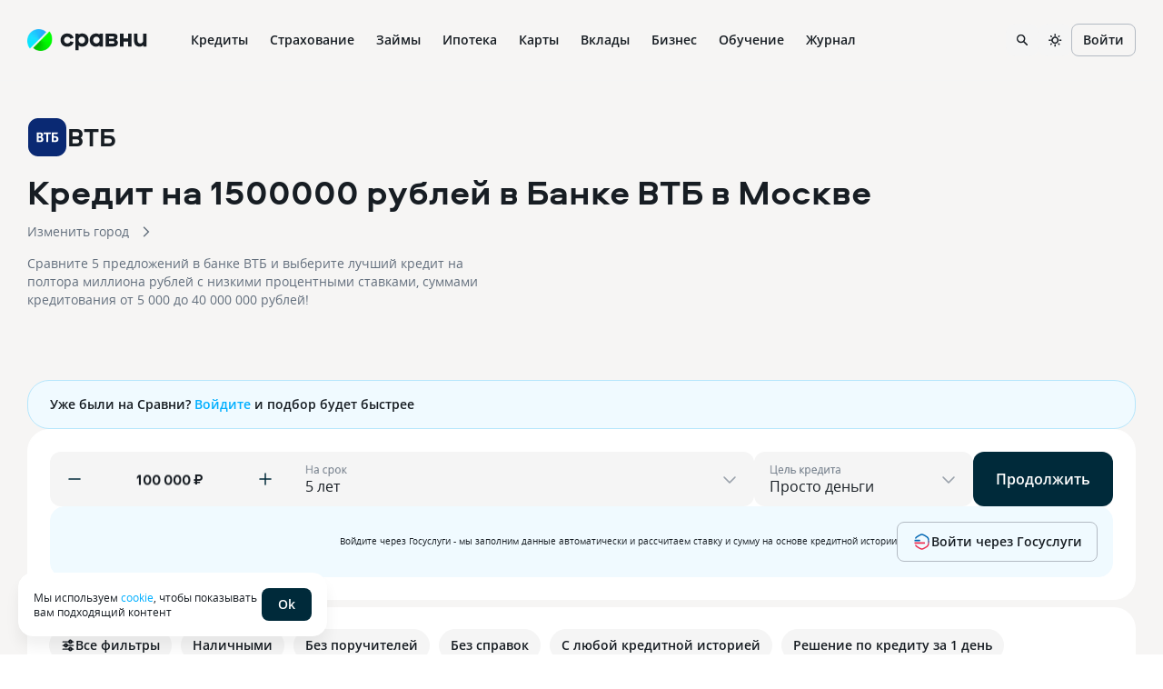

--- FILE ---
content_type: text/html
request_url: https://www.sravni.ru/bank/vtb/kredity/1500000/
body_size: 145993
content:
<!DOCTYPE html><html lang="ru" data-theme="lager" class="env-js-off"><head><meta charSet="utf-8"/><meta name="viewport" content="width=device-width"/><meta name="viewport" content="width=device-width, initial-scale=1, shrink-to-fit=no"/><meta http-equiv="X-UA-Compatible" content="IE=edge"/><meta name="mobile-web-app-capable" content="yes"/><link rel="preconnect" href="https://s91588.cdn.ngenix.net"/><link rel="dns-prefetch" href="https://s91588.cdn.ngenix.net"/><link rel="preconnect" href="https://www.googletagmanager.com"/><link rel="dns-prefetch" href="https://www.googletagmanager.com"/><link rel="preconnect" href="https://www.google-analytics.com"/><link rel="dns-prefetch" href="https://www.google-analytics.com"/><link rel="preconnect" href="https://mc.yandex.ru"/><link rel="dns-prefetch" href="https://mc.yandex.ru"/><link rel="preconnect" href="https://www.gstatic.com"/><link rel="dns-prefetch" href="https://www.gstatic.com"/><link rel="manifest" href="https://s91588.cdn.ngenix.net/shared/static/manifest.json"/><link rel="icon" href="https://s91588.cdn.ngenix.net/shared/static/favicon.ico"/><link rel="icon" href="https://s91588.cdn.ngenix.net/shared/static/favicon.png" type="image/png" sizes="32x32"/><link rel="icon" href="https://s91588.cdn.ngenix.net/shared/static/favicon.svg" type="image/svg+xml"/><link rel="apple-touch-icon" href="https://s91588.cdn.ngenix.net/shared/static/apple-touch-icon-57x57.png"/><link rel="apple-touch-icon" sizes="72x72" href="https://s91588.cdn.ngenix.net/shared/static/apple-touch-icon-72x72.png"/><link rel="apple-touch-icon" sizes="114x114" href="https://s91588.cdn.ngenix.net/shared/static/apple-touch-icon-114x114.png"/><link rel="icon" type="image/png" sizes="192x192" href="https://s91588.cdn.ngenix.net/shared/static/android-icon-192x192.png"/><link rel="preload" href="https://s91588.cdn.ngenix.net/shared/static/fonts/open-sans/opensans-light.woff2" as="font" type="font/woff2" crossorigin="anonymous" fetchPriority="high"/><link rel="preload" href="https://s91588.cdn.ngenix.net/shared/static/fonts/open-sans/opensans-light.woff" as="font" type="font/woff" crossorigin="anonymous" fetchPriority="high"/><link rel="preload" href="https://s91588.cdn.ngenix.net/shared/static/fonts/open-sans/opensans-regular.woff2" as="font" type="font/woff2" crossorigin="anonymous" fetchPriority="high"/><link rel="preload" href="https://s91588.cdn.ngenix.net/shared/static/fonts/open-sans/opensans-regular.woff" as="font" type="font/woff" crossorigin="anonymous" fetchPriority="high"/><link rel="preload" href="https://s91588.cdn.ngenix.net/shared/static/fonts/open-sans/opensans-semibold.woff2" as="font" type="font/woff2" crossorigin="anonymous" fetchPriority="high"/><link rel="preload" href="https://s91588.cdn.ngenix.net/shared/static/fonts/open-sans/opensans-semibold.woff" as="font" type="font/woff" crossorigin="anonymous" fetchPriority="high"/><link rel="preload" href="https://s91588.cdn.ngenix.net/shared/static/fonts/open-sans/opensans-bold.woff2" as="font" type="font/woff2" crossorigin="anonymous" fetchPriority="high"/><link rel="preload" href="https://s91588.cdn.ngenix.net/shared/static/fonts/open-sans/opensans-bold.woff" as="font" type="font/woff" crossorigin="anonymous" fetchPriority="high"/><link rel="preload" href="https://s91588.cdn.ngenix.net/shared/static/fonts/aeroport/Aeroport-bold.woff2" as="font" type="font/woff2" crossorigin="anonymous" fetchPriority="high"/><link rel="preload" href="https://s91588.cdn.ngenix.net/shared/static/fonts/aeroport/Aeroport-bold.woff" as="font" type="font/woff" crossorigin="anonymous" fetchPriority="high"/><script id="analytics-initialization">window['sravniDataLayer'] = window['sravniDataLayer'] || [];
window['dataLayer'] = window['dataLayer'] || [];
window['sravniDataLayer'].push({"isWebview":false});
window['sravniDataLayer'].push({"theme":"lager"});
window['sravniDataLayer'].push({"abTestingStatistics":"ead5b265-b40d-4916.1|833c0117-dcea-467d.0|1d302979-7638-4d10.0|43ffa1e3-0f7a-4bbd.1|7df73a34-b7b2-4d56.0|e562f136-9ae6-4b2f.1|ff88ac60-fb98-48bb.0|bdf77441-9ee9-4901.1|235c890a-f764-491a.1|b2b4759f-2b2c-4985.1|06ac6bd3-1949-4c9e.1|14482883-88d6-4191.3|8a2b442a-f52a-4e9c.1|e7d780a4-b203-4aa0.1|fb8da333-9867-4acc.3|b784653b-be81-414c.1|706388e1-c0a3-4113.1|80d63ec8-3930-4fdb.1|6703ca81-fd01-4c7f.0|c81f3def-aee4-44fb.0"});
window['sravniDataLayer'].push({"analyticsId":"RmRyWf2p2EWzxmtQZF_o7g"});
(function (w, d, s, l, i) { w[l].push({ 'gtm.start': new Date().getTime(), event: 'gtm.js' }); var f = d.getElementsByTagName(s)[0], j = d.createElement(s), dl = l !== 'dataLayer' ? '&l=' + l : ''; j.defer = true; j.src = 'https://www.googletagmanager.com/gtm.js?id=' + i + dl; f.parentNode.insertBefore(j, f);})(window,document,'script','dataLayer','GTM-PMDFG9');
(function (m, e, t, r, i, k, a) { m[i] = m[i] || function () { (m[i].a = m[i].a || []).push(arguments); }; m[i].l = 1 * new Date(); (k = e.createElement(t)), (a = e.getElementsByTagName(t)[0]), (k.async = 1), (k.src = r), a.parentNode.insertBefore(k, a);})(window, document, "script", "https://mc.yandex.ru/metrika/" + (typeof window !== 'undefined' && typeof window.navigator !== 'undefined' && window.navigator.userAgent.indexOf('TA/') !== -1 ? "tag_turboapp.js" : "tag.js") , "ym");(function (w, d, l, id, childIframe, defer, webvisor) { w.ym(id, 'init', { childIframe: childIframe, defer: defer, triggerEvent: true, clickmap: true, trackLinks: true, accurateTrackBounce: true, webvisor: webvisor, trackHash: true, ecommerce: l, });})(window,document,'sravniDataLayer', '159737', false, false, true);
(function (w, d, l, gl, yaid) { var googleDataLayer = w[gl]; function TagManager() { } TagManager.prototype.get = function (key) { var dataObject = w[l].reduce(function (acc, data) { return Object.assign(acc, data); }, {}); return dataObject[key]; }; TagManager.prototype.getIsEvent = function (element) { return Object.prototype.hasOwnProperty.call(element, 'event'); }; TagManager.prototype.getIsUserId = function (element) { return Object.prototype.hasOwnProperty.call(element, 'SravniUserId'); }; TagManager.prototype.emitYandexEvent = function (event) { var eventType = event.event; switch (eventType) { case 'pageViewGA': return this.emitYandexHitEvent(event); case 'mainEvent': case 'adEvent': return this.emitYandexReachGoalEvent(event); } }; TagManager.prototype.emitYandexUserId = function (element) { w.ym(yaid, 'setUserID', element.SravniUserId); }; TagManager.prototype.emitYandexHitEvent = function (event) { var path = event.path; var title = event.title; w.ym(yaid, 'hit', path, { title: title, referer: d.referrer || '', params: { theme: this.get('theme'), abTestingStatistics: this.get('abTestingStatistics'), analyticsId: this.get('analyticsId'), }, }); }; TagManager.prototype.emitYandexReachGoalEvent = function (event) { var createEventType = function (event) { var eventCategory = event.eventCategory || ''; var eventAction = event.eventAction || ''; var eventType = `${eventCategory}_${eventAction}`.replace(/[\s\|]/g, '_'); var adaptEventType = function (eventType) { var templates = [ 'Кредитные_карты_Платный_клик', 'Микрокредиты_Платный_клик', 'РКО_Платный_клик', 'Ипотека_Платный_клик', 'Вклады_Платный_клик', 'Дебетовые_карты_Платный_клик', 'Кредиты_Платный_клик', ]; var newEventType = templates.find(function (template) { return eventType.indexOf(template) === 0; }); return newEventType || eventType; }; return adaptEventType(eventType); }; var goalEventType = createEventType(event); var eventCategory = event.eventCategory || ''; var eventAction = event.eventAction || ''; var eventLabel = event.eventLabel; var eventValue = event.eventValue; var pagePath = event.path || w.location.pathname || ''; var theme = this.get('theme'); var abTestingStatistics = this.get('abTestingStatistics'); var analyticsId = this.get('analyticsId'); var goalParams = { eventCategory: eventCategory, eventAction: eventAction, eventLabel: eventLabel, eventPagePath: pagePath, eventCategoryAction: goalEventType, theme: theme, abTestingStatistics: abTestingStatistics, analyticsId: analyticsId, }; if (eventValue) { goalParams.eventValue = eventValue; goalParams.order_price = eventValue; goalParams.currency = 'RUB'; } w.ym(yaid, 'reachGoal', goalEventType, goalParams); }; TagManager.prototype.convertToGoogleMetrics = function (data) { googleDataLayer.push.apply(googleDataLayer, data); }; TagManager.prototype.convertToYandexMetrics = function (data) { for (var index = 0; index < data.length; index++) { var element = data[index]; var isEvent = this.getIsEvent(element); var isUserId = this.getIsUserId(element); if (isEvent) this.emitYandexEvent(element); if (isUserId) this.emitYandexUserId(element); } }; TagManager.prototype.convertToMetrics = function (data) { this.convertToGoogleMetrics(data); this.convertToYandexMetrics(data); }; w.sravni_tag_manager = new TagManager();})(window, document, 'sravniDataLayer', 'dataLayer', '159737');(function (w, _d, l) { var a = w[l]; if (typeof a !== 'undefined' && a.push.toString().indexOf('[native code]') === -1) return; if (typeof w.sravni_tag_manager === 'undefined') return; if (typeof a.push === 'function') { w.sravni_tag_manager.convertToMetrics(a); var b = a.push; a.push = function () { var a = b.apply(this, arguments); w.sravni_tag_manager.convertToMetrics([].slice.call(arguments, 0)); return a; }; }})(window, document, 'sravniDataLayer');
(function (w, d, l, c) { var m = d.cookie.match(RegExp('(?:^|;\\s*)' + c + '=([^;]*)')); var cookieValue = m ? m[1] : undefined; if (typeof cookieValue !== 'undefined') { w[l].push({ anonymousId: cookieValue }); return; }})(window,document,'sravniDataLayer','.ASPXANONYMOUS');
(function (w, d, l, c, ga) { var m = d.cookie.match(RegExp('(?:^|;\\s*)' + c + '=([^;]*)')); var cookieValue = m ? m[1] : undefined; if (typeof cookieValue !== 'undefined') { var idFromCookie = cookieValue.split('.').slice(-2).join('.'); if (typeof idFromCookie !== 'undefined') { w[l].push({ GoogleClientID: idFromCookie }); } return; } if (typeof w[ga] !== 'undefined' && typeof w[ga].getAll === 'function') { var tracker = w[ga].getAll()[0]; var idFromMemory = tracker.get('clientId'); if (typeof idFromMemory !== 'undefined') { w[l].push({ GoogleClientID: idFromMemory }); } return; }})(window,document,'sravniDataLayer','_ga', 'ga');
(function (w, _d, l, yaid) { var dataObject = w[l].reduce(function (acc, data) { return Object.assign(acc, data); }, {}); w.ym(yaid, 'userParams', { analyticsId: dataObject['analyticsId'], GoogleClientID: dataObject['GoogleClientID'], UserID: dataObject['SravniUserId'], anonymousId: dataObject['anonymousId'], });})(window,document,'sravniDataLayer','159737');(function (w, _d, l, yaid) { var dataObject = w[l].reduce(function (acc, data) { return Object.assign(acc, data); }, {}); w.ym(yaid, 'params', { theme: dataObject['theme'], UserID: dataObject['SravniUserId'], analyticsId: dataObject['analyticsId'], anonymousId: dataObject['anonymousId'], abTestingStatistics: dataObject['abTestingStatistics'], });})(window,document,'sravniDataLayer','159737')</script><title>Кредит на 1500000 рублей в банке ВТБ — рассчитать платежи, взять кредит на 1,5 млн</title><meta name="googlebot" content="index, follow"/><meta name="yandex" content="index, follow"/><meta name="description" content="Сравнивай лучшие кредиты на 1500000 рублей банка ВТБ на сайте Сравни! На 20.01.2026 вам доступно 5 предложений с процентными ставками от 22,6 % до 52,8 % сроком до 15 лет!"/><link rel="canonical" href="https://www.sravni.ru/bank/vtb/kredity/1500000/"/><meta property="og:type" content="website"/><meta property="og:description" content=""/><meta property="og:title" content=""/><meta property="og:image" content="https://f.sravni.ru/f/_/logo_200x200.jpg"/><meta property="og:image:width" content="200"/><meta property="og:image:height" content="200"/><script type="application/ld+json">{"@context":"http://schema.org","@type":"Product","name":"Кредит на 1500000 рублей в банке ВТБ","description":"Сравнивай лучшие кредиты на 1500000 рублей банка ВТБ на сайте Сравни! На 20.01.2026 вам доступно 5 предложений с процентными ставками от 22,6 % до 52,8 % сроком до 15 лет!","offers":{"@type":"AggregateOffer","lowPrice":0,"highPrice":40000000,"priceCurrency":"RUB","offerCount":5,"offers":{"@type":"ItemList","numberOfItems":5,"itemListElement":[{"@type":"ListItem","position":1,"item":{"@type":"LoanOrCredit","name":"Рефинансирование","url":"https://www.sravni.ru/bank/vtb/kredity/","feesAndCommissionsSpecification":"https://www.sravni.ru/bank/vtb/kredity/","category":"Кредиты","loanTerm":{"@type":"QuantitativeValue","name":"Срок кредитования","unitText":"DAY","minValue":6,"maxValue":84},"annualPercentageRate":{"@type":"QuantitativeValue","name":"Процентные ставки","unitText":"%","minValue":23.1,"maxValue":42.1},"amount":{"@type":"MonetaryAmount","name":"Сумма кредитования","currency":"RUB","minValue":30000,"maxValue":7000000},"broker":{"@type":"BankOrCreditUnion","name":"ВТБ","image":"https://s91588.cdn.ngenix.net/organizations/logotypes/square/5bb4f767245bc22a520a6081.svg","telephone":"1000","url":"https://sravni.ru/bank/vtb/","address":{"@type":"PostalAddress","streetAddress":"г. Москва, ул. Воронцовская, д. 43, стр. 1","postalCode":"109147","addressCountry":"RU","addressLocality":"г. Москва"}},"potentialAction":{"@type":"ApplyAction","name":"Онлайн заявка","url":"https://www.sravni.ru/kredity/onlajn-zayavka-na-kredit/?productId=5e5782d11861f6001122f021&amount=undefined&period=undefined&purpose=undefined"}}},{"@type":"ListItem","position":2,"item":{"@type":"LoanOrCredit","name":"Наличными","url":"https://www.sravni.ru/bank/vtb/kredity/","feesAndCommissionsSpecification":"https://www.sravni.ru/bank/vtb/kredity/","category":"Кредиты","loanTerm":{"@type":"QuantitativeValue","name":"Срок кредитования","unitText":"DAY","minValue":6,"maxValue":84},"annualPercentageRate":{"@type":"QuantitativeValue","name":"Процентные ставки","unitText":"%","minValue":23.1,"maxValue":42.1},"amount":{"@type":"MonetaryAmount","name":"Сумма кредитования","currency":"RUB","minValue":100001,"maxValue":7000000},"broker":{"@type":"BankOrCreditUnion","name":"ВТБ","image":"https://s91588.cdn.ngenix.net/organizations/logotypes/square/5bb4f767245bc22a520a6081.svg","telephone":"1000","url":"https://sravni.ru/bank/vtb/","address":{"@type":"PostalAddress","streetAddress":"г. Москва, ул. Воронцовская, д. 43, стр. 1","postalCode":"109147","addressCountry":"RU","addressLocality":"г. Москва"}},"potentialAction":{"@type":"ApplyAction","name":"Онлайн заявка","url":"https://www.sravni.ru/kredity/onlajn-zayavka-na-kredit/?productId=5e5782d11861f6001122f013&amount=undefined&period=undefined&purpose=undefined"}}},{"@type":"ListItem","position":3,"item":{"@type":"LoanOrCredit","name":"Экспресс-кредит","url":"https://www.sravni.ru/bank/vtb/kredity/","feesAndCommissionsSpecification":"https://www.sravni.ru/bank/vtb/kredity/","category":"Кредиты","loanTerm":{"@type":"QuantitativeValue","name":"Срок кредитования","unitText":"DAY","minValue":3,"maxValue":60},"annualPercentageRate":{"@type":"QuantitativeValue","name":"Процентные ставки","unitText":"%","minValue":37.4,"maxValue":52.8},"amount":{"@type":"MonetaryAmount","name":"Сумма кредитования","currency":"RUB","minValue":5000,"maxValue":100000},"broker":{"@type":"BankOrCreditUnion","name":"ВТБ","image":"https://s91588.cdn.ngenix.net/organizations/logotypes/square/5bb4f767245bc22a520a6081.svg","telephone":"1000","url":"https://sravni.ru/bank/vtb/","address":{"@type":"PostalAddress","streetAddress":"г. Москва, ул. Воронцовская, д. 43, стр. 1","postalCode":"109147","addressCountry":"RU","addressLocality":"г. Москва"}},"potentialAction":{"@type":"ApplyAction","name":"Онлайн заявка","url":"https://www.sravni.ru/kredity/onlajn-zayavka-na-kredit/?productId=65436bebd090ce002673d0e8&amount=undefined&period=undefined&purpose=undefined"}}},{"@type":"ListItem","position":4,"item":{"@type":"LoanOrCredit","name":"Под залог имеющейся недвижимости","url":"https://www.sravni.ru/bank/vtb/kredity/","feesAndCommissionsSpecification":"https://www.sravni.ru/bank/vtb/kredity/","category":"Кредиты","loanTerm":{"@type":"QuantitativeValue","name":"Срок кредитования","unitText":"DAY","minValue":1,"maxValue":15},"annualPercentageRate":{"@type":"QuantitativeValue","name":"Процентные ставки","unitText":"%","minValue":24.9,"maxValue":25.6},"amount":{"@type":"MonetaryAmount","name":"Сумма кредитования","currency":"RUB","maxValue":40000000},"broker":{"@type":"BankOrCreditUnion","name":"ВТБ","image":"https://s91588.cdn.ngenix.net/organizations/logotypes/square/5bb4f767245bc22a520a6081.svg","telephone":"1000","url":"https://sravni.ru/bank/vtb/","address":{"@type":"PostalAddress","streetAddress":"г. Москва, ул. Воронцовская, д. 43, стр. 1","postalCode":"109147","addressCountry":"RU","addressLocality":"г. Москва"}},"potentialAction":{"@type":"ApplyAction","name":"Онлайн заявка","url":"https://www.sravni.ru/kredity/onlajn-zayavka-na-kredit/?productId=64abfbce95c3820029d7a730&amount=undefined&period=undefined&purpose=undefined"}}},{"@type":"ListItem","position":5,"item":{"@type":"LoanOrCredit","name":"Наличными под залог авто","url":"https://www.sravni.ru/bank/vtb/kredity/","feesAndCommissionsSpecification":"https://www.sravni.ru/bank/vtb/kredity/","category":"Кредиты","loanTerm":{"@type":"QuantitativeValue","name":"Срок кредитования","unitText":"DAY","minValue":6,"maxValue":84},"annualPercentageRate":{"@type":"QuantitativeValue","name":"Процентные ставки","unitText":"%","minValue":22.6,"maxValue":35.4},"amount":{"@type":"MonetaryAmount","name":"Сумма кредитования","currency":"RUB","minValue":30000,"maxValue":7000000},"broker":{"@type":"BankOrCreditUnion","name":"ВТБ","image":"https://s91588.cdn.ngenix.net/organizations/logotypes/square/5bb4f767245bc22a520a6081.svg","telephone":"1000","url":"https://sravni.ru/bank/vtb/","address":{"@type":"PostalAddress","streetAddress":"г. Москва, ул. Воронцовская, д. 43, стр. 1","postalCode":"109147","addressCountry":"RU","addressLocality":"г. Москва"}},"potentialAction":{"@type":"ApplyAction","name":"Онлайн заявка","url":"https://www.sravni.ru/kredity/onlajn-zayavka-na-kredit/?productId=66d0989079fd8c0028ed56fa&amount=undefined&period=undefined&purpose=undefined"}}}]}},"aggregateRating":{"@type":"AggregateRating","bestRating":"5","worstRating":"1","ratingCount":124,"ratingValue":5}}</script><script type="application/ld+json">[{"@type":"Review","@context":"https://schema.org/","author":{"@type":"Person","name":"Никита"},"datePublished":"2025-09-17","reviewBody":"Предыстория: Давно пользуюсь дебетовой картой ВТБ, всю зарплату, доп.доход и т.п, перевожу на нее с другого банка. \nДля меня ВТБ, реально самый лучший банк. \nПо поводу кредита: Брал несколько раз кредит на карту, одобряют без проблем, вносил платежи вовремя, просрочки не допускал. Процент, все таки высоковат… Но для ВТБ мне не жалко переплатить), адекватный банк с прозрачными условиями. \nОчень нравится быть клиентом данного банка. \nНадеюсь, все так и останется). \nСоветую этот банк к сотрудничест","name":"Кредит на карту ВТБ","itemReviewed":{"@type":"Organization","name":"ВТБ"},"reviewRating":{"@type":"Rating","ratingValue":5,"bestRating":"5","worstRating":"1"}},{"@type":"Review","@context":"https://schema.org/","author":{"@type":"Person","name":"Виктор"},"datePublished":"2024-04-16","reviewBody":"Первый раз пишу отзыв о Банке, могу сказать, что видимо в Ростове —на Дону особая «купеческая аура» и в центре города на одном из двух главных проспектов города разместился головной офис ВТБ, но это не тот случай, когда место красит, а тот когда человек — красит место! Являюсь зарплатным клиентом, более 4 лет, переход в ВТБ Банк был осознанным, не смотря на достаточное кол -во не очень позитивных отзывов, мой отзыв — суперпозитивный! А как иначе? Если как клиент я работал и обращался к четырем п","name":"Благодарность сотрудникам","itemReviewed":{"@type":"Organization","name":"ВТБ"},"reviewRating":{"@type":"Rating","ratingValue":5,"bestRating":"5","worstRating":"1"}},{"@type":"Review","@context":"https://schema.org/","author":{"@type":"Person","name":"Сергей"},"datePublished":"2024-04-10","reviewBody":"Приходил за консультацией по кредиту в офис Терновский. Сотрудники отзывчивые, вежливые, все грамотно рассказали, очереди не было. Приятно было находится в данном офисе. Приду еще как получу нужные документы.","name":"Отличный офис Терновский в Пензе с приятными, доброжелательными сотрудниками","itemReviewed":{"@type":"Organization","name":"ВТБ"},"reviewRating":{"@type":"Rating","ratingValue":5,"bestRating":"5","worstRating":"1"}},{"@type":"Review","@context":"https://schema.org/","author":{"@type":"Person","name":"Кирилл"},"datePublished":"2024-01-19","reviewBody":"Выражаю благодарность С. Наталье Сергеевне, Главному менеджеру ОИК РОО «Челябинский» (пр. Ленила, 83) за оперативность, компетентность, профессионализм и лояльность при проведении ипотечной сделки!\n\nОформлял кредит под залог квартиры, сделка состоялась 18 января 2024 года в 16:30. Наталья всё объяснила, ответила на мои вопросы, дала пояснения по условиям кредитного договора. Сделка прошла быстро и не волнительно.\n\nЖелаю Наталье дальнейших профессиональных успехов и благополучия!","name":"Прекрасная ипотечная сделка","itemReviewed":{"@type":"Organization","name":"ВТБ"},"reviewRating":{"@type":"Rating","ratingValue":5,"bestRating":"5","worstRating":"1"}},{"@type":"Review","@context":"https://schema.org/","author":{"@type":"Person","name":"Виктор"},"datePublished":"2023-10-03","reviewBody":"Быстро, оперативно и главное - выгоднее, чем у всех остальных. Вменяемый процент и страхование на время кредита.","name":"ВТБ - спасибо за кредит","itemReviewed":{"@type":"Organization","name":"ВТБ"},"reviewRating":{"@type":"Rating","ratingValue":5,"bestRating":"5","worstRating":"1"}},{"@type":"Review","@context":"https://schema.org/","author":{"@type":"Person","name":"Гузель"},"datePublished":"2023-08-17","reviewBody":"Хочу выразить свою благодарность Г. Айгуль Ильгизаровне сотруднику ВТБ банка. Быстро помогла оформить кредит, мастер своего дела. Желаю Вам здоровья, удачи, успехов и благополучия.","name":"Отзыв благодарность","itemReviewed":{"@type":"Organization","name":"ВТБ"},"reviewRating":{"@type":"Rating","ratingValue":5,"bestRating":"5","worstRating":"1"}},{"@type":"Review","@context":"https://schema.org/","author":{"@type":"Person","name":"Виктор"},"datePublished":"2023-07-11","reviewBody":"Всё честно,быстро,а главное никуда идти не нужно было,все зделали онлайн. Надеюсь на дальнейшее сотрудничество и благодарю всех служащих компании ВТБ...","name":"Благодарность...","itemReviewed":{"@type":"Organization","name":"ВТБ"},"reviewRating":{"@type":"Rating","ratingValue":5,"bestRating":"5","worstRating":"1"}},{"@type":"Review","@context":"https://schema.org/","author":{"@type":"Person","name":"Паве"},"datePublished":"2022-10-04","reviewBody":"Запросил кредит. Одобрили и дали сразу. Отличная работа!буду обращаться в дальнейшем!раньше не хотел связываться теперь мнение к банкам изменилось в положительную сторону!","name":"Отлично. Буду обращаться!","itemReviewed":{"@type":"Organization","name":"ВТБ"},"reviewRating":{"@type":"Rating","ratingValue":5,"bestRating":"5","worstRating":"1"}},{"@type":"Review","@context":"https://schema.org/","author":{"@type":"Person","name":"Маргарита"},"datePublished":"2022-08-31","reviewBody":"Прекрасный банк. Индивидуальный подход. Сотрудники готовы пойти на встречу клиенту и решить его проблему, сделав для этого все возможное.","name":"Получение кредита. Кредит выдан буквально в день обращения.","itemReviewed":{"@type":"Organization","name":"ВТБ"},"reviewRating":{"@type":"Rating","ratingValue":5,"bestRating":"5","worstRating":"1"}},{"@type":"Review","@context":"https://schema.org/","author":{"@type":"Person","name":"Дмитрий"},"datePublished":"2022-07-27","reviewBody":"Брал потребительский кредит в ВТБ по адресу Дуси Ковальчук 179/5 сотрудник банка С. Роман Станиславович подробно всё объяснил,всё довольно быстро оформили,вежливый.Я доволен  сделкой и за работу Роману С. твёрдую пятёрку,буду дальше сотрудничать с ВТБ банком","name":"Понравилась работа банка и его сотрудников","itemReviewed":{"@type":"Organization","name":"ВТБ"},"reviewRating":{"@type":"Rating","ratingValue":5,"bestRating":"5","worstRating":"1"}}]</script><script type="application/ld+json">{"@context":"http://schema.org","@type":"WebPage","name":"Кредит на 1500000 рублей в банке ВТБ","author":{"@type":"Organization","name":"Сравни.ру","url":"https://www.sravni.ru/","logo":"https://www.sravni.ru/f/_/newdesign/img/logo2.svg"}}</script><script type="application/ld+json">{"@context":"https://schema.org","@type":"BreadcrumbList","itemListElement":[{"@type":"ListItem","position":1,"name":"Главная","item":"https://www.sravni.ru/"},{"@type":"ListItem","position":2,"name":"Банки","item":"https://www.sravni.ru/banki/"},{"@type":"ListItem","position":3,"name":"Банк ВТБ","item":"https://www.sravni.ru/bank/vtb/"},{"@type":"ListItem","position":4,"name":"Кредиты","item":"https://www.sravni.ru/bank/vtb/kredity/"},{"@type":"ListItem","position":5,"name":"На 1500000","item":"https://www.sravni.ru/bank/vtb/kredity/1500000/"}]}</script><meta name="next-head-count" content="18"/><script type="text/javascript">
        document.documentElement.classList.remove('env-js-off');
        document.documentElement.classList.add('env-js-on');
      </script><style data-href="https://s91588.cdn.ngenix.net/vitrins-frontend/_next/static/css/57d311827e24a0cd.css">._qbbopa{position:relative;z-index:1040;align-items:center;justify-content:center;background-color:initial}._owp59s{background-color:var(--color-L100)}._1rty9t4{display:flex;align-items:center;justify-content:space-between}._fgy2e{min-height:60px}.env-js-off ._qbbopa{background-color:var(--color-L100)}._yogf54{width:100%;max-width:1320px;margin:0 auto;padding:0 16px}@media screen and (min-width:768px){._yogf54{padding:0 30px}}._i2y8cl{display:flex;flex-wrap:nowrap;align-items:normal;width:100%}._o974ax,._rvh480{flex-direction:row}._13b1yco,._k83og6{flex-direction:column}._15srbem{flex-direction:row-reverse}._1vni71x{flex-direction:column-reverse}._1fyryuv,._v8ayxg{align-items:flex-start}._1d3qqvt,._1sgozs9{align-items:flex-end}._1a4oquh{align-items:center}._12lsnlk{align-items:baseline}._1pi5lvr{align-items:stretch}._7fq4c2,._z40t9q{justify-content:flex-start}._15d7is8,._xb2o7q{justify-content:flex-end}._1nerx01{justify-content:center}._eq4ptt{justify-content:space-between}._13zy79q{justify-content:space-around}._1bxagxw{justify-content:stretch}._1dm61cd{flex-wrap:wrap}._hncso1{display:inline-flex;width:auto}._1fztx7l{width:36px;padding:0 7px;border-radius:12px;background:var(--color-D10)}.env-js-off ._1fztx7l{display:none}._1w4s2wt,._mp39kw{display:inline-flex;position:relative;align-items:center;justify-content:center;gap:4px}._mp39kw{transition:all .3s cubic-bezier(.46,0,.03,.99);border:1px solid transparent;outline:none;font-weight:600;vertical-align:middle;white-space:nowrap;cursor:pointer;-webkit-user-select:none;-moz-user-select:none;-ms-user-select:none;user-select:none}._mp39kw[disabled]{cursor:not-allowed;pointer-events:none}._1h1xmg{border-color:var(--color-D20);background-color:initial;color:var(--color-D100)}@media (hover:hover) and (pointer:fine){._1h1xmg:hover{border-color:var(--color-D30);background-color:initial;color:var(--color-D100)}}._1h1xmg:focus-visible{border-color:var(--color-D30);background-color:initial;color:var(--color-D100)}._1h1xmg._1r6ahfk,._1h1xmg:active{border-color:var(--color-D20);background-color:var(--color-D10);color:var(--color-D100)}._ursyxe{border-color:transparent;background-color:initial;color:var(--color-B300)}@media (hover:hover) and (pointer:fine){._ursyxe:hover{border-color:transparent;background-color:initial;color:var(--color-D100)}._ursyxe:hover>._1w4s2wt:after{background-color:currentcolor}}._ursyxe:focus-visible{border-color:transparent;background-color:initial;color:var(--color-D100)}._ursyxe:focus-visible>._1w4s2wt:after{background-color:currentcolor}._ursyxe._1r6ahfk,._ursyxe:active{border-color:transparent;background-color:initial;color:var(--color-D100)}._2ddbtg{border-color:transparent;background-color:var(--color-B300);color:var(--color-L100)}@media (hover:hover) and (pointer:fine){._2ddbtg:hover{border-color:transparent;background-color:var(--color-D100);color:var(--color-L100)}}._2ddbtg:focus-visible{border-color:transparent;background-color:var(--color-D100);color:var(--color-L100)}._2ddbtg._1r6ahfk,._2ddbtg:active{border-color:transparent;background-color:var(--color-D100);color:var(--color-L100)}._1q7o6hl{border-color:transparent;background-color:var(--color-D10);color:var(--color-D100)}@media (hover:hover) and (pointer:fine){._1q7o6hl:hover{border-color:transparent;background-color:var(--color-D20);color:var(--color-D100)}}._1q7o6hl:focus-visible{border-color:transparent;background-color:var(--color-D20);color:var(--color-D100)}._1q7o6hl._1r6ahfk,._1q7o6hl:active{border-color:transparent;background-color:var(--color-D10);color:var(--color-B300)}._1duyvh5{border-color:var(--color-G30);background-color:initial;color:var(--color-G100)}@media (hover:hover) and (pointer:fine){._1duyvh5:hover{border-color:var(--color-G200);background-color:var(--color-G06);color:var(--color-G200)}}._1duyvh5:focus-visible{border-color:var(--color-G200);background-color:var(--color-G06);color:var(--color-G200)}._1duyvh5._1r6ahfk,._1duyvh5:active{border-color:var(--color-G300);background-color:var(--color-G06);color:var(--color-G300)}._y44euu{border-color:transparent;background-color:initial;color:var(--color-G100)}@media (hover:hover) and (pointer:fine){._y44euu:hover{border-color:transparent;background-color:initial;color:var(--color-G200)}}._y44euu:focus-visible{border-color:transparent;background-color:initial;color:var(--color-G200)}._y44euu._1r6ahfk,._y44euu:active{border-color:transparent;background-color:initial;color:var(--color-G300)}._skqw6z{border-color:transparent;background-color:var(--color-G100);color:var(--color-L100)}@media (hover:hover) and (pointer:fine){._skqw6z:hover{border-color:transparent;background-color:var(--color-G200);color:var(--color-L100)}}._skqw6z:focus-visible{border-color:transparent;background-color:var(--color-G200);color:var(--color-L100)}._skqw6z._1r6ahfk,._skqw6z:active{border-color:transparent;background-color:var(--color-G300);color:var(--color-L100)}._vioyvj{border-color:transparent;background-color:var(--color-G06);color:var(--color-G100)}@media (hover:hover) and (pointer:fine){._vioyvj:hover{border-color:transparent;background-color:var(--color-G06);color:var(--color-G200)}}._vioyvj:focus-visible{border-color:transparent;background-color:var(--color-G06);color:var(--color-G200)}._vioyvj._1r6ahfk,._vioyvj:active{border-color:transparent;background-color:var(--color-G06);color:var(--color-G300)}._1et7zqz{border-color:var(--color-B30);background-color:initial;color:var(--color-B100)}@media (hover:hover) and (pointer:fine){._1et7zqz:hover{border-color:var(--color-B200);background-color:var(--color-B06);color:var(--color-B200)}}._1et7zqz:focus-visible{border-color:var(--color-B200);background-color:var(--color-B06);color:var(--color-B200)}._1et7zqz._1r6ahfk,._1et7zqz:active{border-color:var(--color-B300);background-color:var(--color-B06);color:var(--color-B300)}._1glgvax{border-color:transparent;background-color:initial;color:var(--color-B100)}@media (hover:hover) and (pointer:fine){._1glgvax:hover{border-color:transparent;background-color:initial;color:var(--color-B200)}}._1glgvax:focus-visible{border-color:transparent;background-color:initial;color:var(--color-B200)}._1glgvax._1r6ahfk,._1glgvax:active{border-color:transparent;background-color:initial;color:var(--color-B300)}._jha4oo{border-color:transparent;background-color:var(--color-B100);color:var(--color-L100)}@media (hover:hover) and (pointer:fine){._jha4oo:hover{border-color:transparent;background-color:var(--color-B200);color:var(--color-L100)}}._jha4oo:focus-visible{border-color:transparent;background-color:var(--color-B200);color:var(--color-L100)}._jha4oo._1r6ahfk,._jha4oo:active{border-color:transparent;background-color:var(--color-B300);color:var(--color-L100)}._qs3a7l{border-color:transparent;background-color:var(--color-B06);color:var(--color-B100)}@media (hover:hover) and (pointer:fine){._qs3a7l:hover{border-color:transparent;background-color:var(--color-B06);color:var(--color-B200)}}._qs3a7l:focus-visible{border-color:transparent;background-color:var(--color-B06);color:var(--color-B200)}._qs3a7l._1r6ahfk,._qs3a7l:active{border-color:transparent;background-color:var(--color-B06);color:var(--color-B300)}._n51jka{border-color:var(--color-V30);background-color:initial;color:var(--color-V100)}@media (hover:hover) and (pointer:fine){._n51jka:hover{border-color:var(--color-V200);background-color:var(--color-V06);color:var(--color-V200)}}._n51jka:focus-visible{border-color:var(--color-V200);background-color:var(--color-V06);color:var(--color-V200)}._n51jka._1r6ahfk,._n51jka:active{border-color:var(--color-V300);background-color:var(--color-V06);color:var(--color-V300)}._168avjx{border-color:transparent;background-color:initial;color:var(--color-V100)}@media (hover:hover) and (pointer:fine){._168avjx:hover{border-color:transparent;background-color:initial;color:var(--color-V200)}}._168avjx:focus-visible{border-color:transparent;background-color:initial;color:var(--color-V200)}._168avjx._1r6ahfk,._168avjx:active{border-color:transparent;background-color:initial;color:var(--color-V300)}._3b3plz{border-color:transparent;background-color:var(--color-V100);color:var(--color-L100)}@media (hover:hover) and (pointer:fine){._3b3plz:hover{border-color:transparent;background-color:var(--color-V200);color:var(--color-L100)}}._3b3plz:focus-visible{border-color:transparent;background-color:var(--color-V200);color:var(--color-L100)}._3b3plz._1r6ahfk,._3b3plz:active{border-color:transparent;background-color:var(--color-V300);color:var(--color-L100)}._bm2a2d{border-color:transparent;background-color:var(--color-V06);color:var(--color-V100)}@media (hover:hover) and (pointer:fine){._bm2a2d:hover{border-color:transparent;background-color:var(--color-V06);color:var(--color-V200)}}._bm2a2d:focus-visible{border-color:transparent;background-color:var(--color-V06);color:var(--color-V200)}._bm2a2d._1r6ahfk,._bm2a2d:active{border-color:transparent;background-color:var(--color-V06);color:var(--color-V300)}._up2xkb{border-color:var(--color-O30);background-color:initial;color:var(--color-O100)}@media (hover:hover) and (pointer:fine){._up2xkb:hover{border-color:var(--color-O200);background-color:var(--color-O06);color:var(--color-O200)}}._up2xkb:focus-visible{border-color:var(--color-O200);background-color:var(--color-O06);color:var(--color-O200)}._up2xkb._1r6ahfk,._up2xkb:active{border-color:var(--color-O300);background-color:var(--color-O06);color:var(--color-O300)}._1k8thhu{border-color:transparent;background-color:initial;color:var(--color-O100)}@media (hover:hover) and (pointer:fine){._1k8thhu:hover{border-color:transparent;background-color:initial;color:var(--color-O200)}}._1k8thhu:focus-visible{border-color:transparent;background-color:initial;color:var(--color-O200)}._1k8thhu._1r6ahfk,._1k8thhu:active{border-color:transparent;background-color:initial;color:var(--color-O300)}._1cb2gby{border-color:transparent;background-color:var(--color-O100);color:var(--color-L100)}@media (hover:hover) and (pointer:fine){._1cb2gby:hover{border-color:transparent;background-color:var(--color-O200);color:var(--color-L100)}}._1cb2gby:focus-visible{border-color:transparent;background-color:var(--color-O200);color:var(--color-L100)}._1cb2gby._1r6ahfk,._1cb2gby:active{border-color:transparent;background-color:var(--color-O300);color:var(--color-L100)}._1p37wzd{border-color:transparent;background-color:var(--color-O06);color:var(--color-O100)}@media (hover:hover) and (pointer:fine){._1p37wzd:hover{border-color:transparent;background-color:var(--color-O06);color:var(--color-O200)}}._1p37wzd:focus-visible{border-color:transparent;background-color:var(--color-O06);color:var(--color-O200)}._1p37wzd._1r6ahfk,._1p37wzd:active{border-color:transparent;background-color:var(--color-O06);color:var(--color-O300)}._1qpb3zy{border-color:var(--color-R30);background-color:initial;color:var(--color-R100)}@media (hover:hover) and (pointer:fine){._1qpb3zy:hover{border-color:var(--color-R200);background-color:var(--color-R06);color:var(--color-R200)}}._1qpb3zy:focus-visible{border-color:var(--color-R200);background-color:var(--color-R06);color:var(--color-R200)}._1qpb3zy._1r6ahfk,._1qpb3zy:active{border-color:var(--color-R300);background-color:var(--color-R06);color:var(--color-R300)}._yqm6h5{border-color:transparent;background-color:initial;color:var(--color-R100)}@media (hover:hover) and (pointer:fine){._yqm6h5:hover{border-color:transparent;background-color:initial;color:var(--color-R200)}}._yqm6h5:focus-visible{border-color:transparent;background-color:initial;color:var(--color-R200)}._yqm6h5._1r6ahfk,._yqm6h5:active{border-color:transparent;background-color:initial;color:var(--color-R300)}._17w5w3k{border-color:transparent;background-color:var(--color-R100);color:var(--color-L100)}@media (hover:hover) and (pointer:fine){._17w5w3k:hover{border-color:transparent;background-color:var(--color-R200);color:var(--color-L100)}}._17w5w3k:focus-visible{border-color:transparent;background-color:var(--color-R200);color:var(--color-L100)}._17w5w3k._1r6ahfk,._17w5w3k:active{border-color:transparent;background-color:var(--color-R300);color:var(--color-L100)}._azmajf{border-color:transparent;background-color:var(--color-R06);color:var(--color-R100)}@media (hover:hover) and (pointer:fine){._azmajf:hover{border-color:transparent;background-color:var(--color-R06);color:var(--color-R200)}}._azmajf:focus-visible{border-color:transparent;background-color:var(--color-R06);color:var(--color-R200)}._azmajf._1r6ahfk,._azmajf:active{border-color:transparent;background-color:var(--color-R06);color:var(--color-R300)}._1jkdaom{height:36px;padding:0 12px}._1jkdaom,._m59eww{border-radius:8px;font-size:14px;line-height:20px}._m59eww{height:44px;padding:0 16px}._17omprh{height:52px;padding:0 20px}._17omprh,._eva462{border-radius:12px;font-size:16px;line-height:20px}._eva462{height:60px;padding:0 24px}._6lcyz0{position:absolute;top:50%;left:50%;transform:translate(-50%,-50%)}._gdskom[disabled]{border-color:var(--color-D10);background-color:var(--color-L100);color:var(--color-D30)}._1vtphru[disabled]{border-color:var(--color-D06);background-color:var(--color-D06);color:var(--color-D30)}._5gt1qe[disabled]{border-color:var(--color-D10);background-color:var(--color-L100);color:var(--color-D30)}._52pxdd[disabled]{border-color:transparent;background-color:initial;color:var(--color-D30)}._1qf8vgf ._1w4s2wt{color:transparent}._1qrw94s{display:flex;width:100%}._1r6ahfk{cursor:not-allowed;pointer-events:none}@keyframes _1gsgtr{0%{transform:rotate(0)}to{transform:rotate(1turn)}}@keyframes _tetj6y{0%{stroke-dashoffset:600}to{stroke-dashoffset:0}}._mxowzw{display:inline-flex;animation:_1p2turu 1.2s linear infinite}._1rvd9ho{width:100%;animation:_1gsgtr 2s linear infinite}._1xt9xh{stroke-width:12px;stroke-linecap:round;stroke-dasharray:300;stroke-dashoffset:600;stroke-miterlimit:10;fill:transparent}._6wkzce{stroke:var(--color-B06)}._m3tfvp{animation:_tetj6y 1.6s cubic-bezier(.4,.15,.6,.85) infinite;stroke:var(--color-B100)}._mptgyv{width:16px;height:16px}._1xkthsa{width:20px;height:20px}._1ptbci1{width:24px;height:24px}._qb44un{width:28px;height:28px}._16xe7px{display:inline-flex;flex-shrink:0}._16xe7px>svg{width:100%}._16xe7px>svg path{vector-effect:non-scaling-stroke}._16xe7px._1lc6ooa{border-radius:50%}._1wopdzm{overflow:hidden}._189jl92{color:var(--color-D100)}._ie4sxe{color:var(--color-G100)}._nx27ap{color:var(--color-B100)}._4l60gz{color:var(--color-V100)}._9sfcki{color:var(--color-O100)}._1klnarh{color:var(--color-R100)}._1o3tkck{width:16px;height:16px}._1o3tkck._1wopdzm{width:36px;height:36px;border-radius:10px;padding:10px}._1ow8ma7{width:20px;height:20px}._1ow8ma7._1wopdzm{width:44px;height:44px;border-radius:12px;padding:12px}._5hhme0{width:24px;height:24px}._5hhme0._1wopdzm{width:52px;height:52px;border-radius:14px;padding:14px}._1nwfq4y{width:28px;height:28px}._1nwfq4y._1wopdzm{width:60px;height:60px;border-radius:16px;padding:16px}._2k0jio>svg path{stroke-width:2px}._1oguc01._1wopdzm{border-radius:50%}._1x45sbu._1wopdzm{background-color:var(--color-L100)}._a6of69._1wopdzm{background-color:var(--color-D10)}._xzhd6g._1wopdzm{background-color:var(--color-B30)}._d67kyb._1wopdzm{background-color:var(--color-G30)}._j85llv._1wopdzm{background-color:var(--color-V30)}._nhzgmn._1wopdzm{background-color:var(--color-O30)}._1uz49an._1wopdzm{background-color:var(--color-R30)}._1ouc8k3._1wopdzm{background-color:var(--color-L100)}._3iyax._1wopdzm{background-color:var(--color-D10)}._1iyunt8._1wopdzm{background-color:var(--color-B06)}._1zaobz._1wopdzm{background-color:var(--color-G06)}._5xfppr._1wopdzm{background-color:var(--color-V06)}._1ktfxkl._1wopdzm{background-color:var(--color-O06)}._ebjdeu._1wopdzm{background-color:var(--color-R06)}._s90m3y{display:flex;flex-shrink:0;align-items:center}._s90m3y,._s90m3y:hover{color:var(--color-D100)}._178swcu{-webkit-user-select:none;-moz-user-select:none;-ms-user-select:none;user-select:none}._o30icl._7v28i9{width:110px;height:20px}._o30icl._7v28i9 img{width:23px;height:20px}@media screen and (min-width:768px){._o30icl._7v28i9{width:132px;height:24px}._o30icl._7v28i9 img{width:28px;height:24px}}._y9y8wq{display:flex;width:100%;margin-top:4px}._y9y8wq svg{width:79px;height:16px;margin-left:auto}@media screen and (min-width:768px){._y9y8wq svg{width:96px;height:20px}}._u7ulv6{padding:0 7px}._1s721pi{display:none;position:absolute;top:100%;right:0;left:0;height:calc(100dvh - 60px);max-height:inherit;padding:12px 0 16px;overflow-y:auto;border-radius:0;background-color:var(--color-L100);box-shadow:0 12px 16px rgba(20,36,56,.06);cursor:default}._19yv976{display:block}._tkzi9g{display:inline-flex;position:relative}._1ybuhgn{display:flex;align-items:center;justify-content:center;transition:all .3s cubic-bezier(.46,0,.03,.99);font-weight:600;letter-spacing:.5px;text-transform:uppercase;vertical-align:middle;white-space:nowrap;-webkit-user-select:none;-moz-user-select:none;-ms-user-select:none;user-select:none;gap:6px;font-size:10px;line-height:16px}._1syo764{position:absolute;box-shadow:0 0 0 2px var(--color-L100)}._6sn4ia{top:1px;right:1px;transform:translate(30%,-30%)}._1awjixm{right:1px;bottom:1px;transform:translate(30%,30%)}._1aol7ea{background-color:var(--color-D10);color:var(--color-D100)}._1yibx2f{background-color:var(--color-D100);color:var(--color-L100)}._tnmulj{background-color:var(--color-G30);color:var(--color-D100)}._18savne{background-color:var(--color-G100);color:var(--color-L100)}._6mjafv{background-color:var(--color-B30);color:var(--color-D100)}._1vwmzb2{background-color:var(--color-B100);color:var(--color-L100)}._ul0b3c{background-color:var(--color-V30);color:var(--color-D100)}._1apcuwk{background-color:var(--color-V100);color:var(--color-L100)}._1xq9ocs{background-color:var(--color-O30);color:var(--color-D100)}._mxqn6d{background-color:var(--color-O100);color:var(--color-L100)}._11noqtn{background-color:var(--color-R30);color:var(--color-D100)}._1bm5jt4{background-color:var(--color-R100);color:var(--color-L100)}._1u4044c,._6nc7ab{background-color:var(--color-L100);color:var(--color-D100)}._bdq5td{padding:0 6px}._bdq5td,._x8hold{height:16px;border-radius:20px}._x8hold{width:16px}._19juu30{padding:0;width:6px;height:6px;border-radius:50%}._1hinje8{display:inline-flex;flex-shrink:0;align-items:center;justify-content:center;overflow:hidden;background-color:var(--color-D10);color:var(--color-D60);vertical-align:top}._1bk720g{width:20px;height:20px;border-radius:6px}._15sg16g{width:28px;height:28px;border-radius:8px}._129w880{width:36px;height:36px;border-radius:10px}._u0fpdd{width:44px;height:44px;border-radius:12px}._1ljsana{width:52px;height:52px;border-radius:14px}._1w9wv5a{width:60px;height:60px;border-radius:16px}._1e2kefv{display:block;width:100%;height:100%;object-fit:cover}._1vz20td{display:inline-flex;align-items:center;justify-content:center;vertical-align:top}._1vz20td>._1hinje8{box-shadow:0 0 0 2px var(--color-L100)}._1vz20td>._1hinje8:not(:first-of-type){margin-left:-8px}._tw4tgq{font-size:8px;line-height:11px}._q4luyr{font-size:10px;line-height:16px}._1l5fbid{font-size:12px;line-height:16px}._o15db8{font-size:14px;line-height:20px}._1lp9i7s{font-size:16px;line-height:20px}._1lx4jl0{font-size:20px;line-height:24px}@media screen and (min-width:768px){._1o4kwps{font-size:8px;line-height:11px}._6a8pdi{font-size:10px;line-height:16px}._1vc3hjr{font-size:12px;line-height:16px}._wl1pfh{font-size:14px;line-height:20px}._vmd80w{font-size:16px;line-height:20px}._c6thwq{font-size:20px;line-height:24px}}@media screen and (min-width:1024px){._1b08kq1{font-size:8px;line-height:11px}._1sc1af4{font-size:10px;line-height:16px}._1292xu{font-size:12px;line-height:16px}._1tw53bn{font-size:14px;line-height:20px}._9obe9r{font-size:16px;line-height:20px}._1xm24jk{font-size:20px;line-height:24px}}._14lvxtk{font-weight:600}._1orqgaa{white-space:nowrap}._16m01n7{text-transform:uppercase}._1jt5p2l{text-transform:capitalize}._rl5hmc{text-transform:lowercase}._44dlit{overflow:hidden;text-overflow:ellipsis;white-space:nowrap}._1ymadvm{text-decoration:line-through}._4kx4n8{min-width:300px;padding:0 20px}._nbd2y{display:flex;flex-wrap:nowrap;align-items:center;width:100%;margin:0 -20px;padding:10px 20px;font-size:0;line-height:0;gap:12px}._t6wu9y{transition:-webkit-filter .3s cubic-bezier(.46,0,.03,.99);transition:filter .3s cubic-bezier(.46,0,.03,.99);transition:filter .3s cubic-bezier(.46,0,.03,.99),-webkit-filter .3s cubic-bezier(.46,0,.03,.99)}._1gf6gmy{margin:6px 0}[data-theme=guinness] ._nbd2y ._t6wu9y{-webkit-filter:grayscale(1) invert(1);filter:grayscale(1) invert(1)}._ckq3xl{position:relative;transition:color .3s cubic-bezier(.46,0,.03,.99);text-decoration:none;cursor:pointer}._ckq3xl[disabled]{color:var(--color-D30);cursor:not-allowed;pointer-events:none}._1hoy657{color:var(--color-B100)}._1hoy657:hover{color:var(--color-B200)}._1hoy657:active{color:var(--color-B300)}._14cwdv3{color:var(--color-D60)}._14cwdv3:active,._14cwdv3:hover{color:var(--color-D30)}._xotxar{color:var(--color-D100)}._xotxar:active,._xotxar:hover{color:var(--color-B100)}._woo63a{font-weight:600}._y1uvkj{width:100%;height:1px;background-color:var(--color-D10)}._7ekd70{margin-top:2px;margin-bottom:2px}._83qhh3{margin-top:4px;margin-bottom:4px}._mffvyd{margin-top:8px;margin-bottom:8px}._153p8et{margin-top:12px;margin-bottom:12px}._1dy9996{margin-top:16px;margin-bottom:16px}._8n575o{margin-top:20px;margin-bottom:20px}._19fa1o{margin-top:24px;margin-bottom:24px}._tmbrkc{margin-top:28px;margin-bottom:28px}._1cxfq96{margin-top:32px;margin-bottom:32px}._13spe4c{margin-top:36px;margin-bottom:36px}._ewku67{margin-top:40px;margin-bottom:40px}._ljedc7{margin-right:-4px;margin-left:-4px;padding:12px}._ao9u27{white-space:nowrap}._1khqia1,._9vrdz9{width:-webkit-min-content;width:-moz-min-content;width:min-content}._1khqia1{color:var(--color-D60);white-space:nowrap}._ggrh5u{width:72px;height:72px;background-color:#fff}._3xlsrk{width:68px;height:68px}._2r0a8m{color:var(--color-D100)}._e9ybhi{display:flex;border:1px solid transparent}._1drqc5k{box-shadow:0 12px 16px rgba(0,0,0,.06)}._1nj299w{padding:16px;border-radius:16px}._1h0bcsd{padding:24px;border-radius:24px}._38zbqm{padding:32px;border-radius:32px}._1g4i10e{padding:40px;border-radius:40px}._wny1f{border-color:var(--color-D10);background-color:var(--color-L100)}._14vb98s,._1yk1rod{border-color:var(--color-L100)}._14vb98s,._1ar4j13,._1yk1rod{background-color:var(--color-L100)}._1ar4j13{border-color:var(--color-D10)}._1k2z37f,._49dd49{border-color:var(--color-D10);background-color:var(--color-D10)}._28wahc{border-color:var(--color-G30);background-color:var(--color-G30)}._1ecn0ia{border-color:var(--color-G06);background-color:var(--color-G06)}._7qimlb{border-color:var(--color-G30);background-color:var(--color-L100)}._1mmd19u{border-color:var(--color-B30);background-color:var(--color-B30)}._1auxi0v{border-color:var(--color-B06);background-color:var(--color-B06)}._qlpiim{border-color:var(--color-B30);background-color:var(--color-L100)}._j7viru{border-color:var(--color-R30);background-color:var(--color-R30)}._n78prl{border-color:var(--color-R06);background-color:var(--color-R06)}._58q395{border-color:var(--color-R30);background-color:var(--color-L100)}._1wgr0nh{border-color:var(--color-O30);background-color:var(--color-O30)}._1xev7bf{border-color:var(--color-O06);background-color:var(--color-O06)}._1lbed54{border-color:var(--color-O30);background-color:var(--color-L100)}._105bpi9{border-color:var(--color-V30);background-color:var(--color-V30)}._700uem{border-color:var(--color-V06);background-color:var(--color-V06)}._186wd48{border-color:var(--color-V30);background-color:var(--color-L100)}._3qrtnn,._za9nfd{font-family:var(--font-aeroport);font-weight:700}._3qrtnn{font-size:30px;line-height:38px}._1g43e77{font-size:25px;line-height:32px}._14sn165,._1g43e77{font-family:var(--font-aeroport);font-weight:700}._14sn165{font-size:21px;line-height:27px}._1xk7jw4{font-size:18px;line-height:24px}._1hbg3sf,._1xk7jw4{font-family:var(--font-aeroport);font-weight:700}._1hbg3sf{font-size:14px;line-height:18px}._zznvtj{font-family:var(--font-aeroport);font-weight:700;font-size:13px;line-height:16px}@media screen and (min-width:768px){._3qrtnn{font-size:50px;line-height:52px}._1g43e77,._3qrtnn{font-family:var(--font-aeroport);font-weight:700}._1g43e77{font-size:38px;line-height:44px}._14sn165{font-size:28px;line-height:32px}._14sn165,._1xk7jw4{font-family:var(--font-aeroport);font-weight:700}._1xk7jw4{font-size:22px;line-height:26px}._1hbg3sf{font-size:16px;line-height:20px}._1hbg3sf,._zznvtj{font-family:var(--font-aeroport);font-weight:700}._zznvtj{font-size:14px;line-height:18px}}._1b3f7lf{font-size:30px;line-height:38px}._1b3f7lf,._u0u1ev{font-family:var(--font-aeroport);font-weight:700}._u0u1ev{font-size:25px;line-height:32px}._1l5hvwo{font-size:21px;line-height:27px}._1l5hvwo,._1q05r39{font-family:var(--font-aeroport);font-weight:700}._1q05r39{font-size:18px;line-height:24px}._1g1id4j{font-size:13px;line-height:16px}._1g1id4j,._1vf85go{font-family:var(--font-aeroport);font-weight:700}._1vf85go{font-size:50px;line-height:52px}._162yemy{font-size:38px;line-height:44px}._162yemy,._oaxfzx{font-family:var(--font-aeroport);font-weight:700}._oaxfzx{font-size:28px;line-height:32px}._1qsx2a0{font-size:22px;line-height:26px}._1qsx2a0,._gh0mwo{font-family:var(--font-aeroport);font-weight:700}._gh0mwo{font-size:16px;line-height:20px}._1q8aacl{font-family:var(--font-aeroport);font-weight:700;font-size:14px;line-height:18px}@media screen and (min-width:768px){._cgtj12{font-size:50px;line-height:52px}._cgtj12,._fqhe0g{font-family:var(--font-aeroport);font-weight:700}._fqhe0g{font-size:38px;line-height:44px}._bpqbkq{font-size:28px;line-height:32px}._bpqbkq,._m5iyx2{font-family:var(--font-aeroport);font-weight:700}._m5iyx2{font-size:22px;line-height:26px}._cq57bn{font-size:16px;line-height:20px}._140o803,._cq57bn{font-family:var(--font-aeroport);font-weight:700}._140o803{font-size:14px;line-height:18px}}@media screen and (min-width:1024px){._1mnyki0{font-size:50px;line-height:52px}._1ljkveq,._1mnyki0{font-family:var(--font-aeroport);font-weight:700}._1ljkveq{font-size:38px;line-height:44px}._1d224lh{font-size:28px;line-height:32px}._1d224lh,._pl5kmq{font-family:var(--font-aeroport);font-weight:700}._pl5kmq{font-size:22px;line-height:26px}._1azo3vx{font-size:16px;line-height:20px}._1azo3vx,._4q0yk0{font-family:var(--font-aeroport);font-weight:700}._4q0yk0{font-size:14px;line-height:18px}}.RegionDialog_module_container__41698c15{position:relative;width:100%}@media screen and (min-width:768px){.RegionDialog_module_container__41698c15{width:800px}}.RegionDialog_module_content__41698c15{display:flex;overflow:hidden}.RegionDialog_module_menu__41698c15{max-height:240px;overflow-y:auto}.RegionDialog_module_listWrapper__41698c15{max-height:calc(100% - 60px);margin-top:30px;overflow-y:auto}.RegionDialog_module_list__41698c15{-webkit-columns:1;column-count:1;-webkit-column-gap:30px;column-gap:30px}@media screen and (min-width:768px){.RegionDialog_module_list__41698c15{-webkit-columns:3;column-count:3}}@media screen and (min-width:1024px){.RegionDialog_module_list__41698c15{-webkit-columns:4;column-count:4}}.RegionDialog_module_listItem__41698c15{display:inline-block;width:100%;margin-bottom:40px}.RegionDialog_module_regionButton__41698c15{justify-content:flex-start;height:20px;padding:0;color:var(--color-D60);font-weight:400}._1kdlytr{display:flex;position:relative;z-index:1050;flex-direction:column;align-self:flex-end;max-width:calc(100% - 32px);max-height:calc(100% - 32px);margin-bottom:16px;overflow:hidden;-webkit-backface-visibility:hidden;backface-visibility:hidden;animation-duration:.3s;animation-timing-function:cubic-bezier(.46,0,.03,.99);border-radius:20px;background-color:var(--color-L100);box-shadow:0 12px 16px rgba(0,0,0,.06)}@media screen and (min-width:768px){._1kdlytr{align-self:center;max-width:calc(100% - 60px);max-height:calc(100% - 60px);margin-bottom:0}}._1kdlytr._eh9vc3{width:100%;max-width:100%;height:100%;max-height:100%;margin-bottom:0;border-radius:0}._jagkdp{display:flex;position:fixed;z-index:1040;align-items:flex-start;justify-content:center}._dpom16,._jagkdp{top:0;right:0;bottom:0;left:0}._dpom16{position:absolute;opacity:0;background-color:var(--color-D100)}._2iqrjd{width:100%;padding:16px 16px 0}._2iqrjd~._ewyrfn{margin-top:24px}@media screen and (min-width:768px){._2iqrjd{padding:30px 30px 0}}._kqvm9p{margin-right:12px;font-weight:600;overflow-wrap:break-word;font-family:var(--font-aeroport);font-weight:700;font-size:25px;line-height:32px}@media screen and (min-width:768px){._kqvm9p{font-family:var(--font-aeroport);font-weight:700;font-size:28px;line-height:32px}}._13hv5ul{align-self:center;padding-right:20px}._qd6ib1{color:var(--color-D30);font-size:14px;line-height:20px;overflow-wrap:break-word}._1u0ljwl{position:absolute;top:16px;right:16px;flex-shrink:0;align-items:center;padding:4px;cursor:pointer}@media screen and (min-width:768px){._1u0ljwl{top:30px;right:30px}}._ewyrfn{margin:52px 0 0;padding:0 16px 16px;overflow-y:auto}@media screen and (min-width:768px){._ewyrfn{margin-top:66px;padding:0 30px 30px}}._ewyrfn._eh9vc3{height:100%}._ewyrfn:hover{z-index:999999}._ewyrfn::-webkit-scrollbar{z-index:999999;width:16px;height:16px}._ewyrfn::-webkit-scrollbar,._ewyrfn::-webkit-scrollbar-track{background-color:var(--color-L100)}._ewyrfn::-webkit-scrollbar-thumb{border:0 solid var(--color-L100);border-radius:16px;background-color:var(--color-L100)}._ewyrfn::-webkit-scrollbar-button{display:none}._ewyrfn:hover::-webkit-scrollbar-thumb{display:block;overflow-y:visible}._ewyrfn::-webkit-scrollbar-thumb:hover,._ewyrfn:hover::-webkit-scrollbar-thumb{border:4px solid var(--color-L100);background-color:var(--color-D30)}._1l4sqqo{flex-shrink:0;width:52px;height:52px}._1gwudu3{display:flex;padding:16px;border-top:1px solid var(--color-D10)}@media screen and (min-width:768px){._1gwudu3{padding:30px}}._ai2r2i{flex-direction:column}@media screen and (min-width:768px){._ai2r2i{flex-direction:row}}._g2z6l5{justify-content:center}@media screen and (min-width:768px){._g2z6l5{justify-content:flex-end}}._1kj71cz{width:100%}._1kj71cz ._16kaw5k>textarea{resize:none}._1kj71cz ._16kaw5k._1fcn9w4{padding-right:52px}._1vci1n7{display:none}._yydge5{cursor:pointer}._1h3u7m8{transform:rotate(180deg);transition:transform .15s cubic-bezier(.86,0,.07,1)}._1vp6nme{border-color:var(--color-B100);background-color:var(--color-L100)}._1pdten3._7wrx92{padding:8px}._18qifzt{cursor:pointer}._18qifzt:focus-visible{outline:none}._18qifzt._hwwj7f{cursor:auto}._15tixfh{max-height:341px}._1r2wd3g,._wo72zu{background-color:var(--color-L100)}._1r2wd3g{align-self:stretch;padding:12px 16px;border-radius:8px;-webkit-tap-highlight-color:transparent}._fo2y8z{width:100%}._ir94no{transition:background-color .3s cubic-bezier(.46,0,.03,.99);cursor:pointer}@media screen and (min-width:768px){._ir94no:hover{background-color:var(--color-D10)}}._ir94no._fyclex{background-color:var(--color-D10)}._ir94no._ggwkss{background-color:var(--color-L100);color:var(--color-D30);cursor:not-allowed;pointer-events:none}._ksp0f4{align-self:flex-start}._ksp0f4._ggwkss{opacity:.3}._h2g6ak{align-self:flex-start}._h2g6ak._ggwkss{opacity:.3}._3q5gjc{margin-top:8px}._1qhbzy8{color:var(--color-D60);-webkit-user-select:none;-moz-user-select:none;-ms-user-select:none;user-select:none;font-size:12px;line-height:16px}._1qhbzy8._ggwkss{color:var(--color-D30)}._wdo431{display:flex;align-items:center;justify-content:center}._i7rfvj,._wdo431{font-weight:600;-webkit-user-select:none;-moz-user-select:none;-ms-user-select:none;user-select:none;font-size:16px;line-height:20px}._i7rfvj{color:var(--color-D60);text-overflow:ellipsis;white-space:nowrap}._14038ig{display:inline-flex;vertical-align:top;cursor:pointer;-webkit-user-select:none;-moz-user-select:none;-ms-user-select:none;user-select:none;gap:12px}._14038ig:not(._bmj34t):hover ._5u3z9c{border-color:var(--color-D30)}._14038ig._1qg223l{color:var(--color-D30);cursor:not-allowed}._14038ig._1qg223l,._14038ig._2jat9k{pointer-events:none}._jpnnda{position:absolute;overflow:hidden;clip:rect(1px,1px,1px,1px);opacity:0}._5u3z9c{display:flex;position:relative;flex-shrink:0;align-items:center;justify-content:center;transition:all .3s cubic-bezier(.645,.045,.355,1);border-width:1px;border-style:solid;border-color:var(--color-D20);background-color:var(--color-L100);color:var(--color-L100);will-change:background-color,border-color;width:20px;height:20px;border-radius:50%}._5u3z9c._bmj34t{border-color:var(--color-B100);background-color:var(--color-B100)}._5u3z9c._1qg223l{border-color:var(--color-D20);background-color:var(--color-L100)}._5u3z9c._bmj34t._5u3z9c._1qg223l{border-color:var(--color-D20);background-color:var(--color-D20)}._ttfu07{display:flex;align-items:center}._ffeh65{width:20px;height:20px;stroke:var(--color-L100);fill:none}._ffeh65 path{stroke-width:2px}._1fbgjwn{display:inline-flex;position:relative;vertical-align:top;cursor:pointer;-webkit-user-select:none;-moz-user-select:none;-ms-user-select:none;user-select:none;gap:12px}._1fbgjwn:not(._1w6kj1o):hover ._214rth{border-color:var(--color-D30)}._1fbgjwn._hwue0o{color:var(--color-D30);cursor:not-allowed}._1fbgjwn._hwue0o,._1fbgjwn._lvytjp{pointer-events:none}._9qirkb{position:absolute;overflow:hidden;clip:rect(1px,1px,1px,1px);opacity:0}._214rth{display:flex;position:relative;flex-shrink:0;align-items:center;justify-content:center;transition:all .3s cubic-bezier(.645,.045,.355,1);border-width:1px;border-style:solid;border-color:var(--color-D20);background-color:var(--color-L100);color:var(--color-L100);will-change:background-color,border-color;width:20px;height:20px;border-radius:6px}._214rth._1w6kj1o{border-color:var(--color-B100);background-color:var(--color-B100)}._214rth._hwue0o{border-color:var(--color-D20);background-color:var(--color-L100)}._214rth._1w6kj1o._214rth._hwue0o{border-color:var(--color-D20);background-color:var(--color-D20)}._1xdvuuw{display:flex;align-items:center}._11o8yd2{width:20px;height:20px;stroke:var(--color-L100);fill:none}._11o8yd2 path{stroke-width:2px}._1fvw1x2{display:inline-flex;flex-direction:row-reverse;vertical-align:top;cursor:pointer;-webkit-user-select:none;-moz-user-select:none;-ms-user-select:none;user-select:none;gap:12px;-webkit-tap-highlight-color:transparent}._1fvw1x2:not(._n4hwva):hover ._sa62tv{border-color:var(--color-D15)}._1fvw1x2._p3ve2d{color:var(--color-D20);cursor:not-allowed}._1fvw1x2._1eytwz4,._1fvw1x2._p3ve2d{pointer-events:none}@media screen and (min-width:768px){._1fvw1x2{flex-direction:row}}._wfd53{position:absolute;overflow:hidden;clip:rect(1px,1px,1px,1px);opacity:0}._sa62tv{display:flex;position:relative;flex-shrink:0;align-items:center;justify-content:center;width:45px;height:28px;padding:1px;transition:all .3s cubic-bezier(.645,.045,.355,1);border-width:1px;border-style:solid;border-radius:40px;border-color:var(--color-D15);background-color:var(--color-D15);color:var(--color-L100);will-change:background-color,border-color}._sa62tv._n4hwva{border-color:var(--color-B100);background-color:var(--color-B100)}._sa62tv._p3ve2d{border-color:var(--color-D06);background-color:var(--color-D06)}._sa62tv._n4hwva._sa62tv._p3ve2d{border-color:var(--color-D10);background-color:var(--color-D10)}._18kzuhp{position:absolute;top:1px;left:1px;transform:translateX(0);transition:all .3s cubic-bezier(.46,0,.03,.99);background:#fff;will-change:left,transform;width:24px;height:24px;border-radius:50%;box-shadow:0 -2px 6px rgba(0,0,0,.02),0 10px 14px rgba(20,36,56,.06)}._18kzuhp._n4hwva{left:calc(100% - 1px);transform:translateX(-100%)}._18kzuhp._p3ve2d{box-shadow:none}._1k5ur9s{display:flex;align-items:center}._15yxfuk{position:relative;padding:16px;overflow:hidden;border-radius:16px;background-color:var(--color-L100);box-shadow:0 12px 16px rgba(0,0,0,.06)}._p0toqa{position:relative;z-index:1050}._10qv3j{display:flex;position:fixed;z-index:1040;align-items:flex-start;justify-content:center}._10qv3j,._c6ol6x{top:0;right:0;bottom:0;left:0}._c6ol6x{position:absolute;opacity:0;background-color:var(--color-D100)}._1pe4201{margin-right:16px;font-family:var(--font-aeroport);font-weight:700;font-size:22px;line-height:26px}._1pe4201+._1412xul{padding-top:0}._1412xul{overflow-y:auto}._1nf2hp+._1412xul{padding-top:32px}._1412xul:hover{z-index:999999}._1412xul::-webkit-scrollbar{z-index:999999;width:16px;height:16px}._1412xul::-webkit-scrollbar,._1412xul::-webkit-scrollbar-track{background-color:var(--color-L100)}._1412xul::-webkit-scrollbar-thumb{border:0 solid var(--color-L100);border-radius:16px;background-color:var(--color-L100)}._1412xul::-webkit-scrollbar-button{display:none}._1412xul:hover::-webkit-scrollbar-thumb{display:block;overflow-y:visible}._1412xul::-webkit-scrollbar-thumb:hover,._1412xul:hover::-webkit-scrollbar-thumb{border:4px solid var(--color-L100);background-color:var(--color-D30)}._1nf2hp{position:absolute;top:12px;right:12px;flex-shrink:0;align-items:center;padding:4px;cursor:pointer}._h5jxpk{display:flex;position:fixed;z-index:1050;right:0;bottom:-80vh;left:0;flex-direction:column;align-items:flex-start;max-height:calc(100% + 80vh - 57px);padding-bottom:80vh;border-radius:12px 12px 0 0;background-color:var(--color-L100);box-shadow:0 -2px 6px rgba(0,0,0,.02),0 10px 14px rgba(20,36,56,.06)}._h5jxpk:after{content:"";position:absolute;top:8px;left:50%;width:72px;height:4px;transform:translateX(-50%);border-radius:4px;background-color:var(--color-D10)}._h5jxpk._13lemba{height:calc(100% + 80vh - 57px)}._bge25o{display:flex;position:fixed;z-index:1040;align-items:flex-start;justify-content:center}._bge25o,._o6j3gy{top:0;right:0;bottom:0;left:0}._o6j3gy{position:absolute;opacity:0;background-color:var(--color-D100)}._qytv4k{width:100%;padding:36px 16px 0}._qytv4k+._1w3pcpi{margin-top:16px}._tgu9vu{display:flex;flex-direction:column;padding:0 16px 16px}@media screen and (min-width:768px){._tgu9vu{flex-direction:row}}._18homm{font-weight:600;font-family:var(--font-aeroport);font-weight:700;font-size:21px;line-height:27px}._1a38cub{align-self:center}._14sbo97{color:var(--color-D30);font-size:12px;line-height:16px}._pv3jwz{position:absolute;top:16px;right:16px;flex-shrink:0;align-items:center;cursor:pointer}._1w3pcpi{flex:1 1;width:100%;margin:36px 0 16px;padding:0 16px;overflow-y:auto}._1w3pcpi._1fsva2s{padding:16px;border-top:1px solid var(--color-D10);border-bottom:1px solid var(--color-D10)}._1xu0nn7{position:absolute;z-index:1050;top:0;left:0;width:100vw;height:100vh;opacity:0}._1mtrz7h{display:flex;position:relative;width:100%;height:auto;min-height:60px;padding:19px 16px 11px;overflow:hidden;transition:all .3s cubic-bezier(.46,0,.03,.99);border:1px solid transparent;border-radius:12px;background-color:var(--color-D10);cursor:text;will-change:color,border-color,background-color;font-size:16px;line-height:20px}._1mtrz7h._1ajexor,._1mtrz7h._7ijpp8{border-color:var(--color-B100);background-color:var(--color-L100)}._1mtrz7h._2s8odb{border-color:var(--color-R100)}._1mtrz7h._1n1406v{border-color:var(--color-D10);background-color:var(--color-D10);color:var(--color-D30);cursor:not-allowed;pointer-events:none}._1mtrz7h._ek3ar5{padding:27px 16px 11px}._1mtrz7h._wpqucq{background-color:var(--color-L100)}._1mtrz7h._4eym8j._bw16og{border-top-right-radius:0;border-bottom-right-radius:0}._1mtrz7h._4eym8j._1wjt522{border-top-left-radius:0;border-bottom-left-radius:0}._1mtrz7h._ew7fi7._bw16og{border-bottom-right-radius:0;border-bottom-left-radius:0}._1mtrz7h._ew7fi7._1wjt522{border-top-left-radius:0;border-top-right-radius:0}._1mtrz7h._12jnflx{border-radius:0}._rhbu0x{display:block;width:100%;min-width:100%;max-width:100%;min-height:20px;padding:0;overflow:hidden;border:0;outline:none;background-color:initial;color:var(--color-D100);text-overflow:ellipsis;resize:none;will-change:color,border-color,background-color;-webkit-tap-highlight-color:transparent;font-size:16px;line-height:20px}._rhbu0x:hover{z-index:999999}._rhbu0x::-webkit-scrollbar{z-index:999999;width:16px;height:16px}._rhbu0x::-webkit-scrollbar,._rhbu0x::-webkit-scrollbar-track{background-color:var(--color-L100)}._rhbu0x::-webkit-scrollbar-thumb{border:0 solid var(--color-L100);border-radius:16px;background-color:var(--color-L100)}._rhbu0x::-webkit-scrollbar-button{display:none}._rhbu0x:hover::-webkit-scrollbar-thumb{display:block;overflow-y:visible}._rhbu0x::-webkit-scrollbar-thumb:hover,._rhbu0x:hover::-webkit-scrollbar-thumb{border:4px solid var(--color-L100);background-color:var(--color-D30)}@media screen and (min-width:1024px){._rhbu0x._13c0xui{resize:both}}._rhbu0x._sjpy90{padding-right:36px}._rhbu0x._1o0qayi{overflow-y:auto}._rhbu0x[disabled]{color:var(--color-D30);cursor:not-allowed;-webkit-text-fill-color:var(--color-D30)}._12h5dut,._rhbu0x[disabled],._rhbu0x[readonly]{-webkit-user-select:none;-moz-user-select:none;-ms-user-select:none;user-select:none}._12h5dut{position:absolute;top:30px;left:16px;width:calc(100% - 16px);padding-right:16px;overflow:hidden;transform:translateY(-50%);transform-origin:left top;transition:transform .15s cubic-bezier(.86,0,.07,1);color:var(--color-D60);text-overflow:ellipsis;white-space:nowrap;pointer-events:none;will-change:transform;font-size:16px;line-height:20px}._12h5dut._1n1406v{color:var(--color-D30)}._12h5dut._sjpy90{padding-right:60px}._12h5dut._1ajexor,._12h5dut._33geer{width:calc(133% - 16px);transform:translateY(-90%) scale(.75)}._1befggu{position:absolute;top:30px;left:16px;width:calc(100% - 16px);padding-right:16px;overflow:hidden;transform:translateY(-50%);transform-origin:left top;transition:transform .15s cubic-bezier(.86,0,.07,1);color:var(--color-D60);text-overflow:ellipsis;white-space:nowrap;pointer-events:none;-webkit-user-select:none;-moz-user-select:none;-ms-user-select:none;user-select:none;will-change:transform;font-size:16px;line-height:20px}._1befggu._1n1406v{color:var(--color-D30)}._1befggu._sjpy90{padding-right:60px}._1befggu._19b7966{opacity:0}._1befggu._ek3ar5{top:38px;transition:opacity .2s linear;will-change:opacity;opacity:1}._lxmzuk{position:absolute;top:30px;right:16px;transform:translateY(-50%);color:var(--color-D30)}._fq109y{position:relative;width:100%;height:60px;overflow:hidden;transition:all .3s cubic-bezier(.46,0,.03,.99);border:1px solid transparent;border-radius:12px;background-color:var(--color-D10);cursor:text;will-change:color,border-color,background-color;font-size:16px;line-height:20px}._fq109y:hover{border-color:var(--color-D20)}._fq109y._1rk2y8h,._fq109y._j98bv7{border-color:var(--color-B100);background-color:var(--color-L100)}._fq109y._60m6cy{border-color:var(--color-R100)}._fq109y._x1xr5d{border-color:var(--color-D10);background-color:var(--color-D10);cursor:not-allowed;pointer-events:none}._fq109y._x1xr5d,._fq109y._x1xr5d ._1bbdiid{color:var(--color-D30)}._fq109y._34fi04{padding-right:32px}._fq109y._1asy2cw{background-color:var(--color-L100)}._fq109y._13vcdg1._l7ckk8{border-top-right-radius:0;border-bottom-right-radius:0}._fq109y._13vcdg1._3r592n{border-top-left-radius:0;border-bottom-left-radius:0}._fq109y._p2bw4x._l7ckk8{border-bottom-right-radius:0;border-bottom-left-radius:0}._fq109y._p2bw4x._3r592n{border-top-left-radius:0;border-top-right-radius:0}._fq109y._1b7j570{border-radius:0}._128mebr{display:block;position:absolute;top:0;bottom:0;left:0;width:calc(100% + 4px);min-width:4px;height:21px;padding:0;border:0;outline:none;background:transparent;color:var(--color-D100);font-size:inherit;line-height:inherit;text-overflow:ellipsis;white-space:nowrap;-webkit-tap-highlight-color:transparent}._128mebr[disabled]{color:var(--color-D30);cursor:not-allowed;-webkit-user-select:none;-moz-user-select:none;-ms-user-select:none;user-select:none;-webkit-text-fill-color:var(--color-D30)}._128mebr._1vwv6q3,._128mebr[readonly]{opacity:0}._128mebr._f3o48k{transition:opacity .2s linear;will-change:opacity;opacity:1}._mzd9su{display:inline-flex;position:relative;flex:0 1 auto;width:100%;min-width:1px;height:100%;padding:26px 16px 10px}._mzd9su._86t0v0{padding-top:10px}._mzd9su._porxmh{padding:18px 16px}._mzd9su._1lvwbbj{padding-left:calc(16px + 32px)}._1wgswmh{display:inline-flex;position:relative;flex:0 1 auto;width:100%;min-width:1px;height:100%}._11ef0p6{visibility:hidden;max-width:100%;height:21px;color:inherit;white-space:pre}._14chvme{position:relative;flex:0 0 auto;align-self:center}._14chvme,._nxavd9{white-space:nowrap;pointer-events:none;-webkit-user-select:none;-moz-user-select:none;-ms-user-select:none;user-select:none;font-size:16px;line-height:20px}._nxavd9{position:absolute;top:29px;left:16px;width:calc(100% - 16px);padding-right:16px;overflow:hidden;transform:translateY(-50%);transform-origin:left top;transition:transform .15s cubic-bezier(.86,0,.07,1);color:var(--color-D60);text-overflow:ellipsis;will-change:transform}._nxavd9._x1xr5d{color:var(--color-D30)}._nxavd9._34fi04{padding-right:60px}._nxavd9._1lvwbbj{left:48px}._nxavd9._1rk2y8h,._nxavd9._f3o48k{width:calc(133% - 16px);transform:translateY(-90%) scale(.75)}._19ha7j6{position:absolute;top:29px;left:16px;width:calc(100% - 16px);padding-right:16px;overflow:hidden;transform:translateY(-50%);transform-origin:left top;transition:transform .15s cubic-bezier(.86,0,.07,1);color:var(--color-D60);text-overflow:ellipsis;white-space:nowrap;pointer-events:none;-webkit-user-select:none;-moz-user-select:none;-ms-user-select:none;user-select:none;will-change:transform;font-size:16px;line-height:20px}._19ha7j6._x1xr5d{color:var(--color-D30)}._19ha7j6._34fi04{padding-right:60px}._19ha7j6._1vwv6q3{opacity:0}._19ha7j6._18li6f{top:38px;transition:opacity .2s linear;will-change:opacity;opacity:1}._19ha7j6._1lvwbbj{left:48px}._1bbdiid{position:absolute;top:30px;right:16px;transform:translateY(-50%);color:var(--color-D30)}._1bbdiid._1rzzkgs{right:auto;left:16px}._1ka25yb{display:flex;flex-direction:column;padding:14px 16px;-webkit-backface-visibility:hidden;backface-visibility:hidden;border-radius:12px;gap:12px}._124tgmp,._5nzv6s{background-color:var(--color-L100)}._1dyk1fo,._kyg6o0{background-color:var(--color-D10)}._j819vc{background-color:var(--color-G30)}._8nxrej{background-color:var(--color-G06)}._1110vj9{background-color:var(--color-O30)}._114lfms{background-color:var(--color-O06)}._7ikdt6{background-color:var(--color-R30)}._1irgod0{background-color:var(--color-R06)}._cobm8{background-color:var(--color-B30)}._tdrf3b{background-color:var(--color-B06)}._15th4wo{background-color:var(--color-V30)}._c1tkrw{background-color:var(--color-V06)}._1ntuq4v{padding:0}._w6j8z4{display:flex;flex-direction:column}._1bdqr6d{font-weight:600;font-size:16px;line-height:20px}._1co0wiq{align-self:center}._13o0vai{font-size:12px;line-height:16px}._1o6q3xc{display:flex;flex-direction:column;align-items:inherit}@media screen and (min-width:768px){._1o6q3xc{flex-direction:row}}._136w6sk{flex-shrink:0;align-items:center;cursor:pointer}._1971cyk{flex-shrink:0}._1922y6a,._1971cyk{width:36px;height:36px}._1922y6a{padding:0 7px;border-radius:12px;background:var(--color-D10);color:var(--color-D100)}._1p1m5zh{height:36px}._1tbaaas{padding:8px 16px}._rj1xml{display:none;position:absolute;top:100%;right:0;left:0;height:calc(100dvh - 60px);max-height:inherit;padding:12px 0 16px;overflow-y:auto;border-radius:0;background-color:var(--color-L100);box-shadow:0 12px 16px rgba(20,36,56,.06);cursor:default}._8i60jp{display:block}.env-js-off ._rj1xml{display:block;position:static;height:auto}._1wrlo9n{display:flex;flex-direction:column;transition:background-color .2s ease 0s;border-radius:12px}._1wrlo9n>:focus-visible{border-radius:12px;outline:none;box-shadow:0 0 0 1px var(--color-B100)}._obqjb3{display:flex;align-items:center;align-self:stretch;min-height:44px;overflow:hidden;outline:none;cursor:pointer}._obqjb3:hover ._rtwg8h{color:var(--color-D100)}._obqjb3._z1srmp ._rtwg8h{transform:rotate(180deg);color:var(--color-D100)}._obqjb3._gwdnlb{padding-top:12px;padding-bottom:12px}._obqjb3._gwdnlb._lnj8dc{padding-right:16px;padding-left:16px}._obqjb3._1ragjt6{padding-top:16px;padding-bottom:16px}._obqjb3._1ragjt6._lnj8dc{padding-right:24px;padding-left:24px}._obqjb3._13lc2dd{padding-top:24px;padding-bottom:24px}._obqjb3._13lc2dd._lnj8dc{padding-right:32px;padding-left:32px}._x3muco{width:100%;font-weight:600;font-size:16px;line-height:20px}._1ekiqtg{font-size:12px;line-height:16px;overflow-wrap:break-word}._1ekiqtg,._rtwg8h{color:var(--color-D60)}._rtwg8h{transform-origin:center center;transition:transform .2s ease 0s}._a46cpi{display:flex;flex-shrink:0}._htiix9{overflow:hidden}._htiix9._gwdnlb ._enfg6s{padding:0 0 12px}._htiix9._gwdnlb._lnj8dc{padding-right:16px;padding-left:16px}._htiix9._1ragjt6 ._enfg6s{padding:0 0 20px}._htiix9._1ragjt6._lnj8dc{padding-right:24px;padding-left:24px}._htiix9._13lc2dd ._enfg6s{padding:0 0 28px}._htiix9._13lc2dd._lnj8dc{padding-right:32px;padding-left:32px}._1bjhtxn>*{border-radius:0}._1bjhtxn>:not(:last-of-type){border-bottom:1px solid var(--color-D10)}._sfr0m5>*{background-color:var(--color-L100)}._24k6ga{overflow:hidden}._12y8tqx{display:block}._1d6drep{display:none}._fpk997{display:inline-flex;flex-wrap:nowrap;align-items:center;width:auto;font-size:16px;font-weight:600;line-height:20px;gap:12px}._ox2qah{min-height:36px}._jxh95u{padding:8px}._3dcboo{max-width:100%;max-height:100%}[data-theme=guinness] ._fpk997 ._3dcboo:not(._loei5o){-webkit-filter:grayscale(1) invert(1);filter:grayscale(1) invert(1)}._15at5cj{border-bottom:1px solid var(--color-D10)}._2zricx{border:none}._1o2ifvo{display:flex}._zt7cka{flex-flow:row wrap}._2cebpd{align-items:flex-start}._rx0m62{align-items:center}._uubjp2{align-items:flex-end}._hf6i1r{justify-content:flex-start}._ag6py5{justify-content:center}._14e1q1k{justify-content:flex-end}._19dozeg{justify-content:space-between}._1sgvana{justify-content:space-around}._1y1ft3v{display:block;position:relative;min-height:1px}._wr28wn{order:-1}._t3wbnb{order:0}._tbi36b{order:1}._bc4vpx{order:2}._1dqmpnb{order:3}._uijveb{order:4}._1j38j8b{order:5}._tcj2w6{order:6}._5ixoa7{order:7}._sqgqrv{order:8}._9uy431{order:9}._9bmh1f{order:10}._x0tcjz{order:11}._p8ji3{order:12}._kip3ay{order:13}._1ps5sn4{order:14}._yhdn1s{order:15}._aawhok{order:16}._6o2pu5{order:17}._1xqcpi7{order:18}._k0fsva{order:19}._1qh1bmy{order:20}._r17eib{order:21}._nsir6a{order:22}._1q29ai5{order:23}._1hyik6t{order:24}._dcdihy{order:25}._1fj97c5{order:26}._1dy9em4{order:27}._15j0vxe{order:28}._l9as3l{order:29}._2i9ojd{order:30}._nd7iu{order:31}._1b7thrs{order:32}._rk2mgc{order:33}._o23j74{order:34}._1twvm7q{order:35}._zbv6rb{order:36}._11svfza{order:37}._1di1q8w{order:38}._17h1lje{order:39}._xqtw9i{order:40}._kvn62o{order:41}._1siy1kd{order:42}._a4i2px{order:43}._1drykjd{order:44}._1k87u2g{order:45}._1ctl9f4{order:46}._17pywte{order:47}._8wjo6n{order:48}._18u1ev{order:49}._5btqpf{order:50}._1xcykj1{order:51}._zxpysl{order:52}._g29sb0{order:53}._ifkhgp{order:54}._18wi5g8{order:55}._1iq9c4z{order:56}._uhc27g{order:57}._ueb6dl{order:58}._149cxtk{order:59}._uc0kwc{order:60}._qph6ww{order:61}._1fucn85{order:62}._x81wnz{order:63}._18u7wln{order:64}._1nupiof{order:65}._18a2erd{order:66}._ch8mvo{order:67}._3cn2vg{order:68}._1gz31ps{order:69}._1pukvbg{order:70}._bnlza9{order:71}._1b41js4{order:72}._99jvef{order:73}._1l866w1{order:74}._14u0ptn{order:75}._1n4fcb1{order:76}._fk3s6o{order:77}._1cuvx04{order:78}._sm03kw{order:79}._wafcat{order:80}._1x755ja{order:81}._1q9jn3n{order:82}._3xjiy1{order:83}._uz61x4{order:84}._1mcx90u{order:85}._es08gz{order:86}._zg55ap{order:87}._zre0sw{order:88}._ztwnfu{order:89}._p5ahmu{order:90}._nrel78{order:91}._yynbw1{order:92}._1cgcusx{order:93}._9zmw2n{order:94}._ldhp9h{order:95}._154wko9{order:96}._ubqtpx{order:97}._1yddn6h{order:98}._hg9smm{order:99}._2wtswi{order:100}._8kshrz{flex:0 0 8.33333333%;max-width:8.33333333%}._1hnc9zh{flex:0 0 16.66666667%;max-width:16.66666667%}._1ea2kje{flex:0 0 25%;max-width:25%}._cw8nss{flex:0 0 33.33333333%;max-width:33.33333333%}._1amxv5c{flex:0 0 41.66666667%;max-width:41.66666667%}._1xecqu4{flex:0 0 50%;max-width:50%}._1gu5sx0{flex:0 0 58.33333333%;max-width:58.33333333%}._mzfzn2{flex:0 0 66.66666667%;max-width:66.66666667%}._18lx9x8{flex:0 0 75%;max-width:75%}._dyn967{flex:0 0 83.33333333%;max-width:83.33333333%}._2zm614{flex:0 0 91.66666667%;max-width:91.66666667%}._asys6p{flex:0 0 100%;max-width:100%}._1vlwh47{margin-left:0}._1hylll7{margin-left:8.33333333%}._1d8hu4b{margin-left:16.66666667%}._slo98r{margin-left:25%}._cogqck{margin-left:33.33333333%}._15euja3{margin-left:41.66666667%}._3nzp1j{margin-left:50%}._18xi592{margin-left:58.33333333%}._1rtns2o{margin-left:66.66666667%}._gscvk0{margin-left:75%}._hdik4b{margin-left:83.33333333%}._xda0bq{margin-left:91.66666667%}._wrjywj{margin-left:100%}@media screen and (min-width:768px){._pfq5ph{flex:0 0 8.33333333%;max-width:8.33333333%}._sbtbop{flex:0 0 16.66666667%;max-width:16.66666667%}._1f74rzz{flex:0 0 25%;max-width:25%}._66nast{flex:0 0 33.33333333%;max-width:33.33333333%}._zbobma{flex:0 0 41.66666667%;max-width:41.66666667%}._13sbv8k{flex:0 0 50%;max-width:50%}._14t4ufl{flex:0 0 58.33333333%;max-width:58.33333333%}._137ti5j{flex:0 0 66.66666667%;max-width:66.66666667%}._qj4h4z{flex:0 0 75%;max-width:75%}._53btb2{flex:0 0 83.33333333%;max-width:83.33333333%}._5h89l4{flex:0 0 91.66666667%;max-width:91.66666667%}._1d2tszo{flex:0 0 100%;max-width:100%}._1x61qkf{order:-1}._14mzj0d{order:0}._1h70muq{order:1}._10iosf1{order:2}._go908l{order:3}._zg8f6d{order:4}._10bskdk{order:5}._l3j9f0{order:6}._1a89vn8{order:7}._14gyiox{order:8}._1nj8h{order:9}._14mkhkl{order:10}._6clrm4{order:11}._55xzih{order:12}._1gyznyd{order:13}._1qwc9c8{order:14}._byewcf{order:15}._u94a98{order:16}._1udc7up{order:17}._n1frqz{order:18}._1696pgl{order:19}._1inrs44{order:20}._vpo4of{order:21}._muv29l{order:22}._zfeszq{order:23}._1grmbzc{order:24}._1vl7624{order:25}._15wovt9{order:26}._19oqrni{order:27}._q16k1o{order:28}._zysan8{order:29}._pdouj5{order:30}._atijoy{order:31}._14gulz1{order:32}._a7b0fy{order:33}._kulafm{order:34}._u75y4j{order:35}._1lc3geg{order:36}._16cis40{order:37}._8jneut{order:38}._m1ovri{order:39}._jc5mjr{order:40}._1hpv6jh{order:41}._dheb3c{order:42}._1gdbl6s{order:43}._c6b769{order:44}._jhph95{order:45}._hvdjbu{order:46}._szsi9e{order:47}._1m0n17o{order:48}._1i3t4nk{order:49}._12txdf4{order:50}._rshs34{order:51}._11pffhd{order:52}._157raap{order:53}._l9pxoc{order:54}._1atskye{order:55}._1ivxoo0{order:56}._1ltldq7{order:57}._8tysvh{order:58}._iica2y{order:59}._1l50ge1{order:60}._1gb8ciw{order:61}._1jzdlhv{order:62}._4km8mv{order:63}._1eo3j5w{order:64}._yn4vud{order:65}._1ciqzx9{order:66}._10abl68{order:67}._5d81cl{order:68}._l99id0{order:69}._1a8x0s8{order:70}._1uc239x{order:71}._i430qp{order:72}._1iz76r7{order:73}._e8fiki{order:74}._pjner5{order:75}._d0kr9s{order:76}._jw63w1{order:77}._14mdzo5{order:78}._ma5nuw{order:79}._sqjgox{order:80}._5g7fd8{order:81}._1mlloa0{order:82}._l8qtbr{order:83}._in73xy{order:84}._1ig0qd1{order:85}._12ssp9n{order:86}._18c82vv{order:87}._iupr9p{order:88}._8882h7{order:89}._1u0jxva{order:90}._iq5sra{order:91}._16u8wmn{order:92}._1uqza0f{order:93}._17aqg5n{order:94}._1l9s9d0{order:95}._enu01y{order:96}._9bvcun{order:97}._is5nho{order:98}._1fdkp2b{order:99}._1yyhpe{order:100}._1q3vytv{margin-left:0}._xisx18{margin-left:8.33333333%}._im5l2e{margin-left:16.66666667%}._7lpck7{margin-left:25%}._3jzrj3{margin-left:33.33333333%}._j9z8ev{margin-left:41.66666667%}._1lsu2yz{margin-left:50%}._1lp1uhb{margin-left:58.33333333%}._dwi52y{margin-left:66.66666667%}._1c0by9{margin-left:75%}._1qy4798{margin-left:83.33333333%}._1eljnaj{margin-left:91.66666667%}._19424jj{margin-left:100%}}@media screen and (min-width:1024px){._ba395o{flex:0 0 8.33333333%;max-width:8.33333333%}._rkyf4f{flex:0 0 16.66666667%;max-width:16.66666667%}._l582x4{flex:0 0 25%;max-width:25%}._1nnt9qn{flex:0 0 33.33333333%;max-width:33.33333333%}._5d7ou6{flex:0 0 41.66666667%;max-width:41.66666667%}._13rnrww{flex:0 0 50%;max-width:50%}._1qjkhlx{flex:0 0 58.33333333%;max-width:58.33333333%}._ga5mno{flex:0 0 66.66666667%;max-width:66.66666667%}._stfe4j{flex:0 0 75%;max-width:75%}._1ffbci1{flex:0 0 83.33333333%;max-width:83.33333333%}._uo683u{flex:0 0 91.66666667%;max-width:91.66666667%}._14ykwp6{flex:0 0 100%;max-width:100%}._1yfa8vq{order:-1}._dqlq0g{order:0}._1w5a7nw{order:1}._1ek0day{order:2}._paf2xe{order:3}._17momx1{order:4}._1cbu39s{order:5}._1fial04{order:6}._1ctcjxp{order:7}._1bpnvlt{order:8}._1libyng{order:9}._frc5cf{order:10}._1iu0zg7{order:11}._13z8nrf{order:12}._th734i{order:13}._1rha6nf{order:14}._180wctp{order:15}._fzl42e{order:16}._1k7x59k{order:17}._1nemclx{order:18}._jzigt7{order:19}._1j1frsl{order:20}._s6zsgl{order:21}._qw1k22{order:22}._qikn1q{order:23}._zxagu9{order:24}._1l0keja{order:25}._fnfps0{order:26}._2i2njq{order:27}._1xgxqmf{order:28}._11bhpqs{order:29}._1jwi2si{order:30}._kdmtne{order:31}._1sw98zf{order:32}._nyvk9u{order:33}._1jnb8ee{order:34}._10fnuu6{order:35}._nbf0gx{order:36}._13zavvt{order:37}._smetft{order:38}._zw9d5a{order:39}._1vtaxbs{order:40}._1836yph{order:41}._g0ksgn{order:42}._1tlxke2{order:43}._boywxj{order:44}._ei6chp{order:45}._l8j7z8{order:46}._bskwkc{order:47}._6shik8{order:48}._1qx10g{order:49}._gcoh2l{order:50}._cubcpr{order:51}._1w2ezux{order:52}._1ppjnkh{order:53}._csjtyq{order:54}._spvu51{order:55}._15nt6yf{order:56}._1e82y5c{order:57}._aa3qvd{order:58}._50jiam{order:59}._wzdanl{order:60}._11h6edz{order:61}._1qc464u{order:62}._okotxo{order:63}._h1lb9n{order:64}._1pg6lgh{order:65}._12yvzu{order:66}._1s4eyvm{order:67}._lp6rxw{order:68}._1v7tyvu{order:69}._1ceo6j4{order:70}._6mlnii{order:71}._bhv3wo{order:72}._1jwq4l1{order:73}._1c1bo8n{order:74}._1xos04f{order:75}._17h9waq{order:76}._1443jje{order:77}._f4oppx{order:78}._b9kn8j{order:79}._1ghhppk{order:80}._1xpw7ub{order:81}._z0mm3s{order:82}._a2cyst{order:83}._ej1jy5{order:84}._1ie8k1l{order:85}._1mbsj3n{order:86}._1p3ykp5{order:87}._1q43pqx{order:88}._ux4uhl{order:89}._oajccz{order:90}._1v8yqz{order:91}._1wa8ayy{order:92}._1jl2ogf{order:93}._7llhy2{order:94}._195o1k2{order:95}._1uk261u{order:96}._8berpo{order:97}._53turx{order:98}._1ic3ckw{order:99}._1euze3e{order:100}._ldjgl{margin-left:0}._1o0ppmd{margin-left:8.33333333%}._1584jp0{margin-left:16.66666667%}._wdu6dk{margin-left:25%}._19ac4li{margin-left:33.33333333%}._1ayl5rm{margin-left:41.66666667%}._4qnbuk{margin-left:50%}._y4l09h{margin-left:58.33333333%}._29hwvp{margin-left:66.66666667%}._h7o5gf{margin-left:75%}._1qwzeys{margin-left:83.33333333%}._enhf72{margin-left:91.66666667%}._yq4p9o{margin-left:100%}}._15a6ebs{display:flex;flex-direction:column;height:104px;padding:12px;border:none;border-radius:16px}._15a6ebs:hover{background-color:var(--color-B06);color:var(--color-B200)}._15a6ebs:hover ._exdo3v:not(._d12xv7){-webkit-filter:brightness(0) saturate(100%) invert(34%) sepia(71%) saturate(1371%) hue-rotate(171deg) brightness(99%) contrast(95%);filter:brightness(0) saturate(100%) invert(34%) sepia(71%) saturate(1371%) hue-rotate(171deg) brightness(99%) contrast(95%)}._15a6ebs:active{background-color:var(--color-B06);color:#000;color:initial}._15a6ebs:active ._exdo3v{-webkit-filter:none;filter:none}._15a6ebs ._1qvniko{width:28px;height:28px;margin-bottom:12px;padding:4px;border-radius:8px}._15a6ebs ._exdo3v{max-width:100%;max-height:100%;object-fit:contain}._10apzro{overflow:hidden;text-overflow:ellipsis}[data-theme=guinness] ._15a6ebs:hover ._exdo3v:not(._d12xv7){-webkit-filter:brightness(0) saturate(100%) invert(77%) sepia(5%) saturate(4700%) hue-rotate(174deg) brightness(104%) contrast(102%);filter:brightness(0) saturate(100%) invert(77%) sepia(5%) saturate(4700%) hue-rotate(174deg) brightness(104%) contrast(102%)}[data-theme=guinness] ._15a6ebs ._exdo3v:not(._d12xv7){-webkit-filter:grayscale(1) invert(1);filter:grayscale(1) invert(1)}._tz6vj8{display:flex;position:relative;z-index:1040;align-items:center;justify-content:center;min-height:88px;background-color:initial}._tz6vj8._fcb17g{background-color:var(--color-L100)}._1ncc7qy{display:block;position:fixed;z-index:1039;top:0;left:0;width:100%;height:0;transition:height 0s .2s,opacity .2s linear 0s;opacity:0;background-color:var(--color-D100)}._upmd2c{height:100%;transition:height 0s 0s,opacity .2s linear 0s;opacity:.6}._12oofb1{display:flex;align-items:center;justify-content:space-between}._1feu5z6._10yliyd{display:inline-flex;width:auto}._gvfmiz{margin:0 16px}._ngfwpl{margin-left:36px;overflow:hidden}.env-js-off ._tz6vj8{background-color:var(--color-L100)}._1f9omjm{display:flex;flex-wrap:wrap;width:auto;height:88px}._1f9omjm:hover>._1367ige:not(:hover){color:var(--color-D60)}._1yszweo{padding-right:53px}._1367ige{width:auto!important;height:88px}._1367ige:hover ._n5m3fv{display:block}._18cda5u{display:flex;visibility:hidden;position:absolute;top:0;bottom:0;align-items:center;padding:8px}._18cda5u._f0dw9t{display:none}@media screen and (min-width:768px){._18cda5u{padding:12px}}._abbsus{visibility:visible}._xbogsj{padding:0}._12sx329{padding:8px 20px;font-size:16px;font-weight:600;line-height:36px}._12sx329:first-child{padding-top:16px}._12sx329:last-child{padding-bottom:16px}._o1z579{transition:color .2s ease-in-out;-webkit-user-select:none;-moz-user-select:none;-ms-user-select:none;user-select:none}._o1z579:hover>._160ilkt{color:var(--link-dark-hover-color)}._160ilkt{display:inline-flex;position:relative;align-items:center;height:100%;padding:0 8px}@media screen and (min-width:768px){._160ilkt{padding:0 12px}}._9n2b14{display:none;position:absolute;top:100%;right:0;left:0;padding:32px 0 40px;overflow:hidden;border-top:1px solid var(--color-D10);border-bottom-right-radius:16px;border-bottom-left-radius:16px;background-color:var(--color-L100);box-shadow:0 12px 16px rgba(20,36,56,.06);cursor:default}._uouowd{display:flex!important;flex-flow:column nowrap;align-items:stretch;gap:20px}._uouowd>._172h5tm{height:20px}._pgc30i{border-top:1px solid var(--color-D10)}._1w9y3uf{margin-top:20px;color:var(--color-B100);cursor:pointer}._1w9y3uf:hover{color:var(--color-B200)}._1se3t8s{display:flex;gap:32px}._klk3v2{width:100%}._417wmi{width:calc(100% - 312px)}._12juxqa{width:312px}._1mytu37{display:grid;grid-gap:8px;gap:8px;grid-template-columns:repeat(5,1fr)}._1mytu37._115tqbb{grid-template-columns:repeat(3,1fr)}@media (min-width:1181px){._1mytu37._115tqbb{grid-template-columns:repeat(4,1fr)}}._d9fvx5{display:inline-flex}._1m9i44f{position:relative}._1m9i44f svg._kf4bdi{position:absolute;width:16px;height:16px}._16m815e{animation-name:_wl6gry;animation-duration:.4s;animation-fill-mode:forwards}._xn47l5{animation-name:_15c5ojw;animation-duration:.2s;animation-fill-mode:forwards}@keyframes _wl6gry{0%{transform:scale(.3);opacity:0}50%{transform:scale(1.05);opacity:.5}70%{transform:scale(.9);opacity:.8}to{opacity:1;ransform:scale(1)}}@keyframes _15c5ojw{0%{transform:scale(1)}25%{transform:scale(.75);opacity:.5}50%{transform:scale(.25);opacity:.25}to{transform:scale(0);opacity:0}}._nv05jz{position:relative;height:60px;cursor:pointer}._nv05jz:hover ._1d5djfb{display:block}._1d5djfb{display:none;position:absolute;top:100%;right:0;padding-top:20px}._nyjnrg{padding:8px 0;border-radius:8px;box-shadow:0 12px 16px rgba(20,36,56,.06);cursor:default}._jdpwyc,._nyjnrg{background-color:var(--color-L100)}._jdpwyc{position:absolute;top:12px;right:95px;width:16px;height:16px;transform:rotate(45deg)}._1t2htsp{max-width:100px;overflow:hidden;text-overflow:ellipsis}._1kfnu5d{-webkit-user-select:none;-moz-user-select:none;-ms-user-select:none;user-select:none}.SberPromo_module_container__f769a2ec.SberPromo_module_important__f769a2ec{padding:0 6px;border-radius:16px;border-color:#102b31;background-color:#102b31}.SberPromo_module_container__f769a2ec.SberPromo_module_important__f769a2ec:hover{border-color:#102b31}.SberPromo_module_fixedColor__f769a2ec{color:#fff}.SberPromo_module_countDownString__f769a2ec{margin:-10px 0 4px}._d582hv{display:inline-flex;align-items:center;padding:0 12px;transition:all .3s cubic-bezier(.46,0,.03,.99);border:1px solid var(--color-D10);border-radius:32px;background-color:var(--color-D10);color:var(--color-D100);font-weight:600;white-space:nowrap;cursor:pointer;-webkit-user-select:none;-moz-user-select:none;-ms-user-select:none;user-select:none;gap:4px;will-change:background-color,border-color;font-size:14px;line-height:20px}._d582hv:hover{border-color:var(--color-D20)}._d582hv._132luy1{border-color:var(--color-B30);background-color:var(--color-B06);color:var(--color-B100)}._ztfjmo{height:36px}._ov3p94{height:44px}.GlobalSearch_module_container__dca43d69{display:inline-flex;border-radius:0}.GlobalSearch_module_inputWrapper__dca43d69{display:flex;gap:8px}.GlobalSearch_module_menuWrapper__dca43d69{margin:8px 0;z-index:1;border-radius:16px;position:absolute;top:60px;background-color:var(--color-L100);box-shadow:0 8px 16px 0 rgba(20,36,36,.06)}.GlobalSearch_module_iconWrapper__dca43d69{position:relative}.GlobalSearch_module_iconWrapper__dca43d69 svg.GlobalSearch_module_icon__dca43d69{position:absolute;width:16px;height:16px}.GlobalSearch_module_dialog__dca43d69.GlobalSearch_module_searchDialog__dca43d69{align-self:flex-start;width:100%;max-width:100%;border-radius:0 0 12px 12px;align-items:center}@media screen and (min-width:768px){.GlobalSearch_module_dialog__dca43d69.GlobalSearch_module_searchDialog__dca43d69{position:relative;top:calc((100vh/2) - (320px/2));align-self:flex-start;width:584px;border-radius:12px}}.GlobalSearch_module_dialogContent__dca43d69.GlobalSearch_module_searchDialogContent__dca43d69{display:flex;box-sizing:border-box;align-items:center;width:100%;margin-top:0;padding:16px;-webkit-column-gap:8px;column-gap:8px}@media screen and (min-width:768px){.GlobalSearch_module_dialogContent__dca43d69.GlobalSearch_module_searchDialogContent__dca43d69{width:584px}}.GlobalSearch_module_iconButton__dca43d69.GlobalSearch_module_searchIconButton__dca43d69{width:60px;height:60px}.GlobalSearch_module_crossIcon__dca43d69{cursor:pointer}.GlobalSearch_module_search__dca43d69{display:none}.MenuItem_module_container__2bf8119d.MenuItem_module_searchContainer__2bf8119d{color:var(--color-D100)}.MenuItem_module_container__2bf8119d.MenuItem_module_searchContainer__2bf8119d :hover{background-color:var(--color-L100);color:var(--color-B100)}.CommonError_module_wrapper__a161ed5c{display:flex;align-items:center;flex-direction:column;text-align:center;justify-content:center}@media screen and (min-width:1024px){.CommonError_module_wrapper__a161ed5c{width:435px}}@keyframes _1yj3mfr{0%{background-position:100% 50%}to{background-position:0 50%}}._1r2p2rm{display:inline-flex;height:20px;animation:_1yj3mfr 1.4s ease infinite;border-radius:12px;background:var(--color-D06);background:linear-gradient(90deg,var(--color-D06) 25%,var(--color-L100) 37%,var(--color-D06) 63%);background-size:400% 100%}._1r2p2rm._66j5a2{background:var(--color-L100);background:linear-gradient(-90deg,var(--color-L100) 25%,var(--color-D06) 37%,var(--color-L100) 63%);background-size:400% 100%}._1gjamon{display:flex;flex-direction:column;width:100%;gap:20px}._kdwtmx{width:44px}._kdwtmx,._s23ciz{flex-shrink:0;height:44px}._s23ciz{width:120px}._s23ciz._1thimj2{width:100%}._xtswor{height:1px;outline:none;width:1px}._us3due{position:absolute}._119hqw2{align-items:center;bottom:0;display:flex;justify-content:center;left:0;opacity:1;position:fixed;right:0;top:0;transition:opacity .3s ease;z-index:1040}._1464b2t{opacity:0;pointer-events:none}._j8io6p{background-color:#171d23;height:100%;opacity:.6;position:absolute;width:100%;z-index:-1}._j8io6p:hover{cursor:pointer}._1vj1c8h{position:relative}._ho4ezg{color:#fff;display:flex;font-size:14px;justify-content:space-between;margin-bottom:12px}._sbq3ea{height:16px;width:16px}._sbq3ea,._sbq3ea:hover{cursor:pointer}._1nfdj7e{align-items:center;display:flex;justify-content:center;max-width:100%;overflow:hidden;position:relative;width:100%}@media print{._1nfdj7e{display:none}}._1nfdj7e>div{max-width:100%!important}._1nfdj7e iframe{width:100%!important}._1nfdj7e a{position:relative}._1ra18f1{aspect-ratio:16/9}._ah2yms{border-radius:0}._1ispwki{min-height:500px;width:300px}._1e80uc2{min-height:124px}._andq2c{height:150px}._10hlof7{aspect-ratio:16/9;height:auto}.style_wrapper__ZbiR_{display:flex;flex-direction:column}._9l7j6s{padding-top:24px}._1jsuac6{background-color:var(--color-L100)}._1tj7s9p{background-color:var(--color-D06)}._1rloyji{flex-grow:1}@media screen and (min-width:1024px){._1rloyji{width:606px}}._1t4z52s,._1y5lg5j{flex-grow:1}@media screen and (min-width:1024px){._1t4z52s,._1y5lg5j{width:295px}}._zem5pp{position:relative;border:none}._9hirnn{display:none}@media screen and (min-width:1024px){._9hirnn{display:flex;flex-shrink:0;width:96px;height:96px;border-radius:24px;background-color:#fff}}._11myrxo{max-width:250px}._5pcqd8{position:absolute;right:0;bottom:0}._1q2b64b{flex-shrink:0;width:136px;min-height:112px}@media screen and (min-width:1024px){._1q2b64b{width:144px;min-height:96px}}._lh7kop{flex-grow:1}@media screen and (min-width:1024px){._lh7kop{width:606px}}._4ehxxk,._u4q0jq{flex-grow:1}@media screen and (min-width:1024px){._4ehxxk,._u4q0jq{width:295px}}._x2nvki{border:0}._1euh70a{width:100%}@media screen and (min-width:1024px){._1euh70a{width:114px}}._13pw9on{width:100%}@media screen and (min-width:1024px){._13pw9on{width:122px}}._1grg1so{display:flex;align-items:center;justify-content:center;height:36px;border-radius:6px;background-color:var(--color-L100)}._1grg1so,._1grg1so:hover{color:var(--color-D100)}._1l442t0{background-color:var(--color-D10)}._10kamll{display:flex;align-items:center;gap:4px}._zbux9d{max-width:985px}._1gagwpv{display:inline-flex;align-items:center;width:auto;color:var(--color-D60);cursor:pointer;gap:4px}._1cjv6au{position:relative}._1cjv6au svg._1x4oec4{position:absolute;width:16px;height:16px}._1yyh8ci{animation-name:_vrucvn;animation-duration:.4s;animation-fill-mode:forwards}._7omimz{animation-name:_5fmges;animation-duration:.2s;animation-fill-mode:forwards}@keyframes _vrucvn{0%{transform:scale(.3);opacity:0}50%{transform:scale(1.05);opacity:.5}70%{transform:scale(.9);opacity:.8}to{opacity:1;ransform:scale(1)}}@keyframes _5fmges{0%{transform:scale(1)}25%{transform:scale(.75);opacity:.5}50%{transform:scale(.25);opacity:.25}to{transform:scale(0);opacity:0}}._1ggbbxk{display:inline-flex;flex-shrink:0;align-items:center}._1ggbbxk,._1ggbbxk:hover{color:var(--color-D100)}._1iq0mw0{width:132px!important;height:24px!important}._1iq0mw0 img{width:28px!important;height:24px!important}._1iq0mw0 svg{width:96px;height:20px}._mx1swy{width:100%;color:var(--color-D60)}@media screen and (min-width:1024px){._mx1swy{flex-grow:1;width:65%;max-width:925px}}._1nuh3k9{display:inline-flex;align-items:center;gap:2px;color:var(--color-D100)}._1nuh3k9:hover{cursor:pointer}._13u88ux{width:12px;height:12px;color:var(--color-D40)}._13u88ux._1cyb0pz{transform:rotate(180deg)}._2bum91{display:inline-flex}@font-face{font-family:Open Sans;font-style:normal;font-weight:100;src:local("Open Sans"),url(https://s91588.cdn.ngenix.net/shared/static/fonts/open-sans/opensans-light.woff2) format("woff2"),url(https://s91588.cdn.ngenix.net/shared/static/fonts/open-sans/opensans-light.woff) format("woff");font-display:swap}@font-face{font-family:Open Sans;font-style:normal;font-weight:400;src:local("Open Sans"),url(https://s91588.cdn.ngenix.net/shared/static/fonts/open-sans/opensans-regular.woff2) format("woff2"),url(https://s91588.cdn.ngenix.net/shared/static/fonts/open-sans/opensans-regular.woff) format("woff");font-display:swap}@font-face{font-family:Open Sans;font-style:normal;font-weight:600;src:local("Open Sans"),url(https://s91588.cdn.ngenix.net/shared/static/fonts/open-sans/opensans-semibold.woff2) format("woff2"),url(https://s91588.cdn.ngenix.net/shared/static/fonts/open-sans/opensans-semibold.woff) format("woff");font-display:swap}@font-face{font-family:Open Sans;font-style:normal;font-weight:700;src:local("Open Sans"),url(https://s91588.cdn.ngenix.net/shared/static/fonts/open-sans/opensans-bold.woff2) format("woff2"),url(https://s91588.cdn.ngenix.net/shared/static/fonts/open-sans/opensans-bold.woff) format("woff");font-display:swap}@font-face{font-family:Aeroport-Bold;font-style:normal;font-weight:700;src:local("Aeroport-Bold"),local("Aeroport"),url(https://s91588.cdn.ngenix.net/shared/static/fonts/aeroport/Aeroport-bold.woff2) format("woff2"),url(https://s91588.cdn.ngenix.net/shared/static/fonts/aeroport/Aeroport-bold.woff) format("woff");font-display:swap}h1,h2,h3,h4,h5,h6{font-size:inherit;font-weight:inherit;line-height:1}h1,h2,h3,h4,h5,h6,menu,ol,p,small,ul{margin:0;padding:0}button{font-family:inherit}input,textarea{font-family:var(--font-open-sans)}input[type=number]{-moz-appearance:textfield}input::-webkit-inner-spin-button,input::-webkit-outer-spin-button{-webkit-appearance:none;margin:0}a{color:var(--color-B100)}a:hover{color:var(--color-B200)}a:active{color:var(--color-B300)}.h-m-2{margin:2px}.h-mt-2{margin-top:2px}.h-mb-2{margin-bottom:2px}.h-mr-2{margin-right:2px}.h-ml-2{margin-left:2px}.h-m-4{margin:4px}.h-mt-4{margin-top:4px}.h-mb-4{margin-bottom:4px}.h-mr-4{margin-right:4px}.h-ml-4{margin-left:4px}.h-m-8{margin:8px}.h-mt-8{margin-top:8px}.h-mb-8{margin-bottom:8px}.h-mr-8{margin-right:8px}.h-ml-8{margin-left:8px}.h-m-12{margin:12px}.h-mt-12{margin-top:12px}.h-mb-12{margin-bottom:12px}.h-mr-12{margin-right:12px}.h-ml-12{margin-left:12px}.h-m-16{margin:16px}.h-mt-16{margin-top:16px}.h-mb-16{margin-bottom:16px}.h-mr-16{margin-right:16px}.h-ml-16{margin-left:16px}.h-m-20{margin:20px}.h-mt-20{margin-top:20px}.h-mb-20{margin-bottom:20px}.h-mr-20{margin-right:20px}.h-ml-20{margin-left:20px}.h-m-24{margin:24px}.h-mt-24{margin-top:24px}.h-mb-24{margin-bottom:24px}.h-mr-24{margin-right:24px}.h-ml-24{margin-left:24px}.h-m-28{margin:28px}.h-mt-28{margin-top:28px}.h-mb-28{margin-bottom:28px}.h-mr-28{margin-right:28px}.h-ml-28{margin-left:28px}.h-m-32{margin:32px}.h-mt-32{margin-top:32px}.h-mb-32{margin-bottom:32px}.h-mr-32{margin-right:32px}.h-ml-32{margin-left:32px}.h-m-36{margin:36px}.h-mt-36{margin-top:36px}.h-mb-36{margin-bottom:36px}.h-mr-36{margin-right:36px}.h-ml-36{margin-left:36px}.h-m-40{margin:40px}.h-mt-40{margin-top:40px}.h-mb-40{margin-bottom:40px}.h-mr-40{margin-right:40px}.h-ml-40{margin-left:40px}.h-p-2{padding:2px}.h-pt-2{padding-top:2px}.h-pb-2{padding-bottom:2px}.h-pr-2{padding-right:2px}.h-pl-2{padding-left:2px}.h-p-4{padding:4px}.h-pt-4{padding-top:4px}.h-pb-4{padding-bottom:4px}.h-pr-4{padding-right:4px}.h-pl-4{padding-left:4px}.h-p-8{padding:8px}.h-pt-8{padding-top:8px}.h-pb-8{padding-bottom:8px}.h-pr-8{padding-right:8px}.h-pl-8{padding-left:8px}.h-p-12{padding:12px}.h-pt-12{padding-top:12px}.h-pb-12{padding-bottom:12px}.h-pr-12{padding-right:12px}.h-pl-12{padding-left:12px}.h-p-16{padding:16px}.h-pt-16{padding-top:16px}.h-pb-16{padding-bottom:16px}.h-pr-16{padding-right:16px}.h-pl-16{padding-left:16px}.h-p-20{padding:20px}.h-pt-20{padding-top:20px}.h-pb-20{padding-bottom:20px}.h-pr-20{padding-right:20px}.h-pl-20{padding-left:20px}.h-p-24{padding:24px}.h-pt-24{padding-top:24px}.h-pb-24{padding-bottom:24px}.h-pr-24{padding-right:24px}.h-pl-24{padding-left:24px}.h-p-28{padding:28px}.h-pt-28{padding-top:28px}.h-pb-28{padding-bottom:28px}.h-pr-28{padding-right:28px}.h-pl-28{padding-left:28px}.h-p-32{padding:32px}.h-pt-32{padding-top:32px}.h-pb-32{padding-bottom:32px}.h-pr-32{padding-right:32px}.h-pl-32{padding-left:32px}.h-p-36{padding:36px}.h-pt-36{padding-top:36px}.h-pb-36{padding-bottom:36px}.h-pr-36{padding-right:36px}.h-pl-36{padding-left:36px}.h-p-40{padding:40px}.h-pt-40{padding-top:40px}.h-pb-40{padding-bottom:40px}.h-pr-40{padding-right:40px}.h-pl-40{padding-left:40px}.h-br-4{border-radius:4px}.h-br-tl-4{border-top-left-radius:4px}.h-br-tr-4{border-top-right-radius:4px}.h-br-br-4{border-bottom-right-radius:4px}.h-br-bl-4{border-bottom-left-radius:4px}.h-br-8{border-radius:8px}.h-br-tl-8{border-top-left-radius:8px}.h-br-tr-8{border-top-right-radius:8px}.h-br-br-8{border-bottom-right-radius:8px}.h-br-bl-8{border-bottom-left-radius:8px}.h-br-12{border-radius:12px}.h-br-tl-12{border-top-left-radius:12px}.h-br-tr-12{border-top-right-radius:12px}.h-br-br-12{border-bottom-right-radius:12px}.h-br-bl-12{border-bottom-left-radius:12px}.h-br-16{border-radius:16px}.h-br-tl-16{border-top-left-radius:16px}.h-br-tr-16{border-top-right-radius:16px}.h-br-br-16{border-bottom-right-radius:16px}.h-br-bl-16{border-bottom-left-radius:16px}.h-br-24{border-radius:24px}.h-br-tl-24{border-top-left-radius:24px}.h-br-tr-24{border-top-right-radius:24px}.h-br-br-24{border-bottom-right-radius:24px}.h-br-bl-24{border-bottom-left-radius:24px}.h-br-40{border-radius:40px}.h-br-tl-40{border-top-left-radius:40px}.h-br-tr-40{border-top-right-radius:40px}.h-br-br-40{border-bottom-right-radius:40px}.h-br-bl-40{border-bottom-left-radius:40px}.h-text-left{text-align:left}.h-text-center{text-align:center}.h-text-right{text-align:right}.h-cursor-pointer{cursor:pointer}.h-shadow{box-shadow:0 -2px 6px rgba(0,0,0,.02),0 10px 14px rgba(20,36,56,.06)}.h-shadow-backward{box-shadow:0 -12px 16px rgba(20,36,56,.06)}.h-color-background{color:var(--color-background)}.h-color-L100{color:var(--color-L100)}.h-color-D100{color:var(--color-D100)}.h-color-D80{color:var(--color-D80)}.h-color-D60{color:var(--color-D60)}.h-color-D50{color:var(--color-D50)}.h-color-D40{color:var(--color-D40)}.h-color-D30{color:var(--color-D30)}.h-color-D20{color:var(--color-D20)}.h-color-D15{color:var(--color-D15)}.h-color-D10{color:var(--color-D10)}.h-color-D06{color:var(--color-D06)}.h-color-G300{color:var(--color-G300)}.h-color-G200{color:var(--color-G200)}.h-color-G100{color:var(--color-G100)}.h-color-G30{color:var(--color-G30)}.h-color-G06{color:var(--color-G06)}.h-color-B300{color:var(--color-B300)}.h-color-B200{color:var(--color-B200)}.h-color-B100{color:var(--color-B100)}.h-color-B30{color:var(--color-B30)}.h-color-B06{color:var(--color-B06)}.h-color-O300{color:var(--color-O300)}.h-color-O200{color:var(--color-O200)}.h-color-O100{color:var(--color-O100)}.h-color-O30{color:var(--color-O30)}.h-color-O06{color:var(--color-O06)}.h-color-V300{color:var(--color-V300)}.h-color-V200{color:var(--color-V200)}.h-color-V100{color:var(--color-V100)}.h-color-V30{color:var(--color-V30)}.h-color-V06{color:var(--color-V06)}.h-color-R300{color:var(--color-R300)}.h-color-R200{color:var(--color-R200)}.h-color-R100{color:var(--color-R100)}.h-color-R30{color:var(--color-R30)}.h-color-R06{color:var(--color-R06)}*,:after,:before{box-sizing:border-box}html{background-color:var(--color-background)}body{margin:0;overflow-x:hidden;background-color:var(--color-D06);color:var(--color-D100);font-family:var(--font-open-sans);-webkit-font-smoothing:antialiased;-moz-osx-font-smoothing:grayscale;letter-spacing:0;text-rendering:optimizeLegibility;font-size:14px;line-height:20px}#__next{display:flex;flex-direction:column;min-height:100vh}[data-theme=lager]{--font-open-sans:"Open Sans",-apple-system,BlinkMacSystemFont,"Segoe UI",Roboto,Helvetica,Arial,sans-serif,"Apple Color Emoji","Segoe UI Emoji","Segoe UI Symbol";--font-aeroport:"Aeroport-Bold",-apple-system,BlinkMacSystemFont,"Segoe UI",Roboto,Helvetica,Arial,sans-serif,"Apple Color Emoji","Segoe UI Emoji","Segoe UI Symbol";--color-background:#fff;--color-L100:#fff;--color-D100:#171d23;--color-D80:#002a3a;--color-D60:#636f7d;--color-D50:#707b88;--color-D40:#7e8894;--color-D30:#99a1ab;--color-D20:#b3bac3;--color-D15:#dadde2;--color-D10:#f5f5f5;--color-D06:#f6f5f4;--color-G300:#11693f;--color-G200:#0f9d44;--color-G100:#0dd149;--color-G30:#c3f4d3;--color-G06:#eefcf2;--color-B300:#002a3a;--color-B200:#0685c3;--color-B100:#00afff;--color-B30:#b6e6fc;--color-B06:#f0faff;--color-O300:#725122;--color-O200:#b97311;--color-O100:#ff9500;--color-O30:#ffe1b8;--color-O06:#fff9f0;--color-V300:#2c3278;--color-V200:#3e3da7;--color-V100:#5047d7;--color-V30:#cbc9f3;--color-V06:#f3f2fc;--color-R300:#59212d;--color-R200:#8d1f25;--color-R100:#c11d1d;--color-R30:#f4bebe;--color-R06:#fdf2f2}[data-theme=guinness]{--font-open-sans:"Open Sans",-apple-system,BlinkMacSystemFont,"Segoe UI",Roboto,Helvetica,Arial,sans-serif,"Apple Color Emoji","Segoe UI Emoji","Segoe UI Symbol";--font-aeroport:"Aeroport-Bold",-apple-system,BlinkMacSystemFont,"Segoe UI",Roboto,Helvetica,Arial,sans-serif,"Apple Color Emoji","Segoe UI Emoji","Segoe UI Symbol";--color-background:#000;--color-L100:#171d23;--color-D100:#fff;--color-D80:#fff;--color-D60:#9198a1;--color-D50:#868d98;--color-D40:#78808c;--color-D30:#6c747f;--color-D20:#4f5864;--color-D15:#4e5764;--color-D10:#2b2e33;--color-D06:#080a0c;--color-G300:#9eedb6;--color-G200:#56df80;--color-G100:#0dd149;--color-G30:#1f7a3d;--color-G06:#1d3e28;--color-B300:#00afff;--color-B200:#82d8ff;--color-B100:#00afff;--color-B30:#0d5677;--color-B06:#0b3c51;--color-O300:#f5dab5;--color-O200:#edbf7d;--color-O100:#e5a345;--color-O30:#825617;--color-O06:#503f26;--color-V300:#cecbff;--color-V200:#aaa3ff;--color-V100:#857cff;--color-V30:#363267;--color-V06:#363352;--color-R300:#f1b2b2;--color-R200:#e67979;--color-R100:#db3f3f;--color-R30:#763232;--color-R06:#533232}._u4e8q3{position:fixed;align-items:center;max-width:340px;width:100%;z-index:1100;gap:16px}._u4e8q3._1apoarg{top:16px;left:50%;transform:translateX(-50%)}._u4e8q3._1c5tu5d{bottom:16px;left:50%;transform:translateX(-50%)}._u4e8q3._q7736g{top:50%;left:16px;transform:translateY(-50%)}._u4e8q3._1qk1r3v{top:50%;right:16px;transform:translateY(-50%)}._u4e8q3._m409kn{top:16px;left:16px}._u4e8q3._1boedwu{top:16px;right:16px}._u4e8q3._1n0wq95{bottom:16px;left:16px}._u4e8q3._1gqdg5b{right:16px;bottom:16px}@media screen and (min-width:768px){._u4e8q3._1apoarg{top:20px;left:50%;transform:translateX(-50%)}._u4e8q3._1c5tu5d{bottom:20px;left:50%;transform:translateX(-50%)}._u4e8q3._q7736g{top:50%;left:20px;transform:translateY(-50%)}._u4e8q3._1qk1r3v{top:50%;right:20px;transform:translateY(-50%)}._u4e8q3._m409kn{top:20px;left:20px}._u4e8q3._1boedwu{top:20px;right:20px}._u4e8q3._1n0wq95{bottom:20px;left:20px}._u4e8q3._1gqdg5b{right:20px;bottom:20px}}._jwlc30{flex:0 0 55px;width:55px}</style><style data-href="https://s91588.cdn.ngenix.net/vitrins-frontend/_next/static/css/eae5e23247dc95a3.css">._152jb1i,._6pihq2{width:100%}._mth2yy{max-height:341px;padding:0;overflow-y:auto;border-radius:12px;background-color:var(--color-L100);box-shadow:0 -2px 6px rgba(0,0,0,.02),0 10px 14px rgba(20,36,56,.06)}@media screen and (min-width:768px){._mth2yy{padding:8px}}._10y0c8z{cursor:pointer}._5rte8r{transform:rotate(180deg);transition:transform .15s cubic-bezier(.86,0,.07,1)}._1fsdm43{width:100%;padding-bottom:4px;overflow-x:auto;white-space:nowrap;scrollbar-width:none;-ms-overflow-style:none}._1fsdm43::-webkit-scrollbar{display:none;height:0}._1kc0osc,._1mjn5ju{position:relative}._1mjn5ju{padding:6px 12px;transition:color .3s cubic-bezier(.46,0,.03,.99);border-radius:8px;color:var(--color-D100);font-weight:600;cursor:pointer;-webkit-user-select:none;-moz-user-select:none;-ms-user-select:none;user-select:none}._1mjn5ju._18zgkyk{position:relative;padding:8px 0;border-radius:0;color:var(--color-D60);font-size:16px}._1mjn5ju._18zgkyk:after{content:"";display:block;position:absolute;bottom:4px;left:0;width:100%;height:2px;background-color:initial}._5uvdtt._18zgkyk,._73ey6a._18zgkyk{background-color:initial}._5uvdtt:hover._18zgkyk,._73ey6a:hover._18zgkyk{background-color:initial;color:var(--color-D100)}._5uvdtt:hover._18zgkyk:after,._73ey6a:hover._18zgkyk:after{background-color:var(--color-B30)}._5uvdtt._18onin6._18zgkyk,._73ey6a._18onin6._18zgkyk{background-color:initial;color:var(--color-D100)}._5uvdtt._18onin6._18zgkyk:after,._73ey6a._18onin6._18zgkyk:after{background-color:var(--color-B100)}._5uvdtt{background-color:var(--color-D10)}._5uvdtt:hover{background-color:var(--color-B30);color:var(--color-L100)}._5uvdtt._18onin6{background-color:var(--color-B100);color:var(--color-L100)}._73ey6a{background-color:var(--color-L100)}._73ey6a:hover{background-color:var(--color-D20);color:var(--color-L100)}._73ey6a._18onin6{background-color:var(--color-B100);color:var(--color-L100)}._aagch0{background-color:var(--color-D100);color:var(--color-L100)}._aagch0._18zgkyk{background-color:initial}._aagch0:hover{background-color:var(--color-D60)}._aagch0:hover._18zgkyk{background-color:initial;color:var(--color-L100)}._aagch0:hover._18zgkyk:after{background-color:var(--color-B30)}._aagch0._18onin6{background-color:var(--color-B100)}._aagch0._18onin6._18zgkyk{background-color:initial;color:var(--color-L100)}._aagch0._18onin6._18zgkyk:after{background-color:var(--color-B100)}._f4clec{display:none;margin-top:20px}._f4clec._18onin6{display:block}._1ivj8tk{width:100%}._wkbp8y{color:var(--color-D60);font-size:12px;line-height:16px}._1pmssgh{display:inline-flex;align-items:center;gap:4px}._1n8dqgg{width:100%}._1hozdvu{height:372px;padding:24px 20px 0;overflow-y:auto;border-radius:12px;background-color:var(--color-L100);box-shadow:0 -2px 6px rgba(0,0,0,.02),0 10px 14px rgba(20,36,56,.06)}._16cai6y{position:relative;width:100%}._osrtf3{position:absolute;right:16px;bottom:-7px;left:16px}._10u8zg0{margin-bottom:12px}._1ydjhfh{display:flex;flex-direction:column;justify-content:space-between;height:100%;outline:none}._y31ziv{padding:4px 8px}._18zxx2z{margin-bottom:auto}._c9m4ng{width:100%;text-align:center;font-family:var(--font-aeroport);font-weight:700;font-size:16px;line-height:20px}._dezfuk{position:relative;min-width:40px;height:40px;font-weight:600;-webkit-tap-highlight-color:transparent}._fgnj36{justify-content:space-between}@media screen and (min-width:768px){._fgnj36{justify-content:center}}._1m1c3jf{font-family:var(--font-aeroport);font-weight:700;font-size:14px;line-height:18px}._58tnsx{border:1px solid transparent;border-radius:16px;color:var(--color-D100);cursor:pointer}._58tnsx:hover:not(._3wgsog,._13zzz2j,._zcmzzt){border-color:var(--color-D20)}._58tnsx._zcmzzt{background-color:var(--color-B06);color:var(--color-B100)}._58tnsx._hv19ez:after{content:"";position:absolute;bottom:8px;left:50%;width:20px;height:2px;transform:translateX(-50%);background-color:var(--color-D20)}._58tnsx._13zzz2j{border-color:var(--color-B100);background-color:var(--color-B100);color:var(--color-L100)}._58tnsx._3wgsog{color:var(--color-D30);cursor:not-allowed}._58tnsx._16aw3sj{border-top-left-radius:0}._58tnsx._1vwkz46{border-top-right-radius:0}._58tnsx._dv9vo{border-bottom-left-radius:0}._58tnsx._1co3f90{border-bottom-right-radius:0}._kcqxzj{display:flex;justify-content:space-between}@media screen and (min-width:768px){._kcqxzj{justify-content:center}}._r0wsqg{margin-bottom:20px}._kmiv2p{flex-grow:1}@media screen and (min-width:768px){._kmiv2p{flex-grow:inherit}}._1aw04je{position:relative;z-index:1060;max-width:var(--width);max-height:341px;border-radius:12px;background-color:var(--color-D100);box-shadow:0 -2px 6px rgba(0,0,0,.02),0 10px 14px rgba(20,36,56,.06)}._1aw04je[data-popper-placement=top-end],._1aw04je[data-popper-placement=top-start],._1aw04je[data-popper-placement=top]{margin-bottom:6px}._1aw04je[data-popper-placement=top-end] ._1bhpa3p,._1aw04je[data-popper-placement=top-start] ._1bhpa3p,._1aw04je[data-popper-placement=top] ._1bhpa3p{top:100%}._1aw04je[data-popper-placement=top-end] ._1bhpa3p:after,._1aw04je[data-popper-placement=top-start] ._1bhpa3p:after,._1aw04je[data-popper-placement=top] ._1bhpa3p:after{transform:translateY(-50%) rotate(45deg)}._1aw04je[data-popper-placement=bottom-end],._1aw04je[data-popper-placement=bottom-start],._1aw04je[data-popper-placement=bottom]{margin-top:6px}._1aw04je[data-popper-placement=bottom-end] ._1bhpa3p,._1aw04je[data-popper-placement=bottom-start] ._1bhpa3p,._1aw04je[data-popper-placement=bottom] ._1bhpa3p{bottom:100%}._1aw04je[data-popper-placement=bottom-end] ._1bhpa3p:after,._1aw04je[data-popper-placement=bottom-start] ._1bhpa3p:after,._1aw04je[data-popper-placement=bottom] ._1bhpa3p:after{transform:translateY(50%) rotate(225deg)}._1aw04je[data-popper-placement=left]{margin-right:6px}._1aw04je[data-popper-placement=left] ._1bhpa3p{left:100%}._1aw04je[data-popper-placement=left] ._1bhpa3p:after{transform:translateX(-50%) rotate(-45deg)}._1aw04je[data-popper-placement=right]{margin-left:6px}._1aw04je[data-popper-placement=right] ._1bhpa3p{right:100%}._1aw04je[data-popper-placement=right] ._1bhpa3p:after{transform:translateX(50%) rotate(135deg)}._1rniz6m{padding:16px;overflow:hidden;border-radius:8px;background-clip:padding-box;background-color:var(--color-D100);color:var(--color-L100)}._d1mo57{cursor:pointer}._1bhpa3p,._1bhpa3p:after{display:block;position:absolute;width:8px;height:8px}._1bhpa3p:after{content:"";transform:rotate(45deg);border-width:1px;border-style:solid;border-color:transparent var(--color-D100) var(--color-D100) transparent;background-color:var(--color-D100);box-shadow:3px 3px 7px rgba(0,0,0,.07)}._qohypg{outline:none}._syjftp{position:relative;padding:6px 0;cursor:pointer;-webkit-tap-highlight-color:transparent}._syjftp._19s4m2a{cursor:not-allowed;pointer-events:none}._ckwxiu{height:4px;border-radius:16px;background-color:var(--color-B100)}._ckwxiu._kbb12f{background:linear-gradient(to right,var(--color-D15) 0,var(--color-D15) var(--start),var(--color-B100) var(--start),var(--color-B100) var(--range),var(--color-D15) var(--range),var(--color-D15) 100%)}._ckwxiu._19s4m2a{background:none;background-color:var(--color-D20)}._o0pvf2{display:flex;position:absolute;z-index:1000;top:50%;flex-direction:column;gap:4px}._269o8n{transform:translate(-50%,-50%);transition:transform .3s cubic-bezier(.46,0,.03,.99);border:3px solid var(--color-L100);background-color:var(--color-B100);width:20px;height:20px;border-radius:50%}@media screen and (min-width:768px){._269o8n{width:16px;height:16px;border-radius:50%}}._269o8n._1mn9cny,._269o8n:hover{transform:translate(-50%,-50%) scale(1.2)}._269o8n._19s4m2a{background-color:var(--color-D20)}._nskf0o{display:flex;justify-content:center;transform:translate(-50%,-50%);transition:transform .3s cubic-bezier(.46,0,.03,.99)}._nskf0o._19s4m2a{color:var(--color-D30)}._1ldl4cc{display:flex;flex-direction:column;justify-content:center;width:100%;overflow:hidden}._lvrnod{margin-bottom:16px}._lvrnod._5e61fx{display:none}@media screen and (min-width:1024px){._lvrnod._5e61fx{display:flex}._lvrnod{margin-bottom:24px}}._gzl3zb{color:var(--color-D80);font-family:var(--font-aeroport);font-weight:700;font-size:21px;line-height:27px}@media screen and (min-width:1024px){._gzl3zb{font-family:var(--font-aeroport);font-weight:700;font-size:28px;line-height:32px}}._59yt52{position:relative}._59yt52._11s19o8:after,._59yt52._11s19o8:before{content:"";position:absolute;z-index:1;top:0;width:0;height:100%;transition:all .2s linear;transition-property:width,opacity;opacity:0;background:linear-gradient(270deg,var(--color-D06) 0,hsla(30,10%,96%,0) 100%)}._59yt52._11s19o8:after{right:0}._59yt52._11s19o8:before{left:0}._59yt52._1dscxb7:before,._59yt52._uqtd0b:after{width:60px;opacity:1}._59yt52._1dscxb7:before{transform:rotate(-180deg)}._1usr95{display:flex;gap:var(--gap)}._1f0ruut{margin-top:32px}._8kdt84{position:relative;justify-content:stretch;padding:3px;border:1px solid transparent;border-radius:12px}._1mj0fkr,._8kdt84{display:flex;align-items:center;gap:4px;background-color:var(--color-D10)}._1mj0fkr{justify-content:center;width:100%;padding:0 12px;transition:all .3s cubic-bezier(.46,0,.03,.99);border:1px solid transparent;border-radius:8px;color:var(--color-D100);font-weight:600;white-space:nowrap;cursor:pointer;-webkit-user-select:none;-moz-user-select:none;-ms-user-select:none;user-select:none;font-size:14px;line-height:20px}._1mj0fkr:hover{border-color:var(--color-D20)}._1mj0fkr:focus-visible{border-color:var(--color-D20);outline:none}._1mj0fkr._196lo5h{border-color:var(--color-L100);background-color:var(--color-L100);box-shadow:0 -2px 6px rgba(0,0,0,.02),0 10px 14px rgba(20,36,56,.06)}._1mj0fkr._288nlv{content:var(--color-D60);cursor:not-allowed}._175ajn7{height:36px}._179vic2{height:44px}._1f0r4ew{height:52px}._11mn8r{border:1px solid var(--color-D20)}._122qvln{position:relative}._122qvln,._1s7f81s{display:block;overflow:hidden}._1s7f81s{width:100%;border-radius:16px}._1kfoot1{width:100%;background-color:var(--color-D10)}._dpb4qg{height:2px;transition:all .4s cubic-bezier(.08,.82,.17,1) 0s;border-top-right-radius:0;border-bottom-right-radius:0;background-color:var(--color-B100)}._11ia5k9{display:flex;position:relative;flex-direction:column;width:100%}._1phz3ep{width:100%;padding:0 16px;color:var(--color-D60);pointer-events:none;font-size:12px;line-height:16px}._1phz3ep._aspl2h{color:var(--color-D30)}._1phz3ep._1i9nosl{color:var(--color-R100)}._igifwv._1xlmxyc{display:none;width:auto}@media screen and (min-width:1024px){._igifwv._1xlmxyc{display:flex}}._m2ntf5{width:36px;border-radius:10px}._rl3hdo{width:16px;height:16px}._1m6pkqj{display:inline-flex;flex-wrap:nowrap}._1m6pkqj._37vsa4{gap:4px}._1m6pkqj._tv54ee,._1m6pkqj._zaayy3{gap:8px}._1m6pkqj._11dsnqy,._1m6pkqj._1y4x0x8{gap:12px}._1m6pkqj._17st2uf{gap:16px}._a1kzck{display:flex;position:relative}._1y8wp28{cursor:pointer}._1y8wp28._19hzjlq{display:block;position:absolute;top:0;left:0;height:100%;overflow:hidden}._1y8wp28._x3024x>svg{width:16px;height:16px}._1y8wp28._3d8obb>svg{width:20px;height:20px}._1y8wp28._rdhbtq>svg{width:24px;height:24px}._1y8wp28._4gxi14>svg{width:28px;height:28px}._1y8wp28._1t7fwg6>svg{width:32px;height:32px}._1y8wp28._r3hkzb>svg{width:36px;height:36px}._1y8wp28._vcxrnu{width:35%}._1y8wp28._jti5fq{width:50%}._1y8wp28._ihyd82{width:65%}._1y8wp28._ilgih4{width:100%}._1y8wp28._37vsa4{width:16px;height:16px}._1y8wp28._zaayy3{width:20px;height:20px}._1y8wp28._tv54ee{width:24px;height:24px}._1y8wp28._1y4x0x8{width:28px;height:28px}._1y8wp28._11dsnqy{width:32px;height:32px}._1y8wp28._17st2uf{width:36px;height:36px}._1y8wp28>svg{stroke:var(--color-L100);fill:var(--color-L100);color:var(--color-D30)}._1y8wp28._1wpdzax>svg{stroke:var(--color-O100);fill:var(--color-O100);color:var(--color-O100)}._1y8wp28._va4omn{cursor:not-allowed;pointer-events:none}._alszgs{display:inline-flex}._lz1hlx{display:flex;position:fixed;z-index:1060;top:0;right:0;flex-direction:column;align-items:flex-end;max-height:100%;pointer-events:none;gap:12px}div._137tcr8{width:auto;max-width:100%;margin:0 30px;color:var(--color-L100);pointer-events:auto}@media screen and (min-width:768px){div._137tcr8{max-width:400px}}div._137tcr8:first-of-type{margin-top:20px}div._137tcr8:last-child{margin-bottom:20px}div._137tcr8._cz9za7{background-color:var(--color-G200)}div._137tcr8._1y1qqbx{background-color:var(--color-D100)}div._137tcr8._1hyp0u7{background-color:var(--color-O200)}div._137tcr8._1v67s3c{background-color:var(--color-R200)}._qi3lqw{width:100%}._gq181p{font-family:var(--font-aeroport);font-weight:700;font-size:18px;line-height:24px}@media screen and (min-width:768px){._gq181p{font-family:var(--font-aeroport);font-weight:700;font-size:22px;line-height:26px}}._1kkm4uw{display:flex;flex-direction:column;padding:16px;border:1px dashed var(--color-D20);border-radius:12px;gap:12px}@media screen and (min-width:768px){._1kkm4uw:hover{cursor:pointer;transition:all .2s ease-in;transition-property:background-color,border;border-color:var(--color-B100);background-color:var(--color-B06)}}._1kkm4uw._gycj3l{border-color:var(--color-D20);background-color:initial;cursor:default}._1nwyrb0{transition:all .2s ease-in;transition-property:background-color,border;border-color:var(--color-R100);background-color:var(--color-R06)}._204ly1{display:none}._11h6ccc{width:44px;margin-left:auto}@media screen and (min-width:768px){._13keumo{display:block;color:var(--color-D100)}}._13keumo._gycj3l{color:var(--color-D20)}@media screen and (min-width:768px){._10nwr8f{transition:all .2s ease-in;transition-property:background-color,border;border-color:var(--color-B100);background-color:var(--color-B06)}}._1ydhmtl{padding:12px;border-radius:12px;background-color:var(--color-D10)}._1ydhmtl._1nwyrb0{background-color:var(--color-R06);color:var(--color-R100)}._1ydhmtl._1nwyrb0 ._ajuymr{background-color:initial;color:var(--color-R100)}._1cjz8bz{width:44px;height:44px;border-radius:12px;object-fit:contain}._1fpuvfg{display:none}@media screen and (min-width:768px){._1fpuvfg{display:block;width:84px;height:64px;object-fit:contain}}._1enaca5{display:block}@media screen and (min-width:768px){._1enaca5{display:none}}._ajuymr{background-color:var(--color-L100);color:var(--color-D100)}._1q5tww5,._e5frjr{overflow:hidden}._e5frjr{font-weight:600;text-overflow:ellipsis;white-space:nowrap;font-size:16px;line-height:20px}._1iqaow7:hover{color:var(--color-R100);cursor:pointer}._1jfxndg{overflow-x:auto;-ms-overflow-style:none;scrollbar-width:none}._1jfxndg::-webkit-scrollbar{display:none}._9n66v7{width:100%;border-collapse:collapse}._mqus47{max-width:none}@media screen and (min-width:768px){._mqus47{max-width:280px}}._14lgkfb{display:none}@media screen and (min-width:768px){._14lgkfb{display:block}}._1c4ex7e,._1c4ex7e:hover{cursor:default}._1booesb:hover{border-color:var(--color-B30);background-color:initial;color:var(--color-B100);cursor:default}._150nvg8{text-align:center}._12nxr2y{background-color:var(--color-D06)}._15l9qbk{display:flex;justify-content:flex-start;text-align:start}._vq9xnk:focus-visible{outline:none}._1w6tqh5:hover{cursor:pointer}._8zjrbz{display:flex;position:relative;padding:4px}._1egr9tz{width:14px;height:14px}._1egr9tz._xw871w{display:block;position:absolute;top:3px;left:4px;width:7px;overflow:hidden}._1egr9tz._xw871w>svg{width:14px;height:14px}._1egr9tz._17p72rc{top:5px;transform:rotate(180deg);transform-origin:right}._1egr9tz>svg{stroke:var(--color-D20);fill:var(--color-D20);color:var(--color-D20)}._1egr9tz._1aerqty>svg{stroke:var(--color-B100);fill:var(--color-B100);color:var(--color-B100)}._18smbe7{display:flex;padding:4px}._11h2brj{width:14px;height:14px;color:var(--color-D20)}._11h2brj:focus{outline:none}._11h2brj._pmg7sb>path{stroke:var(--color-B100)}._bdygpm{height:56px}._1rwus1v{background-color:var(--color-D06)}._11t3vn6{display:flex;align-items:center;justify-content:center;width:16px;height:16px;border-radius:50%;background-color:red;background-color:var(--color-D20)}._11t3vn6:hover{cursor:pointer}._5ubw7u{width:10px;height:10px;color:var(--color-L100)}._5ubw7u>path{stroke-width:4px}._cyj5nj{display:flex;flex-direction:column;padding:0;list-style-type:none;gap:12px}._bn9i7b{counter-reset:item}._bn9i7b>._wzn6tu:before{content:counter(item) ".";counter-increment:item}._oiqab3>._wzn6tu:before{content:"\2022";fill:var(--color-D100);font-size:20px}._wzn6tu{position:relative;margin:0 0 0 20px;padding:0 0 0 8px}._wzn6tu:before{display:flex;position:absolute;top:0;left:-20px;align-items:center;justify-content:center;width:20px;height:20px}._wzn6tu._1wskw85:before{display:none}._jcjxfn{position:absolute;top:0;left:-20px;margin-right:8px;width:20px;height:20px}._1n7jzst{background-color:var(--color-L100);border-radius:16px;box-sizing:border-box;cursor:inherit;flex-direction:column;height:100%;overflow:hidden;padding:20px;transition:background-color .2s ease-in-out;width:300px}._1l93f0f{line-height:20px}._3f82ye:hover{cursor:pointer}._13j75j6{display:flex;flex-wrap:wrap;gap:16px 20px}._1yuv7v8>div>div:first-child{margin-bottom:16px}@media screen and (min-width:1024px){._1yuv7v8>div>div:first-child{margin-bottom:24px}}._1yuv7v8>div>div:first-child h3{font-size:18px;line-height:22px}@media screen and (min-width:1024px){._1yuv7v8>div>div:first-child h3{font-size:28px;line-height:32px}}._120qnik{color:var(--color-blue);cursor:pointer;display:inline-flex;font-size:12px;height:100%;position:relative;text-align:center;transition:color .2s;-webkit-user-select:none;-moz-user-select:none;-ms-user-select:none;user-select:none;width:100%}@media screen and (min-width:768px){._120qnik{color:var(--color-dark-blue)}._120qnik:hover{color:var(--color-blue)}}@media screen and (max-width:1024px){._120qnik{width:auto}}._7khm1u{display:flex;flex-grow:1;justify-self:center}._4k4jgu{cursor:pointer;display:inline-flex;font-size:16px;max-width:100%;position:relative;text-align:center;transition:color .2s;-webkit-user-select:none;-moz-user-select:none;-ms-user-select:none;user-select:none}._4k4jgu:hover button{background-color:var(--color-D10)}._1yrff2v{overflow:hidden;text-overflow:ellipsis;white-space:nowrap}._jongju svg{transition:transform .3s}._jongju svg._13irenm{transform:rotate(180deg)}._10io5rl{color:var(--color-D20);margin-top:8px;text-align:center}@media screen and (min-width:1024px){._10io5rl{margin:0;text-align:right}}._fu1uk{background-color:var(--color-D10);display:block;height:1px;width:100%}._1eu05zh{background-color:var(--color-L100);color:var(--color-D60);display:flex;font-family:var(--font-open-sans);font-size:14px;font-weight:400;line-height:20px}@media screen and (min-width:1024px){._1eu05zh{justify-content:flex-end;padding-bottom:0}}._zko33j{align-items:center;cursor:pointer;display:flex;flex-grow:1;flex-wrap:nowrap;justify-content:center;-webkit-user-select:none;-moz-user-select:none;-ms-user-select:none;user-select:none}@media screen and (min-width:1024px){._zko33j{flex-grow:0}}._zko33j ._igvdyn{fill:none;stroke:currentColor;height:12px;margin-left:5px;transition:transform .3s;width:12px}._zko33j ._igvdyn._4oof4o{transform:rotate(180deg)}._15zz3pb{overflow:hidden;text-overflow:ellipsis;white-space:nowrap}._1o8do34{display:grid;grid-gap:0 16px;gap:0 16px;grid-template-columns:var(--grid-template-columns);line-height:0}._1o8do34:not(:last-child){padding-bottom:0}._1ahgk9i{padding:16px}@media screen and (min-width:1024px){._1ahgk9i{padding:24px}._1ahgk9i:not(:first-child){padding-top:16px}}._8j36p7{gap:0 8px;padding:0}._43b801{display:flex;flex-direction:column;flex-grow:1;justify-content:flex-start}._1t9hvzd{display:block;min-width:0}._1t9hvzd:not(:first-child){margin-top:4px}._1u1mx1k{align-items:center;display:flex}._q6qjlj{display:grid;grid-template-areas:var(--grid-template-areas);grid-template-columns:var(--grid-template-columns);grid-template-rows:var(--grid-template-rows)}._1l6hc03{font-size:16px;font-weight:700;line-height:20px;margin:10px 0 4px}._1n8u18g{color:var(--color-D30);margin-left:8px}._go9abk{line-height:20px}._go9abk ol,._go9abk ul{margin-left:22px}._go9abk ol:not(:last-child),._go9abk ul:not(:last-child){margin-bottom:25px}._111l9py ol,._111l9py ul{margin-left:22px}._111l9py ol:not(:last-child),._111l9py ul:not(:last-child){margin-bottom:25px}._1452itb{border-radius:12px;bottom:16px;box-shadow:0 12px 16px rgba(0,0,0,.06);left:16px;padding:12px;position:fixed;width:calc(100vw - 32px);z-index:1000}._1452itb :hover{cursor:pointer}._1452itb._1o8jsgc{color:var(--side-bar-text-color)}._1452itb._n3r36q{background-color:var(--side-bar-background-color)}@media screen and (min-width:1024px){._1452itb{left:calc(50vw - 250px);max-width:500px;width:100%}}._1452itb ._6eg9z4{align-items:center;display:flex;justify-content:space-between}._1452itb ._6eg9z4 ._1lqthrb{align-items:center;display:flex;gap:12px}._1452itb ._6eg9z4 ._1lqthrb ._15huz5f{border-radius:12px;height:44px;width:44px}._1452itb ._6eg9z4 ._1lqthrb ._73y8kp{-webkit-line-clamp:3;-webkit-box-orient:vertical;display:-webkit-box;overflow:hidden}@media screen and (min-width:1024px){._1452itb ._6eg9z4 ._1lqthrb ._73y8kp{-webkit-line-clamp:2}}._1452itb ._6eg9z4 ._1lqthrb ._16j9zpg{margin-top:2px}._1452itb ._6eg9z4 ._1ij3t8j{background-color:var(--color-L100);border-radius:20px;height:36px;margin-left:12px;margin-right:22px;width:36px}._1452itb ._6eg9z4 ._1ij3t8j ._oe00nz{color:var(--color-D80)}._1452itb ._ukz1n2{color:var(--color-D60);cursor:pointer;position:absolute;right:6px;top:6px}._1yghbvg{border:none;bottom:0;height:100%;left:0;position:fixed;right:0;width:100%;z-index:1050}@media screen and (max-width:1023px){._1out8np{padding:16px}}@media screen and (min-width:1024px){._1out8np{display:grid;grid-gap:64px;gap:64px;grid-template-columns:minmax(0,707px) minmax(404px,1fr);padding:30px}}@media screen{._1out8np{background:var(--color-L100);border-radius:16px;margin-top:32px}}@media screen and (max-width:1023px){._1out8np ._1re3y6n{display:none}}@media screen and (min-width:1024px){._1out8np ._1re3y6n{align-items:end;display:flex;flex-grow:1;justify-content:center;max-height:350px}}@media screen and (max-width:1023px){._g9id59{gap:8px}}@media screen and (min-width:1024px){._g9id59{gap:14px}}@media screen{._g9id59{display:flex;flex-direction:column;margin-top:20px}}@media screen and (max-width:1023px){._of34vq{display:flex;flex-direction:column;gap:16px}._of34vq._b35n07{gap:8px}}@media screen and (min-width:1024px){._of34vq{display:grid;grid-gap:14px;gap:14px;grid-template-columns:repeat(auto-fit,minmax(280px,1fr))}}@media screen{._of34vq>div{width:100%}}@media screen and (max-width:1023px){._2h20ia{padding:8px 0 0}}@media screen and (min-width:1024px){._2h20ia{padding:10px 0 0}}@media screen{._2h20ia{color:var(--color-D60);white-space:pre-line}}@media screen and (max-width:1023px){._1sy5lfa{gap:16px;margin-top:16px}}@media screen and (min-width:1024px){._1sy5lfa{gap:14px;margin-top:24px}}@media screen{._1sy5lfa{display:flex;flex-direction:column}}@media screen and (min-width:1024px){._einzy9{width:634px}._1v5qf0y{width:478px}}@media screen{._x0dbc9{max-width:401px}}@media screen and (max-width:1023px){._jnr0ab{flex-direction:column}}@media screen and (min-width:1024px){._jnr0ab{align-items:center;justify-content:space-between}._jnr0ab>button{width:200px}}@media screen{._jnr0ab{display:flex;gap:16px;margin:20px 0 0}}@media screen and (max-width:1023px){._2senrg ._1faq40u{flex-direction:column;gap:16px}}@media screen{._2senrg ._1faq40u{display:flex}}@media screen and (min-width:1024px){._kszrls{width:634px}._kszrls ._1faq40u{align-items:center;justify-content:space-between}._qmrr1c{width:478px}._qmrr1c ._1faq40u{flex-direction:column;gap:20px}}@media screen{._1mx3qkz{margin:0 0 12px}}@media screen and (min-width:1024px){._7kne1g{width:634px}._1cj6o5a{width:478px}}@media screen{._b82yej{width:100%}}._1w8i7xk{display:flex;flex-direction:column}._1w8i7xk>span{color:var(--color-R100);font-size:12px;margin-left:14px}._1w8i7xk>span._110m0y2{margin-left:30px}@media screen and (max-width:1023px){._1d21l3q{width:100%}}@media screen and (min-width:1024px){._1d21l3q{width:446px}}@media screen{._1av4jil{color:var(--color-D60);margin-top:6px}}@media screen and (min-width:1024px){._1av4jil{padding:0 30px;width:446px}}@media screen{._r7e0mb{font-weight:600;margin-top:8px}}@media screen and (min-width:1024px){._r7e0mb{padding:0 30px}}@media screen and (max-width:1023px){._n9dhy3{margin-bottom:16px}}@media screen and (min-width:1024px){._n9dhy3{margin-bottom:24px}}._1xiepoq{width:100%}._x1s4ox{flex-direction:column;flex-wrap:wrap;padding:0 30px}._1wxcsln,._x1s4ox{display:flex;margin-bottom:16px}._1wxcsln{align-items:center;background-color:var(--color-D80);border-radius:20px;color:var(--color-L100);padding:14px 16px;width:100%}._1wxcsln:last-child{margin-bottom:0}._1wxcsln ._yxz0jh{align-self:center;display:flex;flex-direction:column;font-size:12px;line-height:16px}._1wxcsln ._138nudq{font-size:14px;font-weight:600;line-height:20px}._1wxcsln ._1upcq1f{align-items:center;background:#fff;border-radius:12px;color:var(--color-G100);display:flex;height:36px;justify-content:center;margin-right:12px;width:36px}._1wxcsln ._4z8wh1{align-self:center;height:20px;width:20px}._luzpon{background-color:var(--color-D06);border-radius:16px}._luzpon,._nnstoz{align-items:center}._nnstoz{display:flex;flex-direction:column;padding:12px}._165aeji{align-items:flex-end;height:80px;width:80px}._15fni4m{background-color:var(--color-L100);border-radius:100px;height:100%;object-fit:cover;width:100%}._p5ti6b{margin-top:12px;text-align:center}._107cpuk{-webkit-line-clamp:3;-webkit-box-orient:vertical;color:var(--color-D60);display:-webkit-box;margin-top:2px;overflow:hidden;text-align:center}._1o2ktbb>:first-child{padding:24px 16px}._1o2ktbb>:first-child>div{font-family:var(--font-open-sans);font-weight:600}@media screen and (min-width:1024px){._1o2ktbb>:first-child{padding:24px 30px}}._1o2ktbb{border-radius:0;border-top:1px solid var(--color-D10)}._nazwiq{padding-bottom:5px}@media screen and (min-width:1024px){._nazwiq{margin:0 -4px;padding-bottom:13px}}._byy3wn{grid-gap:13px;display:grid;grid-template-columns:repeat(2,1fr);padding-left:0;padding-right:0}@media screen and (min-width:1024px){._byy3wn{grid-gap:16px;grid-template-columns:repeat(4,1fr);margin-left:10px;margin-right:10px}}._is2zzh{align-items:center;display:flex;gap:12px;padding:16px 52px 16px 16px}@media screen and (min-width:1024px){._is2zzh{padding:20px 30px}}._is2zzh ._14i143f{cursor:auto}._is2zzh ._b507tj{display:flex;flex-direction:column;gap:4px;width:calc(100% - 56px)}._is2zzh ._b507tj ._el8qee{font-size:18px;line-height:22px}@media screen and (min-width:1024px){._is2zzh ._b507tj ._el8qee{font-size:28px;line-height:32px}}._is2zzh ._b507tj ._fs9fpa{display:flex;gap:16px}._is2zzh ._b507tj ._fs9fpa ._1uag3sw{align-self:center;margin-top:2px}._1gydb3t{display:flex;flex-direction:column;flex-wrap:wrap;margin-bottom:16px;padding:0 30px}._1qqvf23{margin:0 16px}@media screen and (min-width:1024px){._1qqvf23{margin-left:30px}}._16dxgfq{margin-top:0;overflow-x:hidden;padding:0}@media screen and (min-width:1024px){._16dxgfq{background-color:var(--color-L100);margin-top:0;padding:0 30px}._16dxgfq::-webkit-scrollbar{display:none}}@media screen and (min-width:1024px){._vc73yc ._frmm19{margin-top:20px}}._vc73yc h3,._vc73yc h4{font-size:22px;line-height:26px}._a22xoi{border:1px solid var(--color-D10)}._tfmx2h{background-color:var(--color-L100)}@media screen and (min-width:1024px){._tfmx2h{padding:0}}._tfmx2h ._reo57a{font-size:22px;line-height:26px}._mbgtpw{display:flex;justify-content:flex-end}._mbgtpw ._13hyuov{width:100%}@media screen and (min-width:1024px){._mbgtpw ._13hyuov{width:240px}}._hij0lq{display:flex;flex-direction:row}._jyelhi{align-items:center;justify-content:space-between}._z6377m{display:block;margin-right:20px}._1oawfa4{display:inline-block}._tavq0u{height:0;visibility:hidden}._1aslpyh{width:800px}._ozzjzt{background-color:var(--color-L100);border-radius:16px;padding:0}@media screen and (min-width:1024px){._ozzjzt{padding:0}}._2cglic{border:1px solid var(--color-D10)}._oyx10r{color:var(--color-D100);display:flex;font-size:22px;font-weight:700;line-height:26px;padding:32px 16px 0}@media screen and (min-width:1024px){._oyx10r{padding:32px 30px 0}}._1je9ypx{margin-top:25px}._g65fcc{background-color:var(--color-L100);margin-left:0;margin-right:0}._g65fcc ._6werz9>div:first-child{padding:0 16px 22px}@media screen and (min-width:1024px){._g65fcc ._6werz9>div:first-child{padding:0 30px 22px}}._1h3fflw{padding:16px 0 0}._1h3fflw ._1kwyv7g{background-color:var(--color-L100)}@media screen and (min-width:1024px){._1h3fflw{padding:20px 0 0}}._1q9nhfz>:first-child{padding:0!important}._1q9nhfz>:first-child>div{font-family:var(--font-open-sans);font-weight:600}@media screen and (min-width:1024px){._1q9nhfz>:first-child{padding:0!important}}._1q9nhfz>:last-child{padding:0!important}@media screen and (min-width:1024px){._1q9nhfz>:last-child{padding:0!important}}._1q9nhfz{border-radius:0;border-top:1px solid var(--color-D10);padding-left:0!important;padding-right:0!important}._dcnd7d{margin:0 -4px;padding-bottom:13px}@media screen and (min-width:1024px){._dcnd7d{margin:0}}._2s6z2b{margin-right:-30px}._1iq8hz tr{display:block}._1iq8hz tr,._1r7828k{border-radius:16px}._cty5kp{align-items:normal;box-sizing:border-box;display:flex;flex-direction:column;row-gap:12px}._917mlv{padding-bottom:25px}._wjfkn6{padding-bottom:0}._1sycdmu{align-items:center;color:var(--color-D100);cursor:pointer;display:flex;flex-direction:row;font-family:var(--font-open-sans);font-size:12px;font-weight:400}._w915pi{margin-right:5px}._doj144{max-width:17px}._1rk28mn{color:var(--color-D60);display:inline-block;font-family:var(--font-open-sans);font-weight:400;margin-left:8px;min-width:-webkit-max-content;min-width:-moz-max-content;min-width:max-content;transition:color .3s}._1rk28mn:hover{color:var(--color-B100)}._k5zfog{color:var(--text-color)!important}._1sr64d2{color:var(--color-D60);display:flex;font-family:var(--font-open-sans);font-size:12px;line-height:16px;min-width:0}@media screen and (max-width:1023px){._1sr64d2._149eyoz{font-size:10px}}._vggvbc{overflow:hidden;text-overflow:ellipsis;white-space:nowrap}._1m24k8x{color:var(--color-O100);margin-left:3px}._1rqibi0{color:var(--text-color)!important}._1le1be4{align-items:flex-start;display:flex;flex-direction:column;justify-content:flex-start;min-width:0}._1le1be4,._3dbqe0{height:100%;width:100%}._3dbqe0{border:1px solid var(--color-D06);border-radius:12px}@media (-ms-high-contrast:active),(-ms-high-contrast:none){._3dbqe0{max-height:36px;width:100%}}._5ig583,._hdw2sm{width:100%}._5ig583{color:var(--color-blue);cursor:pointer;display:inline-flex;font-size:12px;height:100%;position:relative;text-align:center;transition:color .2s;-webkit-user-select:none;-moz-user-select:none;-ms-user-select:none;user-select:none}@media screen and (min-width:768px){._5ig583{color:var(--color-dark-blue)}._5ig583:hover{color:var(--color-blue)}}@media screen and (max-width:1024px){._5ig583{width:auto}}._1pcofgl,._6lgrau{align-items:center;display:flex}._6lgrau{color:var(--color-D60);font-family:var(--font-open-sans);font-size:12px;justify-content:center;line-height:16px;white-space:nowrap}._5z259c{display:flex;font-size:16px;line-height:20px;min-width:0}._sgkblv{color:var(--color-D100);font-family:var(--font-aeroport);font-weight:700;overflow:hidden;text-overflow:ellipsis;white-space:nowrap}._1pvo6jx{color:var(--text-color)!important}._1riqn92{color:var(--color-D30);display:flex;font-family:var(--font-open-sans);font-size:12px;font-weight:400;letter-spacing:.5px;line-height:16px;min-width:0}._fmxwxf,._i0hn20{overflow:hidden;text-overflow:ellipsis;white-space:nowrap}._i0hn20{font-family:var(--font-open-sans);font-size:16px;font-weight:600;line-height:20px}._16vomf7{color:var(--color-D60);font-size:14px;position:relative}._16vomf7:before{background:var(--color-D60);content:"";height:1px;left:0;position:absolute;top:50%;transform:rotate(-16deg);width:100%}._1pm8skg{color:var(--text-color)!important}._ulfedw{color:var(--color-D60);display:flex;font-family:var(--font-open-sans);font-size:10px;font-weight:600;letter-spacing:.5px;line-height:16px;min-width:0;text-transform:uppercase}._hrubbg{overflow:hidden;text-overflow:ellipsis;white-space:nowrap}._wpyu7h{color:var(--text-color)!important}._kwe2gc{align-items:flex-start;display:flex;flex-direction:row;flex-wrap:wrap;gap:8px;max-height:48px;overflow:hidden}@media screen and (min-width:1024px){._kwe2gc{max-height:24px}}._1b6eues{background-color:var(--color-D10);border-radius:20px;color:var(--color-D100);display:flex;font-family:var(--font-open-sans);font-size:10px;font-weight:600;gap:4px;letter-spacing:.5px;line-height:16px;padding:2px 8px;text-transform:uppercase;white-space:nowrap}._1b6eues._19ll68x{background-color:var(--color-B06)}._1b6eues._1o31184{background-color:var(--partner-panel-color);color:var(--partner-text-color)}._1b6eues._8sm54c{background-color:var(--color-O06)}._1b6eues ._hr519q{height:16px;width:16px}@media screen and (max-width:1023px){._1w79p3e{max-width:100%}}@media screen and (min-width:1024px){._1w79p3e{max-width:400px}}@media screen{._1w79p3e{color:var(--color-L100);margin:0 30px;pointer-events:auto;width:auto}._1w79p3e:first-of-type{margin-top:20px}._1w79p3e:last-child{margin-bottom:20px}._1w79p3e._1t16uss{background-color:var(--color-G200)}._1w79p3e._1tlaj78{background-color:var(--color-D100)}._1w79p3e._1pf377m{background-color:var(--color-O200)}._1w79p3e._1duq8g0{background-color:var(--color-R200)}._o1ne5e{align-items:flex-end;display:flex;flex-direction:column;gap:12px;max-height:100%;pointer-events:none;position:fixed;right:0;top:0;z-index:1060}}._1qlijfo{display:flex;flex-direction:column;gap:8px}._dyh5w7{color:var(--color-D60);font-family:var(--font-open-sans);font-size:12px;line-height:16px}._1duvi76{align-items:flex-start;display:flex;font-size:12px;gap:4px}._w05b1b{color:var(--text-color)!important}@media screen and (min-width:1024px){._1aq9h5t{width:435px}}@media screen{._1aq9h5t{align-items:center;display:flex;flex-direction:column;justify-content:center;text-align:center}._168thx2{font-size:25px;line-height:32px}}</style><style data-href="https://s91588.cdn.ngenix.net/vitrins-frontend/_next/static/css/c7cb7250a6ffb86a.css">._57c9p2{font-size:14px;line-height:22px;overflow:hidden;transition:padding-bottom .3s cubic-bezier(.4,0,.2,1)}._57c9p2 h1,._57c9p2 h2,._57c9p2 h3,._57c9p2 h4,._57c9p2 h5,._57c9p2 h6{font-size:medium}._57c9p2 h2{font-family:var(--font-aeroport);font-size:28px;font-weight:700;line-height:32px}@media screen and (min-width:768px){._57c9p2{line-height:1.6}}._57c9p2 img{height:auto!important;width:100%!important}._57c9p2>p:first-child{margin-top:0}._57c9p2 h3:not(:last-child),._57c9p2 p:not(:last-child),._57c9p2 ul:not(:last-child){margin-bottom:14px}._57c9p2 h3 img,._57c9p2 p img,._57c9p2 ul img{margin-bottom:20px;margin-top:20px}._57c9p2 strong{display:inline;font-size:inherit;font-weight:700;margin:0}._57c9p2 ul li{list-style:none}._57c9p2 ul li:before{content:"•";padding-right:20px}._57c9p2 ol{padding-left:20px}._57c9p2 ol li:not(:first-child),._57c9p2 ul li:not(:first-child){line-height:unset;padding-top:8px}._57c9p2 ol li:last-child,._57c9p2 ul li:last-child{margin-bottom:0}._57c9p2 table{border-collapse:collapse;display:block;margin-top:20px;overflow-x:auto;overflow-y:hidden;width:100%}._57c9p2 table th{color:var(--color-D30);font-size:12px;font-weight:600;line-height:16px}._57c9p2 table td{color:var(--color-D100);font-size:14px;line-height:20px}._57c9p2 table td,._57c9p2 table th{border:none;min-width:150px;padding:15px 10px;text-align:left}._57c9p2 table td:first-child,._57c9p2 table th:first-child{min-width:70px;padding-left:0}._57c9p2 table td:last-child,._57c9p2 table th:last-child{padding-right:0}._57c9p2 table tbody,._57c9p2 table thead{display:table;width:100%}._57c9p2 table tbody tr{border-top:1px solid var(--color-D10)}._57c9p2 table tbody tr:last-child{border-bottom:1px solid var(--color-D10)}._1qyiu22{background-color:var(--color-L100);border-radius:16px;padding:20px 20px 8px}@media screen and (min-width:768px){._1qyiu22{padding:30px 30px 18px}}._2cfbqs{font-family:var(--font-aeroport);font-size:20px;font-weight:700;line-height:24px;margin-bottom:20px}@media screen and (min-width:768px){._2cfbqs{font-size:28px;line-height:32px;margin-bottom:26px}}._z3vt4y{margin-left:-20px}._11y9ur8{background:var(--color-L100)!important;border-radius:0;padding-top:8px}._11y9ur8 h3{line-height:20px}._11y9ur8:not(:first-child){border-top:1px solid var(--color-D10)}._1w4hpqv{font-family:var(--font-aeroport);font-size:16px;font-weight:700;padding-bottom:14px}._ei8f8p{padding-bottom:12px}._12a469{font-size:14px;line-height:22px;overflow:hidden;transition:padding-bottom .3s cubic-bezier(.4,0,.2,1)}._12a469 h1,._12a469 h2,._12a469 h3,._12a469 h4,._12a469 h5,._12a469 h6{font-size:medium}._12a469 h2{font-family:var(--font-aeroport);font-size:28px;font-weight:700;line-height:32px}@media screen and (min-width:768px){._12a469{line-height:1.6}}._12a469 img{height:auto!important;width:100%!important}._12a469>p:first-child{margin-top:0}._12a469 h3:not(:last-child),._12a469 p:not(:last-child),._12a469 ul:not(:last-child){margin-bottom:14px}._12a469 h3 img,._12a469 p img,._12a469 ul img{margin-bottom:20px;margin-top:20px}._12a469 strong{display:inline;font-size:inherit;font-weight:700;margin:0}._12a469 ul li{list-style:none}._12a469 ul li:before{content:"•";padding-right:20px}._12a469 ol{padding-left:20px}._12a469 ol li:not(:first-child),._12a469 ul li:not(:first-child){line-height:unset;padding-top:8px}._12a469 ol li:last-child,._12a469 ul li:last-child{margin-bottom:0}._12a469 table{border-collapse:collapse;display:block;margin-top:20px;overflow-x:auto;overflow-y:hidden;width:100%}._12a469 table th{color:var(--color-D30);font-size:12px;font-weight:600;line-height:16px}._12a469 table td{color:var(--color-D100);font-size:14px;line-height:20px}._12a469 table td,._12a469 table th{border:none;min-width:150px;padding:15px 10px;text-align:left}._12a469 table td:first-child,._12a469 table th:first-child{min-width:70px;padding-left:0}._12a469 table td:last-child,._12a469 table th:last-child{padding-right:0}._12a469 table tbody,._12a469 table thead{display:table;width:100%}._12a469 table tbody tr{border-top:1px solid var(--color-D10)}._12a469 table tbody tr:last-child{border-bottom:1px solid var(--color-D10)}._1w8ckyc{background-color:var(--color-L100);border-radius:16px;padding:30px}._1w8ckyc ._9ffocv td:first-child{width:350px}._1ikn26u{font-family:var(--font-aeroport);font-size:20px;font-weight:700;line-height:24px;margin-bottom:14px}@media screen and (min-width:768px){._1ikn26u{font-size:28px;line-height:32px}}._1jmr8yx{color:var(--color-D100);display:flex;flex-wrap:wrap}._pno3j:hover{color:var(--color-B100)}._pno3j:last-child{color:var(--color-D60);cursor:auto}._fr9gdo{font-size:14px;line-height:22px;overflow:hidden;transition:padding-bottom .3s cubic-bezier(.4,0,.2,1)}._fr9gdo h1,._fr9gdo h2,._fr9gdo h3,._fr9gdo h4,._fr9gdo h5,._fr9gdo h6{font-size:medium}._fr9gdo h2{font-family:var(--font-aeroport);font-size:28px;font-weight:700;line-height:32px}@media screen and (min-width:768px){._fr9gdo{line-height:1.6}}._fr9gdo img{height:auto!important;width:100%!important}._fr9gdo>p:first-child{margin-top:0}._fr9gdo h3:not(:last-child),._fr9gdo p:not(:last-child),._fr9gdo ul:not(:last-child){margin-bottom:14px}._fr9gdo h3 img,._fr9gdo p img,._fr9gdo ul img{margin-bottom:20px;margin-top:20px}._fr9gdo strong{display:inline;font-size:inherit;font-weight:700;margin:0}._fr9gdo ul li{list-style:none}._fr9gdo ul li:before{content:"•";padding-right:20px}._fr9gdo ol{padding-left:20px}._fr9gdo ol li:not(:first-child),._fr9gdo ul li:not(:first-child){line-height:unset;padding-top:8px}._fr9gdo ol li:last-child,._fr9gdo ul li:last-child{margin-bottom:0}._fr9gdo table{border-collapse:collapse;display:block;margin-top:20px;overflow-x:auto;overflow-y:hidden;width:100%}._fr9gdo table th{color:var(--color-D30);font-size:12px;font-weight:600;line-height:16px}._fr9gdo table td{color:var(--color-D100);font-size:14px;line-height:20px}._fr9gdo table td,._fr9gdo table th{border:none;min-width:150px;padding:15px 10px;text-align:left}._fr9gdo table td:first-child,._fr9gdo table th:first-child{min-width:70px;padding-left:0}._fr9gdo table td:last-child,._fr9gdo table th:last-child{padding-right:0}._fr9gdo table tbody,._fr9gdo table thead{display:table;width:100%}._fr9gdo table tbody tr{border-top:1px solid var(--color-D10)}._fr9gdo table tbody tr:last-child{border-bottom:1px solid var(--color-D10)}._b3mi3v{position:relative}._g1eaf2{align-items:center;display:flex}._14lx7m3{margin-right:12px}._1mtqgfs{display:flex;font-family:var(--font-aeroport);font-size:16px;font-weight:700;gap:6px;line-height:20px}._5log06{color:var(--color-D60);font-size:14px;grid-area:title;line-height:20px}@media screen and (min-width:768px){._5log06{margin-bottom:5px}}._1wzmkh1{color:var(--color-D60);display:-webkit-box;font-size:14px;line-height:20px;margin-top:12px}._1crp26g{border:1px solid var(--color-D10);margin-bottom:20px;margin-top:20px;padding:0 20px}._1arilpw{display:inline-block}._1gl4azj{cursor:pointer}._djk5e{font-size:14px;line-height:22px;overflow:hidden;transition:padding-bottom .3s cubic-bezier(.4,0,.2,1)}._djk5e h1,._djk5e h2,._djk5e h3,._djk5e h4,._djk5e h5,._djk5e h6{font-size:medium}._djk5e h2{font-family:var(--font-aeroport);font-size:28px;font-weight:700;line-height:32px}@media screen and (min-width:768px){._djk5e{line-height:1.6}}._djk5e img{height:auto!important;width:100%!important}._djk5e>p:first-child{margin-top:0}._djk5e h3:not(:last-child),._djk5e p:not(:last-child),._djk5e ul:not(:last-child){margin-bottom:14px}._djk5e h3 img,._djk5e p img,._djk5e ul img{margin-bottom:20px;margin-top:20px}._djk5e strong{display:inline;font-size:inherit;font-weight:700;margin:0}._djk5e ul li{list-style:none}._djk5e ul li:before{content:"•";padding-right:20px}._djk5e ol{padding-left:20px}._djk5e ol li:not(:first-child),._djk5e ul li:not(:first-child){line-height:unset;padding-top:8px}._djk5e ol li:last-child,._djk5e ul li:last-child{margin-bottom:0}._djk5e table{border-collapse:collapse;display:block;margin-top:20px;overflow-x:auto;overflow-y:hidden;width:100%}._djk5e table th{color:var(--color-D30);font-size:12px;font-weight:600;line-height:16px}._djk5e table td{color:var(--color-D100);font-size:14px;line-height:20px}._djk5e table td,._djk5e table th{border:none;min-width:150px;padding:15px 10px;text-align:left}._djk5e table td:first-child,._djk5e table th:first-child{min-width:70px;padding-left:0}._djk5e table td:last-child,._djk5e table th:last-child{padding-right:0}._djk5e table tbody,._djk5e table thead{display:table;width:100%}._djk5e table tbody tr{border-top:1px solid var(--color-D10)}._djk5e table tbody tr:last-child{border-bottom:1px solid var(--color-D10)}._1ytb90h{background-color:var(--color-L100);border-radius:16px;padding:20px}@media screen and (min-width:768px){._1ytb90h{padding:30px}}._ue1xqa{font-family:var(--font-aeroport);font-size:20px;font-weight:700;line-height:24px;margin-bottom:20px}@media screen and (min-width:768px){._ue1xqa{font-size:28px;line-height:32px;margin-bottom:30px}}._48jc0{font-size:14px;line-height:22px;overflow:hidden;transition:padding-bottom .3s cubic-bezier(.4,0,.2,1)}._48jc0 h1,._48jc0 h2,._48jc0 h3,._48jc0 h4,._48jc0 h5,._48jc0 h6{font-size:medium}._48jc0 h2{font-family:var(--font-aeroport);font-size:28px;font-weight:700;line-height:32px}@media screen and (min-width:768px){._48jc0{line-height:1.6}}._48jc0 img{height:auto!important;width:100%!important}._48jc0>p:first-child{margin-top:0}._48jc0 h3:not(:last-child),._48jc0 p:not(:last-child),._48jc0 ul:not(:last-child){margin-bottom:14px}._48jc0 h3 img,._48jc0 p img,._48jc0 ul img{margin-bottom:20px;margin-top:20px}._48jc0 strong{display:inline;font-size:inherit;font-weight:700;margin:0}._48jc0 ul li{list-style:none}._48jc0 ul li:before{content:"•";padding-right:20px}._48jc0 ol{padding-left:20px}._48jc0 ol li:not(:first-child),._48jc0 ul li:not(:first-child){line-height:unset;padding-top:8px}._48jc0 ol li:last-child,._48jc0 ul li:last-child{margin-bottom:0}._48jc0 table{border-collapse:collapse;display:block;margin-top:20px;overflow-x:auto;overflow-y:hidden;width:100%}._48jc0 table th{color:var(--color-D30);font-size:12px;font-weight:600;line-height:16px}._48jc0 table td{color:var(--color-D100);font-size:14px;line-height:20px}._48jc0 table td,._48jc0 table th{border:none;min-width:150px;padding:15px 10px;text-align:left}._48jc0 table td:first-child,._48jc0 table th:first-child{min-width:70px;padding-left:0}._48jc0 table td:last-child,._48jc0 table th:last-child{padding-right:0}._48jc0 table tbody,._48jc0 table thead{display:table;width:100%}._48jc0 table tbody tr{border-top:1px solid var(--color-D10)}._48jc0 table tbody tr:last-child{border-bottom:1px solid var(--color-D10)}._uutyh7{position:relative}._h0kge4{align-items:center;display:flex}._3tuyab{margin-right:12px}._1m1htv4{display:flex;font-family:var(--font-aeroport);font-size:16px;font-weight:700;gap:6px;line-height:20px}._1bbp9t6{color:var(--color-D60);font-size:14px;grid-area:title;line-height:20px}@media screen and (min-width:768px){._1bbp9t6{margin-bottom:5px}}._et3b11{color:var(--color-D60);display:-webkit-box;font-size:14px;line-height:20px;margin-top:12px}._4n81zo{border:1px solid var(--color-D10);margin-bottom:16px;margin-top:16px;padding:0 20px}@media screen and (min-width:768px){._4n81zo{margin-bottom:20px;margin-top:20px}}._k6vcti{display:inline-block}._5va8xn{font-size:14px;line-height:22px;overflow:hidden;transition:padding-bottom .3s cubic-bezier(.4,0,.2,1)}._5va8xn h1,._5va8xn h2,._5va8xn h3,._5va8xn h4,._5va8xn h5,._5va8xn h6{font-size:medium}._5va8xn h2{font-family:var(--font-aeroport);font-size:28px;font-weight:700;line-height:32px}@media screen and (min-width:768px){._5va8xn{line-height:1.6}}._5va8xn img{height:auto!important;width:100%!important}._5va8xn>p:first-child{margin-top:0}._5va8xn h3:not(:last-child),._5va8xn p:not(:last-child),._5va8xn ul:not(:last-child){margin-bottom:14px}._5va8xn h3 img,._5va8xn p img,._5va8xn ul img{margin-bottom:20px;margin-top:20px}._5va8xn strong{display:inline;font-size:inherit;font-weight:700;margin:0}._5va8xn ul li{list-style:none}._5va8xn ul li:before{content:"•";padding-right:20px}._5va8xn ol{padding-left:20px}._5va8xn ol li:not(:first-child),._5va8xn ul li:not(:first-child){line-height:unset;padding-top:8px}._5va8xn ol li:last-child,._5va8xn ul li:last-child{margin-bottom:0}._5va8xn table{border-collapse:collapse;display:block;margin-top:20px;overflow-x:auto;overflow-y:hidden;width:100%}._5va8xn table th{color:var(--color-D30);font-size:12px;font-weight:600;line-height:16px}._5va8xn table td{color:var(--color-D100);font-size:14px;line-height:20px}._5va8xn table td,._5va8xn table th{border:none;min-width:150px;padding:15px 10px;text-align:left}._5va8xn table td:first-child,._5va8xn table th:first-child{min-width:70px;padding-left:0}._5va8xn table td:last-child,._5va8xn table th:last-child{padding-right:0}._5va8xn table tbody,._5va8xn table thead{display:table;width:100%}._5va8xn table tbody tr{border-top:1px solid var(--color-D10)}._5va8xn table tbody tr:last-child{border-bottom:1px solid var(--color-D10)}._rbi4ty{background-color:var(--color-L100);border-radius:16px;display:flex;flex-direction:column;gap:20px;padding:16px 20px}@media screen and (min-width:768px){._rbi4ty{padding:30px}}._3doigc{flex-grow:1;flex-shrink:0;width:100%}._1pkw3ln{font-size:14px;line-height:22px;overflow:hidden;transition:padding-bottom .3s cubic-bezier(.4,0,.2,1)}._1pkw3ln h1,._1pkw3ln h2,._1pkw3ln h3,._1pkw3ln h4,._1pkw3ln h5,._1pkw3ln h6{font-size:medium}._1pkw3ln h2{font-family:var(--font-aeroport);font-size:28px;font-weight:700;line-height:32px}@media screen and (min-width:768px){._1pkw3ln{line-height:1.6}}._1pkw3ln img{height:auto!important;width:100%!important}._1pkw3ln>p:first-child{margin-top:0}._1pkw3ln h3:not(:last-child),._1pkw3ln p:not(:last-child),._1pkw3ln ul:not(:last-child){margin-bottom:14px}._1pkw3ln h3 img,._1pkw3ln p img,._1pkw3ln ul img{margin-bottom:20px;margin-top:20px}._1pkw3ln strong{display:inline;font-size:inherit;font-weight:700;margin:0}._1pkw3ln ul li{list-style:none}._1pkw3ln ul li:before{content:"•";padding-right:20px}._1pkw3ln ol{padding-left:20px}._1pkw3ln ol li:not(:first-child),._1pkw3ln ul li:not(:first-child){line-height:unset;padding-top:8px}._1pkw3ln ol li:last-child,._1pkw3ln ul li:last-child{margin-bottom:0}._1pkw3ln table{border-collapse:collapse;display:block;margin-top:20px;overflow-x:auto;overflow-y:hidden;width:100%}._1pkw3ln table th{color:var(--color-D30);font-size:12px;font-weight:600;line-height:16px}._1pkw3ln table td{color:var(--color-D100);font-size:14px;line-height:20px}._1pkw3ln table td,._1pkw3ln table th{border:none;min-width:150px;padding:15px 10px;text-align:left}._1pkw3ln table td:first-child,._1pkw3ln table th:first-child{min-width:70px;padding-left:0}._1pkw3ln table td:last-child,._1pkw3ln table th:last-child{padding-right:0}._1pkw3ln table tbody,._1pkw3ln table thead{display:table;width:100%}._1pkw3ln table tbody tr{border-top:1px solid var(--color-D10)}._1pkw3ln table tbody tr:last-child{border-bottom:1px solid var(--color-D10)}._q6gvrv{font-family:var(--font-aeroport);font-size:16px;font-weight:700;line-height:20px;width:100%}._1b0m1db h4:not(:last-child),._1b0m1db h5:not(:last-child),._1b0m1db ol:not(:last-child),._1b0m1db table:not(:last-child),._1b0m1db ul:not(:last-child),._q6gvrv{margin-bottom:14px}._1b0m1db ul li:before{content:"•";padding-right:8px}._g1yq65{display:flex;flex-direction:column;gap:32px}._19rqvgc{flex-grow:1;flex-shrink:0;width:100%}._2d8uus{display:flex;flex-direction:column;height:100%;justify-content:space-between;width:100%}._1bq78av{background:var(--color-L100);border-radius:16px;flex-grow:0;flex-shrink:0;height:100%;padding:16px;width:300px}._1bq78av,._1bq78av:active,._1bq78av:focus,._1bq78av:hover,._1bq78av:visited{color:var(--color-D100);text-decoration:none}._av8j4x{grid-gap:16px;-webkit-box-pack:justify;align-items:center;display:flex;height:44px;justify-content:space-between}._71yfmv{margin-right:4px}._71yfmv>svg{fill:currentColor}._e3hn99{display:flex;flex:1 0;flex-direction:column;overflow:hidden}._14r1t6s{-webkit-line-clamp:1;-webkit-box-orient:vertical;display:-webkit-box;font-family:var(--font-aeroport);font-size:16px;font-weight:700;line-height:20px;overflow:hidden;text-decoration:none}._14r1t6s,._14r1t6s:active,._14r1t6s:focus,._14r1t6s:hover,._14r1t6s:visited{color:var(--color-D100)}._1429tpc{display:flex;flex-direction:column;gap:8px;margin-top:16px}._szdr0s{flex:0 0 44px;height:44px}._t38zbl{border:1px solid var(--color-D06);border-radius:12px;height:100%;width:100%}@media (-ms-high-contrast:active),(-ms-high-contrast:none){._t38zbl{max-height:36px;width:100%}}._ugxwyk{color:var(--color-D100);display:block;font-family:var(--font-aeroport);font-size:16px;font-weight:600}._ugxwyk span{-webkit-line-clamp:2;-webkit-box-orient:vertical;display:-webkit-box;overflow:hidden}._b027hy{margin-bottom:8px}._15ggcpm{color:var(--color-D30);font-size:12px;font-weight:100;text-align:left}._1f3ewdn{align-items:center;display:flex;font-size:12px}._sapf7j{cursor:pointer}._1et05kl{text-overflow:ellipsis}._1et05kl,._3qnw3r{display:block;overflow:hidden}._3qnw3r{height:0}._h3dkjb{cursor:pointer;font-weight:600;position:relative;-webkit-text-decoration:transparent;text-decoration:transparent;transition:color .3s cubic-bezier(.46,0,.03,.99)}._h3dkjb[disabled]{color:var(--color-D20);cursor:not-allowed;pointer-events:none}._wugw8n{border-radius:4px}._wugw8n h2{font-family:var(--font-aeroport);font-size:22px;font-weight:700;line-height:28px}._w26k1f{max-width:1260px}._1f07lek>div>div:first-child{margin-bottom:16px}@media screen and (min-width:1024px){._1f07lek>div>div:first-child{margin-bottom:24px}}._1f07lek>div>div:first-child h3{font-size:18px;line-height:22px}@media screen and (min-width:1024px){._1f07lek>div>div:first-child h3{font-size:28px;line-height:32px}}._1dt8tka{color:var(--color-B100);font-size:14px;font-weight:600;line-height:36px;margin-top:8px}._1e7c2nq{margin-top:0!important}._1vntwq2{border:none;width:100%}._jkc44v{height:209px}._12fidde{display:flex;justify-content:space-between}@keyframes _6zsgkm{0%{background-position:0 0}to{background-position:-135% 0}}._1q18w5e{animation:_6zsgkm 1.4s ease infinite;background:var(--color-D06);background:linear-gradient(90deg,var(--color-D06) 25%,var(--color-L100) 37%,var(--color-D06) 63%);background-size:400% 100%;position:relative}._krvrb9{border-radius:16px;height:16px;width:100%}._1yr3328{border-radius:50%;height:28px;width:28px}._cynvkh{-ms-overflow-style:none;overflow-x:auto;scrollbar-width:none}._cynvkh::-webkit-scrollbar{display:none;height:0}._1fmkvm6{display:grid;grid-gap:20px 16px;gap:20px 16px;grid-auto-columns:minmax(239px,50%);grid-auto-flow:column}@media screen and (max-width:574px){._1fmkvm6{grid-auto-flow:row}}@media screen and (min-width:1024px){._1fmkvm6{grid-template-columns:repeat(auto-fit,minmax(139px,1fr))}}._1osut76{gap:20px 16px;grid-auto-flow:row;grid-auto-rows:1fr;grid-template-columns:repeat(4,1fr);grid-template-rows:unset;overflow-x:auto}._14701ss{grid-auto-flow:column}._1d1aq3a{background-color:var(--color-L100);border-radius:16px;display:flex;flex-direction:column;max-width:400px;padding:18px 16px 16px;text-decoration:none;transition:background-color .3s ease}@media screen and (min-width:768px){._1d1aq3a{padding:22px 20px 20px}}.PreFooter_module_container__e5e9054e{background-color:var(--color-L100)}.PreFooter_module_container__e5e9054e .PreFooter_module_preFooter__e5e9054e .PreFooter_module_listItem__e5e9054e{margin:0;padding:0}.PreFooter_module_container__e5e9054e .PreFooter_module_preFooter__e5e9054e .PreFooter_module_listItem__e5e9054e:before{content:none}.PreFooter_module_preFooter__e5e9054e{padding-top:32px}@media screen and (min-width:1024px){.PreFooter_module_preFooter__e5e9054e{padding-top:64px;padding-bottom:32px}}.PreFooter_module_preFooter__group__e5e9054e{flex-shrink:0;max-width:260px;margin-bottom:32px;padding-right:16px}@media screen and (min-width:1024px){.PreFooter_module_preFooter__group__e5e9054e{flex:0 1 25%;max-width:none}}.PreFooter_module_title__e5e9054e{margin-bottom:20px;font-family:var(--font-aeroport);font-weight:700;font-size:21px;line-height:27px}@media screen and (min-width:1024px){.PreFooter_module_title__e5e9054e{margin-bottom:32px;font-family:var(--font-aeroport);font-weight:700;font-size:28px;line-height:32px}}.PreFooter_module_groupTitle__e5e9054e{margin-bottom:20px;font-family:var(--font-aeroport);font-weight:700;font-size:14px;line-height:18px}@media screen and (min-width:1024px){.PreFooter_module_groupTitle__e5e9054e{font-family:var(--font-aeroport);font-weight:700;font-size:16px;line-height:20px}}.PreFooter_module_links__e5e9054e{overflow:auto}@media screen and (min-width:1024px){.PreFooter_module_links__e5e9054e{flex-wrap:wrap;overflow:hidden}}</style><style data-href="https://s91588.cdn.ngenix.net/vitrins-frontend/_next/static/css/f35a29b7fc3b1ead.css">.FeedBack_text__Oa7Ey{color:var(--color-D60);white-space:nowrap;cursor:pointer}.FeedBack_content__elB8b{display:flex;align-items:center}.FeedBack_button__v5gXM{width:44px;margin-left:10px}.FeedBack_productInfo__7qTYb{margin-left:12px}.FeedBack_header__5jU2M{display:flex;color:var(--color-D100);align-items:center}.style_bannerWrap__viGhY>div{display:block;border-radius:16px;margin-top:16px!important;overflow:hidden}@media screen{.BlockHeader_heading__j0NCl{margin:0 0 12px}}@media screen and (min-width:1024px){.CommonResponse_wrapper__tN_Ot{width:435px}}@media screen{.CommonResponse_wrapper__tN_Ot{display:flex;align-items:center;flex-direction:column;text-align:center;justify-content:center}.CommonResponse_title__ADCxt{font-size:25px;line-height:32px}}@media screen and (max-width:1023px){.BlockWrapper_wrapper__wQn6_{padding:16px}}@media screen and (min-width:1024px){.BlockWrapper_wrapper__wQn6_{display:grid;grid-template-columns:minmax(0,707px) minmax(404px,1fr);grid-gap:64px;gap:64px;padding:30px}}@media screen{.BlockWrapper_wrapper__wQn6_{margin-top:32px;border-radius:16px;background:var(--color-L100)}}@media screen and (max-width:1023px){.BlockWrapper_wrapper__wQn6_ .BlockWrapper_img__6_F9w{display:none}}@media screen and (min-width:1024px){.BlockWrapper_wrapper__wQn6_ .BlockWrapper_img__6_F9w{display:flex;flex-grow:1;justify-content:center;align-items:end;max-height:350px}}@media screen and (max-width:1023px){.DialogContent_content__CQtEd{gap:16px;margin-top:16px}}@media screen and (min-width:1024px){.DialogContent_content__CQtEd{gap:14px;margin-top:24px}}@media screen{.DialogContent_content__CQtEd{display:flex;flex-direction:column}}@media screen and (min-width:1024px){.DialogContent_defaultContent__xRnuu{width:634px}.DialogContent_smallContent__MS2Uz{width:478px}}.FormInput_container__zqt1U{display:flex;flex-direction:column}.FormInput_container__zqt1U>span{color:var(--color-R100);margin-left:14px;font-size:12px}.FormInput_container__zqt1U>span.FormInput_checkbox__CQFVk{margin-left:30px}@media screen{.FormFields_wrapper__7sRYD{padding:14px 0}}@media screen and (min-width:1024px){.DialogHeader_defaultHeader__A0RXw{width:634px}.DialogHeader_smallHeader__J_I3W{width:478px}}@media screen{.OTPSection_wrapper__yK_fp{padding:12px 0 0}.OTPSection_wrapper__yK_fp .OTPSection_linksSection__2F_vk{padding:12px 0}}.styles_module_actions__063bc414{padding:0 16px}.styles_module_secondary__19ad3ff2{color:var(--color-D60)}@media screen and (max-width:1023px){.OTPDialogContent_header__akw5w{display:flex;flex-direction:column;gap:8px;align-items:center}.OTPDialogContent_wrapper__VxBDp{width:100%}}@media screen and (min-width:1024px){.OTPDialogContent_wrapper__VxBDp{width:446px}}@media screen{.OTPDialogContent_title__nhWbQ{text-align:center}}@media screen and (min-width:1024px){.OTPDialogContent_text__k5iCg{margin:0 0 12px}}@media screen{.OTPDialogContent_text__k5iCg{color:var(--color-D60)}}@media screen and (min-width:1024px){.SubmitSection_btnWrapper__TLoam{width:200px}}.styles_module_form__0d3c3b3d{width:100%}.Compare_wrapper__pY44O{display:flex;grid-area:button;align-items:center;cursor:pointer;position:relative}.Compare_arrows__AcGMD{margin-right:4px;width:18px;vertical-align:middle}.Compare_text__1EEKi{display:flex;align-items:center;font-weight:600;color:var(--color-D100)}.Compare_dropdown__srpRz{position:absolute;top:calc(100% + 20px);z-index:1;border-radius:12px;background-color:var(--color-D100);color:var(--color-L100);padding:16px;width:261px;font-family:var(--font-aeroport);font-size:16px;font-style:normal;font-weight:700;line-height:20px;left:auto;transform:none;right:0}@media screen and (min-width:1024px){.Compare_dropdown__srpRz{left:50%;transform:translateX(-50%);right:auto}}.Compare_dropdown__srpRz:before{content:"";display:block;width:0;height:0;position:absolute;border-top:8px solid transparent;border-bottom:8px solid transparent;border-right:8px solid var(--color-D100);left:auto;right:24px;transform:rotate(90deg);top:-11px}@media screen and (min-width:1024px){.Compare_dropdown__srpRz:before{left:50%;transform:translateX(-50%) rotate(90deg);right:auto}}.Compare_close__Rusp_{position:absolute;top:16px;right:16px}.style_image__3hVFK{display:block;opacity:0;width:0;height:0;overflow:hidden}.style_wrapper__C2yFW{font-size:14px;line-height:20px;text-align:center;border-radius:16px;padding:30px;background-color:var(--color-L100);margin-top:16px}@media screen and (min-width:1024px){.style_wrapper__C2yFW{padding:40px}}.style_image__Hg4Kp{width:100px;height:100px;margin-bottom:24px}.style_title__0NDXw{font-family:var(--font-ubuntu);font-weight:700;max-width:300px;margin:0 auto;font-size:16px;line-height:20px}@media screen and (min-width:1024px){.style_title__0NDXw{font-size:20px;line-height:24px;max-width:400px}}.style_message__rC3am{margin:8px auto 0;max-width:300px;line-height:20px;font-size:14px;color:var(--color-D60)}@media screen and (min-width:1024px){.style_message__rC3am{max-width:400px}}.style_buttonContainer__IGArr{margin-top:24px}.style_link__H4rRr,.style_link__H4rRr:active,.style_link__H4rRr:hover,.style_link__H4rRr:visited{color:var(--color-B100);cursor:pointer}.style_dropdown__XPMmx{flex-grow:1;text-align:center;line-height:36px}@media screen and (min-width:1024px){.style_dropdown__XPMmx{flex-grow:0}}.style_arrows__B8lpS{margin-right:3px;width:18px;vertical-align:middle}.style_title__cjUIK{cursor:pointer;font-weight:600;color:var(--color-D100)}@media screen and (max-width:1023px){.style_title__cjUIK{text-align:center}}.style_title__cjUIK.style_active__sIm_R{color:var(--color-B100)}.style_sorting__To1CP{display:flex;grid-area:sorting}@media screen and (min-width:1024px){.style_sorting__To1CP{justify-content:left}}.style_label__8nmH5{min-width:173px;margin-right:47px}@media screen and (max-width:1023px){.AdvantagesBlock_wrapper__MA0Jl{padding:16px 0 16px 16px;border-radius:16px}}@media screen and (min-width:1024px){.AdvantagesBlock_wrapper__MA0Jl{padding:24px;margin:0 0 20px;border-radius:24px}}@media screen{.AdvantagesBlock_wrapper__MA0Jl{background-color:var(--color-L100)}}@media screen and (max-width:1023px){.AdvantagesBlock_wrapper__MA0Jl .AdvantagesBlock_cards__F0K25{padding:12px 16px 0 0;overflow-x:scroll;-ms-overflow-style:none;scrollbar-width:none}.AdvantagesBlock_wrapper__MA0Jl .AdvantagesBlock_cards__F0K25::-webkit-scrollbar{display:none}}@media screen and (min-width:1024px){.AdvantagesBlock_wrapper__MA0Jl .AdvantagesBlock_cards__F0K25{max-width:100%;padding:12px 0 0}}@media screen{.AdvantagesBlock_wrapper__MA0Jl .AdvantagesBlock_cards__F0K25{display:flex;gap:8px}}@media screen and (max-width:1023px){.AdvantagesBlock_wrapper__MA0Jl .AdvantagesBlock_cards__F0K25 .AdvantagesBlock_card__PW_f8{width:179px;flex-shrink:0}}@media screen and (min-width:1024px){.AdvantagesBlock_wrapper__MA0Jl .AdvantagesBlock_cards__F0K25 .AdvantagesBlock_card__PW_f8{width:100%}}@media screen{.AdvantagesBlock_wrapper__MA0Jl .AdvantagesBlock_cards__F0K25 .AdvantagesBlock_card__PW_f8{padding:12px;border-radius:16px;background-color:var(--color-D06)}.AdvantagesBlock_wrapper__MA0Jl .AdvantagesBlock_cards__F0K25 .AdvantagesBlock_card__PW_f8 .AdvantagesBlock_text__AxPXa{white-space:pre-line}.AdvantagesBlock_wrapper__MA0Jl .AdvantagesBlock_cards__F0K25 .AdvantagesBlock_card__PW_f8 .AdvantagesBlock_logoWrapper__1HExZ{width:64px;height:auto}.AdvantagesBlock_wrapper__MA0Jl .AdvantagesBlock_cards__F0K25 .AdvantagesBlock_card__PW_f8 .AdvantagesBlock_logoWrapper__1HExZ .AdvantagesBlock_logo__n1xUP{width:100%;height:auto}}@keyframes style_effect__z88OO{0%{background-position:100% 50%}to{background-position:0 50%}}.style_logo___Fsff{width:44px;height:44px}.style_logo___Fsff,.style_organization__fGYrU{border-radius:12px;animation:style_effect__z88OO 1.4s ease infinite;background:var(--color-D06);background:linear-gradient(90deg,var(--color-D06) 25%,var(--color-D10) 37%,var(--color-D06) 63%);background-size:400% 100%}.style_organization__fGYrU{width:196px;height:20px}@media screen and (max-width:1023px){.style_organization__fGYrU{width:auto}}.style_label__TI2Cz{width:60px}.style_label__TI2Cz,.style_subCapitation__0LYB4{border-radius:12px;animation:style_effect__z88OO 1.4s ease infinite;background:var(--color-D06);background:linear-gradient(90deg,var(--color-D06) 25%,var(--color-D10) 37%,var(--color-D06) 63%);background-size:400% 100%;height:16px}.style_subCapitation__0LYB4{margin-top:6px;width:111px}.style_tags__aaKYT{width:100px;height:20px}.style_range__Bxhjx,.style_tags__aaKYT{border-radius:12px;animation:style_effect__z88OO 1.4s ease infinite;background:var(--color-D06);background:linear-gradient(90deg,var(--color-D06) 25%,var(--color-D10) 37%,var(--color-D06) 63%);background-size:400% 100%}.style_range__Bxhjx{width:80px;height:24px}.style_button__IMrJ_{border-radius:12px;animation:style_effect__z88OO 1.4s ease infinite;background:var(--color-D06);background:linear-gradient(90deg,var(--color-D06) 25%,var(--color-D10) 37%,var(--color-D06) 63%);background-size:400% 100%;width:176px;height:44px}@media screen and (max-width:1023px){.style_button__IMrJ_{width:100%}}.style_detailsToggle__l_RJM{border-radius:12px;animation:style_effect__z88OO 1.4s ease infinite;background:var(--color-D06);background:linear-gradient(90deg,var(--color-D06) 25%,var(--color-D10) 37%,var(--color-D06) 63%);background-size:400% 100%;width:44px;height:44px}.style_row__wxC0b{display:grid;grid-template-columns:var(--grid-template-columns);padding:16px;grid-gap:0 16px;gap:0 16px;line-height:0}.style_row__wxC0b:not(:last-child){padding-bottom:0}.style_spaceSubGrid___71Th{padding:0;gap:0 8px}.style_column__KDaw_{display:flex;flex-direction:column;justify-content:flex-start;flex-grow:1}.style_item__Jves6{display:block;min-width:0}.style_item__Jves6:not(:first-child){margin-top:4px}.style_grid__TlXsO{display:grid;grid-template-columns:var(--grid-template-columns);grid-template-rows:var(--grid-template-rows);grid-template-areas:var(--grid-template-areas)}.style_item__tb_1L{border-radius:20px;overflow:hidden;background-color:var(--color-L100)}.style_item__tb_1L:not(:first-child){margin-top:16px}.style_card__DxRCJ{padding:20px;overflow:hidden;background-color:var(--color-L100);transition:background-color .2s ease-in-out;box-sizing:border-box;cursor:pointer;width:100%}@media screen and (max-width:1023px){.style_card__DxRCJ.style_advertisingCard__zcA6o{padding-bottom:8px}}.style_card__DxRCJ.style_popupCard__9SHky{padding:16px;background-color:var(--color-D06)}@media screen{.style_card__DxRCJ .style_comparisonButton__AhiF1{margin:10px 0 0}}.style_wrapper__Clb_W{border-radius:8px;position:absolute;right:4px;top:50%;transform:translateY(-50%);z-index:999;background:var(--color-L100)}@media screen and (min-width:1024px){.style_wrapper__Clb_W{right:30px}}.style_icon__2H9iI{padding:8px;cursor:pointer}.style_wrapper__LCln_{position:absolute;bottom:0;left:0;max-height:80%;overflow:hidden;width:100%;z-index:1000;animation:style_showFromBottom__LTjag .3s ease-in-out;border-top-left-radius:20px;border-top-right-radius:20px}@media screen and (min-width:1024px){.style_wrapper__LCln_{top:32px;left:32px;width:300px;bottom:auto;animation:style_showFromLeft__YM3j6 .3s ease-in-out;z-index:100;box-shadow:0 0 12px 0 rgba(0,0,0,.25);border-radius:20px}}.style_wrapper__LCln_:after{content:"";position:-webkit-sticky;position:sticky;display:block;left:0;box-shadow:inset 0 -35px 20px -25px #fff;bottom:0;height:25px}@media screen and (min-width:1024px){.style_wrapper__LCln_:after{position:absolute;height:30px;width:300px;right:0;border-radius:20px;background:linear-gradient(180deg,transparent,#fff 80%);box-shadow:none}}.style_wrapper__LCln_:before{z-index:1001;content:"";position:-webkit-sticky;position:sticky;left:0;top:0;bottom:0;display:block;width:100%;height:25px;box-shadow:inset 0 35px 20px -25px #fff}@media screen and (min-width:1024px){.style_wrapper__LCln_:before{content:"";position:absolute;right:0;height:30px;width:300px;border-radius:20px;background:linear-gradient(0deg,transparent,#fff 80%);box-shadow:none;z-index:999}}.style_content__GqIYi{position:relative;display:flex;flex-direction:column;width:100%;max-height:200px;padding:16px;margin-bottom:-25px;margin-top:-25px;background:var(--color-L100);overflow:auto}@media screen and (min-width:1024px){.style_content__GqIYi{max-height:400px;border-radius:20px;padding:30px;margin:0}}.style_content__GqIYi::-webkit-scrollbar-track{background-color:initial}.style_content__GqIYi::-webkit-scrollbar{width:0;background-color:initial}.style_content__GqIYi::-webkit-scrollbar-thumb{background-color:initial}.style_close-button__qra4F{position:absolute;right:16px;width:13px;height:13px;cursor:pointer;border:none;z-index:200;padding:0;background:transparent}@media screen and (min-width:1024px){.style_close-button__qra4F{top:30px;right:30px;width:16px;height:16px}}@keyframes style_showFromLeft__YM3j6{0%{opacity:0;transform:translate3d(-20px,0,0)}to{opacity:1;transform:none}}@keyframes style_showFromBottom__LTjag{0%{opacity:0;transform:translate3d(0,20px,0)}to{opacity:1;transform:none}}.style_content-block__suDkV{position:relative;margin-bottom:20px}.style_content-block__suDkV:last-child{margin-bottom:0}.style_content-block-name__BmayU{position:relative;padding-bottom:20px;margin-bottom:28px;border-bottom:1px solid #e6eaef}.style_submitBtn__adHmB{flex-grow:1}.style_wrapper__O1w1H{position:relative;height:360px;margin-top:16px;border-radius:16px;overflow:hidden}@media screen and (min-width:1024px){.style_wrapper__O1w1H{height:500px;margin-top:20px}}.style_MapContainer__0l7zx{width:100%;height:100%}.style_MapContainer__0l7zx .c-map-cluster{width:26px;height:26px;background:var(--color-L100);margin:-14px 0 0 -14px;border-radius:50%;position:relative;line-height:24px;text-align:center;font-size:14px;color:var(--color-D100)}.style_MapContainer__0l7zx .c-map-cluster:before{content:"";height:28px;width:28px;z-index:-1;position:absolute;top:calc(50% - 14px);left:calc(50% - 14px);background:var(--color-B100);border-radius:50%}.style_MapContainer__0l7zx .c-map-point{height:20px;width:20px;background:#00afff;border:1px solid #fff;box-sizing:border-box;border-radius:20px}.style_MapContainer__0l7zx .c-map-point.selected{height:55px;width:68px;margin:-35px 0 0 -10px;border:none;background:no-repeat url(https://s91588.cdn.ngenix.net/vitrins-frontend/_next/static/media/vector.7ac6e896.svg)}.style_region__e9XKL{display:inline;white-space:nowrap;cursor:pointer}.style_container__YgTm5{padding:16px}@media screen and (min-width:1024px){.style_container__YgTm5{padding:32px 30px}}.style_wrapper__XAWGA{font-size:22px;line-height:28px;font-weight:700;font-family:var(--font-ubuntu)}.style_wrapper__XAWGA.style_header__OR8U0{display:inline;line-height:inherit}.style_wrapper__XAWGA.style_header__OR8U0.style_headerColor__M63u3{color:var(--branding-main-text-color)}@media screen and (min-width:1024px){.style_wrapper__XAWGA{max-width:800px;font-size:28px;line-height:32px}.style_wrapper__XAWGA.style_organization__Hra3S{max-width:calc(100% - 210px)}}.style_subheader___Ejsb{height:20px;font-size:14px;color:var(--color-D60)}.style_region__6gil3{display:inline;white-space:nowrap}.style_region__6gil3.style_regionColor__6RV_I,.style_region__6gil3.style_regionColor__6RV_I:active,.style_region__6gil3.style_regionColor__6RV_I:hover{color:var(--branding-region-text-color)}.style_tooltip__avdWK{grid-area:tooltip;background-color:var(--color-D100);width:84px;height:42px;border-radius:12px;color:var(--color-L100);padding:12px 0;text-align:center;margin-top:16px}@media screen and (min-width:1024px){.style_tooltip__avdWK{position:absolute;min-width:92px;height:50px;align-items:center;right:-40px;top:-75px;font-size:14px;font-weight:700;padding:16px 0;margin-top:0}.style_tooltip__avdWK:after{content:"";position:absolute;top:100%;left:50%;margin-left:-10px;border-width:10px;border-style:solid;border-color:var(--color-D100) transparent transparent transparent}}@media screen{.AgentsButton_common__TZR_j{width:44px}}@media screen and (min-width:1024px){.AgentsButton_common__TZR_j{grid-area:button}}.style_wrapper__qmaKd{display:grid;grid-template-areas:"header header" "tooltip wrapperName" "salary salary";background-color:var(--color-B06);margin:16px 16px 0;border-radius:16px;padding:16px;grid-template-columns:1fr 1fr}@media screen and (min-width:1024px){.style_wrapper__qmaKd{margin:24px 30px -2px;padding:30px;grid-template-areas:"header header" "wrapperName salary";grid-template-columns:1fr 500px;-webkit-column-gap:20px;column-gap:20px}}.style_header__02hPF{grid-area:header}@media screen and (min-width:1024px){.style_header__02hPF{width:80%}}.style_subhead__32wWK{padding-top:6px;width:100%;color:var(--color-D60)}.style_wrapperName__fd9uZ{grid-area:wrapperName;display:flex;flex-direction:column;margin-top:17px}@media screen and (min-width:1024px){.style_wrapperName__fd9uZ{margin-top:50px}}.style_name__QQdaP{font-size:14px;font-weight:600;text-align:right}@media screen and (min-width:1024px){.style_name__QQdaP{width:90%;text-align:left}}.style_sum__cp_Um{margin-top:4px;font-size:12px;font-weight:400;color:var(--color-D60);text-align:right}@media screen and (min-width:1024px){.style_sum__cp_Um{text-align:left}}.style_salary__dnzUM{grid-area:salary}.style_lineWrapper__YpqG3{margin-top:17px;display:flex;flex-direction:column;height:100%}@media screen and (min-width:1024px){.style_lineWrapper__YpqG3{margin-top:8px}}.style_line__ptxvl{position:relative;border-bottom:1px solid var(--color-D20)}@media screen and (min-width:1024px){.style_line__ptxvl{margin-top:77px}}.style_grade__SWpWB{margin-top:34px;height:100%;display:flex;justify-content:space-between}.style_grade__SWpWB>:last-child{text-align:end}.style_grade__SWpWB>:nth-child(2n){text-align:center}.style_gradeName__N9QHM{font-weight:600}.style_experience__Z0xo1{font-size:12px;color:var(--color-D60)}.style_dot__B27i4{position:absolute;top:-3px;width:7px;height:7px;border-radius:100%;background-color:var(--color-D20)}.style_dot_1__cSmr0{left:0}.style_dot_2__rfUBd{left:50%}.style_dot_3__rnm6O{right:0}.AdvertisingButton_link__jencM{width:100%;text-decoration:none}@media screen and (min-width:1024px){.AdvertisingButton_link__jencM{grid-area:button}}.AdvertisingButton_button__3UMHu{text-overflow:ellipsis;overflow:hidden;padding:12px 24px;width:100%}.style_wrapper__Xr0Ad{display:flex;margin-top:16px;margin-bottom:25px;height:112px;border-radius:16px;border:1px solid var(--color-D06);padding:16px}@media screen and (min-width:1024px){.style_wrapper__Xr0Ad{height:74px;padding:16px 24px}}.style_text__vJYl4{margin-left:10px;color:var(--color-D60);font-size:12px}.style_button__OX0gI{text-overflow:ellipsis;overflow:hidden;padding:12px 24px;width:100%}.style_link__7gpfR{width:100%;text-decoration:none}@media screen and (min-width:1024px){.style_link__7gpfR{grid-area:button}}.style_hover__uhTdA:hover{background-color:var(--color-D10)}@media screen and (max-width:1023px){.style_btn__eT7Ms{margin-top:16px}}@media screen and (min-width:1024px){.style_btn__eT7Ms{width:195px;margin-top:24px}}.style_sections__9_rjo{display:flex;padding:15px 20px}.style_sections__9_rjo:nth-child(odd){background-color:var(--color-D06)}@media screen and (min-width:1024px){.style_sections__9_rjo{padding:15px 30px}}.style_subTitle__xM4dh{display:flex;padding:16px;font-size:22px;line-height:26px;font-weight:700;color:var(--color-D100)}@media screen and (min-width:1024px){.style_subTitle__xM4dh{padding:32px 30px}}.style_tabs___ChYC{padding-bottom:42px}.style_title__CMdqJ{width:50%;font-size:14px;line-height:20px;padding-right:20px;color:var(--color-D60)}@media screen and (min-width:1024px){.style_title__CMdqJ{width:25%}}.style_wrapper__xJakH{display:flex;flex-direction:column}@media screen and (min-width:1024px){.style_wrapper__xJakH{flex-direction:row;justify-content:space-between}}.style_wrapper-item__istZU{margin-top:15px}@media screen and (min-width:1024px){.style_wrapper-item__istZU{margin-top:0}}.style_wrapper-item__istZU:first-child{margin-top:0}.style_wrapper-item-title__n5yBF{font-size:12px;line-height:16px;margin-bottom:5px;color:var(--color-D60);text-align:right}@media screen and (min-width:1024px){.style_wrapper-item-title__n5yBF{text-align:left}}.style_wrapper-item-content__tmCCY{position:relative;font-size:14px;line-height:20px;font-weight:600;color:var(--color-D100);white-space:nowrap}@media screen and (min-width:1024px){.style_wrapper-item-content__tmCCY{text-align:left;font-size:16px}.style_wrapper-item-content__tmCCY.style_isPopap__YJn2u{font-size:14px}}.style_content__ylGDp{width:50%;word-break:break-all;word-break:break-word;font-size:14px;line-height:20px;text-align:right}@media screen and (min-width:1024px){.style_content__ylGDp{width:75%;font-size:16px;text-align:left}.style_content__ylGDp.style_isPopap__YJn2u{font-size:14px}}.style_accordion__LbguE{border-radius:16px}.style_hr__x8qYg{width:100%;height:1px;background-color:var(--color-D10)}@media screen and (min-width:1024px){.style_wrapper__Z7C2S h2{font-size:28px;line-height:32px}}.style_text__02c0b{font-size:16px;font-weight:600;font-family:var(--font-open-sans);line-height:20px;display:flex}@media screen and (max-width:1024px){.style_text__02c0b{line-height:16px}}.style_wrapper__FgHqa{display:flex;flex-direction:column;padding:16px;border-radius:16px;background-color:var(--color-D10);overflow:hidden}@media screen and (min-width:1024px){.style_wrapper__FgHqa{flex-direction:row}}.style_wrapper__FgHqa .style_label__RHZgo{font-size:12px;line-height:16px;white-space:nowrap;overflow:hidden;text-overflow:ellipsis}.style_wrapper__FgHqa .style_value__FppuC{display:block;font-size:14px;line-height:20px;white-space:nowrap;overflow:hidden;text-overflow:ellipsis}.style_wrapper__FgHqa .style_icon__L2FQ_{display:flex;align-items:center;justify-content:center;width:38px;height:38px;border-radius:12px;background-color:var(--color-B06)}.style_wrapper__FgHqa .style_content__ldOWc{display:flex;flex-grow:1;flex-direction:column;justify-content:center;padding-top:12px;overflow:hidden}@media screen and (min-width:1024px){.style_wrapper__FgHqa .style_content__ldOWc{padding-top:0;padding-left:16px}}.style_wrapper__qJ64_{display:grid;grid-template-columns:repeat(2,1fr);grid-gap:8px;overflow:auto;padding:0}@media screen and (min-width:1024px){.style_wrapper__qJ64_{grid-template-columns:repeat(3,1fr);grid-gap:16px}}.style_wrapper___JeGI{padding:24px 16px 0;color:var(--color-D80)}@media screen and (min-width:1024px){.style_wrapper___JeGI{padding:20px 30px 0}}.style_wrapper___JeGI .style_container__H7_Bs{display:flex;flex-direction:row;justify-content:space-between;gap:12px;padding:20px;border:1px solid #b3bac3;border-radius:20px}@media screen and (min-width:1024px){.style_wrapper___JeGI .style_container__H7_Bs{gap:20px}}.style_wrapper___JeGI .style_container__H7_Bs .style_text__d_Oeb{font-size:12px;padding-top:8px;padding-bottom:31px;font-style:normal;font-weight:400;line-height:16px}@media screen and (min-width:1024px){.style_wrapper___JeGI .style_container__H7_Bs .style_text__d_Oeb{font-size:14px;line-height:20px;padding-bottom:16px}}.style_wrapper___JeGI .style_container__H7_Bs .style_imgWrap__sFzwQ{display:flex;align-items:center;justify-content:end;width:173px}@media screen and (min-width:595px){.style_wrapper___JeGI .style_container__H7_Bs .style_imgWrap__sFzwQ{width:113px}}@media screen and (min-width:1024px){.style_wrapper___JeGI .style_container__H7_Bs .style_imgWrap__sFzwQ{width:173px}}.style_content___1KId{padding:15px 15px 15px 0;vertical-align:top;word-break:break-word;-webkit-hyphens:auto;-ms-hyphens:auto;hyphens:auto;line-height:20px;text-align:left}@media screen and (min-width:1024px){.style_content___1KId{padding:15px 20px 15px 0}}.style_content___1KId:first-child{padding-left:20px}@media screen and (min-width:1024px){.style_content___1KId:first-child{padding-left:30px}}.style_content___1KId:last-child{padding-right:20px}@media screen and (min-width:1024px){.style_content___1KId:last-child{padding-right:30px}}.Section_section__qcbfm td:last-child{border-top-right-radius:16px;border-bottom-right-radius:16px}.Section_section__qcbfm td:first-child{border-top-left-radius:16px;border-bottom-left-radius:16px}.Section_section__qcbfm:nth-child(2n) td{background-color:var(--color-D06)}.Section_section__qcbfm.Section_inversion__61_sr:nth-child(2n) td{background-color:var(--color-L100)}.Section_section__qcbfm.Section_inversion__61_sr:nth-child(odd) td{background-color:var(--color-D06)}.style_table__vpPUM{border-collapse:collapse}.style_table__vpPUM.style_border__WLACe td:first-child{border-top-left-radius:16px;border-bottom-left-radius:16px}.style_table__vpPUM.style_border__WLACe td:last-child{border-top-right-radius:16px;border-bottom-right-radius:16px}.style_table__vpPUM th{color:var(--color-D30);font-size:12px;font-weight:600;line-height:16px}.style_table__vpPUM td{color:var(--color-D100);font-size:14px;line-height:20px}.style_table__vpPUM td,.style_table__vpPUM th{padding:24px 10px;border:none;text-align:left}.style_table__vpPUM tbody,.style_table__vpPUM thead{width:100%}.Table_wrapperTable__J3FtV{width:100%;overflow-x:auto;font-size:16px}.Table_wrapperTable__J3FtV .Table_table__lb669{min-width:100%}.Table_wrapperTable__J3FtV .Table_header__A6sUm{font-size:12px;font-weight:600;line-height:16px;color:var(--color-D60)}.Table_wrapperTable__J3FtV .Table_titleCol__R9Bdc{min-width:150px}@media screen{.Table_content__gXnma{padding:15px 15px 15px 0;vertical-align:top;word-break:break-word;-webkit-hyphens:auto;-ms-hyphens:auto;hyphens:auto;line-height:20px;text-align:left}}@media screen and (min-width:1024px){.Table_content__gXnma{padding:15px 20px 15px 0}}.Table_content__gXnma:first-child{padding-left:20px}@media screen and (min-width:1024px){.Table_content__gXnma:first-child{padding-left:30px}}.Table_content__gXnma:last-child{padding-right:20px}@media screen and (min-width:1024px){.Table_content__gXnma:last-child{padding-right:30px}}.Table_descriptionBlock__jp2yF{display:flex;flex-direction:column;gap:12px;margin:24px 0 12px}@media screen{.Table_descriptionBlock__jp2yF .Table_comment__m6Rxf,.Table_descriptionBlock__jp2yF .Table_description__xfQ8P{padding:16px;border-radius:12px;font-size:14px;line-height:20px;font-family:var(--font-open-sans);color:var(--color-D100);background-color:var(--color-B06)}.Table_descriptionBlock__jp2yF .Table_additionalInformation___qihi{position:relative;padding:0 16px 0 28px;font-size:12px;line-height:16px;font-family:var(--font-open-sans);color:var(--color-D60)}}.Table_descriptionBlock__jp2yF .Table_additionalInformation___qihi:before{content:"*";position:absolute;left:16px}.style_row__KVRSz{display:flex;flex-direction:column;padding:16px 30px;font-size:16px;line-height:20px;gap:6px;border-radius:16px}@media screen and (min-width:1024px){.style_row__KVRSz{display:grid;grid-template-columns:30% 70%;padding:20px 0 20px 30px;font-size:14px;grid-gap:0;gap:0}.style_row__KVRSz>*{padding-right:32px}}.style_row__KVRSz:nth-child(odd){background-color:var(--color-D06)}.style_row__KVRSz .style_title__HhgOs{color:var(--color-D60)}.style_labelContainer__ZTQpl{display:block}.style_valueBlock__HRo_R{display:flex;align-items:center}.style_alignRight__2xu4d{justify-content:flex-end}.style_tooltip__Oi0NQ{display:inline-block;vertical-align:middle;margin:8px}.style_wrapper__xuaci{display:flex;flex-direction:column;margin-top:16px;margin-bottom:25px;height:36px}@media screen and (min-width:1024px){.style_wrapper__xuaci{flex-direction:row;margin-bottom:13px}}.style_info__QE1bH{display:flex;background:var(--color-G06);border-radius:8px;width:100%;padding-top:8px;padding-bottom:8px}.style_infoText__xzz2c{margin-left:8px}.style_terms__uJ0Ar{display:flex;width:100%;padding-top:8px;padding-bottom:8px}@media screen and (min-width:1024px){.style_terms__uJ0Ar{margin-left:16px}}.style_picture__yJsID{margin-left:8px}.style_termText__UHfyp{color:var(--color-B100);margin-left:8px}.style_row___o9Fn{display:flex;flex-direction:column;padding:16px 30px;font-size:16px;line-height:20px;gap:6px;border-radius:16px}@media screen and (min-width:1024px){.style_row___o9Fn{display:grid;grid-template-columns:30% 70%;padding:20px 0 20px 30px;font-size:14px;grid-gap:0;gap:0}.style_row___o9Fn>*{padding-right:32px}}.style_row___o9Fn:nth-child(odd){background-color:var(--color-D06)}.style_row___o9Fn .style_title__ZOL7R{color:var(--color-D60)}.style_labelContainer__uY2_S{display:block}.style_valueBlock__0Skof{display:flex;align-items:center}.style_tooltip__F3Zzz{display:inline-block;vertical-align:middle;margin:8px}.style_terms__GsCeI{display:flex;width:100%;padding-top:8px;padding-bottom:8px}@media screen and (min-width:1024px){.style_terms__GsCeI{margin-left:16px}}.style_content__Qc6Fa{padding:15px 15px 15px 0;vertical-align:top;word-break:break-word;-webkit-hyphens:auto;-ms-hyphens:auto;hyphens:auto;line-height:20px;text-align:left}@media screen and (min-width:1024px){.style_content__Qc6Fa{padding:15px 20px 15px 0}}.style_content__Qc6Fa:first-child{padding-left:20px}@media screen and (min-width:1024px){.style_content__Qc6Fa:first-child{padding-left:30px}}.style_content__Qc6Fa:last-child{padding-right:20px}@media screen and (min-width:1024px){.style_content__Qc6Fa:last-child{padding-right:30px}}.ProductTable_wrapper__XRJxX{overflow:scroll;max-height:400px}.ProductTable_table__hXHXg{width:calc((var(--sum-spans) / 12)*100%)}.ProductTable_span-default__1Vn6L{min-width:150px;width:calc(100%/var(--column-count))}.ProductTable_span-1__s7H2s{width:calc((100% / var(--sum-spans)) * 1)}.ProductTable_span-2__6BOuC{width:calc((100% / var(--sum-spans)) * 2)}.ProductTable_span-3__8U0_F{width:calc((100% / var(--sum-spans)) * 3)}.ProductTable_span-4__B2RnI{width:calc((100% / var(--sum-spans)) * 4)}.ProductTable_span-5__KlNg7{width:calc((100% / var(--sum-spans)) * 5)}.ProductTable_span-6__hJV35{width:calc((100% / var(--sum-spans)) * 6)}.ProductTable_span-7__YQe_D{width:calc((100% / var(--sum-spans)) * 7)}.ProductTable_span-8__Ak7J9{width:calc((100% / var(--sum-spans)) * 8)}.ProductTable_span-9__kLzSe{width:calc((100% / var(--sum-spans)) * 9)}.ProductTable_span-10__tpAYq{width:calc((100% / var(--sum-spans)) * 10)}.ProductTable_span-11__ZPKBC{width:calc((100% / var(--sum-spans)) * 11)}.ProductTable_span-12__TdUS9{width:calc((100% / var(--sum-spans)) * 12)}.ProductTable_tooltip__BtlXP{display:inline-block;vertical-align:middle;margin:8px}.ProductTable_title-inner__dmfXV{display:flex;align-items:center}.CarouselRow_group__4tg1Z{display:flex;-webkit-column-gap:12px;column-gap:12px;margin-bottom:12px}.CarouselRow_title__N_fKJ{color:var(--color-D60);font-size:12px;line-height:16px;margin-bottom:8px;font-weight:400}.CarouselRow_description__MimNq{color:var(--color-D100);font-size:14px;line-height:20px;font-weight:600;margin-bottom:8px}.CarouselRow_hint__SP7Ym{color:var(--color-D60);font-size:14px;line-height:20px;margin-bottom:8px;font-weight:400}.CarouselRow_tag__JGgtZ{background-color:var(--color-D10);color:var(--color-D100);cursor:pointer;border-radius:8px;width:36px;height:28px;font-size:10px;line-height:16px;text-align:center;display:inline-flex;align-items:center;justify-content:center}.CarouselRow_tag__JGgtZ.CarouselRow_active__vSGuk{background-color:var(--color-B100);color:var(--color-L100)}.CarouselRow_image__PYy9Y{height:160px;max-width:200px}.style_additionalInformation__1YGng{position:relative;padding:16px 32px 16px 28px;line-height:20px;font-size:12px;font-family:var(--font-open-sans);color:var(--color-D60)}@media screen and (min-width:1024px){.style_additionalInformation__1YGng{padding:24px 24px 0 36px}}.style_additionalInformation__1YGng:before{content:"*";position:absolute;left:16px}@media screen and (min-width:1024px){.style_additionalInformation__1YGng:before{left:24px}}.style_accordionDetails__qYMSQ{padding-top:25px;padding-bottom:0;padding-left:0!important;padding-right:0!important;row-gap:0!important}.style_accordionTable__lf8iv tr td:first-child{border-top-left-radius:16px;border-bottom-left-radius:16px}.style_accordionTable__lf8iv tr td:last-child{border-top-right-radius:16px;border-bottom-right-radius:16px}.style_accordionItem__8fNB_>:first-child{padding:0!important}.style_accordionItem__8fNB_>:first-child>div{font-weight:600;font-family:var(--font-open-sans)}@media screen and (min-width:1024px){.style_accordionItem__8fNB_>:first-child{padding:0!important}}.style_accordionItem__8fNB_>:last-child{padding:0!important}@media screen and (min-width:1024px){.style_accordionItem__8fNB_>:last-child{padding:0!important}}.style_accordionItem__8fNB_{border-radius:0;border-top:1px solid var(--color-D10)}.style_accordionContent__XMVH6{padding-bottom:13px;margin:0 -4px}@media screen and (min-width:1024px){.style_accordionContent__XMVH6{margin:0}}.ProductInfo_dialogHeader__f6XrY{display:flex;gap:12px;align-items:center;padding:16px 52px 16px 16px}@media screen and (min-width:1024px){.ProductInfo_dialogHeader__f6XrY{padding:20px 0}}.ProductInfo_dialogHeader__f6XrY .ProductInfo_logo__I9XZL{cursor:auto}.ProductInfo_dialogHeader__f6XrY .ProductInfo_captionContainer__1qGd8{display:flex;flex-direction:column;gap:4px;width:calc(100% - 56px)}.ProductInfo_dialogHeader__f6XrY .ProductInfo_captionContainer__1qGd8 .ProductInfo_caption__bNQqY{font-size:18px;line-height:22px}@media screen and (min-width:1024px){.ProductInfo_dialogHeader__f6XrY .ProductInfo_captionContainer__1qGd8 .ProductInfo_caption__bNQqY{font-size:28px;line-height:32px}}.ProductInfo_dialogHeader__f6XrY .ProductInfo_captionContainer__1qGd8 .ProductInfo_bottomPart__ifLcC{display:flex;gap:16px}.ProductInfo_dialogHeader__f6XrY .ProductInfo_captionContainer__1qGd8 .ProductInfo_bottomPart__ifLcC .ProductInfo_subCaption__0w9iO{margin-top:2px;align-self:center}.ProductInfo_labels__kc2l_{display:flex;flex-wrap:wrap;padding:0;flex-direction:column;margin-bottom:16px}.ProductInfo_tags__Tke6_{margin:0 16px}@media screen and (min-width:1024px){.ProductInfo_tags__Tke6_{margin-left:30px}}.ProductInfo_contentWrapper__GOrc4{margin-top:0;padding:0;overflow-x:hidden}@media screen and (min-width:1024px){.ProductInfo_contentWrapper__GOrc4{background-color:var(--color-L100);margin-top:0;padding:0}.ProductInfo_bestProductWrapper__qs7R6 .ProductInfo_wrapperOffers__SIAyo{margin-top:20px}}.ProductInfo_bestProductWrapper__qs7R6 h3,.ProductInfo_bestProductWrapper__qs7R6 h4{font-size:22px;line-height:26px}.ProductInfo_bestProduct__T8WF2{border:1px solid var(--color-D10)}.ProductInfo_mapWrapper__7Yo_k{background-color:var(--color-L100)}@media screen and (min-width:1024px){.ProductInfo_mapWrapper__7Yo_k{padding:0}}.ProductInfo_mapWrapper__7Yo_k .ProductInfo_mapHeader__esY9R{font-size:22px;line-height:26px}.ProductInfo_dialogFooter__Rcx2q{display:flex;justify-content:flex-end}.ProductInfo_dialogFooter__Rcx2q .ProductInfo_btnWrapper__o2GAw{width:100%}@media screen and (min-width:1024px){.ProductInfo_dialogFooter__Rcx2q .ProductInfo_btnWrapper__o2GAw{width:240px}}.ProductInfo_isFeedBack__tIhbA{display:flex;flex-direction:row}.ProductInfo_feedback__sYkv1{justify-content:space-between;align-items:center}.ProductInfo_classNameContent__DzQKm{display:block;margin-right:20px}.ProductInfo_feedbackContent__5sTSl{display:inline-block}.ProductInfo_seoHidden__ZvENs{height:0;visibility:hidden}.ProductInfo_dialogContainer__XRWTf{width:800px}.ProductInfo_dialogMap__1xM78{background-color:var(--color-L100);border-radius:16px;padding:0}@media screen and (min-width:1024px){.ProductInfo_dialogMap__1xM78{padding:0}}.ProductInfo_reviewItem__pc47t{border:1px solid var(--color-D10)}.ProductInfo_subTitle__A2Dko{display:flex;padding:32px 0 0;font-size:22px;line-height:26px;font-weight:700;color:var(--color-D100)}@media screen and (min-width:1024px){.ProductInfo_subTitle__A2Dko{padding:32px 0 0}}.ProductInfo_margin__Jr4yZ{margin-top:25px}.ProductInfo_tabs__m0qDS{margin-left:0;margin-right:0;background-color:var(--color-L100)}.ProductInfo_tabs__m0qDS .ProductInfo_tabsWrapper__Kd4GI>div:first-child{padding:0 0 22px}@media screen and (min-width:1024px){.ProductInfo_tabs__m0qDS .ProductInfo_tabsWrapper__Kd4GI>div:first-child{padding:0 0 22px}}.ProductInfo_widgets__kjpG_{padding:16px 0 0}.ProductInfo_widgets__kjpG_ .ProductInfo_icon__Udpqf{background-color:var(--color-L100)}@media screen and (min-width:1024px){.ProductInfo_widgets__kjpG_{padding:20px 0 0}}.ProductInfo_accordionItem__8JjAg>:first-child{padding:0!important}.ProductInfo_accordionItem__8JjAg>:first-child>div{font-weight:600;font-family:var(--font-open-sans)}@media screen and (min-width:1024px){.ProductInfo_accordionItem__8JjAg>:first-child{padding:0!important}}.ProductInfo_accordionItem__8JjAg>:last-child{padding:0!important}@media screen and (min-width:1024px){.ProductInfo_accordionItem__8JjAg>:last-child{padding:0!important}}.ProductInfo_accordionItem__8JjAg{border-radius:0;border-top:1px solid var(--color-D10)}.ProductInfo_accordionContent__1pP7_{padding-bottom:13px;margin:0 -4px}@media screen and (min-width:1024px){.ProductInfo_accordionContent__1pP7_{margin:0}}.ProductInfo_accordionTable__hXPRE tr{display:block;border-radius:16px}.ProductInfo_accordionRow__txEHT{border-radius:16px}.ProductInfo_additionalAccordionsWrap__Ti24T{align-items:normal;box-sizing:border-box;display:flex;flex-direction:column;row-gap:12px}.ProductInfo_content__gxdBr{padding-bottom:25px}.ProductInfo_organizationContent__rrVOl{padding-bottom:0}@media screen{.AdditionalButton_button__aGljx{grid-area:additionalButton;text-overflow:ellipsis;overflow:hidden;padding:12px 16px}}@media screen and (min-width:1024px){.AdditionalButton_button__aGljx{margin-right:8px}}@media screen{.ComparisonButton_button__86G5j{grid-area:additionalButton;text-overflow:ellipsis;overflow:hidden;padding:12px 24px;width:100%;height:44px}}@media screen and (min-width:1024px){.ComparisonButton_button__86G5j{width:134px}}@media screen{.CopyProductUrlButton_button__O6bds{grid-area:copyProductUrlButton;width:100%;height:44px;align-self:end;overflow:hidden}}.Card_wrapper__0WEM7{overflow:hidden;border-radius:20px;border:1px solid transparent;transition:border .3s ease-in-out}.Card_wrapper__0WEM7.Card_detailsOpen__EJV3M{z-index:1}.Card_wrapper__0WEM7.Card_popupWrapper__m2BLj{border-radius:16px}.Card_wrapper__0WEM7.Card_partnerBorderColor__5_fCI{border:1px solid transparent}.Card_wrapper__0WEM7.Card_partnerBorderColor__5_fCI.Card_orange__SLsji{border-color:var(--color-O100)}.Card_wrapper__0WEM7.Card_partnerBorderColor__5_fCI.Card_green___UYMV{border-color:var(--color-G100)}.Card_wrapper__0WEM7.Card_partnerBorderColor__5_fCI.Card_red__75TuL{border-color:var(--color-R100)}.Card_wrapper__0WEM7.Card_partnerBorderColor__5_fCI.Card_purple__8Px5p{border-color:var(--color-V100)}.Card_wrapper__0WEM7.Card_partnerBorderColor__5_fCI.Card_light-blue__RORDe{border-color:var(--color-B100)}@media screen and (min-width:1024px){.Card_wrapper__0WEM7{border-radius:20px}.Card_wrapper__0WEM7:hover{border:1px solid var(--color-B100)}}.Card_card__kBcKQ{padding:20px;overflow:hidden;background-color:var(--color-L100);transition:background-color .2s ease-in-out;box-sizing:border-box;cursor:pointer;width:100%}@media screen and (max-width:1023px){.Card_card__kBcKQ.Card_advertisingCard__FQP87{padding-bottom:8px}}.Card_card__kBcKQ.Card_popupCard__BTVCG{padding:16px;background-color:var(--color-D06)}@media screen{.Card_card__kBcKQ .Card_comparisonButton__0t_Ws{margin:10px 0 0}}.Card_open__0LVfq:after{content:"";display:block;width:100%;height:1px;background-color:var(--color-D10)}.Card_more__xqIKL{position:absolute;display:flex;flex-direction:row;justify-content:flex-end;bottom:15px;right:20px}.LabelItem_wrapper__d2opl{height:20px;color:#fff;border-radius:20px;display:flex;padding-left:8px;padding-right:8px;margin-right:8px}@media screen and (min-width:1024px){.LabelItem_wrapper__d2opl{margin-right:13px}}.LabelItem_wrapper__d2opl:last-child{margin-right:0}.LabelItem_wrapper__d2opl.LabelItem_orange__pJO8Y{background-color:var(--color-O100)}.LabelItem_wrapper__d2opl.LabelItem_green__s5xVo{background-color:var(--color-G100)}.LabelItem_wrapper__d2opl.LabelItem_red__hG_rm{background-color:var(--color-R100)}.LabelItem_wrapper__d2opl.LabelItem_purple__byF5H{background-color:var(--color-V100)}.LabelItem_wrapper__d2opl.LabelItem_light-blue__w_7z0{background-color:var(--color-B100)}.LabelItem_text__2RRCz{align-self:center;margin-left:5px;font-weight:600;text-transform:uppercase}.LabelItem_icon__p28OM{width:12px;height:12px;align-self:center}.partnerLabel_container__6zB1u{position:absolute;top:-10px;left:24px;display:flex}.partnerLabel_icon__CPWzB{width:12px;height:12px;align-self:center}.style_wrapper__c9ahs{border-radius:20px;position:relative;background-color:var(--color-L100)}.style_wrapper__c9ahs.style_highlightMargin__47mVe{margin-top:26px}.style_wrapper__c9ahs.style_commonMargin__GJPlL:not(:first-child){margin-top:16px}.style_wrapper__c9ahs>div .style_groupCard__uAPW4{border-radius:20px;overflow:hidden}@media screen and (max-width:1024px){.style_wrapper__c9ahs>div .style_groupCard__uAPW4{border-radius:0}}.style_wrapper__c9ahs>div .style_groupCard__uAPW4:nth-child(odd):after,.style_wrapper__c9ahs>div .style_groupCard__uAPW4:nth-child(odd):before{overflow:hidden;content:"";display:block;width:100%;height:1px;background-color:var(--color-D10)}@media screen and (max-width:1024px){.style_wrapper__c9ahs>div .style_groupCard__uAPW4:nth-child(odd):after,.style_wrapper__c9ahs>div .style_groupCard__uAPW4:nth-child(odd):before{height:8px;background-color:var(--color-D06)}}.style_wrapper__c9ahs>div .style_groupCard__uAPW4:last-child:after{height:0}@media screen and (max-width:1024px){.style_wrapper__c9ahs>div .style_groupCard__uAPW4:last-child:after{height:0}}.style_wrapper__c9ahs .style_allGroupProductsBtn__VNQu_{width:100%;height:100%;border:none;background-color:var(--color-L100);border-top:1px solid var(--color-D10)}.style_wrapper__c9ahs .style_allGroupProductsBtn__VNQu_>span{padding:20px 0;line-height:20px}@media screen and (max-width:1024px){.style_wrapper__c9ahs .style_allGroupProductsBtn__VNQu_{border-top:8px solid var(--color-D06)}}.style_wrapper__mPFUv{margin-top:16px}@media screen and (max-width:1023px){.style_creditCalc__oV9Dn{margin-top:16px}}@media screen and (min-width:1024px){.style_creditCalc__oV9Dn{margin-top:32px}}.style_loadMoreButton__47IY5{margin-top:16px}.style_loadMoreButton__47IY5 button{border:1px solid var(--color-D20);box-sizing:border-box;border-radius:8px;color:var(--color-D80)}.style_loadMoreButton__47IY5 button:hover{background-color:var(--color-D10)}.style_loadMoreButton__47IY5 button:active{background-color:var(--color-D20)}.style_header__fuewZ{display:grid;grid-template-areas:"sorting button";grid-template-columns:1fr;align-items:center}.style_feedback__GCJfU{display:flex;justify-content:center;margin-top:28px}</style><style data-href="https://s91588.cdn.ngenix.net/vitrins-frontend/_next/static/css/af044b58a584c0bf.css">.style_cards_list__cysFe{margin:24px auto;width:100%;display:flex;align-items:flex-start;gap:24px;align-self:stretch;max-width:1260px}@media screen and (max-width:1023px){.style_cards_list__cysFe{max-width:940px}}@media screen and (max-width:768px){.style_cards_list__cysFe{flex-direction:column;align-items:flex-start;gap:8px;padding:0 16px}}.style_cards_list__cysFe .style_card__e1ZxN{display:flex;padding:16px 24px 24px;flex-direction:column;justify-content:center;align-items:flex-start;gap:12px;align-self:stretch;width:calc(33% - 12px);border-radius:16px;border:none}@media screen and (max-width:768px){.style_cards_list__cysFe .style_card__e1ZxN{width:100%;flex-direction:row;padding:12px 16px;align-items:center;justify-content:flex-start;gap:8px}}.style_cards_list__cysFe .style_card__img__TuV1y{width:80px;height:80px}.style_cards_list__cysFe .style_card__text__O2A2v{font-weight:700;font-size:16px;line-height:20px;font-family:var(--font-aeroport)}@media screen and (max-width:768px){.style_cards_list__cysFe .style_card__text__O2A2v{font-size:18px;line-height:24px}}@media screen{.RedirectAdvertisingTag_tag__jeDLp{gap:0;display:flex;flex-direction:column;align-items:flex-start;margin-top:16px;padding-top:6px;padding-bottom:0}.RedirectAdvertisingTag_tag__jeDLp.RedirectAdvertisingTag_green__7g_TL{border:1px solid var(--color-D10);background:var(--color-G30)}.RedirectAdvertisingTag_tag__jeDLp.RedirectAdvertisingTag_light-green__dG2gc{border:var(--color-D10);background:var(--color-G06)}.RedirectAdvertisingTag_tag__jeDLp.RedirectAdvertisingTag_red__J2v7M{border:1px solid var(--color-D10);background:var(--color-R30)}.RedirectAdvertisingTag_tag__jeDLp.RedirectAdvertisingTag_light-red__uJ_Dn{border:1px solid var(--color-D10);background:var(--color-R06)}.RedirectAdvertisingTag_tag__jeDLp.RedirectAdvertisingTag_orange__c2dff{border:1px solid var(--color-D10);background:var(--color-O30)}.RedirectAdvertisingTag_tag__jeDLp.RedirectAdvertisingTag_light-orange__7CKMO{border:1px solid var(--color-D10);background:var(--color-O06)}.RedirectAdvertisingTag_tag__jeDLp.RedirectAdvertisingTag_violet__QFpm7{border:1px solid var(--color-D10);background:var(--color-V30)}.RedirectAdvertisingTag_tag__jeDLp.RedirectAdvertisingTag_light-violet__YX0kQ{border:1px solid var(--color-D10);background:var(--color-V06)}.RedirectAdvertisingTag_tag__jeDLp.RedirectAdvertisingTag_blue__Wr23Q{border:1px solid var(--color-D10);background:var(--color-B30)}.RedirectAdvertisingTag_tag__jeDLp.RedirectAdvertisingTag_light-blue__r_riW{border:1px solid var(--color-D10);background:var(--color-B06)}}@media screen and (min-width:1024px){.RedirectAdvertisingTag_tag__jeDLp .RedirectAdvertisingTag_hint__xDUXt,.RedirectAdvertisingTag_tag__jeDLp .RedirectAdvertisingTag_text__fwuvj{padding-left:16px}}@media screen{.RedirectAdvertisingTag_tag__jeDLp .RedirectAdvertisingTag_hint__xDUXt{font-size:4px;line-height:4px;color:var(--color-D60)}}.RedirectTag_tag__n_S7G{position:relative}.RedirectTag_tag__n_S7G .RedirectTag_hint__TQ2E3{font-size:4px;line-height:4px;color:var(--color-D60);position:absolute;bottom:4px;left:12px}.RedirectTag_tag__n_S7G.RedirectTag_green__MNmmS{border:1px solid var(--color-D10);background:var(--color-G30)}.RedirectTag_tag__n_S7G.RedirectTag_green-light__l3ysW{border:var(--color-D10);background:var(--color-G06)}.RedirectTag_tag__n_S7G.RedirectTag_red__P3gR3{border:1px solid var(--color-D10);background:var(--color-R30)}.RedirectTag_tag__n_S7G.RedirectTag_red-light__hftDS{border:1px solid var(--color-D10);background:var(--color-R06)}.RedirectTag_tag__n_S7G.RedirectTag_orange__VMKV2{border:1px solid var(--color-D10);background:var(--color-O30)}.RedirectTag_tag__n_S7G.RedirectTag_orange-light__lmod8{border:1px solid var(--color-D10);background:var(--color-O06)}.RedirectTag_tag__n_S7G.RedirectTag_violet__AT7P2{border:1px solid var(--color-D10);background:var(--color-V30)}.RedirectTag_tag__n_S7G.RedirectTag_violet-light__vM9HT{border:1px solid var(--color-D10);background:var(--color-V06);color:var(--color-V100)}.RedirectTag_tag__n_S7G.RedirectTag_blue__Y8FEr{border:1px solid var(--color-D10);background:var(--color-B30)}.RedirectTag_tag__n_S7G.RedirectTag_blue-light__2wosx{border:1px solid var(--color-D10);background:var(--color-B06)}.style_hint__kwVQQ{font-size:16px;position:absolute;right:16px;bottom:11px;color:var(--color-D60)}.style_container___vsn_{position:relative;width:100%}.style_container__xAJTm{width:100%}.style_dropdownMenu__hjOiV{min-width:100%;width:-webkit-min-content;width:-moz-min-content;width:min-content}.style_vScrollOffset__wR2hy{margin-right:18px}@media screen and (min-width:1024px){.style_container__w63Ug{width:800px}}.style_footer__9S6GG{display:flex;flex-grow:1;flex-direction:column-reverse;gap:10px}@media screen and (min-width:1024px){.style_footer__9S6GG{justify-content:flex-end;flex-direction:row}}.style_item__pzBVA :hover{cursor:pointer}.style_title__z2YX_{padding-left:20px;font-size:24px;font-family:var(--font-ubuntu);font-weight:700}@media screen and (min-width:1024px){.style_title__z2YX_{padding-left:30px}}.style_grid__AW_wL{display:grid;grid-template-columns:100%;grid-row-gap:16px}@media screen and (min-width:1024px){.style_grid__AW_wL{grid-template-columns:50% 50%;grid-column-gap:16px;grid-row-gap:0}}.style_grid__AW_wL .style_gridColumn__l8ASc{display:flex;flex-direction:column}.style_grid__AW_wL .style_gridColumn__l8ASc>:not(:first-child){margin-top:16px}.SubFilters_wrapper__ob_Fo{display:flex;flex-wrap:wrap}.SubFilters_wrapper__ob_Fo .SubFilters_content__F4SaF{margin:0 -16px;position:relative;overflow:hidden;overflow-x:auto;-ms-overflow-style:none;scrollbar-width:none}@media screen and (min-width:1024px){.SubFilters_wrapper__ob_Fo .SubFilters_content__F4SaF{max-width:100%;flex-grow:1;margin:0}}.SubFilters_wrapper__ob_Fo .SubFilters_content__F4SaF::-webkit-scrollbar{display:none}@media screen and (min-width:1024px){.SubFilters_wrapper__ob_Fo .SubFilters_content__F4SaF{overflow-x:hidden}}.SubFilters_wrapper__ob_Fo .SubFilters_content__F4SaF .SubFilters_subWrapper__CIfBo{display:flex;flex-direction:row;margin-bottom:16px;transition:margin .15s ease-in-out}.SubFilters_wrapper__ob_Fo .SubFilters_content__F4SaF .SubFilters_subWrapper__CIfBo>:first-child{padding-left:16px}.SubFilters_wrapper__ob_Fo .SubFilters_content__F4SaF .SubFilters_subWrapper__CIfBo>:last-child{padding-right:16px}@media screen and (min-width:1024px){.SubFilters_wrapper__ob_Fo .SubFilters_content__F4SaF .SubFilters_subWrapper__CIfBo>:first-child{padding-left:0}.SubFilters_wrapper__ob_Fo .SubFilters_content__F4SaF .SubFilters_subWrapper__CIfBo>:last-child{padding-right:0}}.SubFilters_wrapper__ob_Fo .SubFilters_content__F4SaF .SubFilters_subWrapper__CIfBo>:not(:first-child){margin-left:10px}@media screen and (min-width:1024px){.SubFilters_wrapper__ob_Fo .SubFilters_content__F4SaF .SubFilters_subWrapper__CIfBo{margin-bottom:0;margin-left:var(--sub-filter-position)}}@keyframes SubFilters_hiddenAnimation__rouYn{0%{opacity:1;visibility:visible}to{opacity:0;visibility:hidden}}.SubFilters_arrow___6EYQ{display:none}@media screen and (min-width:1024px){.SubFilters_arrow___6EYQ{display:flex;position:absolute;align-items:center;height:36px;width:91px;cursor:pointer;opacity:1}.SubFilters_arrow___6EYQ.SubFilters_rightArrow__SlQdT{right:-16px;top:16px;padding-left:55px;background:linear-gradient(270deg,#fff 50%,hsla(0,0%,100%,0))}.SubFilters_arrow___6EYQ.SubFilters_leftArrow__OJGeL{left:-16px;top:16px;justify-content:flex-end;padding-right:55px;background:linear-gradient(90deg,#fff 50%,hsla(0,0%,100%,0));z-index:1}.SubFilters_arrow___6EYQ.SubFilters_hidden__ocE_4{pointer-events:none;animation:SubFilters_hiddenAnimation__rouYn;animation-duration:.15s;animation-fill-mode:forwards}}.SubFilters_arrow___6EYQ .SubFilters_icon__sPHWI{color:var(--color-D30)}.SubFilters_extra__QhB66,.SubFilters_row__09Yg_{margin-top:16px}@media screen and (min-width:1024px){.SubFilters_row__09Yg_.SubFilters_isDeactivation___owCZ{pointer-events:none}}.SubFilters_dropdown__cYxuR{-webkit-tap-highlight-color:transparent;outline:none}.SubFilters_feedbackWrapper__xSPK6{display:flex;justify-content:end;max-width:100%;flex-grow:1}.SubFilters_feedbackWrapper__xSPK6 .SubFilters_feedback__DpHx3{display:flex;justify-content:flex-end;margin-top:10px}.Memo_module_wrapper__6c45a6fb{padding-top:16px;padding-bottom:16px;border:1px solid var(--color-B30);border-radius:24px}@media screen and (max-width:1023px){.Memo_module_wrapper__6c45a6fb{margin:0 16px}}.Calculator_module_form__b1982e4c{display:block;width:100%}.Calculator_module_purposeSelect__b1982e4c{max-width:241px}@media screen and (max-width:1023px){.Calculator_module_purposeSelect__b1982e4c{max-width:100%}}.Slider_module_inner__02d320f0{position:absolute;top:-5px;width:100%;padding:3px;border-radius:16px;background-color:var(--color-D06);cursor:pointer}.Slider_module_inner__02d320f0.Slider_module_disabled__02d320f0{background-color:var(--color-D20);cursor:not-allowed;pointer-events:none}.Slider_module_track__02d320f0{position:relative;height:50px;overflow:hidden;border-radius:16px}.Slider_module_handler__02d320f0{position:absolute;z-index:10;top:50%;width:15px;height:50px;transform:translate(calc(-100%),-50%);transition:transform .3s cubic-bezier(.46,0,.03,.99);border-top-right-radius:16px;border-bottom-right-radius:16px;background-color:var(--color-B30)}.Slider_module_handler__02d320f0.Slider_module_disabled__02d320f0{background-color:var(--color-D20)}.Slider_module_wrapper__02d320f0{position:relative}.Slider_module_input__02d320f0{z-index:12;width:-webkit-min-content;width:-moz-min-content;width:min-content;border:none;outline:none;background-color:initial;font-size:18px;text-align:center}.Slider_module_input__02d320f0,.Slider_module_input__02d320f0 input{font-family:var(--font-aeroport);font-weight:700;line-height:24px}.Slider_module_input__02d320f0>div{height:inherit;border:none;background-color:initial!important}.Slider_module_input__02d320f0>div>div{padding:10px!important}.Slider_module_inputWrapper__02d320f0{justify-content:space-between;width:100%}.Slider_module_minus__02d320f0,.Slider_module_plus__02d320f0{z-index:20}.styles_module_sliderInput__59feb9cf{position:relative}.styles_module_input__59feb9cf,.styles_module_slider__59feb9cf{width:-webkit-min-content;width:-moz-min-content;width:min-content}.styles_module_input__59feb9cf{height:auto}.ConditionsSelector_module_slider__9003f9b2{flex:3 1;width:100%;max-width:264px}.ConditionsSelector_module_sliderField__9003f9b2{height:60px;border-radius:12px;border-top-right-radius:0!important;border-bottom-right-radius:0!important;background-color:var(--color-D10)}.ConditionsSelector_module_sliderField__9003f9b2>*{height:60px}.ConditionsSelector_module_sliderField__9003f9b2 input{top:50%;transform:translateY(-50%)}.ConditionsSelector_module_select__9003f9b2{flex:2 1}.ConditionsSelector_module_select__9003f9b2>div{border-top-left-radius:0!important;border-bottom-left-radius:0!important}.Service_module_text__c1b84a6b{text-align:right}@media screen and (max-width:1023px){.Service_module_text__c1b84a6b{text-align:center}.CreditSelectionCalculator_calculatorWrapper__WN3GY{padding:20px 0;overflow:hidden;border-radius:16px}.CreditSelectionCalculator_calculatorWrapper__WN3GY.CreditSelectionCalculator_withMobileSponsor__fPYEA{border-bottom-left-radius:0;border-bottom-right-radius:0}}@media screen and (min-width:1024px){.CreditSelectionCalculator_calculatorWrapper__WN3GY{position:relative;z-index:11;display:flex;flex-direction:column;align-items:center;justify-content:center;max-width:1260px;margin:-34px 30px 8px;padding:0;border-radius:20px;box-sizing:border-box}}@media screen and (min-width:1024px)and (min-width:1290px){.CreditSelectionCalculator_calculatorWrapper__WN3GY{margin-right:auto;margin-left:auto;width:1260px}}@media screen and (min-width:1024px){.CreditSelectionCalculator_calculatorWrapper__WN3GY .CreditSelectionCalculator_content__WOBbK{width:100%;max-width:1260px}}@media screen and (max-width:1023px){.CreditSelectionCalculator_subFiltersWrapper__CE9ep{overflow:hidden}}@media screen and (min-width:1024px){.CreditSelectionCalculator_subFiltersWrapper__CE9ep{z-index:11;display:flex;justify-content:center;max-width:1260px;margin:0 30px}}@media screen and (min-width:1024px)and (min-width:1290px){.CreditSelectionCalculator_subFiltersWrapper__CE9ep{margin-right:auto;margin-left:auto;width:1260px}}@media screen and (min-width:1024px){.CreditSelectionCalculator_subFiltersWrapper__CE9ep.CreditSelectionCalculator_sticky__R4r7s{position:-webkit-sticky;position:sticky;top:0;width:100%;max-width:none;margin-left:0;margin-right:0;padding:0 30px;border-radius:0;border-bottom:1px solid var(--color-D10);background-color:var(--color-L100)}}@media screen{.CreditSelectionCalculator_subFiltersWrapper__CE9ep .CreditSelectionCalculator_subFilters__MjZDC{background-color:var(--color-L100)}}@media screen and (min-width:1024px){.CreditSelectionCalculator_subFiltersWrapper__CE9ep .CreditSelectionCalculator_subFilters__MjZDC{width:100%;max-width:1260px;padding:8px 24px 24px;border-radius:24px}}.style_hint__UT_Yn{font-size:16px;position:absolute;right:16px;bottom:11px;color:var(--color-D60)}.style_container__vwRbm{position:relative;width:100%}.MainFilters_item__AhKGK :hover{cursor:pointer}.MainFilters_item__AhKGK div{white-space:inherit!important}.MainFilters_item-span-1__VBgIA{width:calc(100% * 1)}.MainFilters_item-span-2__lMGjH{width:calc(100% * 2)}.MainFilters_item-span-3__92zv2{width:calc(100% * 3)}.MainFilters_item-span-4__zXl4Y{width:calc(100% * 4)}.MainFilters_item-span-5__bp9DW{width:calc(100% * 5)}.MainFilters_item-span-6__0owJv{width:calc(100% * 6)}.MainFilters_item-span-7__Y2gTL{width:calc(100% * 7)}.MainFilters_item-span-8__rpSdR{width:calc(100% * 8)}.MainFilters_item-span-9__gnvUd{width:calc(100% * 9)}.MainFilters_item-span-10__cwIUG{width:calc(100% * 10)}.MainFilters_item-span-11__E0yne{width:calc(100% * 11)}.MainFilters_item-span-12__5lphT{width:calc(100% * 12)}.MainFilters_item-span-13__cyWbg{width:calc(100% * 13)}.MainFilters_item-span-14__YqnGM{width:calc(100% * 14)}.MainFilters_item-span-15__tPw0H{width:calc(100% * 15)}.MainFilters_item-span-16__yFRfv{width:calc(100% * 16)}.MainFilters_item-span-17__6ra7C{width:calc(100% * 17)}.MainFilters_item-span-18__2c41i{width:calc(100% * 18)}.MainFilters_item-span-19__Mxp1a{width:calc(100% * 19)}.MainFilters_item-span-20__UWgOJ{width:calc(100% * 20)}@media screen{.Filters_wrapper__Bd0Cm{background-color:var(--color-L100)}}@media screen and (max-width:1023px){.Filters_wrapper__Bd0Cm{padding:20px 16px;border-radius:16px}.Filters_wrapper__Bd0Cm.Filters_withMobileSponsor__fQR7L{border-bottom-left-radius:0;border-bottom-right-radius:0}}@media screen and (min-width:1024px){.Filters_wrapper__Bd0Cm{z-index:11;display:flex;justify-content:center;max-width:1260px;margin-top:var(--filterBlockHeight);margin-right:30px;margin-left:30px;padding:0;border-radius:20px}.Filters_wrapper__Bd0Cm.Filters_inFrame__6jsle{margin:0 auto;padding-top:0;padding-bottom:10px;max-width:none;width:100%}.Filters_wrapper__Bd0Cm.Filters_sticky__JThmy{position:-webkit-sticky;position:sticky;top:0;width:100%;max-width:none;margin-left:0;margin-right:0;padding:0 30px;border-radius:0;border-bottom:1px solid var(--color-D10)}}@media screen and (min-width:1024px)and (min-width:1290px){.Filters_wrapper__Bd0Cm{margin-right:auto;margin-left:auto;width:1260px}}@media screen{.Filters_wrapper__Bd0Cm .Filters_container__qJGow{display:grid}}@media screen and (max-width:1023px){.Filters_wrapper__Bd0Cm .Filters_container__qJGow{grid-template-areas:"main" "sub" "button";grid-template-columns:100%}}@media screen and (min-width:1024px){.Filters_wrapper__Bd0Cm .Filters_container__qJGow{grid-template-areas:"main button" "sub sub";grid-template-columns:1fr 239px;gap:0 16px;max-width:1260px;width:100%;padding:16px}.Filters_wrapper__Bd0Cm .Filters_container__qJGow.Filters_inFrame__6jsle{max-width:none}}.Filters_wrapper__Bd0Cm .Filters_container__qJGow .Filters_main__KxQDq{grid-area:main}@media screen{.Filters_wrapper__Bd0Cm .Filters_container__qJGow .Filters_buttonWrapper__16Ki7{display:flex;grid-area:button}}@media screen and (max-width:1023px){.Filters_wrapper__Bd0Cm .Filters_container__qJGow .Filters_buttonWrapper__16Ki7{flex-direction:column}.Filters_wrapper__Bd0Cm .Filters_container__qJGow .Filters_buttonWrapper__16Ki7>:not(:first-child){margin-top:20px}}@media screen and (min-width:1024px){.Filters_wrapper__Bd0Cm .Filters_container__qJGow .Filters_buttonWrapper__16Ki7{flex-direction:row}.Filters_wrapper__Bd0Cm .Filters_container__qJGow .Filters_buttonWrapper__16Ki7>:not(:first-child){margin-top:0;margin-left:20px}}@media screen{.Filters_wrapper__Bd0Cm .Filters_container__qJGow .Filters_buttonWrapper__16Ki7 .Filters_button__kf1qP{font-size:16px;flex-grow:1}}@media screen and (max-width:1023px){.Filters_wrapper__Bd0Cm .Filters_container__qJGow .Filters_buttonWrapper__16Ki7 .Filters_button__kf1qP{width:100%;height:52px}}@media screen and (min-width:1024px){.Filters_wrapper__Bd0Cm .Filters_container__qJGow .Filters_buttonWrapper__16Ki7 .Filters_button__kf1qP{width:239px;min-width:175px;height:60px}}.Filters_wrapper__Bd0Cm .Filters_container__qJGow .Filters_sub__lFpkc{grid-area:sub}.Filters_feedback__dMgqA{display:flex;justify-content:center;margin-top:18px}.style_wrapper__tJAoj{display:flex;min-width:0;width:100%;height:100%}.style_img__wNkV6{width:100%;height:100%;border-radius:12px;border:1px solid var(--color-D06)}@media (-ms-high-contrast:active),(-ms-high-contrast:none){.style_img__wNkV6{width:100%;max-height:36px}}@media screen{.PageLocationHeader_wrapper__oCJP4{display:block;font-weight:700;font-family:var(--font-aeroport)}.PageLocationHeader_wrapper__oCJP4 .PageLocationHeader_header__zRbUH{display:inline;line-height:inherit}.PageLocationHeader_wrapper__oCJP4 .PageLocationHeader_header__zRbUH.PageLocationHeader_headerColor__PNAeo{color:var(--branding-main-text-color)}.PageLocationHeader_wrapper__oCJP4 .PageLocationHeader_locativeColor__0AJmW{color:var(--branding-region-text-color)}}@media screen and (max-width:1023px){.PageLocationHeader_wrapper__oCJP4{font-size:28px;line-height:32px}}@media screen and (min-width:1024px){.PageLocationHeader_wrapper__oCJP4{font-size:38px;line-height:44px;max-width:515px}.PageLocationHeader_wrapper__oCJP4.PageLocationHeader_organization__ly7UU{max-width:calc(100% - 210px)}.PageLocationHeader_wrapper__oCJP4.PageLocationHeader_maxWidth__HU1TY{max-width:-webkit-max-content;max-width:-moz-max-content;max-width:max-content}}@media screen{.PageLocationHeader_region__jopYq{display:flex;align-items:center;white-space:nowrap;align-self:flex-start;cursor:pointer}.PageLocationHeader_region__jopYq.PageLocationHeader_locationButtonColor__i3ePv{color:var(--branding-region-button-text-color)}.PageLocationHeader_region__jopYq .PageLocationHeader_icon__K5Noa{margin-left:11px}}@media screen and (max-width:1023px){.PageLocationHeader_region__jopYq{margin-top:8px}}@media screen and (min-width:1024px){.PageLocationHeader_region__jopYq{margin-top:12px}}@media screen{.PageLocationHeader_color__HoauZ{color:var(--color-D60)}}.style_wrapper__QgTjl{position:relative;align-items:center;max-width:100%;padding-right:16px;line-height:18px;transition:color .2s;color:var(--color-D60);-webkit-user-select:none;-moz-user-select:none;-ms-user-select:none;user-select:none}@media screen and (min-width:595px){.style_wrapper__QgTjl{display:none!important}}.style_text__vRxi7{font-size:14px;white-space:nowrap;overflow:hidden;text-overflow:ellipsis;text-decoration:underline}.style_icon__lRehq{position:absolute;bottom:10%;right:0;width:8px;height:4px;margin-right:5px;fill:none;stroke:currentColor;margin-left:5px;transform:translateY(-50%);transition:transform .3s}@media screen{.style_wrapper__FSySn{display:flex;align-items:flex-end;max-width:100%;margin-bottom:0}}@media screen and (min-width:1024px){.style_wrapper__FSySn{margin:15px 0 0;max-width:515px}}.style_wrapper__FSySn.style_inFrame__bK5Kw{max-width:none}@media screen{.style_text__y7NrV{margin:8px 0 0;line-height:20px;font-size:14px;color:var(--color-D60)}}@media screen and (max-width:1023px){.style_text__y7NrV.style_hidden__8t4ZA{display:-webkit-box;-webkit-line-clamp:2;-webkit-box-orient:vertical;overflow:hidden}}@media screen and (min-width:1024px){.style_text__y7NrV{cursor:pointer}.style_text__y7NrV.style_hidden__8t4ZA{display:-webkit-box;-webkit-line-clamp:3;-webkit-box-orient:vertical;overflow:hidden}.style_text__y7NrV.style_textColor__lLLJc{color:var(--branding-main-text-color)}}@media screen and (min-width:768px){.style_text__y7NrV{margin:0;max-height:none;line-height:20px}}@media screen and (min-width:595px){.style_text__y7NrV{padding-right:2px}}.style_wrapper__21oOt{background-color:var(--color-L100)}@media screen and (min-width:1024px){.style_wrapper__21oOt{background-color:var(--color-D06)}}.style_header__xpzM4{display:flex;flex-grow:1;flex-direction:column;padding:20px 16px 0}@media screen and (min-width:1024px){.style_header__xpzM4{padding:var(--content-top-padding) 0 var(--content-bottom-padding);margin:0 30px;max-width:1260px}}@media screen and (min-width:calc(1260px + 30px)){.style_header__xpzM4{margin-right:auto;margin-left:auto;width:1260px}}.style_logoWrap__0O2e6{display:flex;height:44px;grid-gap:16px;margin-bottom:16px}@media screen and (max-width:1023px){.style_logoWrap__0O2e6{grid-gap:12px}}.style_logo__D6mrK{width:44px}.style_text___F01M{align-self:center}.style_loadMoreButton__iXlem{margin-top:24px}.style_loadMoreButton__iXlem button{border:none;border-radius:8px;background-color:var(--color-L100)}.style_loadMoreButton__iXlem button:hover{background-color:var(--color-D10)}.style_loadMoreButton__iXlem button:active{background-color:var(--color-D20)}.style_wrapper__P3MWp{display:grid;grid-gap:25px;grid-template-areas:"image" "description";padding:16px;background-color:var(--color-L100);border-radius:16px}@media screen and (min-width:1024px){.style_wrapper__P3MWp{grid-template-areas:"description image";grid-template-columns:1fr 310px;padding:30px}}.style_description__wXdke{grid-area:description;max-width:700px}.style_description__wXdke .style_text__KuXVV{font-size:14px;font-weight:400;color:var(--color-D60)}@media screen and (min-width:1024px){.style_description__wXdke .style_text__KuXVV{font-size:16px}}.style_image__sdZyT{grid-area:image}@media screen and (min-width:1024px){.style_image__sdZyT{display:flex}}.style_image__sdZyT svg{height:160px;width:160px}@media screen and (min-width:1024px){.style_image__sdZyT svg{height:220px;width:220px}}.style_content__kFOWX{display:flex;align-items:center}.style_badge__C2SZX{margin-right:12px}.style_logo__LFATi{margin-right:12px;border:1px solid var(--color-D06);border-radius:12px;overflow:hidden}.style_logo__LFATi.style_isAdvertising__ReYtq{cursor:pointer}.style_logo__LFATi.style_isPartner__XE6o5{margin-right:0}.style_container__q4qR2{margin-top:32px;display:flex;flex-direction:column;gap:16px}@media screen and (min-width:1024px){.style_container__q4qR2{gap:32px}}.style_seoBlock__FVlYb{gap:16px}@media screen and (min-width:1024px){.style_seoBlock__FVlYb{gap:32px}}.style_breadcrumbs__FnVUg,.style_prefooter__ayXq8,.style_seoBlock__FVlYb{flex-grow:1;flex-shrink:0;width:100%}.style_title__DMUFj{margin-top:24px;padding-bottom:16px;text-align:left;font-size:20px;font-weight:700;font-family:var(--font-ubuntu)}@media screen and (min-width:1024px){.style_title__DMUFj{font-size:28px;margin-top:32px;padding-bottom:24px}}.style_link__Ix2fR{text-decoration:none}.style_container__Nn78N{padding-left:10px;padding-right:10px}@media screen and (min-width:1024px){.style_container__Nn78N{padding-left:30px;padding-right:30px}}.style_content__oZNZ8{display:flex;flex-direction:column;flex-grow:1;margin:16px 10px}@media screen and (min-width:1024px){.style_content__oZNZ8{max-width:1260px;margin:30px}}@media screen and (min-width:1024px)and (min-width:1290px){.style_content__oZNZ8{width:100%;margin-right:auto;margin-left:auto}}.style_link__LaAna{text-decoration:none}.style_title__i45kE{margin-top:24px;padding-bottom:16px;text-align:left;font-size:20px;font-weight:700;font-family:var(--font-aeroport)}@media screen and (min-width:1024px){.style_title__i45kE{font-size:28px;margin-top:32px;padding-bottom:24px}}</style><noscript data-n-css=""></noscript><script defer="" crossorigin="anonymous" nomodule="" src="https://s91588.cdn.ngenix.net/vitrins-frontend/_next/static/chunks/polyfills-c67a75d1b6f99dc8.js"></script><script defer="" src="https://s91588.cdn.ngenix.net/vitrins-frontend/_next/static/chunks/8887-0745d001c6c1dc75.js" crossorigin="anonymous"></script><script defer="" src="https://s91588.cdn.ngenix.net/vitrins-frontend/_next/static/chunks/AdvertisingDialogs.041d4614787de9ef.js" crossorigin="anonymous"></script><script defer="" src="https://s91588.cdn.ngenix.net/vitrins-frontend/_next/static/chunks/FreeButtonDialog.af715e70d0c06733.js" crossorigin="anonymous"></script><script src="https://s91588.cdn.ngenix.net/vitrins-frontend/_next/static/chunks/webpack-09b4e9463fa65872.js" defer="" crossorigin="anonymous"></script><script src="https://s91588.cdn.ngenix.net/vitrins-frontend/_next/static/chunks/framework-242fb28c72c72f68.js" defer="" crossorigin="anonymous"></script><script src="https://s91588.cdn.ngenix.net/vitrins-frontend/_next/static/chunks/main-85cab18e94909067.js" defer="" crossorigin="anonymous"></script><script src="https://s91588.cdn.ngenix.net/vitrins-frontend/_next/static/chunks/pages/_app-e4910c118b394318.js" defer="" crossorigin="anonymous"></script><script src="https://s91588.cdn.ngenix.net/vitrins-frontend/_next/static/chunks/93d52e4c-b5fced56054c0b7f.js" defer="" crossorigin="anonymous"></script><script src="https://s91588.cdn.ngenix.net/vitrins-frontend/_next/static/chunks/8869-174e22f8291476b6.js" defer="" crossorigin="anonymous"></script><script src="https://s91588.cdn.ngenix.net/vitrins-frontend/_next/static/chunks/2216-074f299f2455d56f.js" defer="" crossorigin="anonymous"></script><script src="https://s91588.cdn.ngenix.net/vitrins-frontend/_next/static/chunks/6948-ee8c4fc81c5cb44f.js" defer="" crossorigin="anonymous"></script><script src="https://s91588.cdn.ngenix.net/vitrins-frontend/_next/static/chunks/6662-3266b66f126746df.js" defer="" crossorigin="anonymous"></script><script src="https://s91588.cdn.ngenix.net/vitrins-frontend/_next/static/chunks/7353-0c59677b4d373cad.js" defer="" crossorigin="anonymous"></script><script src="https://s91588.cdn.ngenix.net/vitrins-frontend/_next/static/chunks/4700-31b4a56fdd17a95c.js" defer="" crossorigin="anonymous"></script><script src="https://s91588.cdn.ngenix.net/vitrins-frontend/_next/static/chunks/2152-76bec17baec87cdc.js" defer="" crossorigin="anonymous"></script><script src="https://s91588.cdn.ngenix.net/vitrins-frontend/_next/static/chunks/1364-f32806f2938c8bb2.js" defer="" crossorigin="anonymous"></script><script src="https://s91588.cdn.ngenix.net/vitrins-frontend/_next/static/chunks/3852-c22bcad22ad02287.js" defer="" crossorigin="anonymous"></script><script src="https://s91588.cdn.ngenix.net/vitrins-frontend/_next/static/chunks/682-e4dc58392a5e4ddb.js" defer="" crossorigin="anonymous"></script><script src="https://s91588.cdn.ngenix.net/vitrins-frontend/_next/static/chunks/8574-446d114f64bc50d5.js" defer="" crossorigin="anonymous"></script><script src="https://s91588.cdn.ngenix.net/vitrins-frontend/_next/static/chunks/5510-7828eb1928c8617d.js" defer="" crossorigin="anonymous"></script><script src="https://s91588.cdn.ngenix.net/vitrins-frontend/_next/static/chunks/7439-b69cdb40fd1a9fc4.js" defer="" crossorigin="anonymous"></script><script src="https://s91588.cdn.ngenix.net/vitrins-frontend/_next/static/chunks/1946-bf6c60b86b138dfe.js" defer="" crossorigin="anonymous"></script><script src="https://s91588.cdn.ngenix.net/vitrins-frontend/_next/static/chunks/pages/organization-a7a4cc53994e6b93.js" defer="" crossorigin="anonymous"></script><script src="https://s91588.cdn.ngenix.net/vitrins-frontend/_next/static/tQh55pofdFjPD2bsDhyM-/_buildManifest.js" defer="" crossorigin="anonymous"></script><script src="https://s91588.cdn.ngenix.net/vitrins-frontend/_next/static/tQh55pofdFjPD2bsDhyM-/_ssgManifest.js" defer="" crossorigin="anonymous"></script></head><body><div id="__next"><div></div><div class="_1ncc7qy"></div><noscript>В вашем браузере отключено выполнение JavaScript. Возможно неоптимальное отображение ряда элементов сайта и недоступность удобного функционала.</noscript><header data-qa="Header" class="_tz6vj8"><div data-qa="Layout" class="_12oofb1 _yogf54"><div data-qa="Space" class="leftBlock _i2y8cl _rvh480 _1a4oquh"><a data-element="logo-link" href="/" class="_s90m3y"><div data-qa="Logo" class="_178swcu _o30icl _7v28i9 _i2y8cl _rvh480" style="column-gap:8px;row-gap:8px"><img src="https://s91588.cdn.ngenix.net/shared/static/images/design-system/sravni-logo-sign.png" alt="logo"/><div class="_y9y8wq"><svg xmlns="http://www.w3.org/2000/svg" viewBox="0 0 98 20"><path d="M55.1901 12.0798V9.28988H59.6148C60.5695 9.28988 61.1738 9.84218 61.1738 10.6722C61.1738 11.5022 60.5458 12.0798 59.6148 12.0798H55.1901ZM59.3386 3.85998C60.2933 3.85998 60.8724 4.38861 60.8724 5.14289C60.8724 5.94767 60.2949 6.49997 59.3386 6.49997H55.1901V3.85998H59.3386ZM62.9333 7.78131V7.62982C64.1405 6.85029 64.6928 5.81985 64.6928 4.41228C64.6928 2.17467 63.2095 0.86809 60.6452 0.86809H51.3697V15.2468H60.4953C63.2852 15.2468 65.0699 13.6373 65.0699 11.0983C65.0699 9.49028 64.4671 8.61134 62.9333 7.78131ZM28.1858 8.08271C28.1858 10.2193 26.6014 11.8541 24.5406 11.8541C22.4545 11.8541 20.8702 10.1199 20.8702 7.98329C20.8702 5.84668 22.4545 4.21187 24.5406 4.21187C26.603 4.21187 28.1858 5.84668 28.1858 8.08271ZM17.277 19.3954H20.998V14.1422C21.9274 14.9218 23.2103 15.4993 24.9698 15.4993C29.0426 15.4993 32.0582 12.1808 32.0582 7.95804C32.0582 3.73532 29.041 0.617188 24.9698 0.617188C23.2103 0.617188 21.9274 1.16949 20.998 1.94902V0.767097H17.277V19.3954ZM37.275 8.08271C37.275 5.8451 38.8593 4.21187 40.9202 4.21187C43.0063 4.21187 44.5906 5.84668 44.5906 7.98329C44.5906 10.1199 43.0063 11.8541 40.9202 11.8541C38.8593 11.8541 37.275 10.2193 37.275 8.08271ZM48.1853 15.2484V0.768675H44.4644V2.10051C43.5334 1.19631 42.252 0.617188 40.4926 0.617188C36.4198 0.617188 33.4042 3.73374 33.4042 7.95804C33.4042 12.1808 36.4213 15.4993 40.4926 15.4993C42.252 15.4993 43.535 14.8713 44.4644 13.8661V15.2484H48.1853ZM89.4879 15.3983C91.3484 15.3983 92.7307 14.7703 93.586 13.6893V15.2484H97.3321V0.86809H93.5118V8.30836C93.5118 10.4702 92.18 11.8273 90.269 11.8273C88.2823 11.8273 87.0767 10.4702 87.0767 8.30836V0.86809H83.2564V8.53559C83.2532 12.8593 85.4908 15.3983 89.4879 15.3983ZM67.4496 15.2484H71.3709V9.84376H76.4489V15.2484H80.3702V0.86809H76.4489V6.09758H71.3709V0.86809H67.4496V15.2484ZM8.20986 15.4993C11.7793 15.4993 14.4698 13.5631 15.3992 10.3708L11.6041 9.41612C11.1513 10.8489 9.81942 11.8289 8.2856 11.8289C6.14899 11.8289 4.56468 10.2193 4.56468 8.05746C4.56468 5.8956 6.14899 4.28604 8.2856 4.28604C9.79417 4.28604 11.1008 5.24073 11.5536 6.62463L15.374 5.66994C14.4445 2.57706 11.6783 0.617188 8.20986 0.617188C3.8104 0.617188 0.693848 3.70849 0.693848 8.05746C0.693848 12.4317 3.78515 15.4993 8.20986 15.4993Z" fill="currentColor"></path></svg></div></div></a><div class="_1f9omjm _ngfwpl"><div class="_1367ige _o1z579"><a class="_160ilkt _ckq3xl _xotxar" data-label="Кредиты" href="https://www.sravni.ru/kredity/onlajn-zayavka-na-kredit/"><div class="_14lvxtk _o15db8">Кредиты</div></a><div class="_n5m3fv _9n2b14"><div data-qa="Layout" class="_yogf54"><div data-qa="Row" class="_1o2ifvo _zt7cka _2cebpd _hf6i1r" style="margin-left:-10px;margin-right:-10px"><div data-qa="Col" class="_uouowd _1y1ft3v _cw8nss" style="padding-left:10px;padding-right:10px"><a class="_fpk997 _ox2qah _ckq3xl _xotxar" data-label="Подбор кредита" href="https://www.sravni.ru/kredity/onlajn/" size="16"><span data-qa="Icon" class="_jxh95u _16xe7px _1o3tkck _189jl92 _3iyax shape-round _1wopdzm"><img src="https://s91588.cdn.ngenix.net/shared/icons/Wallet.svg" alt="" class="_3dcboo"/></span>Подбор кредита</a><a class="_fpk997 _ox2qah _ckq3xl _xotxar" data-label="Кредит" href="https://www.sravni.ru/kredity/" size="16"><span data-qa="Icon" class="_jxh95u _16xe7px _1o3tkck _189jl92 _3iyax shape-round _1wopdzm"><img src="https://s91588.cdn.ngenix.net/shared/icons/MyCredits.svg" alt="" class="_3dcboo"/></span>Кредит</a><a class="_fpk997 _ox2qah _ckq3xl _xotxar" data-label="Кредитный рейтинг" href="https://www.sravni.ru/kredity/scoring/" size="16"><span data-qa="Icon" class="_jxh95u _16xe7px _1o3tkck _189jl92 _3iyax shape-round _1wopdzm"><img src="https://s91588.cdn.ngenix.net/shared/icons/Scoring.svg" alt="" class="_3dcboo"/></span>Кредитный рейтинг</a><a class="_fpk997 _ox2qah _ckq3xl _xotxar" data-label="Кредитный калькулятор" href="https://www.sravni.ru/kredity/kalkuljator/" size="16"><span data-qa="Icon" class="_jxh95u _16xe7px _1o3tkck _189jl92 _3iyax shape-round _1wopdzm"><img src="https://s91588.cdn.ngenix.net/shared/icons/LoanCalc.svg" alt="" class="_3dcboo"/></span>Кредитный калькулятор</a><a class="_fpk997 _ox2qah _ckq3xl _xotxar" data-label="Рефинансирование кредита" href="https://www.sravni.ru/kredity/refinansirovanie/" size="16"><span data-qa="Icon" class="_jxh95u _16xe7px _1o3tkck _189jl92 _3iyax shape-round _1wopdzm"><img src="https://s91588.cdn.ngenix.net/shared/icons/Exchange.svg" alt="" class="_3dcboo"/></span>Рефинансирование кредита</a><a class="_fpk997 _ox2qah _ckq3xl _xotxar" data-label="Кредит наличными" href="https://www.sravni.ru/kredity/nalichnymi/" size="16"><span data-qa="Icon" class="_jxh95u _16xe7px _1o3tkck _189jl92 _3iyax shape-round _1wopdzm"><img src="https://s91588.cdn.ngenix.net/shared/icons/MoneyCoins.svg" alt="" class="_3dcboo"/></span>Кредит наличными</a></div><div data-qa="Col" class="_uouowd _1y1ft3v _cw8nss" style="padding-left:10px;padding-right:10px"><a class="_fpk997 _ox2qah _ckq3xl _xotxar" data-label="Кредит онлайн на карту" href="https://www.sravni.ru/kredity/na-kartu-bez-poseshhenija-banka/" size="16"><span data-qa="Icon" class="_jxh95u _16xe7px _1o3tkck _189jl92 _3iyax shape-round _1wopdzm"><img src="https://s91588.cdn.ngenix.net/shared/icons/PhoneDownload.svg" alt="" class="_3dcboo"/></span>Кредит онлайн на карту</a><a class="_fpk997 _ox2qah _ckq3xl _xotxar" data-label="Кредит с плохой КИ" href="https://www.sravni.ru/kredity/s-plohoy-istoriey/" size="16"><span data-qa="Icon" class="_jxh95u _16xe7px _1o3tkck _189jl92 _3iyax shape-round _1wopdzm"><img src="https://s91588.cdn.ngenix.net/shared/icons/ChartDown.svg" alt="" class="_3dcboo"/></span>Кредит с плохой КИ</a><a class="_fpk997 _ox2qah _ckq3xl _xotxar" data-label="Ставки по кредитам" href="https://www.sravni.ru/kredity/stavki-po-bankam/" size="16"><span data-qa="Icon" class="_jxh95u _16xe7px _1o3tkck _189jl92 _3iyax shape-round _1wopdzm"><img src="https://s91588.cdn.ngenix.net/shared/icons/LoanDocument.svg" alt="" class="_3dcboo"/></span>Ставки по кредитам</a><a class="_fpk997 _ox2qah _ckq3xl _xotxar" data-label="Кредит под залог недвижимости" href="https://www.sravni.ru/kredity/pod-zalog-nedvizhimosti/" size="16"><span data-qa="Icon" class="_jxh95u _16xe7px _1o3tkck _189jl92 _3iyax shape-round _1wopdzm"><img src="https://s91588.cdn.ngenix.net/shared/icons/InterfaceHome.svg" alt="" class="_3dcboo"/></span>Кредит под залог недвижимости</a><a class="_fpk997 _ox2qah _ckq3xl _xotxar" data-label="Автокредиты" href="https://www.sravni.ru/avtokredity/" size="16"><span data-qa="Icon" class="_jxh95u _16xe7px _1o3tkck _189jl92 _3iyax shape-round _1wopdzm"><img src="https://s91588.cdn.ngenix.net/shared/icons/Car.svg" alt="" class="_3dcboo"/></span>Автокредиты</a></div><div data-qa="Col" class="_uouowd _1y1ft3v _cw8nss" style="padding-left:10px;padding-right:10px"><a class="_fpk997 _ox2qah _ckq3xl _xotxar" data-label="Рейтинг банков" href="https://www.sravni.ru/banki/rating/klientskij/" style="color:var(--color-D40)" size="16">Рейтинг банков</a><a class="_fpk997 _ox2qah _ckq3xl _xotxar" data-label="Список банков" href="https://www.sravni.ru/banki/ " style="color:var(--color-D40)" size="16">Список банков</a><a class="_fpk997 _ox2qah _ckq3xl _xotxar" data-label="Отзывы о кредитах" href="https://www.sravni.ru/kredity/otzyvy/" style="color:var(--color-D40)" size="16">Отзывы о кредитах</a></div></div></div></div></div><div class="_1367ige _o1z579"><a class="_160ilkt _ckq3xl _xotxar" data-label="Страхование" href="https://www.sravni.ru/strahovanie/"><div class="_14lvxtk _o15db8">Страхование</div></a><div class="_n5m3fv _9n2b14"><div data-qa="Layout" class="_yogf54"><div data-qa="Row" class="_1o2ifvo _zt7cka _2cebpd _hf6i1r" style="margin-left:-10px;margin-right:-10px"><div data-qa="Col" class="_uouowd _1y1ft3v _cw8nss" style="padding-left:10px;padding-right:10px"><a class="_fpk997 _ox2qah _ckq3xl _xotxar" data-label="ОСАГО" href="https://www.sravni.ru/osago/" size="16"><span data-qa="Icon" class="_jxh95u _16xe7px _1o3tkck _189jl92 _3iyax shape-round _1wopdzm"><img src="https://s91588.cdn.ngenix.net/shared/icons/Car.svg" alt="" class="_3dcboo"/></span>ОСАГО</a><a class="_fpk997 _ox2qah _ckq3xl _xotxar" data-label="Каско" href="https://www.sravni.ru/kasko/" size="16"><span data-qa="Icon" class="_jxh95u _16xe7px _1o3tkck _189jl92 _3iyax shape-round _1wopdzm"><img src="https://s91588.cdn.ngenix.net/shared/icons/Car.svg" alt="" class="_3dcboo"/></span>Каско</a><a class="_fpk997 _ox2qah _ckq3xl _xotxar" data-label="Страхование ипотеки" href="https://www.sravni.ru/strahovanie-ipoteki/" size="16"><span data-qa="Icon" class="_jxh95u _16xe7px _1o3tkck _189jl92 _3iyax shape-round _1wopdzm"><img src="https://s91588.cdn.ngenix.net/shared/icons/HouseSafety.svg" alt="" class="_3dcboo"/></span>Страхование ипотеки</a><a class="_fpk997 _ox2qah _ckq3xl _xotxar" data-label="Страхование путешественников" href="https://www.sravni.ru/vzr/" size="16"><span data-qa="Icon" class="_jxh95u _16xe7px _1o3tkck _189jl92 _3iyax shape-round _1wopdzm"><img src="https://s91588.cdn.ngenix.net/shared/icons/Plane.svg" alt="" class="_3dcboo"/></span>Страхование путешественников</a><a class="_fpk997 _ox2qah _ckq3xl _xotxar" data-label="Страхование квартиры от залива и других рисков" href="https://www.sravni.ru/strahovanie-nedvizhimosti/" size="16"><span data-qa="Icon" class="_jxh95u _16xe7px _1o3tkck _189jl92 _3iyax shape-round _1wopdzm"><img src="https://s91588.cdn.ngenix.net/shared/icons/ShieldSafety.svg" alt="" class="_3dcboo"/></span>Страхование квартиры от залива и других рисков</a></div><div data-qa="Col" class="_uouowd _1y1ft3v _cw8nss" style="padding-left:10px;padding-right:10px"><a class="_fpk997 _ox2qah _ckq3xl _xotxar" data-label="Страхование спортсменов" href="https://www.sravni.ru/strahovanie-ns/sportivnaya/" size="16"><span data-qa="Icon" class="_jxh95u _16xe7px _1o3tkck _189jl92 _3iyax shape-round _1wopdzm"><img src="https://s91588.cdn.ngenix.net/shared/icons/PrizeCup.svg" alt="" class="_3dcboo"/></span>Страхование спортсменов</a><a class="_fpk997 _ox2qah _ckq3xl _xotxar" data-label="Добровольное медицинское страхование" href="https://www.sravni.ru/dms/" size="16"><span data-qa="Icon" class="_jxh95u _16xe7px _1o3tkck _189jl92 _3iyax shape-round _1wopdzm"><img src="https://s91588.cdn.ngenix.net/shared/icons/Stethoscope.svg" alt="" class="_3dcboo"/></span>Добровольное медицинское страхование</a><a class="_fpk997 _ox2qah _ckq3xl _xotxar" data-label="От критических заболеваний" href="https://www.sravni.ru/strahovka-kriticheskie-bolezni/" size="16"><span data-qa="Icon" class="_jxh95u _16xe7px _1o3tkck _189jl92 _3iyax shape-round _1wopdzm"><img src="https://s91588.cdn.ngenix.net/shared/icons/Lungs.svg" alt="" class="_3dcboo"/></span>От критических заболеваний</a><a class="_fpk997 _ox2qah _ckq3xl _xotxar" data-label="Страхование от укуса клеща" href="https://www.sravni.ru/strahovka-ot-klescha/" size="16"><span data-qa="Icon" class="_jxh95u _16xe7px _1o3tkck _189jl92 _3iyax shape-round _1wopdzm"><img src="https://s91588.cdn.ngenix.net/shared/icons/Bug.svg" alt="" class="_3dcboo"/></span>Страхование от укуса клеща</a><a class="_fpk997 _ox2qah _ckq3xl _xotxar" data-label="Страхование дома и дачи" href="https://www.sravni.ru/strahovanie-domov/" size="16"><span data-qa="Icon" class="_jxh95u _16xe7px _1o3tkck _189jl92 _3iyax shape-round _1wopdzm"><img src="https://s91588.cdn.ngenix.net/shared/icons/InsuranceHouse.svg" alt="" class="_3dcboo"/></span>Страхование дома и дачи</a><a class="_fpk997 _ox2qah _ckq3xl _xotxar" data-label="Страхование животных" href="https://www.sravni.ru/strahovanie-zhivotnih/" size="16"><span data-qa="Icon" class="_jxh95u _16xe7px _1o3tkck _189jl92 _3iyax shape-round _1wopdzm"><img src="https://s91588.cdn.ngenix.net/shared/icons/AnimalInsurance.svg" alt="" class="_3dcboo"/></span>Страхование животных</a></div><div data-qa="Col" class="_uouowd _1y1ft3v _cw8nss" style="padding-left:10px;padding-right:10px"><a class="_fpk997 _ox2qah _ckq3xl _xotxar" data-label="Проверка КБМ" href="https://www.sravni.ru/osago/proverka-kbm/" style="color:var(--color-D40)" size="16">Проверка КБМ</a><a class="_fpk997 _ox2qah _ckq3xl _xotxar" data-label="Рейтинг страховых компаний" href="https://www.sravni.ru/strakhovye-kompanii/rating/klientskij/" style="color:var(--color-D40)" size="16">Рейтинг страховых компаний</a><a class="_fpk997 _ox2qah _ckq3xl _xotxar" data-label="Список страховых компаний" href="https://www.sravni.ru/strakhovye-kompanii/ " style="color:var(--color-D40)" size="16">Список страховых компаний</a><a class="_fpk997 _ox2qah _ckq3xl _xotxar" data-label="Отзывы о страховых компаниях" href="https://www.sravni.ru/strakhovye-kompanii/otzyvy/" style="color:var(--color-D40)" size="16">Отзывы о страховых компаниях</a><a class="_fpk997 _ox2qah _ckq3xl _xotxar" data-label="Статьи о страховании" href="https://www.sravni.ru/novosti/rubrika/strahovki/" style="color:var(--color-D40)" size="16">Статьи о страховании</a></div></div></div></div></div><div class="_1367ige _o1z579"><a class="_160ilkt _ckq3xl _xotxar" data-label="Займы" href="https://www.sravni.ru/zaimy/"><div class="_14lvxtk _o15db8">Займы</div></a><div class="_n5m3fv _9n2b14"><div data-qa="Layout" class="_yogf54"><div data-qa="Row" class="_1o2ifvo _zt7cka _2cebpd _hf6i1r" style="margin-left:-10px;margin-right:-10px"><div data-qa="Col" class="_uouowd _1y1ft3v _cw8nss" style="padding-left:10px;padding-right:10px"><a class="_fpk997 _ox2qah _ckq3xl _xotxar" data-label="Взять онлайн займ на Сравни" href="https://www.sravni.ru/zaimy/full-deal-offer/?customIcon=1" size="16"><span data-qa="Icon" class="_jxh95u _16xe7px _1o3tkck _189jl92 _3iyax shape-round _1wopdzm" style="padding:6px 4px;max-width:100%"><img src="https://s91588.cdn.ngenix.net/shared/static/images/design-system/sravni-logo-sign.png" alt="" class="_3dcboo _loei5o"/></span>Взять онлайн займ на Сравни</a><a class="_fpk997 _ox2qah _ckq3xl _xotxar" data-label="Займы онлайн" href="https://www.sravni.ru/zaimy/onlain/" size="16"><span data-qa="Icon" class="_jxh95u _16xe7px _1o3tkck _189jl92 _3iyax shape-round _1wopdzm"><img src="https://s91588.cdn.ngenix.net/shared/icons/PhoneDownload.svg" alt="" class="_3dcboo"/></span>Займы онлайн</a><a class="_fpk997 _ox2qah _ckq3xl _xotxar" data-label="Займы на карту" href="https://www.sravni.ru/zaimy/na-kartu/" size="16"><span data-qa="Icon" class="_jxh95u _16xe7px _1o3tkck _189jl92 _3iyax shape-round _1wopdzm"><img src="https://s91588.cdn.ngenix.net/shared/icons/CreditCard.svg" alt="" class="_3dcboo"/></span>Займы на карту</a><a class="_fpk997 _ox2qah _ckq3xl _xotxar" data-label="Займы без отказа" href=" https://www.sravni.ru/zaimy/bez-otkaza/" size="16"><span data-qa="Icon" class="_jxh95u _16xe7px _1o3tkck _189jl92 _3iyax shape-round _1wopdzm"><img src="https://s91588.cdn.ngenix.net/shared/icons/ThumbUp.svg" alt="" class="_3dcboo"/></span>Займы без отказа</a><a class="_fpk997 _ox2qah _ckq3xl _xotxar" data-label="Займы с плохой КИ" href="https://www.sravni.ru/zaimy/s-plokhoj-kreditnoj-istoriej/" size="16"><span data-qa="Icon" class="_jxh95u _16xe7px _1o3tkck _189jl92 _3iyax shape-round _1wopdzm"><img src="https://s91588.cdn.ngenix.net/shared/icons/ChartDown.svg" alt="" class="_3dcboo"/></span>Займы с плохой КИ</a><a class="_fpk997 _ox2qah _ckq3xl _xotxar" data-label="Займы без процентов" href="https://www.sravni.ru/zaimy/bez-protsentov/" size="16"><span data-qa="Icon" class="_jxh95u _16xe7px _1o3tkck _189jl92 _3iyax shape-round _1wopdzm"><img src="https://s91588.cdn.ngenix.net/shared/icons/Percent.svg" alt="" class="_3dcboo"/></span>Займы без процентов</a></div><div data-qa="Col" class="_uouowd _1y1ft3v _cw8nss" style="padding-left:10px;padding-right:10px"><a class="_fpk997 _ox2qah _ckq3xl _xotxar" data-label="Лучшие займы" href="https://www.sravni.ru/zaimy/top/" size="16"><span data-qa="Icon" class="_jxh95u _16xe7px _1o3tkck _189jl92 _3iyax shape-round _1wopdzm"><img src="https://s91588.cdn.ngenix.net/shared/icons/Fire.svg" alt="" class="_3dcboo"/></span>Лучшие займы</a><a class="_fpk997 _ox2qah _ckq3xl _xotxar" data-label="Займы под залог ПТС" href="https://www.sravni.ru/zaimy/pod-pts/" size="16"><span data-qa="Icon" class="_jxh95u _16xe7px _1o3tkck _189jl92 _3iyax shape-round _1wopdzm"><img src="https://s91588.cdn.ngenix.net/shared/icons/Car.svg" alt="" class="_3dcboo"/></span>Займы под залог ПТС</a><a class="_fpk997 _ox2qah _ckq3xl _xotxar" data-label="Займы через Госуслуги" href="https://www.sravni.ru/zaimy/cherez-gosuslugi/" size="16"><span data-qa="Icon" class="_jxh95u _16xe7px _1o3tkck _189jl92 _3iyax shape-round _1wopdzm"><img src="https://s91588.cdn.ngenix.net/shared/icons/Fingerprint.svg" alt="" class="_3dcboo"/></span>Займы через Госуслуги</a><a class="_fpk997 _ox2qah _ckq3xl _xotxar" data-label="Займы до зарплаты" href="https://www.sravni.ru/zaimy/na-kartu-do-zarplaty/" size="16"><span data-qa="Icon" class="_jxh95u _16xe7px _1o3tkck _189jl92 _3iyax shape-round _1wopdzm"><img src="https://s91588.cdn.ngenix.net/shared/icons/MyCredits.svg" alt="" class="_3dcboo"/></span>Займы до зарплаты</a><a class="_fpk997 _ox2qah _ckq3xl _xotxar" data-label="Долгосрочные займы" href="https://www.sravni.ru/zaimy/dolgosrochnye/" size="16"><span data-qa="Icon" class="_jxh95u _16xe7px _1o3tkck _189jl92 _3iyax shape-round _1wopdzm"><img src="https://s91588.cdn.ngenix.net/shared/icons/CalendarSimple.svg" alt="" class="_3dcboo"/></span>Долгосрочные займы</a><a class="_fpk997 _ox2qah _ckq3xl _xotxar" data-label="Займы с просрочками" href="https://www.sravni.ru/zaimy/s-prosrochkami/" size="16"><span data-qa="Icon" class="_jxh95u _16xe7px _1o3tkck _189jl92 _3iyax shape-round _1wopdzm"><img src="https://s91588.cdn.ngenix.net/shared/icons/CCFast.svg" alt="" class="_3dcboo"/></span>Займы с просрочками</a></div><div data-qa="Col" class="_uouowd _1y1ft3v _cw8nss" style="padding-left:10px;padding-right:10px"><a class="_fpk997 _ox2qah _ckq3xl _xotxar" data-label="Рейтинг МФО" href="https://www.sravni.ru/zaimy/rating-mfo/?userRatingType=all" style="color:var(--color-D40)" size="16">Рейтинг МФО</a><a class="_fpk997 _ox2qah _ckq3xl _xotxar" data-label="Список МФО" href="https://www.sravni.ru/zaimy/mfo/" style="color:var(--color-D40)" size="16">Список МФО</a><a class="_fpk997 _ox2qah _ckq3xl _xotxar" data-label="Отзывы об МФО" href="https://www.sravni.ru/zaimy/otzyvy/" style="color:var(--color-D40)" size="16">Отзывы об МФО</a></div></div></div></div></div><div class="_1367ige _o1z579"><a class="_160ilkt _ckq3xl _xotxar" data-label="Ипотека" href="https://www.sravni.ru/ipoteka/"><div class="_14lvxtk _o15db8">Ипотека</div></a><div class="_n5m3fv _9n2b14"><div data-qa="Layout" class="_yogf54"><div data-qa="Row" class="_1o2ifvo _zt7cka _2cebpd _hf6i1r" style="margin-left:-10px;margin-right:-10px"><div data-qa="Col" class="_uouowd _1y1ft3v _cw8nss" style="padding-left:10px;padding-right:10px"><a class="_fpk997 _ox2qah _ckq3xl _xotxar" data-label="Ипотечные кредиты" href="https://www.sravni.ru/ipoteka/" size="16"><span data-qa="Icon" class="_jxh95u _16xe7px _1o3tkck _189jl92 _3iyax shape-round _1wopdzm"><img src="https://s91588.cdn.ngenix.net/shared/icons/House.svg" alt="" class="_3dcboo"/></span>Ипотечные кредиты</a><a class="_fpk997 _ox2qah _ckq3xl _xotxar" data-label="Семейная ипотека" href="https://www.sravni.ru/ipoteka/lgotnaya-gospodderzhkoy/" size="16"><span data-qa="Icon" class="_jxh95u _16xe7px _1o3tkck _189jl92 _3iyax shape-round _1wopdzm"><img src="https://s91588.cdn.ngenix.net/shared/icons/Family.svg" alt="" class="_3dcboo"/></span>Семейная ипотека</a><a class="_fpk997 _ox2qah _ckq3xl _xotxar" data-label="Вторичное жилье" href="https://www.sravni.ru/ipoteka/zhile-na-vtorichnom-rynke/" size="16"><span data-qa="Icon" class="_jxh95u _16xe7px _1o3tkck _189jl92 _3iyax shape-round _1wopdzm"><img src="https://s91588.cdn.ngenix.net/shared/icons/Flat.svg" alt="" class="_3dcboo"/></span>Вторичное жилье</a><a class="_fpk997 _ox2qah _ckq3xl _xotxar" data-label="Новостройки" href="https://www.sravni.ru/ipoteka/zhile-na-pervichnom-rynke/" size="16"><span data-qa="Icon" class="_jxh95u _16xe7px _1o3tkck _189jl92 _3iyax shape-round _1wopdzm"><img src="https://s91588.cdn.ngenix.net/shared/icons/NewFlat.svg" alt="" class="_3dcboo"/></span>Новостройки</a><a class="_fpk997 _ox2qah _ckq3xl _xotxar" data-label="Строительство дома" href="https://www.sravni.ru/ipoteka/na-stroitelstvo-doma/" size="16"><span data-qa="Icon" class="_jxh95u _16xe7px _1o3tkck _189jl92 _3iyax shape-round _1wopdzm"><img src="https://s91588.cdn.ngenix.net/shared/icons/Fence.svg" alt="" class="_3dcboo"/></span>Строительство дома</a><a class="_fpk997 _ox2qah _ckq3xl _xotxar" data-label="Рефинансирование ипотеки" href="https://www.sravni.ru/ipoteka/refinansirovanie-ipoteki/" size="16"><span data-qa="Icon" class="_jxh95u _16xe7px _1o3tkck _189jl92 _3iyax shape-round _1wopdzm"><img src="https://s91588.cdn.ngenix.net/shared/icons/Exchange.svg" alt="" class="_3dcboo"/></span>Рефинансирование ипотеки</a></div><div data-qa="Col" class="_uouowd _1y1ft3v _cw8nss" style="padding-left:10px;padding-right:10px"><a class="_fpk997 _ox2qah _ckq3xl _xotxar" data-label="Ипотека в новостройках ПИК" href="https://www.sravni.ru/special/pik/?promo=1&amp;customIcon=1&amp;utm_source=ipoteka&amp;utm_medium=menu&amp;utm_campaign=pik_sp&amp;utm_content=button&amp;erid=2W5zFHGBXUk&amp;promo=1&amp;customIcon=1" rel="noreferrer nofollow" size="16"><span data-qa="Icon" class="_jxh95u _16xe7px _1o3tkck _189jl92 _3iyax shape-round _1wopdzm"><img src="https://s91588.cdn.ngenix.net/shared/icons/Pik.svg" alt="" class="_3dcboo _loei5o"/></span>Ипотека в новостройках ПИК</a><a class="_fpk997 _ox2qah _ckq3xl _xotxar" data-label="Калькулятор ипотеки" href="https://www.sravni.ru/ipoteka/kalkuljator-ipoteki/" size="16"><span data-qa="Icon" class="_jxh95u _16xe7px _1o3tkck _189jl92 _3iyax shape-round _1wopdzm"><img src="https://s91588.cdn.ngenix.net/shared/icons/CalcHouse.svg" alt="" class="_3dcboo"/></span>Калькулятор ипотеки</a><a class="_fpk997 _ox2qah _ckq3xl _xotxar" data-label="Кредитный рейтинг" href="https://www.sravni.ru/kredity/scoring/" size="16"><span data-qa="Icon" class="_jxh95u _16xe7px _1o3tkck _189jl92 _3iyax shape-round _1wopdzm"><img src="https://s91588.cdn.ngenix.net/shared/icons/Scoring.svg" alt="" class="_3dcboo"/></span>Кредитный рейтинг</a><a class="_fpk997 _ox2qah _ckq3xl _xotxar" data-label="Ипотека от застройщиков" href="https://www.sravni.ru/ipoteka-ot-zastrojschika/" size="16"><span data-qa="Icon" class="_jxh95u _16xe7px _1o3tkck _189jl92 _3iyax shape-round _1wopdzm"><img src="https://s91588.cdn.ngenix.net/shared/icons/Building.svg" alt="" class="_3dcboo"/></span>Ипотека от застройщиков</a><a class="_fpk997 _ox2qah _ckq3xl _xotxar" data-label="Страхование ипотеки" href="https://www.sravni.ru/strahovanie-ipoteki/" size="16"><span data-qa="Icon" class="_jxh95u _16xe7px _1o3tkck _189jl92 _3iyax shape-round _1wopdzm"><img src="https://s91588.cdn.ngenix.net/shared/icons/HouseSafety.svg" alt="" class="_3dcboo"/></span>Страхование ипотеки</a><a class="_fpk997 _ox2qah _ckq3xl _xotxar" data-label="Оценка недвижимости" href="https://www.sravni.ru/ocenka-nedvizhimosti/" size="16"><span data-qa="Icon" class="_jxh95u _16xe7px _1o3tkck _189jl92 _3iyax shape-round _1wopdzm"><img src="https://s91588.cdn.ngenix.net/shared/icons/HouseSearch3.svg" alt="" class="_3dcboo"/></span>Оценка недвижимости</a></div><div data-qa="Col" class="_uouowd _1y1ft3v _cw8nss" style="padding-left:10px;padding-right:10px"><a class="_fpk997 _ox2qah _ckq3xl _xotxar" data-label="Рейтинг банков" href="https://www.sravni.ru/banki/rating/klientskij/?productCategory=natural&amp;reviewTag=mortgage&amp;userRatingType=all" style="color:var(--color-D40)" size="16">Рейтинг банков</a><a class="_fpk997 _ox2qah _ckq3xl _xotxar" data-label="Список банков" href="https://www.sravni.ru/banki/?tag=mortgage" style="color:var(--color-D40)" size="16">Список банков</a><a class="_fpk997 _ox2qah _ckq3xl _xotxar" data-label="Отзывы о банках" href="https://www.sravni.ru/banki/otzyvy/?tag=mortgage" style="color:var(--color-D40)" size="16">Отзывы о банках</a></div></div></div></div></div><div class="_1367ige _o1z579"><a class="_160ilkt _ckq3xl _xotxar" data-label="Карты" href="https://www.sravni.ru/kredity/promo/karty/"><div class="_14lvxtk _o15db8">Карты</div></a><div class="_n5m3fv _9n2b14"><div data-qa="Layout" class="_yogf54"><div data-qa="Row" class="_1o2ifvo _zt7cka _2cebpd _hf6i1r" style="margin-left:-10px;margin-right:-10px"><div data-qa="Col" class="_uouowd _1y1ft3v _cw8nss" style="padding-left:10px;padding-right:10px"><a class="_fpk997 _ox2qah _ckq3xl _xotxar" data-label="Подбор кредитной карты" href="https://www.sravni.ru/kredity/promo/karty/" size="16"><span data-qa="Icon" class="_jxh95u _16xe7px _1o3tkck _189jl92 _3iyax shape-round _1wopdzm"><img src="https://s91588.cdn.ngenix.net/shared/icons/CreditCardGroupo.svg" alt="" class="_3dcboo"/></span>Подбор кредитной карты</a><a class="_fpk997 _ox2qah _ckq3xl _xotxar" data-label="Кредитные карты" href="https://www.sravni.ru/karty/" size="16"><span data-qa="Icon" class="_jxh95u _16xe7px _1o3tkck _189jl92 _3iyax shape-round _1wopdzm"><img src="https://s91588.cdn.ngenix.net/shared/icons/CardTimer.svg" alt="" class="_3dcboo"/></span>Кредитные карты</a><a class="_fpk997 _ox2qah _ckq3xl _xotxar" data-label="Дебетовые карты" href="https://www.sravni.ru/debetovye-karty/" size="16"><span data-qa="Icon" class="_jxh95u _16xe7px _1o3tkck _189jl92 _3iyax shape-round _1wopdzm"><img src="https://s91588.cdn.ngenix.net/shared/icons/CardPlus.svg" alt="" class="_3dcboo"/></span>Дебетовые карты</a><a class="_fpk997 _ox2qah _ckq3xl _xotxar" data-label="Кредитные карты с бесплатным обслуживанием" href="https://www.sravni.ru/karty/besplatnye/" size="16"><span data-qa="Icon" class="_jxh95u _16xe7px _1o3tkck _189jl92 _3iyax shape-round _1wopdzm"><img src="https://s91588.cdn.ngenix.net/shared/icons/CCFree.svg" alt="" class="_3dcboo"/></span>Кредитные карты с бесплатным обслуживанием</a><a class="_fpk997 _ox2qah _ckq3xl _xotxar" data-label="Виртуальные кредитные карты" href="https://www.sravni.ru/karty/virtualnye/" size="16"><span data-qa="Icon" class="_jxh95u _16xe7px _1o3tkck _189jl92 _3iyax shape-round _1wopdzm"><img src="https://s91588.cdn.ngenix.net/shared/icons/CCVirt.svg" alt="" class="_3dcboo"/></span>Виртуальные кредитные карты</a><a class="_fpk997 _ox2qah _ckq3xl _xotxar" data-label="Кредитные карты с моментальным решением" href="https://www.sravni.ru/karty/momentalnym-resheniem/" size="16"><span data-qa="Icon" class="_jxh95u _16xe7px _1o3tkck _189jl92 _3iyax shape-round _1wopdzm"><img src="https://s91588.cdn.ngenix.net/shared/icons/CCFast.svg" alt="" class="_3dcboo"/></span>Кредитные карты с моментальным решением</a></div><div data-qa="Col" class="_uouowd _1y1ft3v _cw8nss" style="padding-left:10px;padding-right:10px"><a class="_fpk997 _ox2qah _ckq3xl _xotxar" data-label="Кредитные карты без отказа" href="https://www.sravni.ru/karty/bez-otkaza-plohoy-kreditnoy-istoriey/" size="16"><span data-qa="Icon" class="_jxh95u _16xe7px _1o3tkck _189jl92 _3iyax shape-round _1wopdzm"><img src="https://s91588.cdn.ngenix.net/shared/icons/CCGuaranteed.svg" alt="" class="_3dcboo"/></span>Кредитные карты без отказа</a><a class="_fpk997 _ox2qah _ckq3xl _xotxar" data-label="Кредитные карты с доставкой" href="https://www.sravni.ru/karty/?sub-freeService=freeService&amp;feature=courier" size="16"><span data-qa="Icon" class="_jxh95u _16xe7px _1o3tkck _189jl92 _3iyax shape-round _1wopdzm"><img src="https://s91588.cdn.ngenix.net/shared/icons/CardTransfer.svg" alt="" class="_3dcboo"/></span>Кредитные карты с доставкой</a><a class="_fpk997 _ox2qah _ckq3xl _xotxar" data-label="Кредитные карты без подтверждения дохода" href="https://www.sravni.ru/karty/bez-spravok-o-dokhodakh/" size="16"><span data-qa="Icon" class="_jxh95u _16xe7px _1o3tkck _189jl92 _3iyax shape-round _1wopdzm"><img src="https://s91588.cdn.ngenix.net/shared/icons/CCEasy.svg" alt="" class="_3dcboo"/></span>Кредитные карты без подтверждения дохода</a><a class="_fpk997 _ox2qah _ckq3xl _xotxar" data-label="Карты рассрочки" href="https://www.sravni.ru/karty/rassrochki/" size="16"><span data-qa="Icon" class="_jxh95u _16xe7px _1o3tkck _189jl92 _3iyax shape-round _1wopdzm"><img src="https://s91588.cdn.ngenix.net/shared/icons/CoinRub.svg" alt="" class="_3dcboo"/></span>Карты рассрочки</a><a class="_fpk997 _ox2qah _ckq3xl _xotxar" data-label="Кредитные карты с кэшбэком" href="https://www.sravni.ru/karty/keshbekom/" size="16"><span data-qa="Icon" class="_jxh95u _16xe7px _1o3tkck _189jl92 _3iyax shape-round _1wopdzm"><img src="https://s91588.cdn.ngenix.net/shared/icons/CreditCashback.svg" alt="" class="_3dcboo"/></span>Кредитные карты с кэшбэком</a></div><div data-qa="Col" class="_uouowd _1y1ft3v _cw8nss" style="padding-left:10px;padding-right:10px"><a class="_fpk997 _ox2qah _ckq3xl _xotxar" data-label="Рейтинг банков" href="https://www.sravni.ru/banki/rating/klientskij/?productCategory=natural" style="color:var(--color-D40)" size="16">Рейтинг банков</a><a class="_fpk997 _ox2qah _ckq3xl _xotxar" data-label="Список банков" href="https://www.sravni.ru/banki/ " style="color:var(--color-D40)" size="16">Список банков</a><a class="_fpk997 _ox2qah _ckq3xl _xotxar" data-label="Отзывы о банках" href="https://www.sravni.ru/banki/otzyvy/" style="color:var(--color-D40)" size="16">Отзывы о банках</a></div></div></div></div></div><div class="_1367ige _o1z579"><a class="_160ilkt _ckq3xl _xotxar" data-label="Вклады" href="https://www.sravni.ru/vklady/"><div class="_14lvxtk _o15db8">Вклады</div></a><div class="_n5m3fv _9n2b14"><div data-qa="Layout" class="_yogf54"><div data-qa="Row" class="_1o2ifvo _zt7cka _2cebpd _hf6i1r" style="margin-left:-10px;margin-right:-10px"><div data-qa="Col" class="_uouowd _1y1ft3v _cw8nss" style="padding-left:10px;padding-right:10px"><a class="_fpk997 _ox2qah _ckq3xl _xotxar" data-label="Вклады" href="https://www.sravni.ru/vklady/" size="16"><span data-qa="Icon" class="_jxh95u _16xe7px _1o3tkck _189jl92 _3iyax shape-round _1wopdzm"><img src="https://s91588.cdn.ngenix.net/shared/icons/Deposit.svg" alt="" class="_3dcboo"/></span>Вклады</a><a class="_fpk997 _ox2qah _ckq3xl _xotxar" data-label="Накопительные счета" href="https://www.sravni.ru/vklady/nakopitelnye/" size="16"><span data-qa="Icon" class="_jxh95u _16xe7px _1o3tkck _189jl92 _3iyax shape-round _1wopdzm"><img src="https://s91588.cdn.ngenix.net/shared/icons/Percent.svg" alt="" class="_3dcboo"/></span>Накопительные счета</a><a class="_fpk997 _ox2qah _ckq3xl _xotxar" data-label="Калькулятор вкладов" href="https://www.sravni.ru/vklady/kalkuljator/  " size="16"><span data-qa="Icon" class="_jxh95u _16xe7px _1o3tkck _189jl92 _3iyax shape-round _1wopdzm"><img src="https://s91588.cdn.ngenix.net/shared/icons/Calc.svg" alt="" class="_3dcboo"/></span>Калькулятор вкладов</a><a class="_fpk997 _ox2qah _ckq3xl _xotxar" data-label="Брокерское обслуживание" href="https://www.sravni.ru/invest/brokerskoe-obsluzhivanie/" size="16"><span data-qa="Icon" class="_jxh95u _16xe7px _1o3tkck _189jl92 _3iyax shape-round _1wopdzm"><img src="https://s91588.cdn.ngenix.net/shared/icons/Briefcase.svg" alt="" class="_3dcboo"/></span>Брокерское обслуживание</a><a class="_fpk997 _ox2qah _ckq3xl _xotxar" data-label="Курсы валют" href="https://www.sravni.ru/valjuty/" size="16"><span data-qa="Icon" class="_jxh95u _16xe7px _1o3tkck _189jl92 _3iyax shape-round _1wopdzm"><img src="https://s91588.cdn.ngenix.net/shared/icons/DollarSign.svg" alt="" class="_3dcboo"/></span>Курсы валют</a></div><div data-qa="Col" class="_uouowd _1y1ft3v _cw8nss" style="padding-left:10px;padding-right:10px"><a class="_fpk997 _ox2qah _ckq3xl _xotxar" data-label="Программа долгосрочных сбережений (ПДС)" href="https://www.sravni.ru/invest/pds-programmy/" size="16"><span data-qa="Icon" class="_jxh95u _16xe7px _1o3tkck _189jl92 _3iyax shape-round _1wopdzm"><img src="https://s91588.cdn.ngenix.net/shared/icons/Bank.svg" alt="" class="_3dcboo"/></span>Программа долгосрочных сбережений (ПДС)</a><a class="_fpk997 _ox2qah _ckq3xl _xotxar" data-label="Пенсионные программы НПФ" href="https://www.sravni.ru/invest/npf-programmy/" size="16"><span data-qa="Icon" class="_jxh95u _16xe7px _1o3tkck _189jl92 _3iyax shape-round _1wopdzm"><img src="https://s91588.cdn.ngenix.net/shared/icons/PensionSavings.svg" alt="" class="_3dcboo"/></span>Пенсионные программы НПФ</a><a class="_fpk997 _ox2qah _ckq3xl _xotxar" data-label="Инвестиции в бизнес" href="https://www.sravni.ru/invest/investicii-v-biznes/" size="16"><span data-qa="Icon" class="_jxh95u _16xe7px _1o3tkck _189jl92 _3iyax shape-round _1wopdzm"><img src="https://s91588.cdn.ngenix.net/shared/icons/CoinRub.svg" alt="" class="_3dcboo"/></span>Инвестиции в бизнес</a><a class="_fpk997 _ox2qah _ckq3xl _xotxar" data-label="Инвестиции в МФО" href="https://www.sravni.ru/invest/investicii-v-mfo/" size="16"><span data-qa="Icon" class="_jxh95u _16xe7px _1o3tkck _189jl92 _3iyax shape-round _1wopdzm"><img src="https://s91588.cdn.ngenix.net/shared/icons/CoinStack.svg" alt="" class="_3dcboo"/></span>Инвестиции в МФО</a><a class="_fpk997 _ox2qah _ckq3xl _xotxar" data-label="Инвестиционное страхование жизни" href="https://www.sravni.ru/invest-strahovanie/iszh/" size="16"><span data-qa="Icon" class="_jxh95u _16xe7px _1o3tkck _189jl92 _3iyax shape-round _1wopdzm"><img src="https://s91588.cdn.ngenix.net/shared/icons/InvestmentLifeInsurance.svg" alt="" class="_3dcboo"/></span>Инвестиционное страхование жизни</a><a class="_fpk997 _ox2qah _ckq3xl _xotxar" data-label="Накопительное страхование жизни" href="https://www.sravni.ru/invest-strahovanie/nszh/" size="16"><span data-qa="Icon" class="_jxh95u _16xe7px _1o3tkck _189jl92 _3iyax shape-round _1wopdzm"><img src="https://s91588.cdn.ngenix.net/shared/icons/CumulativeLifeInsurance.svg" alt="" class="_3dcboo"/></span>Накопительное страхование жизни</a><a class="_fpk997 _ox2qah _ckq3xl _xotxar" data-label="Инвестиционные вклады" href="https://www.sravni.ru/invest/investicionnyje-vklady/" size="16"><span data-qa="Icon" class="_jxh95u _16xe7px _1o3tkck _189jl92 _3iyax shape-round _1wopdzm"><img src="https://s91588.cdn.ngenix.net/shared/icons/InvestmentDeposits.svg" alt="" class="_3dcboo"/></span>Инвестиционные вклады</a><a class="_fpk997 _ox2qah _ckq3xl _xotxar" data-label="Цифровые финансовые активы (ЦФА)" href="https://www.sravni.ru/cfa/" size="16"><span data-qa="Icon" class="_jxh95u _16xe7px _1o3tkck _189jl92 _3iyax shape-round _1wopdzm"><img src="https://s91588.cdn.ngenix.net/shared/icons/RubleSign.svg" alt="" class="_3dcboo"/></span>Цифровые финансовые активы (ЦФА)</a></div><div data-qa="Col" class="_uouowd _1y1ft3v _cw8nss" style="padding-left:10px;padding-right:10px"><a class="_fpk997 _ox2qah _ckq3xl _xotxar" data-label="Рейтинг банков" href="https://www.sravni.ru/banki/rating/klientskij/?productCategory=natural" style="color:var(--color-D40)" size="16">Рейтинг банков</a><a class="_fpk997 _ox2qah _ckq3xl _xotxar" data-label="Список банков" href="https://www.sravni.ru/banki/ " style="color:var(--color-D40)" size="16">Список банков</a><a class="_fpk997 _ox2qah _ckq3xl _xotxar" data-label="Отзывы о банках" href="https://www.sravni.ru/vklady/otzyvy/ " style="color:var(--color-D40)" size="16">Отзывы о банках</a><a class="_fpk997 _ox2qah _ckq3xl _xotxar" data-label="Рейтинг брокеров" href="https://www.sravni.ru/brokery/rating/klientskij/" style="color:var(--color-D40)" size="16">Рейтинг брокеров</a><a class="_fpk997 _ox2qah _ckq3xl _xotxar" data-label="Отзывы о брокерах" href="https://www.sravni.ru/brokery/otzyvy/" style="color:var(--color-D40)" size="16">Отзывы о брокерах</a><a class="_fpk997 _ox2qah _ckq3xl _xotxar" data-label="Список НПФ" href="https://www.sravni.ru/npf/" style="color:var(--color-D40)" size="16">Список НПФ</a><a class="_fpk997 _ox2qah _ckq3xl _xotxar" data-label="Отзывы о НПФ" href="https://www.sravni.ru/npf/otzyvy/" style="color:var(--color-D40)" size="16">Отзывы о НПФ</a></div></div></div></div></div><div class="_1367ige _o1z579"><a class="_160ilkt _ckq3xl _xotxar" data-label="Бизнес" href="https://www.sravni.ru/biznes/"><div class="_14lvxtk _o15db8">Бизнес</div></a><div class="_n5m3fv _9n2b14"><div data-qa="Layout" class="_yogf54"><div data-qa="Row" class="_1o2ifvo _zt7cka _2cebpd _hf6i1r" style="margin-left:-10px;margin-right:-10px"><div data-qa="Col" class="_uouowd _1y1ft3v _cw8nss" style="padding-left:10px;padding-right:10px"><a class="_fpk997 _ox2qah _ckq3xl _xotxar" data-label="Регистрация бизнеса" href="https://sravni.ru/biznes-registration/" size="16"><span data-qa="Icon" class="_jxh95u _16xe7px _1o3tkck _189jl92 _3iyax shape-round _1wopdzm"><img src="https://s91588.cdn.ngenix.net/shared/icons/BlankStamp.svg" alt="" class="_3dcboo"/></span>Регистрация бизнеса</a><a class="_fpk997 _ox2qah _ckq3xl _xotxar" data-label="Расчетно-кассовое обслуживание" href="https://www.sravni.ru/rko/" size="16"><span data-qa="Icon" class="_jxh95u _16xe7px _1o3tkck _189jl92 _3iyax shape-round _1wopdzm"><img src="https://s91588.cdn.ngenix.net/shared/icons/CardTerminal.svg" alt="" class="_3dcboo"/></span>Расчетно-кассовое обслуживание</a><a class="_fpk997 _ox2qah _ckq3xl _xotxar" data-label="Кредиты для бизнеса" href="https://www.sravni.ru/biznes-kredity/" size="16"><span data-qa="Icon" class="_jxh95u _16xe7px _1o3tkck _189jl92 _3iyax shape-round _1wopdzm"><img src="https://s91588.cdn.ngenix.net/shared/icons/Briefcase.svg" alt="" class="_3dcboo"/></span>Кредиты для бизнеса</a><a class="_fpk997 _ox2qah _ckq3xl _xotxar" data-label="Банковские гарантии" href="https://www.sravni.ru/biznes/bankovskie-garantii/" size="16"><span data-qa="Icon" class="_jxh95u _16xe7px _1o3tkck _189jl92 _3iyax shape-round _1wopdzm"><img src="https://s91588.cdn.ngenix.net/shared/icons/MyCredits.svg" alt="" class="_3dcboo"/></span>Банковские гарантии</a><a class="_fpk997 _ox2qah _ckq3xl _xotxar" data-label="Лизинг" href="https://www.sravni.ru/biznes-leasing/marketplace/" size="16"><span data-qa="Icon" class="_jxh95u _16xe7px _1o3tkck _189jl92 _3iyax shape-round _1wopdzm"><img src="https://s91588.cdn.ngenix.net/shared/icons/Car.svg" alt="" class="_3dcboo"/></span>Лизинг</a><a class="_fpk997 _ox2qah _ckq3xl _xotxar" data-label="Эквайринг" href="https://www.sravni.ru/biznes/ekvajring/" size="16"><span data-qa="Icon" class="_jxh95u _16xe7px _1o3tkck _189jl92 _3iyax shape-round _1wopdzm"><img src="https://s91588.cdn.ngenix.net/shared/icons/Acquiring.svg" alt="" class="_3dcboo"/></span>Эквайринг</a><a class="_fpk997 _ox2qah _ckq3xl _xotxar" data-label="ВЭД" href="https://www.sravni.ru/biznes-ved/" size="16"><span data-qa="Icon" class="_jxh95u _16xe7px _1o3tkck _189jl92 _3iyax shape-round _1wopdzm"><img src="https://s91588.cdn.ngenix.net/shared/icons/Handshake.svg" alt="" class="_3dcboo"/></span>ВЭД</a></div><div data-qa="Col" class="_uouowd _1y1ft3v _cw8nss" style="padding-left:10px;padding-right:10px"><a class="_fpk997 _ox2qah _ckq3xl _xotxar" data-label="Лучшие предложения для бизнеса" href="https://www.sravni.ru/biznes-special/" size="16"><span data-qa="Icon" class="_jxh95u _16xe7px _1o3tkck _189jl92 _3iyax shape-round _1wopdzm"><img src="https://s91588.cdn.ngenix.net/shared/icons/IdentityCard.svg" alt="" class="_3dcboo"/></span>Лучшие предложения для бизнеса</a><a class="_fpk997 _ox2qah _ckq3xl _xotxar" data-label="Сервис проверки контрагента" href="https://www.sravni.ru/kontragent/" size="16"><span data-qa="Icon" class="_jxh95u _16xe7px _1o3tkck _189jl92 _3iyax shape-round _1wopdzm"><img src="https://s91588.cdn.ngenix.net/shared/icons/ProductsSearch.svg" alt="" class="_3dcboo"/></span>Сервис проверки контрагента</a><a class="_fpk997 _ox2qah _ckq3xl _xotxar" data-label="Сервис подбора кредита для бизнеса" href="https://www.sravni.ru/biznes-kredity/podbor/" size="16"><span data-qa="Icon" class="_jxh95u _16xe7px _1o3tkck _189jl92 _3iyax shape-round _1wopdzm"><img src="https://s91588.cdn.ngenix.net/shared/icons/Bank.svg" alt="" class="_3dcboo"/></span>Сервис подбора кредита для бизнеса</a><a class="_fpk997 _ox2qah _ckq3xl _xotxar" data-label="Сервис подбора банковской гарантии" href="https://www.sravni.ru/bankovskie-garantii/podbor/" size="16"><span data-qa="Icon" class="_jxh95u _16xe7px _1o3tkck _189jl92 _3iyax shape-round _1wopdzm"><img src="https://s91588.cdn.ngenix.net/shared/icons/PensionSavings.svg" alt="" class="_3dcboo"/></span>Сервис подбора банковской гарантии</a><a class="_fpk997 _ox2qah _ckq3xl _xotxar" data-label="Услуги для маркетплейсов" href="https://www.sravni.ru/biznes-marketplace/" size="16"><span data-qa="Icon" class="_jxh95u _16xe7px _1o3tkck _189jl92 _3iyax shape-round _1wopdzm"><img src="https://s91588.cdn.ngenix.net/shared/icons/Management.svg" alt="" class="_3dcboo"/></span>Услуги для маркетплейсов</a><a class="_fpk997 _ox2qah _ckq3xl _xotxar" data-label="Вклады для бизнеса" href="https://www.sravni.ru/biznes-vklady/" size="16"><span data-qa="Icon" class="_jxh95u _16xe7px _1o3tkck _189jl92 _3iyax shape-round _1wopdzm"><img src="https://s91588.cdn.ngenix.net/shared/icons/Orders.svg" alt="" class="_3dcboo"/></span>Вклады для бизнеса</a><a class="_fpk997 _ox2qah _ckq3xl _xotxar" data-label="Бухгалтерские услуги" href="https://www.sravni.ru/biznes-accounting/" size="16"><span data-qa="Icon" class="_jxh95u _16xe7px _1o3tkck _189jl92 _3iyax shape-round _1wopdzm"><img src="https://s91588.cdn.ngenix.net/shared/icons/BusinessAccounting.svg" alt="" class="_3dcboo"/></span>Бухгалтерские услуги</a><a class="_fpk997 _ox2qah _ckq3xl _xotxar" data-label="Франшизы" href="https://franshizy.sravni.ru/" size="16"><span data-qa="Icon" class="_jxh95u _16xe7px _1o3tkck _189jl92 _3iyax shape-round _1wopdzm"><img src="https://s91588.cdn.ngenix.net/shared/icons/Subscriptions.svg" alt="" class="_3dcboo"/></span>Франшизы</a></div><div data-qa="Col" class="_uouowd _1y1ft3v _cw8nss" style="padding-left:10px;padding-right:10px"><a class="_fpk997 _ox2qah _ckq3xl _xotxar" data-label="Рейтинг банков для бизнеса" href="https://www.sravni.ru/banki/rating/dlya-predprinimatelej/" style="color:var(--color-D40)" size="16">Рейтинг банков для бизнеса</a><a class="_fpk997 _ox2qah _ckq3xl _xotxar" data-label="Статьи о бизнесе" href="https://www.sravni.ru/novosti/teg/biznes/" style="color:var(--color-D40)" size="16">Статьи о бизнесе</a><a class="_fpk997 _ox2qah _ckq3xl _xotxar" data-label="Отзывы о банках" href="https://www.sravni.ru/banki/otzyvy/" style="color:var(--color-D40)" size="16">Отзывы о банках</a></div></div></div></div></div><div class="_1367ige _o1z579"><a class="_160ilkt _ckq3xl _xotxar" data-label="Обучение" href="https://edu.sravni.ru/"><div class="_14lvxtk _o15db8">Обучение</div></a><div class="_n5m3fv _9n2b14"><div data-qa="Layout" class="_yogf54"><div data-qa="Row" class="_1o2ifvo _zt7cka _2cebpd _hf6i1r" style="margin-left:-10px;margin-right:-10px"><div data-qa="Col" class="_uouowd _1y1ft3v _cw8nss" style="padding-left:10px;padding-right:10px"><a class="_fpk997 _ox2qah _ckq3xl _xotxar" data-label="Новогодняя распродажа 🎄" href="https://edu.sravni.ru/kursy/sale/" size="16"><span data-qa="Icon" class="_jxh95u _16xe7px _1o3tkck _189jl92 _3iyax shape-round _1wopdzm"><img src="https://s91588.cdn.ngenix.net/shared/icons/Reward.svg" alt="" class="_3dcboo"/></span>Новогодняя распродажа 🎄</a><a class="_fpk997 _ox2qah _ckq3xl _xotxar" data-label="Нейросети" href="https://edu.sravni.ru/kursy/nejroseti/" size="16"><span data-qa="Icon" class="_jxh95u _16xe7px _1o3tkck _189jl92 _3iyax shape-round _1wopdzm"><img src="https://s91588.cdn.ngenix.net/shared/icons/Share.svg" alt="" class="_3dcboo"/></span>Нейросети</a><a class="_fpk997 _ox2qah _ckq3xl _xotxar" data-label="Программирование и IT" href="https://edu.sravni.ru/kursy/programmirovanie/ " size="16"><span data-qa="Icon" class="_jxh95u _16xe7px _1o3tkck _189jl92 _3iyax shape-round _1wopdzm"><img src="https://s91588.cdn.ngenix.net/shared/icons/Programming.svg" alt="" class="_3dcboo"/></span>Программирование и IT</a><a class="_fpk997 _ox2qah _ckq3xl _xotxar" data-label="Дизайн" href="https://edu.sravni.ru/kursy/dizajn/ " size="16"><span data-qa="Icon" class="_jxh95u _16xe7px _1o3tkck _189jl92 _3iyax shape-round _1wopdzm"><img src="https://s91588.cdn.ngenix.net/shared/icons/Design.svg" alt="" class="_3dcboo"/></span>Дизайн</a><a class="_fpk997 _ox2qah _ckq3xl _xotxar" data-label="Бизнес и менеджмент" href="https://edu.sravni.ru/kursy/menedzhment/" size="16"><span data-qa="Icon" class="_jxh95u _16xe7px _1o3tkck _189jl92 _3iyax shape-round _1wopdzm"><img src="https://s91588.cdn.ngenix.net/shared/icons/Briefcase.svg" alt="" class="_3dcboo"/></span>Бизнес и менеджмент</a><a class="_fpk997 _ox2qah _ckq3xl _xotxar" data-label="Аналитика и Data Science" href="https://edu.sravni.ru/kursy/analitika/" size="16"><span data-qa="Icon" class="_jxh95u _16xe7px _1o3tkck _189jl92 _3iyax shape-round _1wopdzm"><img src="https://s91588.cdn.ngenix.net/shared/icons/Analytics.svg" alt="" class="_3dcboo"/></span>Аналитика и Data Science</a><a class="_fpk997 _ox2qah _ckq3xl _xotxar" data-label="Маркетинг и продажи" href="https://edu.sravni.ru/kursy/marketing/" size="16"><span data-qa="Icon" class="_jxh95u _16xe7px _1o3tkck _189jl92 _3iyax shape-round _1wopdzm"><img src="https://s91588.cdn.ngenix.net/shared/icons/Marketing.svg" alt="" class="_3dcboo"/></span>Маркетинг и продажи</a><a class="_fpk997 _ox2qah _ckq3xl _xotxar" data-label="Хобби и творчество" href="https://edu.sravni.ru/kursy/creativity/" size="16"><span data-qa="Icon" class="_jxh95u _16xe7px _1o3tkck _189jl92 _3iyax shape-round _1wopdzm"><img src="https://s91588.cdn.ngenix.net/shared/icons/HobbiesCreativity.svg" alt="" class="_3dcboo"/></span>Хобби и творчество</a></div><div data-qa="Col" class="_uouowd _1y1ft3v _cw8nss" style="padding-left:10px;padding-right:10px"><a class="_fpk997 _ox2qah _ckq3xl _xotxar" data-label="Топ курсы 🔥" href="https://edu.sravni.ru/kursy/top/" size="16"><span data-qa="Icon" class="_jxh95u _16xe7px _1o3tkck _189jl92 _3iyax shape-round _1wopdzm"><img src="https://s91588.cdn.ngenix.net/shared/icons/PopularSchools.svg" alt="" class="_3dcboo"/></span>Топ курсы 🔥</a><a class="_fpk997 _ox2qah _ckq3xl _xotxar" data-label="Новые школы" href="https://edu.sravni.ru/kursy/novie-shkoli/" size="16"><span data-qa="Icon" class="_jxh95u _16xe7px _1o3tkck _189jl92 _3iyax shape-round _1wopdzm"><img src="https://s91588.cdn.ngenix.net/shared/icons/Star.svg" alt="" class="_3dcboo"/></span>Новые школы</a><a class="_fpk997 _ox2qah _ckq3xl _xotxar" data-label="Карта школ Москвы" href="https://edu.sravni.ru/offline-schools/" size="16"><span data-qa="Icon" class="_jxh95u _16xe7px _1o3tkck _189jl92 _3iyax shape-round _1wopdzm"><img src="https://s91588.cdn.ngenix.net/shared/icons/Location.svg" alt="" class="_3dcboo"/></span>Карта школ Москвы</a><a class="_fpk997 _ox2qah _ckq3xl _xotxar" data-label="Школа и репетиторы" href="https://edu.sravni.ru/ege-oge/" size="16"><span data-qa="Icon" class="_jxh95u _16xe7px _1o3tkck _189jl92 _3iyax shape-round _1wopdzm"><img src="https://s91588.cdn.ngenix.net/shared/icons/BookOpen.svg" alt="" class="_3dcboo"/></span>Школа и репетиторы</a><a class="_fpk997 _ox2qah _ckq3xl _xotxar" data-label="IT для детей" href="https://edu.sravni.ru/ege-oge/kursy-it/" size="16"><span data-qa="Icon" class="_jxh95u _16xe7px _1o3tkck _189jl92 _3iyax shape-round _1wopdzm"><img src="https://s91588.cdn.ngenix.net/shared/icons/Programming1C.svg" alt="" class="_3dcboo"/></span>IT для детей</a><a class="_fpk997 _ox2qah _ckq3xl _xotxar" data-label="Вузы и колледжи" href="https://www.sravni.ru/vuzy/" size="16"><span data-qa="Icon" class="_jxh95u _16xe7px _1o3tkck _189jl92 _3iyax shape-round _1wopdzm"><img src="https://s91588.cdn.ngenix.net/shared/icons/PopularProfessions.svg" alt="" class="_3dcboo"/></span>Вузы и колледжи</a><a class="_fpk997 _ox2qah _ckq3xl _xotxar" data-label="Повышение квалификации" href="https://edu.sravni.ru/kursy/kvalifikaciya/" size="16"><span data-qa="Icon" class="_jxh95u _16xe7px _1o3tkck _189jl92 _3iyax shape-round _1wopdzm"><img src="https://s91588.cdn.ngenix.net/shared/icons/Subscriptions.svg" alt="" class="_3dcboo"/></span>Повышение квалификации</a><a class="_fpk997 _ox2qah _ckq3xl _xotxar" data-label="Тест на профориентацию в IT" href="https://edu.sravni.ru/kursy/proftest/?int_source=menu_education&amp;int_medium=header&amp;int_campaign=proftest_edu/" size="16"><span data-qa="Icon" class="_jxh95u _16xe7px _1o3tkck _189jl92 _3iyax shape-round _1wopdzm"><img src="https://s91588.cdn.ngenix.net/shared/icons/HandRight.svg" alt="" class="_3dcboo"/></span>Тест на профориентацию в IT</a></div><div data-qa="Col" class="_uouowd _1y1ft3v _cw8nss" style="padding-left:10px;padding-right:10px"><a class="_fpk997 _ox2qah _ckq3xl _xotxar" data-label="Вакансии" href="https://www.sravni.ru/jobs/" style="color:var(--color-D40)" size="16">Вакансии</a><a class="_fpk997 _ox2qah _ckq3xl _xotxar" data-label="Подбор курсов" href="https://edu.sravni.ru/kursy/podbor/" style="color:var(--color-D40)" size="16">Подбор курсов</a><a class="_fpk997 _ox2qah _ckq3xl _xotxar" data-label="Рейтинг школ" href="https://www.sravni.ru/kursy/rating/" style="color:var(--color-D40)" size="16">Рейтинг школ</a><a class="_fpk997 _ox2qah _ckq3xl _xotxar" data-label="Отзывы о курсах" href="https://www.sravni.ru/kursy/otzyvy/" style="color:var(--color-D40)" size="16">Отзывы о курсах</a><a class="_fpk997 _ox2qah _ckq3xl _xotxar" data-label="Статьи о курсах" href="https://www.sravni.ru/novosti/teg/obrazovanie/" style="color:var(--color-D40)" size="16">Статьи о курсах</a><a class="_fpk997 _ox2qah _ckq3xl _xotxar" data-label="Список школ" href="https://www.sravni.ru/shkoly/" style="color:var(--color-D40)" size="16">Список школ</a></div></div></div></div></div><div class="_1367ige _o1z579"><a class="_160ilkt _ckq3xl _xotxar" data-label="Журнал" href="https://www.sravni.ru/novosti/?showContentWidget=1"><div class="_14lvxtk _o15db8">Журнал</div></a><div class="_n5m3fv _9n2b14"><div data-qa="Layout" class="_yogf54"><div data-qa="Row" class="_1o2ifvo _zt7cka _2cebpd _hf6i1r" style="margin-left:-10px;margin-right:-10px"><div data-qa="Col" class="_uouowd _1y1ft3v _1ea2kje" style="padding-left:10px;padding-right:10px"><a class="_fpk997 _ox2qah _ckq3xl _xotxar" data-label="Главное" href="https://www.sravni.ru/novosti/" size="16"><span data-qa="Icon" class="_jxh95u _16xe7px _1o3tkck _189jl92 _3iyax shape-round _1wopdzm"><img src="https://s91588.cdn.ngenix.net/shared/icons/Calculations.svg" alt="" class="_3dcboo"/></span>Главное</a><a class="_fpk997 _ox2qah _ckq3xl _xotxar" data-label="Вопрос эксперту" href="https://www.sravni.ru/q/" size="16"><span data-qa="Icon" class="_jxh95u _16xe7px _1o3tkck _189jl92 _3iyax shape-round _1wopdzm"><img src="https://s91588.cdn.ngenix.net/shared/icons/QnA.svg" alt="" class="_3dcboo"/></span>Вопрос эксперту</a><a class="_fpk997 _ox2qah _ckq3xl _xotxar" data-label="Тесты и игры" href="https://www.sravni.ru/novosti/teg/testy-i-igry/" size="16"><span data-qa="Icon" class="_jxh95u _16xe7px _1o3tkck _189jl92 _3iyax shape-round _1wopdzm"><img src="https://s91588.cdn.ngenix.net/shared/icons/Gamepad.svg" alt="" class="_3dcboo"/></span>Тесты и игры</a><a class="_fpk997 _ox2qah _ckq3xl _xotxar" data-label="Спецпроекты" href="https://www.sravni.ru/promo/special-projects/" size="16"><span data-qa="Icon" class="_jxh95u _16xe7px _1o3tkck _189jl92 _3iyax shape-round _1wopdzm"><img src="https://s91588.cdn.ngenix.net/shared/icons/Rocket.svg" alt="" class="_3dcboo"/></span>Спецпроекты</a><a class="_fpk997 _ox2qah _ckq3xl _xotxar" data-label="Новости компаний" href="https://www.sravni.ru/novosti/rubrika/novosti-partnerov/" size="16"><span data-qa="Icon" class="_jxh95u _16xe7px _1o3tkck _189jl92 _3iyax shape-round _1wopdzm"><img src="https://s91588.cdn.ngenix.net/shared/icons/Subscriptions.svg" alt="" class="_3dcboo"/></span>Новости компаний</a><a class="_fpk997 _ox2qah _ckq3xl _xotxar" data-label="Рейтинг экспертов" href="https://www.sravni.ru/u/rating/" size="16"><span data-qa="Icon" class="_jxh95u _16xe7px _1o3tkck _189jl92 _3iyax shape-round _1wopdzm"><img src="https://s91588.cdn.ngenix.net/shared/icons/PrizeCup.svg" alt="" class="_3dcboo"/></span>Рейтинг экспертов</a></div><div data-qa="Col" class="_uouowd _1y1ft3v _1ea2kje" style="padding-left:10px;padding-right:10px"><a class="_fpk997 _ox2qah _ckq3xl _xotxar" data-label="Карты" href="https://www.sravni.ru/novosti/rubrika/karty/" style="color:var(--color-D40)" size="16">Карты</a><a class="_fpk997 _ox2qah _ckq3xl _xotxar" data-label="Вклады" href="https://www.sravni.ru/novosti/rubrika/vklady/" style="color:var(--color-D40)" size="16">Вклады</a><a class="_fpk997 _ox2qah _ckq3xl _xotxar" data-label="Кредиты" href="https://www.sravni.ru/novosti/rubrika/kredity/" style="color:var(--color-D40)" size="16">Кредиты</a><a class="_fpk997 _ox2qah _ckq3xl _xotxar" data-label="Инвестиции" href="https://www.sravni.ru/novosti/rubrika/investicii/" style="color:var(--color-D40)" size="16">Инвестиции</a><a class="_fpk997 _ox2qah _ckq3xl _xotxar" data-label="Недвижимость" href="https://www.sravni.ru/novosti/rubrika/nedvizhimost/" style="color:var(--color-D40)" size="16">Недвижимость</a><a class="_fpk997 _ox2qah _ckq3xl _xotxar" data-label="Страхование" href="https://www.sravni.ru/novosti/rubrika/strahovki/" style="color:var(--color-D40)" size="16">Страхование</a></div><div data-qa="Col" class="_1y1ft3v _1xecqu4" style="padding-left:10px;padding-right:10px"><iframe class="_2zricx" width="570" height="350" src="https://www.sravni.ru/ugc-widgets/news-widget/horizontal/header/lager/" title="Сравни" loading="lazy"></iframe></div></div></div></div></div><a class="_18cda5u _f0dw9t _ckq3xl _xotxar _woo63a">Ещё</a></div><div class="_gvfmiz"></div></div><div data-qa="Space" class="_1feu5z6 _10yliyd _i2y8cl _rvh480 _1a4oquh" style="column-gap:12px;row-gap:12px"><div data-qa="GlobalSearch" class="GlobalSearch_module_container__dca43d69"><span data-qa="Icon" class="h-cursor-pointer GlobalSearch_module_iconWrapper__dca43d69 _16xe7px _1o3tkck _3iyax shape-round _1wopdzm"><svg data-qa="Search" viewBox="0 0 20 20" fill="none" xmlns="http://www.w3.org/2000/svg" class="GlobalSearch_module_icon__dca43d69"><path d="M11.828 4.652a4.976 4.976 0 1 1-7.037 7.036 4.976 4.976 0 0 1 7.037-7.036ZM11.792 11.717l4.875 4.941" stroke="currentColor" stroke-width="1.5" stroke-linecap="round" stroke-linejoin="round"></path></svg></span><div class="GlobalSearch_module_search__dca43d69"><div class="gcse-search"></div></div></div><div data-qa="ThemeSwitcher" class="_d9fvx5"><span data-qa="Icon" class="h-cursor-pointer _1m9i44f _16xe7px _1o3tkck _3iyax shape-round _1wopdzm"><svg data-qa="Theme" viewBox="0 0 20 20" fill="none" xmlns="http://www.w3.org/2000/svg" class="_kf4bdi _xn47l5"><path d="M6.833 4.667V3M7.667 3.833H6M3.667 6v3.333M2 7.667h3.333" stroke="currentColor" stroke-width="1.5" stroke-linecap="round" stroke-linejoin="round"></path><path fill-rule="evenodd" clip-rule="evenodd" d="M10.253 3.836a.625.625 0 0 0-.005.654c1.397 2.314 1.345 5.11-.514 6.969a5.348 5.348 0 0 1-5.499 1.281.625.625 0 0 0-.777.83c1.472 3.593 5.01 4.85 8.12 4.253 3.112-.597 5.922-3.075 5.922-7.016a7.292 7.292 0 0 0-6.663-7.263.625.625 0 0 0-.584.292Zm1.65 1.172a6.042 6.042 0 0 1 4.347 5.799c0 3.232-2.27 5.283-4.908 5.789-2.268.435-4.713-.29-6.122-2.365a6.578 6.578 0 0 0 5.398-1.888c2.028-2.029 2.284-4.87 1.284-7.335Z" fill="currentColor"></path></svg><svg data-qa="Sun" viewBox="0 0 21 21" fill="none" xmlns="http://www.w3.org/2000/svg" class="_kf4bdi _16m815e"><path d="M13.683 7.841a4.167 4.167 0 1 1-5.893 5.893 4.167 4.167 0 0 1 5.893-5.893M10.736 4.12V2.455M10.736 19.12v-1.666M16.037 5.487l.592-.591M4.845 16.68l.591-.592M17.403 10.787h1.667M2.403 10.787H4.07M16.037 16.088l.592.592M4.845 4.896l.591.591" stroke="currentColor" stroke-width="1.5" stroke-linecap="round" stroke-linejoin="round"></path></svg></span></div><a class="_ckq3xl _1hoy657" href="/openid/v2/login/?type=popup" style="pointer-events:none" rel="opener" target="_blank"><button data-qa="Button" type="button" class="_mp39kw _1jkdaom _1h1xmg"><span class="_1w4s2wt">Войти</span></button></a></div></div></header><div data-qa="Divider" class="_y1uvkj"></div><div class="style_wrapper__ZbiR_"><div class="style_wrapper__21oOt" style="--content-top-padding:40px;--content-bottom-padding:112px"><div class="style_header__xpzM4"><div class="style_logoWrap__0O2e6"><div class="style_logo__D6mrK style_wrapper__tJAoj"><img class="style_img__wNkV6" src="https://s91588.cdn.ngenix.net/organizations/logotypes/square/5bb4f767245bc22a520a6081.svg" alt="ВТБ" title="ВТБ" loading="lazy"/></div><h3 class="style_text___F01M _za9nfd _14sn165">ВТБ</h3></div><div class="PageLocationHeader_wrapper__oCJP4 PageLocationHeader_organization__ly7UU PageLocationHeader_maxWidth__HU1TY"><h1 class="PageLocationHeader_header__zRbUH">Кредит на 1500000 рублей в Банке ВТБ<!-- --> </h1><span class="">в Москве</span></div><div class="PageLocationHeader_region__jopYq PageLocationHeader_color__HoauZ">Изменить город <span data-qa="Icon" class="PageLocationHeader_icon__K5Noa _16xe7px _1o3tkck _3iyax"><svg data-qa="ArrowRight" viewBox="0 0 20 20" fill="none" xmlns="http://www.w3.org/2000/svg"><path d="m7 16 6-6-6-6" stroke="currentColor" stroke-width="1.5" stroke-linecap="round" stroke-linejoin="round"></path></svg></span></div><div class="style_wrapper__FSySn"><div class="style_text__y7NrV style_hidden__8t4ZA">Сравните 5 предложений в банке ВТБ и выберите лучший кредит на полтора миллиона рублей с низкими процентными ставками, суммами кредитования от 5 000 до 40 000 000 рублей!</div><div class="style_wrapper__QgTjl" style="display:none"><span class="style_text__vRxi7">Eщё</span></div></div></div><div class="CreditSelectionCalculator_calculatorWrapper__WN3GY"><div data-qa="Space" class="CreditSelectionCalculator_content__WOBbK _i2y8cl _13b1yco" style="column-gap:12px;row-gap:12px"><div data-qa="Card" class="Memo_module_wrapper__6c45a6fb _e9ybhi _1h0bcsd _1auxi0v"><div class="_14lvxtk _o15db8">Уже были на Сравни?<!-- --> <a class="_ckq3xl _1hoy657">Войдите</a> и подбор будет быстрее</div></div><form class="Calculator_module_form__b1982e4c"><div data-qa="Card" class="_e9ybhi _1h0bcsd _1yk1rod"><div data-qa="Space" class="_i2y8cl _13b1yco" style="column-gap:16px;row-gap:16px"><h4 class="_za9nfd _1xk7jw4"></h4><div data-qa="Space" class="_i2y8cl _rvh480" style="column-gap:16px;row-gap:16px"><div data-qa="ControlGroup" class="_qi3lqw"><div data-qa="Space" class="_i2y8cl _o974ax" style="column-gap:2px;row-gap:2px"><div data-qa="Slider" class="ConditionsSelector_module_slider__9003f9b2" name="amount"><div data-qa="Space" class="_i2y8cl _13b1yco" style="column-gap:8px;row-gap:8px"><div class="Slider_module_wrapper__02d320f0"><div data-qa="Space" class="Slider_module_inputWrapper__02d320f0 ConditionsSelector_module_sliderField__9003f9b2 _i2y8cl _rvh480"><button data-qa="Button" type="button" class="Slider_module_minus__02d320f0 _mp39kw _m59eww _ursyxe"><span class="_1w4s2wt"><span data-qa="Icon" class="_16xe7px _1ow8ma7 _3iyax"><svg data-qa="Minus" viewBox="0 0 20 20" fill="none" xmlns="http://www.w3.org/2000/svg"><path d="M4 10h12" stroke="currentColor" stroke-width="1.5" stroke-linecap="round" stroke-linejoin="round"></path></svg></span></span></button><div data-qa="NumberInput" class="Slider_module_input__02d320f0 _152jb1i"><div data-qa="TextInput" class="_fq109y" tabindex="-1"><div class="_mzd9su" tabindex="-1"><div class="_1wgswmh"><div class="_11ef0p6"></div><input spellcheck="false" autoComplete="off" id="textInput-undefined" type="text" class="_128mebr _1vwv6q3" inputMode="decimal" value=""/></div></div></div></div><button data-qa="Button" type="button" class="Slider_module_plus__02d320f0 _mp39kw _m59eww _ursyxe"><span class="_1w4s2wt"><span data-qa="Icon" class="_16xe7px _1ow8ma7 _3iyax"><svg data-qa="Plus" viewBox="0 0 20 20" fill="none" xmlns="http://www.w3.org/2000/svg"><path d="M10 10v6m-6-6h6-6Zm6 0h6-6Zm0 0V4v6Z" stroke="currentColor" stroke-width="1.5" stroke-linecap="round" stroke-linejoin="round"></path></svg></span></span></button></div></div></div></div><div data-qa="Select" class="_18qifzt ConditionsSelector_module_select__9003f9b2 _6pihq2" tabindex="-1"><div data-qa="TextInput" class="_fq109y _34fi04" tabindex="-1"><div class="_mzd9su _34fi04" tabindex="-1"><div class="_1wgswmh"><input spellcheck="false" autoComplete="off" id="textInput-undefined" type="text" readonly="" class="_128mebr" name="period" value=""/></div></div><label for="textInput-undefined" class="_nxavd9 _34fi04">На срок</label><span data-qa="Icon" class="_1bbdiid _16xe7px _1ow8ma7 _3iyax"><svg data-qa="ArrowDown" viewBox="0 0 20 20" fill="none" xmlns="http://www.w3.org/2000/svg" class="_10y0c8z"><path d="m4 7 6 6 6-6" stroke="currentColor" stroke-width="1.5" stroke-linecap="round" stroke-linejoin="round"></path></svg></span></div></div></div></div><div data-qa="Select" class="_18qifzt Calculator_module_purposeSelect__b1982e4c _6pihq2" tabindex="-1"><div data-qa="TextInput" class="_fq109y _34fi04" tabindex="-1"><div class="_mzd9su _34fi04" tabindex="-1"><div class="_1wgswmh"><input spellcheck="false" autoComplete="off" id="textInput-undefined" type="text" readonly="" class="_128mebr" name="purpose" value=""/></div></div><label for="textInput-undefined" class="_nxavd9 _34fi04">Цель кредита</label><span data-qa="Icon" class="_1bbdiid _16xe7px _1ow8ma7 _3iyax"><svg data-qa="ArrowDown" viewBox="0 0 20 20" fill="none" xmlns="http://www.w3.org/2000/svg" class="_10y0c8z"><path d="m4 7 6 6 6-6" stroke="currentColor" stroke-width="1.5" stroke-linecap="round" stroke-linejoin="round"></path></svg></span></div></div><button data-qa="Button" type="submit" class="_mp39kw _eva462 _2ddbtg"><span class="_1w4s2wt">Продолжить</span></button></div><div data-qa="Card" class="_e9ybhi _1nj299w _1auxi0v"><div data-qa="Space" class="_i2y8cl _o974ax _xb2o7q" style="column-gap:16px;row-gap:16px"><div data-qa="Space" class="_i2y8cl _o974ax _1a4oquh _hncso1" style="column-gap:16px;row-gap:16px"><div class="Service_module_text__c1b84a6b _q4luyr">Войдите через Госуслуги - мы заполним данные автоматически и рассчитаем ставку и сумму на основе кредитной истории</div><button data-qa="Button" type="button" class="_mp39kw _m59eww _1h1xmg"><span class="_1w4s2wt"><svg width="21" height="20" viewBox="0 0 21 20" fill="none" xmlns="http://www.w3.org/2000/svg"><path d="M18.475 7.0527C18.4062 6.15064 17.7183 4.99415 17.0304 4.43904C16.2569 3.87094 15.4531 3.34589 14.6228 2.86623C13.7988 2.37354 12.9491 1.92572 12.0776 1.5247C11.6121 1.33314 11.1129 1.23872 10.6101 1.24715C10.1072 1.23649 9.60755 1.33099 9.14263 1.5247C8.27123 1.92601 7.42164 2.37381 6.59744 2.86623C5.26752 3.67576 4.18983 4.43904 4.18983 4.43904C3.61112 4.9276 3.17593 5.55961 2.92272 6.26657C2.88182 6.38076 2.96896 6.4975 3.09026 6.4975H4.23343C4.36837 6.4975 4.49083 6.42182 4.56089 6.30649C4.75841 5.98131 5.00898 5.68793 5.30505 5.4397C5.30505 5.4397 6.19487 4.81381 7.29296 4.14999C7.97348 3.74622 8.67498 3.37901 9.39447 3.04995C9.77835 2.8911 10.1909 2.81361 10.6061 2.82235C11.0212 2.81544 11.4334 2.89286 11.8178 3.04995C12.5374 3.37878 13.2389 3.74599 13.9193 4.14999C14.6049 4.54332 15.2685 4.97386 15.9073 5.4397C16.4752 5.8949 17.0432 6.84321 17.1 7.5829C17.1 7.5829 17.2325 8.68295 17.2515 9.98593C17.2503 10.7906 17.2061 11.5947 17.1189 12.3947C16.9868 13.2323 16.5564 13.9936 15.9073 14.5379C15.9073 14.5379 15.0174 15.1827 13.9193 15.8465C13.2388 16.2503 12.5373 16.6175 11.8178 16.9466C11.4339 17.1054 11.0214 17.1829 10.6061 17.1742C10.1914 17.1829 9.77927 17.1074 9.39447 16.9523C8.67486 16.6234 7.97336 16.2562 7.29296 15.8522C6.19487 15.2074 5.30505 14.5435 5.30505 14.5435C5.04739 14.3371 4.78974 14.0291 4.57804 13.6852C4.50847 13.5721 4.38741 13.499 4.2547 13.499H3.0944C2.97156 13.499 2.88445 13.6185 2.92904 13.7329C3.20232 14.4346 3.69607 15.1428 4.18983 15.5413C4.18983 15.5413 5.26752 16.3508 6.59744 17.1372C7.42148 17.6299 8.2711 18.0777 9.14263 18.4788C9.60867 18.6679 10.1079 18.76 10.6101 18.7494C11.113 18.76 11.6127 18.6655 12.0776 18.4718C12.949 18.0705 13.7986 17.6227 14.6228 17.1303C15.9527 16.3208 17.0304 15.5343 17.0304 15.5343C17.8166 14.8706 18.3379 13.9422 18.4979 12.9207C18.6034 11.9451 18.657 10.9646 18.6584 9.98322C18.6355 8.39422 18.475 7.0527 18.475 7.0527Z" fill="url(#paint0_linear_1067_11495)"></path><path d="M2.56177 8.07347C2.56177 7.88012 2.71836 7.72339 2.91152 7.72339H8.3327C8.52586 7.72339 8.68245 7.88012 8.68245 8.07347V9.1237C8.68245 9.31704 8.52586 9.47377 8.3327 9.47377H2.56177V8.07347Z" fill="#0066B3"></path><path d="M2.56189 10.5234H13.5791C13.7723 10.5234 13.9289 10.6802 13.9289 10.8735V11.9237C13.9289 12.1171 13.7723 12.2738 13.5791 12.2738H2.91164C2.71848 12.2738 2.56189 12.1171 2.56189 11.9237V10.5234Z" fill="#EE2F53"></path><defs><linearGradient id="paint0_linear_1067_11495" x1="10.7523" y1="1.24634" x2="10.7523" y2="18.7502" gradientUnits="userSpaceOnUse"><stop stop-color="#0066B3"></stop><stop offset="0.354167" stop-color="#0066B3"></stop><stop offset="0.6875" stop-color="#EE2F53"></stop><stop offset="1" stop-color="#EE2F53"></stop></linearGradient></defs></svg>Войти через Госуслуги</span></button></div></div></div></div></div></form></div></div><div class="CreditSelectionCalculator_subFiltersWrapper__CE9ep"><div class="CreditSelectionCalculator_subFilters__MjZDC"><div class="SubFilters_wrapper__ob_Fo"><div class="SubFilters_content__F4SaF" style="--sub-filter-position:0px"><div class="SubFilters_leftArrow__OJGeL SubFilters_arrow___6EYQ SubFilters_hidden__ocE_4"><span data-qa="Icon" class="SubFilters_icon__sPHWI _16xe7px _1ow8ma7 _3iyax"><svg data-qa="ArrowLeft" viewBox="0 0 20 20" fill="none" xmlns="http://www.w3.org/2000/svg"><path d="m13 4-6 6 6 6" stroke="currentColor" stroke-width="1.5" stroke-linecap="round" stroke-linejoin="round"></path></svg></span></div><div class="SubFilters_subWrapper__CIfBo"><div class="SubFilters_extra__QhB66"><span data-qa="Tag" class="_d582hv _ztfjmo"><span data-qa="Icon" class="_16xe7px _2k0jio _1o3tkck _3iyax"><svg data-qa="Filter" viewBox="0 0 20 20" fill="none" xmlns="http://www.w3.org/2000/svg"><path d="M8.237 8.763a1.75 1.75 0 1 0-2.474 2.474 1.75 1.75 0 0 0 2.474-2.474ZM11.763 6.237a1.75 1.75 0 1 0 2.474-2.474 1.75 1.75 0 0 0-2.474 2.474ZM11.763 16.237a1.75 1.75 0 1 0 2.474-2.474 1.75 1.75 0 0 0-2.474 2.474Z" stroke="currentColor" stroke-width="1.5" stroke-linecap="round" stroke-linejoin="round"></path><path d="M11.25 4.5h-8.5a.75.75 0 0 0 0 1.5h8.5a.75.75 0 0 0 0-1.5ZM17.25 9.5h-8.5a.75.75 0 0 0 0 1.5h8.5a.75.75 0 0 0 0-1.5ZM11.25 14.5h-8.5a.75.75 0 0 0 0 1.5h8.5a.75.75 0 0 0 0-1.5ZM17.25 4.5h-2.5a.75.75 0 0 0 0 1.5h2.5a.75.75 0 0 0 0-1.5ZM5.25 9.5h-2.5a.75.75 0 0 0 0 1.5h2.5a.75.75 0 0 0 0-1.5ZM17.25 14.5h-2.5a.75.75 0 0 0 0 1.5h2.5a.75.75 0 0 0 0-1.5Z" fill="currentColor"></path></svg></span>Все фильтры </span></div><div class="SubFilters_row__09Yg_ SubFilters_isDeactivation___owCZ" data-type="tag"><span data-qa="Tag" class="_d582hv _ztfjmo">Наличными</span></div><div class="SubFilters_row__09Yg_ SubFilters_isDeactivation___owCZ" data-type="tag"><span data-qa="Tag" class="_d582hv _ztfjmo">Без поручителей</span></div><div class="SubFilters_row__09Yg_ SubFilters_isDeactivation___owCZ" data-type="tag"><span data-qa="Tag" class="_d582hv _ztfjmo">Без справок</span></div><div class="SubFilters_row__09Yg_ SubFilters_isDeactivation___owCZ" data-type="tag"><span data-qa="Tag" class="_d582hv _ztfjmo">С любой кредитной историей</span></div><div class="SubFilters_row__09Yg_ SubFilters_isDeactivation___owCZ" data-type="tag"><span data-qa="Tag" class="_d582hv _ztfjmo">Решение по кредиту за 1 день</span></div></div><div class="SubFilters_rightArrow__SlQdT SubFilters_arrow___6EYQ SubFilters_hidden__ocE_4"><span data-qa="Icon" class="SubFilters_icon__sPHWI _16xe7px _1ow8ma7 _3iyax"><svg data-qa="ArrowRight" viewBox="0 0 20 20" fill="none" xmlns="http://www.w3.org/2000/svg"><path d="m7 16 6-6-6-6" stroke="currentColor" stroke-width="1.5" stroke-linecap="round" stroke-linejoin="round"></path></svg></span></div></div></div></div></div></div><div class="style_content__oZNZ8"><div class="style_header__fuewZ"><div id="product-list-anchor" class="style_sorting__To1CP"><div tabindex="0" class="_18qifzt"><span data-qa="Icon" class="style_arrows__B8lpS _16xe7px _1ow8ma7 _3iyax"><svg data-qa="ArrowsSort" viewBox="0 0 20 20" fill="none" xmlns="http://www.w3.org/2000/svg"><path d="m8.333 6.667-2.5-2.5-2.5 2.5M5.833 15.833V4.167M11.667 13.333l2.5 2.5 2.5-2.5M14.167 4.167v11.666" stroke="currentColor" stroke-width="1.5" stroke-linecap="round" stroke-linejoin="round"></path></svg></span><span class="style_title__cjUIK">По популярности</span></div></div></div><div class="style_wrapper__mPFUv"><div class="style_wrapper__c9ahs style_highlightMargin__47mVe"><div class="Card_wrapper__0WEM7"><div class="Card_card__kBcKQ"><div class="_q6qjlj" style="--grid-template-areas:&quot;logo licenseGroup firstCellGroup secondCellGroup thirdCellGroup fourthCellGroup button&quot;
          &quot;logo ratingGroupVertical firstCellGroup secondCellGroup thirdCellGroup fourthCellGroup button&quot;;--grid-template-columns:44px minmax(160px, 180px) minmax(90px, 180px) minmax(100px, 180px) minmax(140px, 180px) minmax(140px, 1fr) 200px;--grid-template-rows:repeat(2, max-content);gap:0 8px"><div class="_5ig583" style="width:44px;height:44px;grid-area:logo"><span data-qa="Badge" class="_hdw2sm _tkzi9g"><div class="_1le1be4"><img class="_3dbqe0" src="https://s91588.cdn.ngenix.net/organizations/logotypes/square/5bb4f767245bc22a520a6081.svg" alt="ВТБ" title="ВТБ" loading="lazy"/></div><span class="_1ybuhgn _1u4044c _x8hold _1syo764 _1awjixm"><span data-qa="Icon" class="_16xe7px _1ow8ma7 _nx27ap _3iyax"><svg data-qa="Verification" viewBox="0 0 20 20" fill="none" xmlns="http://www.w3.org/2000/svg"><path fill-rule="evenodd" clip-rule="evenodd" d="m12.832 1.06-2.45.793a1.232 1.232 0 0 1-.764 0l-2.45-.792a1.241 1.241 0 0 0-1.486.615L4.51 3.97a1.237 1.237 0 0 1-.54.541L1.676 5.681a1.242 1.242 0 0 0-.616 1.488l.793 2.448c.08.249.08.516 0 .764l-.793 2.45a1.24 1.24 0 0 0 .615 1.487L3.97 15.49c.233.118.422.308.541.54l1.171 2.294a1.24 1.24 0 0 0 1.487.615l2.45-.793c.248-.08.515-.08.764 0l2.45.793a1.24 1.24 0 0 0 1.486-.615l1.172-2.293c.119-.233.309-.422.54-.541l2.294-1.171a1.24 1.24 0 0 0 .615-1.487l-.793-2.45a1.245 1.245 0 0 1 0-.764L18.93 7.2a1.279 1.279 0 0 0-.635-1.532L16.031 4.51a1.242 1.242 0 0 1-.541-.54l-1.171-2.294a1.24 1.24 0 0 0-1.487-.615Zm1 6.18a.6.6 0 0 0-.846.06l-3.76 4.331L6.647 9.24l-.086-.067a.6.6 0 0 0-.73.946l3.032 2.813.087.068a.6.6 0 0 0 .774-.114l4.168-4.8.063-.088a.6.6 0 0 0-.123-.758Z" fill="currentColor"></path></svg></span></span></span></div><div class="_q6qjlj" style="--grid-template-areas:&quot;caption license&quot;;--grid-template-columns:minmax(10px, max-content) min-content;--grid-template-rows:1fr;grid-area:licenseGroup"><div class="_5z259c" title="ВТБ" style="grid-area:caption"><span class="_sgkblv _1pvo6jx">ВТБ</span></div><div class="_1pcofgl" style="justify-content:center;vertical-align:center;padding-left:8px;grid-area:license"><div><span class="_6lgrau">лиц. №<!-- -->1000</span></div></div></div><div class="_q6qjlj" style="--grid-template-areas:&quot;subCaption&quot; &quot;rating&quot;;--grid-template-rows:fit-content min-content;--grid-template-columns:fit-content;grid-area:ratingGroupVertical"><div class="_ulfedw" title="Рефинансирование" style="line-height:20px;grid-area:subCaption"><span class="_hrubbg _wpyu7h">Рефинансирование</span></div><span class="_1sycdmu" style="grid-area:rating"><span data-qa="Icon" class="_w915pi _16xe7px _1o3tkck _9sfcki _3iyax"><svg data-qa="Star" viewBox="0 0 24 24" fill="orange" xmlns="http://www.w3.org/2000/svg"><path d="M11.637 3.287a.4.4 0 0 1 .726 0L14.87 8.72a.4.4 0 0 0 .316.23l5.94.704a.4.4 0 0 1 .224.691l-4.391 4.061a.4.4 0 0 0-.121.372l1.166 5.867a.4.4 0 0 1-.588.427l-5.22-2.922a.4.4 0 0 0-.39 0l-5.22 2.922a.4.4 0 0 1-.588-.427l1.166-5.867a.4.4 0 0 0-.12-.372l-4.392-4.06a.4.4 0 0 1 .224-.692l5.94-.704a.4.4 0 0 0 .316-.23l2.506-5.432Z" stroke-width="1.25" stroke="currentColor"></path></svg></span><span>2.9</span><span class="_1rk28mn _k5zfog">1 796 отзывов</span></span></div><div class="_q6qjlj" style="--grid-template-areas:&quot;firstCell-0&quot;
        &quot;firstCell-1&quot;;--grid-template-columns:max-content;--grid-template-rows:repeat(2, 1fr);grid-area:firstCellGroup"><div class="_1pcofgl" style="grid-area:firstCell-0"><div class="_1sr64d2" title="ПСК"><span class="_vggvbc _1rqibi0">ПСК</span></div><span data-qa="Icon" class="_qohypg _1n8u18g _16xe7px _1ow8ma7 _3iyax" tabindex="0"><svg data-qa="Tooltip" viewBox="0 0 20 20" fill="none" xmlns="http://www.w3.org/2000/svg"><path d="M10 17.25A7.25 7.25 0 0 1 2.75 10 7.25 7.25 0 0 1 10 2.75 7.25 7.25 0 0 1 17.25 10 7.25 7.25 0 0 1 10 17.25Z" stroke="currentColor" stroke-width="1.5" stroke-linecap="round" stroke-linejoin="round"></path><path d="M10 11.042v-.209c0-.68.42-1.05.842-1.333.412-.277.825-.64.825-1.306a1.666 1.666 0 1 0-3.334 0" stroke="currentColor" stroke-width="1.5" stroke-linecap="round" stroke-linejoin="round"></path><path d="M9.997 13a.75.75 0 1 0 .007 1.5.75.75 0 0 0-.007-1.5Z" fill="currentColor"></path></svg></span></div><div class="_1pcofgl" style="grid-area:firstCell-1"><div class="_14lvxtk _1lp9i7s">23,1 – 42,1 %</div></div></div><div class="_q6qjlj" style="--grid-template-areas:&quot;secondCell-0&quot;
        &quot;secondCell-1&quot;;--grid-template-columns:max-content;--grid-template-rows:repeat(2, 1fr);grid-area:secondCellGroup"><div class="_1pcofgl" style="grid-area:secondCell-0"><div class="_1sr64d2" title="Ставка"><span class="_vggvbc _1rqibi0">Ставка</span></div></div><div class="_1pcofgl" style="grid-area:secondCell-1"><div class="_14lvxtk _1lp9i7s">от 23,1 %</div></div></div><div class="_q6qjlj" style="--grid-template-areas:&quot;thirdCell-0&quot;
        &quot;thirdCell-1&quot;;--grid-template-columns:max-content;--grid-template-rows:repeat(2, 1fr);grid-area:thirdCellGroup"><div class="_1pcofgl" style="grid-area:thirdCell-0"><div class="_1sr64d2" title="Сумма"><span class="_vggvbc _1rqibi0">Сумма</span></div></div><div class="_1pcofgl" style="grid-area:thirdCell-1"><div class="_14lvxtk _1lp9i7s">30 000 ₽ – 7 млн ₽</div></div></div><div class="_q6qjlj" style="--grid-template-areas:&quot;fourthCell-0&quot;
        &quot;fourthCell-1&quot;;--grid-template-columns:max-content;--grid-template-rows:repeat(2, 1fr);grid-area:fourthCellGroup"><div class="_1pcofgl" style="grid-area:fourthCell-0"><div class="_1sr64d2" title="Срок"><span class="_vggvbc _1rqibi0">Срок</span></div></div><div class="_1pcofgl" style="grid-area:fourthCell-1"><div class="_14lvxtk _1lp9i7s">до 84 месяцев</div></div></div><a class="style_link__7gpfR" style="grid-area:button" rel="nofollow"><button data-qa="Button" type="button" class="style_button__OX0gI _mp39kw _m59eww _2ddbtg"><span class="_1w4s2wt">Отправить заявку</span></button></a></div><div class="_q6qjlj" style="--grid-template-areas:&quot;tags moreButtonGroup&quot;;--grid-template-columns:1fr 228px;--grid-template-rows:max-content;padding-top:16px"><div class="_kwe2gc" style="grid-area:tags"><span style="color:var(--color-D100);background-color:var(--color-D10)" class="_1b6eues" role="button" tabindex="-1">Бесплатная карта для погашения</span><span class="_1b6eues" role="button" tabindex="-1">Без обеспечения</span></div><div class="_q6qjlj" style="display:flex;flex-direction:column;justify-content:center;gap:6px;grid-area:moreButtonGroup"></div></div></div></div><div class="_24k6ga _1d6drep" style="opacity:0;height:0px"></div></div><div class="style_wrapper__c9ahs style_highlightMargin__47mVe"><div class="Card_wrapper__0WEM7"><div class="Card_card__kBcKQ"><div class="_q6qjlj" style="--grid-template-areas:&quot;logo licenseGroup firstCellGroup secondCellGroup thirdCellGroup fourthCellGroup button&quot;
          &quot;logo ratingGroupVertical firstCellGroup secondCellGroup thirdCellGroup fourthCellGroup button&quot;;--grid-template-columns:44px minmax(160px, 180px) minmax(90px, 180px) minmax(100px, 180px) minmax(140px, 180px) minmax(140px, 1fr) 200px;--grid-template-rows:repeat(2, max-content);gap:0 8px"><div class="_5ig583" style="width:44px;height:44px;grid-area:logo"><span data-qa="Badge" class="_hdw2sm _tkzi9g"><div class="_1le1be4"><img class="_3dbqe0" src="https://s91588.cdn.ngenix.net/organizations/logotypes/square/5bb4f767245bc22a520a6081.svg" alt="ВТБ" title="ВТБ" loading="lazy"/></div><span class="_1ybuhgn _1u4044c _x8hold _1syo764 _1awjixm"><span data-qa="Icon" class="_16xe7px _1ow8ma7 _nx27ap _3iyax"><svg data-qa="Verification" viewBox="0 0 20 20" fill="none" xmlns="http://www.w3.org/2000/svg"><path fill-rule="evenodd" clip-rule="evenodd" d="m12.832 1.06-2.45.793a1.232 1.232 0 0 1-.764 0l-2.45-.792a1.241 1.241 0 0 0-1.486.615L4.51 3.97a1.237 1.237 0 0 1-.54.541L1.676 5.681a1.242 1.242 0 0 0-.616 1.488l.793 2.448c.08.249.08.516 0 .764l-.793 2.45a1.24 1.24 0 0 0 .615 1.487L3.97 15.49c.233.118.422.308.541.54l1.171 2.294a1.24 1.24 0 0 0 1.487.615l2.45-.793c.248-.08.515-.08.764 0l2.45.793a1.24 1.24 0 0 0 1.486-.615l1.172-2.293c.119-.233.309-.422.54-.541l2.294-1.171a1.24 1.24 0 0 0 .615-1.487l-.793-2.45a1.245 1.245 0 0 1 0-.764L18.93 7.2a1.279 1.279 0 0 0-.635-1.532L16.031 4.51a1.242 1.242 0 0 1-.541-.54l-1.171-2.294a1.24 1.24 0 0 0-1.487-.615Zm1 6.18a.6.6 0 0 0-.846.06l-3.76 4.331L6.647 9.24l-.086-.067a.6.6 0 0 0-.73.946l3.032 2.813.087.068a.6.6 0 0 0 .774-.114l4.168-4.8.063-.088a.6.6 0 0 0-.123-.758Z" fill="currentColor"></path></svg></span></span></span></div><div class="_q6qjlj" style="--grid-template-areas:&quot;caption license&quot;;--grid-template-columns:minmax(10px, max-content) min-content;--grid-template-rows:1fr;grid-area:licenseGroup"><div class="_5z259c" title="ВТБ" style="grid-area:caption"><span class="_sgkblv _1pvo6jx">ВТБ</span></div><div class="_1pcofgl" style="justify-content:center;vertical-align:center;padding-left:8px;grid-area:license"><div><span class="_6lgrau">лиц. №<!-- -->1000</span></div></div></div><div class="_q6qjlj" style="--grid-template-areas:&quot;subCaption&quot; &quot;rating&quot;;--grid-template-rows:fit-content min-content;--grid-template-columns:fit-content;grid-area:ratingGroupVertical"><div class="_ulfedw" title="Наличными" style="line-height:20px;grid-area:subCaption"><span class="_hrubbg _wpyu7h">Наличными</span></div><span class="_1sycdmu" style="grid-area:rating"><span data-qa="Icon" class="_w915pi _16xe7px _1o3tkck _9sfcki _3iyax"><svg data-qa="Star" viewBox="0 0 24 24" fill="orange" xmlns="http://www.w3.org/2000/svg"><path d="M11.637 3.287a.4.4 0 0 1 .726 0L14.87 8.72a.4.4 0 0 0 .316.23l5.94.704a.4.4 0 0 1 .224.691l-4.391 4.061a.4.4 0 0 0-.121.372l1.166 5.867a.4.4 0 0 1-.588.427l-5.22-2.922a.4.4 0 0 0-.39 0l-5.22 2.922a.4.4 0 0 1-.588-.427l1.166-5.867a.4.4 0 0 0-.12-.372l-4.392-4.06a.4.4 0 0 1 .224-.692l5.94-.704a.4.4 0 0 0 .316-.23l2.506-5.432Z" stroke-width="1.25" stroke="currentColor"></path></svg></span><span>2.9</span><span class="_1rk28mn _k5zfog">1 796 отзывов</span></span></div><div class="_q6qjlj" style="--grid-template-areas:&quot;firstCell-0&quot;
        &quot;firstCell-1&quot;;--grid-template-columns:max-content;--grid-template-rows:repeat(2, 1fr);grid-area:firstCellGroup"><div class="_1pcofgl" style="grid-area:firstCell-0"><div class="_1sr64d2" title="ПСК"><span class="_vggvbc _1rqibi0">ПСК</span></div><span data-qa="Icon" class="_qohypg _1n8u18g _16xe7px _1ow8ma7 _3iyax" tabindex="0"><svg data-qa="Tooltip" viewBox="0 0 20 20" fill="none" xmlns="http://www.w3.org/2000/svg"><path d="M10 17.25A7.25 7.25 0 0 1 2.75 10 7.25 7.25 0 0 1 10 2.75 7.25 7.25 0 0 1 17.25 10 7.25 7.25 0 0 1 10 17.25Z" stroke="currentColor" stroke-width="1.5" stroke-linecap="round" stroke-linejoin="round"></path><path d="M10 11.042v-.209c0-.68.42-1.05.842-1.333.412-.277.825-.64.825-1.306a1.666 1.666 0 1 0-3.334 0" stroke="currentColor" stroke-width="1.5" stroke-linecap="round" stroke-linejoin="round"></path><path d="M9.997 13a.75.75 0 1 0 .007 1.5.75.75 0 0 0-.007-1.5Z" fill="currentColor"></path></svg></span></div><div class="_1pcofgl" style="grid-area:firstCell-1"><div class="_14lvxtk _1lp9i7s">23,1 – 42,1 %</div></div></div><div class="_q6qjlj" style="--grid-template-areas:&quot;secondCell-0&quot;
        &quot;secondCell-1&quot;;--grid-template-columns:max-content;--grid-template-rows:repeat(2, 1fr);grid-area:secondCellGroup"><div class="_1pcofgl" style="grid-area:secondCell-0"><div class="_1sr64d2" title="Ставка"><span class="_vggvbc _1rqibi0">Ставка</span></div></div><div class="_1pcofgl" style="grid-area:secondCell-1"><div class="_14lvxtk _1lp9i7s">от 23,1 %</div></div></div><div class="_q6qjlj" style="--grid-template-areas:&quot;thirdCell-0&quot;
        &quot;thirdCell-1&quot;;--grid-template-columns:max-content;--grid-template-rows:repeat(2, 1fr);grid-area:thirdCellGroup"><div class="_1pcofgl" style="grid-area:thirdCell-0"><div class="_1sr64d2" title="Сумма"><span class="_vggvbc _1rqibi0">Сумма</span></div></div><div class="_1pcofgl" style="grid-area:thirdCell-1"><div class="_14lvxtk _1lp9i7s">100 001 ₽ – 7 млн ₽</div></div></div><div class="_q6qjlj" style="--grid-template-areas:&quot;fourthCell-0&quot;
        &quot;fourthCell-1&quot;;--grid-template-columns:max-content;--grid-template-rows:repeat(2, 1fr);grid-area:fourthCellGroup"><div class="_1pcofgl" style="grid-area:fourthCell-0"><div class="_1sr64d2" title="Срок"><span class="_vggvbc _1rqibi0">Срок</span></div></div><div class="_1pcofgl" style="grid-area:fourthCell-1"><div class="_14lvxtk _1lp9i7s">до 84 месяцев</div></div></div><a class="style_link__7gpfR" style="grid-area:button" rel="nofollow"><button data-qa="Button" type="button" class="style_button__OX0gI _mp39kw _m59eww _2ddbtg"><span class="_1w4s2wt">Отправить заявку</span></button></a></div><div class="_q6qjlj" style="--grid-template-areas:&quot;tags moreButtonGroup&quot;;--grid-template-columns:1fr 228px;--grid-template-rows:max-content;padding-top:16px"><div class="_kwe2gc" style="grid-area:tags"><span style="color:var(--color-D100);background-color:var(--color-D10)" class="_1b6eues" role="button" tabindex="-1">Бесплатная карта для погашения</span><span class="_1b6eues" role="button" tabindex="-1">Без справок о доходе</span><span class="_1b6eues" role="button" tabindex="-1">Без обеспечения</span><span class="_1b6eues" role="button" tabindex="-1">На любые цели</span></div><div class="_q6qjlj" style="display:flex;flex-direction:column;justify-content:center;gap:6px;grid-area:moreButtonGroup"></div></div></div></div><div class="_24k6ga _1d6drep" style="opacity:0;height:0px"></div></div><div class="style_wrapper__c9ahs style_highlightMargin__47mVe"><div class="Card_wrapper__0WEM7"><div class="Card_card__kBcKQ"><div class="_q6qjlj" style="--grid-template-areas:&quot;logo licenseGroup firstCellGroup secondCellGroup thirdCellGroup fourthCellGroup button&quot;
          &quot;logo ratingGroupVertical firstCellGroup secondCellGroup thirdCellGroup fourthCellGroup button&quot;;--grid-template-columns:44px minmax(160px, 180px) minmax(90px, 180px) minmax(100px, 180px) minmax(140px, 180px) minmax(140px, 1fr) 200px;--grid-template-rows:repeat(2, max-content);gap:0 8px"><div class="_5ig583" style="width:44px;height:44px;grid-area:logo"><span data-qa="Badge" class="_hdw2sm _tkzi9g"><div class="_1le1be4"><img class="_3dbqe0" src="https://s91588.cdn.ngenix.net/organizations/logotypes/square/5bb4f767245bc22a520a6081.svg" alt="ВТБ" title="ВТБ" loading="lazy"/></div><span class="_1ybuhgn _1u4044c _x8hold _1syo764 _1awjixm"><span data-qa="Icon" class="_16xe7px _1ow8ma7 _nx27ap _3iyax"><svg data-qa="Verification" viewBox="0 0 20 20" fill="none" xmlns="http://www.w3.org/2000/svg"><path fill-rule="evenodd" clip-rule="evenodd" d="m12.832 1.06-2.45.793a1.232 1.232 0 0 1-.764 0l-2.45-.792a1.241 1.241 0 0 0-1.486.615L4.51 3.97a1.237 1.237 0 0 1-.54.541L1.676 5.681a1.242 1.242 0 0 0-.616 1.488l.793 2.448c.08.249.08.516 0 .764l-.793 2.45a1.24 1.24 0 0 0 .615 1.487L3.97 15.49c.233.118.422.308.541.54l1.171 2.294a1.24 1.24 0 0 0 1.487.615l2.45-.793c.248-.08.515-.08.764 0l2.45.793a1.24 1.24 0 0 0 1.486-.615l1.172-2.293c.119-.233.309-.422.54-.541l2.294-1.171a1.24 1.24 0 0 0 .615-1.487l-.793-2.45a1.245 1.245 0 0 1 0-.764L18.93 7.2a1.279 1.279 0 0 0-.635-1.532L16.031 4.51a1.242 1.242 0 0 1-.541-.54l-1.171-2.294a1.24 1.24 0 0 0-1.487-.615Zm1 6.18a.6.6 0 0 0-.846.06l-3.76 4.331L6.647 9.24l-.086-.067a.6.6 0 0 0-.73.946l3.032 2.813.087.068a.6.6 0 0 0 .774-.114l4.168-4.8.063-.088a.6.6 0 0 0-.123-.758Z" fill="currentColor"></path></svg></span></span></span></div><div class="_q6qjlj" style="--grid-template-areas:&quot;caption license&quot;;--grid-template-columns:minmax(10px, max-content) min-content;--grid-template-rows:1fr;grid-area:licenseGroup"><div class="_5z259c" title="ВТБ" style="grid-area:caption"><span class="_sgkblv _1pvo6jx">ВТБ</span></div><div class="_1pcofgl" style="justify-content:center;vertical-align:center;padding-left:8px;grid-area:license"><div><span class="_6lgrau">лиц. №<!-- -->1000</span></div></div></div><div class="_q6qjlj" style="--grid-template-areas:&quot;subCaption&quot; &quot;rating&quot;;--grid-template-rows:fit-content min-content;--grid-template-columns:fit-content;grid-area:ratingGroupVertical"><div class="_ulfedw" title="Экспресс-кредит" style="line-height:20px;grid-area:subCaption"><span class="_hrubbg _wpyu7h">Экспресс-кредит</span></div><span class="_1sycdmu" style="grid-area:rating"><span data-qa="Icon" class="_w915pi _16xe7px _1o3tkck _9sfcki _3iyax"><svg data-qa="Star" viewBox="0 0 24 24" fill="orange" xmlns="http://www.w3.org/2000/svg"><path d="M11.637 3.287a.4.4 0 0 1 .726 0L14.87 8.72a.4.4 0 0 0 .316.23l5.94.704a.4.4 0 0 1 .224.691l-4.391 4.061a.4.4 0 0 0-.121.372l1.166 5.867a.4.4 0 0 1-.588.427l-5.22-2.922a.4.4 0 0 0-.39 0l-5.22 2.922a.4.4 0 0 1-.588-.427l1.166-5.867a.4.4 0 0 0-.12-.372l-4.392-4.06a.4.4 0 0 1 .224-.692l5.94-.704a.4.4 0 0 0 .316-.23l2.506-5.432Z" stroke-width="1.25" stroke="currentColor"></path></svg></span><span>2.9</span><span class="_1rk28mn _k5zfog">1 796 отзывов</span></span></div><div class="_q6qjlj" style="--grid-template-areas:&quot;firstCell-0&quot;
        &quot;firstCell-1&quot;;--grid-template-columns:max-content;--grid-template-rows:repeat(2, 1fr);grid-area:firstCellGroup"><div class="_1pcofgl" style="grid-area:firstCell-0"><div class="_1sr64d2" title="ПСК"><span class="_vggvbc _1rqibi0">ПСК</span></div><span data-qa="Icon" class="_qohypg _1n8u18g _16xe7px _1ow8ma7 _3iyax" tabindex="0"><svg data-qa="Tooltip" viewBox="0 0 20 20" fill="none" xmlns="http://www.w3.org/2000/svg"><path d="M10 17.25A7.25 7.25 0 0 1 2.75 10 7.25 7.25 0 0 1 10 2.75 7.25 7.25 0 0 1 17.25 10 7.25 7.25 0 0 1 10 17.25Z" stroke="currentColor" stroke-width="1.5" stroke-linecap="round" stroke-linejoin="round"></path><path d="M10 11.042v-.209c0-.68.42-1.05.842-1.333.412-.277.825-.64.825-1.306a1.666 1.666 0 1 0-3.334 0" stroke="currentColor" stroke-width="1.5" stroke-linecap="round" stroke-linejoin="round"></path><path d="M9.997 13a.75.75 0 1 0 .007 1.5.75.75 0 0 0-.007-1.5Z" fill="currentColor"></path></svg></span></div><div class="_1pcofgl" style="grid-area:firstCell-1"><div class="_14lvxtk _1lp9i7s">37,4 – 52,8 %</div></div></div><div class="_q6qjlj" style="--grid-template-areas:&quot;secondCell-0&quot;
        &quot;secondCell-1&quot;;--grid-template-columns:max-content;--grid-template-rows:repeat(2, 1fr);grid-area:secondCellGroup"><div class="_1pcofgl" style="grid-area:secondCell-0"><div class="_1sr64d2" title="Ставка"><span class="_vggvbc _1rqibi0">Ставка</span></div></div><div class="_1pcofgl" style="grid-area:secondCell-1"><div class="_14lvxtk _1lp9i7s">от 37,4 %</div></div></div><div class="_q6qjlj" style="--grid-template-areas:&quot;thirdCell-0&quot;
        &quot;thirdCell-1&quot;;--grid-template-columns:max-content;--grid-template-rows:repeat(2, 1fr);grid-area:thirdCellGroup"><div class="_1pcofgl" style="grid-area:thirdCell-0"><div class="_1sr64d2" title="Сумма"><span class="_vggvbc _1rqibi0">Сумма</span></div></div><div class="_1pcofgl" style="grid-area:thirdCell-1"><div class="_14lvxtk _1lp9i7s">5 000 ₽ – 100 000 ₽</div></div></div><div class="_q6qjlj" style="--grid-template-areas:&quot;fourthCell-0&quot;
        &quot;fourthCell-1&quot;;--grid-template-columns:max-content;--grid-template-rows:repeat(2, 1fr);grid-area:fourthCellGroup"><div class="_1pcofgl" style="grid-area:fourthCell-0"><div class="_1sr64d2" title="Срок"><span class="_vggvbc _1rqibi0">Срок</span></div></div><div class="_1pcofgl" style="grid-area:fourthCell-1"><div class="_14lvxtk _1lp9i7s">до 60 месяцев</div></div></div><a class="style_link__7gpfR" style="grid-area:button" rel="nofollow"><button data-qa="Button" type="button" class="style_button__OX0gI _mp39kw _m59eww _2ddbtg"><span class="_1w4s2wt">Отправить заявку</span></button></a></div><div class="_q6qjlj" style="--grid-template-areas:&quot;tags moreButtonGroup&quot;;--grid-template-columns:1fr 228px;--grid-template-rows:max-content;padding-top:16px"><div class="_kwe2gc" style="grid-area:tags"><span style="color:var(--color-D100);background-color:var(--color-D10)" class="_1b6eues" role="button" tabindex="-1">Бесплатная карта для погашения</span><span class="_1b6eues" role="button" tabindex="-1">Нужен только паспорт</span><span class="_1b6eues" role="button" tabindex="-1">Без справок о доходе</span><span class="_1b6eues" role="button" tabindex="-1">Онлайн решение</span><span class="_1b6eues" role="button" tabindex="-1">Без обеспечения</span><span class="_1b6eues" role="button" tabindex="-1">На любые цели</span></div><div class="_q6qjlj" style="display:flex;flex-direction:column;justify-content:center;gap:6px;grid-area:moreButtonGroup"></div></div></div></div><div class="_24k6ga _1d6drep" style="opacity:0;height:0px"></div></div><div class="style_wrapper__c9ahs style_highlightMargin__47mVe"><div class="Card_wrapper__0WEM7"><div class="Card_card__kBcKQ"><div class="_q6qjlj" style="--grid-template-areas:&quot;logo licenseGroup firstCellGroup secondCellGroup thirdCellGroup fourthCellGroup button&quot;
          &quot;logo ratingGroupVertical firstCellGroup secondCellGroup thirdCellGroup fourthCellGroup button&quot;;--grid-template-columns:44px minmax(160px, 180px) minmax(90px, 180px) minmax(100px, 180px) minmax(140px, 180px) minmax(140px, 1fr) 200px;--grid-template-rows:repeat(2, max-content);gap:0 8px"><div class="_5ig583" style="width:44px;height:44px;grid-area:logo"><span data-qa="Badge" class="_hdw2sm _tkzi9g"><div class="_1le1be4"><img class="_3dbqe0" src="https://s91588.cdn.ngenix.net/organizations/logotypes/square/5bb4f767245bc22a520a6081.svg" alt="ВТБ" title="ВТБ" loading="lazy"/></div><span class="_1ybuhgn _1u4044c _x8hold _1syo764 _1awjixm"><span data-qa="Icon" class="_16xe7px _1ow8ma7 _nx27ap _3iyax"><svg data-qa="Verification" viewBox="0 0 20 20" fill="none" xmlns="http://www.w3.org/2000/svg"><path fill-rule="evenodd" clip-rule="evenodd" d="m12.832 1.06-2.45.793a1.232 1.232 0 0 1-.764 0l-2.45-.792a1.241 1.241 0 0 0-1.486.615L4.51 3.97a1.237 1.237 0 0 1-.54.541L1.676 5.681a1.242 1.242 0 0 0-.616 1.488l.793 2.448c.08.249.08.516 0 .764l-.793 2.45a1.24 1.24 0 0 0 .615 1.487L3.97 15.49c.233.118.422.308.541.54l1.171 2.294a1.24 1.24 0 0 0 1.487.615l2.45-.793c.248-.08.515-.08.764 0l2.45.793a1.24 1.24 0 0 0 1.486-.615l1.172-2.293c.119-.233.309-.422.54-.541l2.294-1.171a1.24 1.24 0 0 0 .615-1.487l-.793-2.45a1.245 1.245 0 0 1 0-.764L18.93 7.2a1.279 1.279 0 0 0-.635-1.532L16.031 4.51a1.242 1.242 0 0 1-.541-.54l-1.171-2.294a1.24 1.24 0 0 0-1.487-.615Zm1 6.18a.6.6 0 0 0-.846.06l-3.76 4.331L6.647 9.24l-.086-.067a.6.6 0 0 0-.73.946l3.032 2.813.087.068a.6.6 0 0 0 .774-.114l4.168-4.8.063-.088a.6.6 0 0 0-.123-.758Z" fill="currentColor"></path></svg></span></span></span></div><div class="_q6qjlj" style="--grid-template-areas:&quot;caption license&quot;;--grid-template-columns:minmax(10px, max-content) min-content;--grid-template-rows:1fr;grid-area:licenseGroup"><div class="_5z259c" title="ВТБ" style="grid-area:caption"><span class="_sgkblv _1pvo6jx">ВТБ</span></div><div class="_1pcofgl" style="justify-content:center;vertical-align:center;padding-left:8px;grid-area:license"><div><span class="_6lgrau">лиц. №<!-- -->1000</span></div></div></div><div class="_q6qjlj" style="--grid-template-areas:&quot;subCaption&quot; &quot;rating&quot;;--grid-template-rows:fit-content min-content;--grid-template-columns:fit-content;grid-area:ratingGroupVertical"><div class="_ulfedw" title="Под залог имеющейся недвижимости" style="line-height:20px;grid-area:subCaption"><span class="_hrubbg _wpyu7h">Под залог имеющейся недвижимости</span></div><span class="_1sycdmu" style="grid-area:rating"><span data-qa="Icon" class="_w915pi _16xe7px _1o3tkck _9sfcki _3iyax"><svg data-qa="Star" viewBox="0 0 24 24" fill="orange" xmlns="http://www.w3.org/2000/svg"><path d="M11.637 3.287a.4.4 0 0 1 .726 0L14.87 8.72a.4.4 0 0 0 .316.23l5.94.704a.4.4 0 0 1 .224.691l-4.391 4.061a.4.4 0 0 0-.121.372l1.166 5.867a.4.4 0 0 1-.588.427l-5.22-2.922a.4.4 0 0 0-.39 0l-5.22 2.922a.4.4 0 0 1-.588-.427l1.166-5.867a.4.4 0 0 0-.12-.372l-4.392-4.06a.4.4 0 0 1 .224-.692l5.94-.704a.4.4 0 0 0 .316-.23l2.506-5.432Z" stroke-width="1.25" stroke="currentColor"></path></svg></span><span>2.9</span><span class="_1rk28mn _k5zfog">1 796 отзывов</span></span></div><div class="_q6qjlj" style="--grid-template-areas:&quot;firstCell-0&quot;
        &quot;firstCell-1&quot;;--grid-template-columns:max-content;--grid-template-rows:repeat(2, 1fr);grid-area:firstCellGroup"><div class="_1pcofgl" style="grid-area:firstCell-0"><div class="_1sr64d2" title="ПСК"><span class="_vggvbc _1rqibi0">ПСК</span></div><span data-qa="Icon" class="_qohypg _1n8u18g _16xe7px _1ow8ma7 _3iyax" tabindex="0"><svg data-qa="Tooltip" viewBox="0 0 20 20" fill="none" xmlns="http://www.w3.org/2000/svg"><path d="M10 17.25A7.25 7.25 0 0 1 2.75 10 7.25 7.25 0 0 1 10 2.75 7.25 7.25 0 0 1 17.25 10 7.25 7.25 0 0 1 10 17.25Z" stroke="currentColor" stroke-width="1.5" stroke-linecap="round" stroke-linejoin="round"></path><path d="M10 11.042v-.209c0-.68.42-1.05.842-1.333.412-.277.825-.64.825-1.306a1.666 1.666 0 1 0-3.334 0" stroke="currentColor" stroke-width="1.5" stroke-linecap="round" stroke-linejoin="round"></path><path d="M9.997 13a.75.75 0 1 0 .007 1.5.75.75 0 0 0-.007-1.5Z" fill="currentColor"></path></svg></span></div><div class="_1pcofgl" style="grid-area:firstCell-1"><div class="_14lvxtk _1lp9i7s">25,05 – 30,97 %</div></div></div><div class="_q6qjlj" style="--grid-template-areas:&quot;secondCell-0&quot;
        &quot;secondCell-1&quot;;--grid-template-columns:max-content;--grid-template-rows:repeat(2, 1fr);grid-area:secondCellGroup"><div class="_1pcofgl" style="grid-area:secondCell-0"><div class="_1sr64d2" title="Ставка"><span class="_vggvbc _1rqibi0">Ставка</span></div></div><div class="_1pcofgl" style="grid-area:secondCell-1"><div class="_14lvxtk _1lp9i7s">от 24,9 %</div></div></div><div class="_q6qjlj" style="--grid-template-areas:&quot;thirdCell-0&quot;
        &quot;thirdCell-1&quot;;--grid-template-columns:max-content;--grid-template-rows:repeat(2, 1fr);grid-area:thirdCellGroup"><div class="_1pcofgl" style="grid-area:thirdCell-0"><div class="_1sr64d2" title="Сумма"><span class="_vggvbc _1rqibi0">Сумма</span></div></div><div class="_1pcofgl" style="grid-area:thirdCell-1"><div class="_w05b1b _14lvxtk _1lp9i7s">до 40 млн ₽</div></div></div><div class="_q6qjlj" style="--grid-template-areas:&quot;fourthCell-0&quot;
        &quot;fourthCell-1&quot;;--grid-template-columns:max-content;--grid-template-rows:repeat(2, 1fr);grid-area:fourthCellGroup"><div class="_1pcofgl" style="grid-area:fourthCell-0"><div class="_1sr64d2" title="Срок"><span class="_vggvbc _1rqibi0">Срок</span></div></div><div class="_1pcofgl" style="grid-area:fourthCell-1"><div class="_14lvxtk _1lp9i7s">до 15 лет</div></div></div><a class="style_link__7gpfR" style="grid-area:button" rel="nofollow"><button data-qa="Button" type="button" class="style_button__OX0gI _mp39kw _m59eww _2ddbtg"><span class="_1w4s2wt">Отправить заявку</span></button></a></div><div class="_q6qjlj" style="--grid-template-areas:&quot;tags moreButtonGroup&quot;;--grid-template-columns:1fr 228px;--grid-template-rows:max-content;padding-top:16px"><div class="_kwe2gc" style="grid-area:tags"><span style="color:var(--color-D100);background-color:var(--color-D10)" class="_1b6eues" role="button" tabindex="-1">Бесплатная карта для погашения</span><span class="_1b6eues" role="button" tabindex="-1">На любые цели</span><span class="_1b6eues" role="button" tabindex="-1">Оформление страховки</span></div><div class="_q6qjlj" style="display:flex;flex-direction:column;justify-content:center;gap:6px;grid-area:moreButtonGroup"></div></div></div></div><div class="_24k6ga _1d6drep" style="opacity:0;height:0px"></div></div><div class="style_wrapper__c9ahs style_highlightMargin__47mVe"><div class="Card_wrapper__0WEM7"><div class="Card_card__kBcKQ"><div class="_q6qjlj" style="--grid-template-areas:&quot;logo licenseGroup firstCellGroup secondCellGroup thirdCellGroup fourthCellGroup button&quot;
          &quot;logo ratingGroupVertical firstCellGroup secondCellGroup thirdCellGroup fourthCellGroup button&quot;;--grid-template-columns:44px minmax(160px, 180px) minmax(90px, 180px) minmax(100px, 180px) minmax(140px, 180px) minmax(140px, 1fr) 200px;--grid-template-rows:repeat(2, max-content);gap:0 8px"><div class="_5ig583" style="width:44px;height:44px;grid-area:logo"><span data-qa="Badge" class="_hdw2sm _tkzi9g"><div class="_1le1be4"><img class="_3dbqe0" src="https://s91588.cdn.ngenix.net/organizations/logotypes/square/5bb4f767245bc22a520a6081.svg" alt="ВТБ" title="ВТБ" loading="lazy"/></div><span class="_1ybuhgn _1u4044c _x8hold _1syo764 _1awjixm"><span data-qa="Icon" class="_16xe7px _1ow8ma7 _nx27ap _3iyax"><svg data-qa="Verification" viewBox="0 0 20 20" fill="none" xmlns="http://www.w3.org/2000/svg"><path fill-rule="evenodd" clip-rule="evenodd" d="m12.832 1.06-2.45.793a1.232 1.232 0 0 1-.764 0l-2.45-.792a1.241 1.241 0 0 0-1.486.615L4.51 3.97a1.237 1.237 0 0 1-.54.541L1.676 5.681a1.242 1.242 0 0 0-.616 1.488l.793 2.448c.08.249.08.516 0 .764l-.793 2.45a1.24 1.24 0 0 0 .615 1.487L3.97 15.49c.233.118.422.308.541.54l1.171 2.294a1.24 1.24 0 0 0 1.487.615l2.45-.793c.248-.08.515-.08.764 0l2.45.793a1.24 1.24 0 0 0 1.486-.615l1.172-2.293c.119-.233.309-.422.54-.541l2.294-1.171a1.24 1.24 0 0 0 .615-1.487l-.793-2.45a1.245 1.245 0 0 1 0-.764L18.93 7.2a1.279 1.279 0 0 0-.635-1.532L16.031 4.51a1.242 1.242 0 0 1-.541-.54l-1.171-2.294a1.24 1.24 0 0 0-1.487-.615Zm1 6.18a.6.6 0 0 0-.846.06l-3.76 4.331L6.647 9.24l-.086-.067a.6.6 0 0 0-.73.946l3.032 2.813.087.068a.6.6 0 0 0 .774-.114l4.168-4.8.063-.088a.6.6 0 0 0-.123-.758Z" fill="currentColor"></path></svg></span></span></span></div><div class="_q6qjlj" style="--grid-template-areas:&quot;caption license&quot;;--grid-template-columns:minmax(10px, max-content) min-content;--grid-template-rows:1fr;grid-area:licenseGroup"><div class="_5z259c" title="ВТБ" style="grid-area:caption"><span class="_sgkblv _1pvo6jx">ВТБ</span></div><div class="_1pcofgl" style="justify-content:center;vertical-align:center;padding-left:8px;grid-area:license"><div><span class="_6lgrau">лиц. №<!-- -->1000</span></div></div></div><div class="_q6qjlj" style="--grid-template-areas:&quot;subCaption&quot; &quot;rating&quot;;--grid-template-rows:fit-content min-content;--grid-template-columns:fit-content;grid-area:ratingGroupVertical"><div class="_ulfedw" title="Наличными под залог авто" style="line-height:20px;grid-area:subCaption"><span class="_hrubbg _wpyu7h">Наличными под залог авто</span></div><span class="_1sycdmu" style="grid-area:rating"><span data-qa="Icon" class="_w915pi _16xe7px _1o3tkck _9sfcki _3iyax"><svg data-qa="Star" viewBox="0 0 24 24" fill="orange" xmlns="http://www.w3.org/2000/svg"><path d="M11.637 3.287a.4.4 0 0 1 .726 0L14.87 8.72a.4.4 0 0 0 .316.23l5.94.704a.4.4 0 0 1 .224.691l-4.391 4.061a.4.4 0 0 0-.121.372l1.166 5.867a.4.4 0 0 1-.588.427l-5.22-2.922a.4.4 0 0 0-.39 0l-5.22 2.922a.4.4 0 0 1-.588-.427l1.166-5.867a.4.4 0 0 0-.12-.372l-4.392-4.06a.4.4 0 0 1 .224-.692l5.94-.704a.4.4 0 0 0 .316-.23l2.506-5.432Z" stroke-width="1.25" stroke="currentColor"></path></svg></span><span>2.9</span><span class="_1rk28mn _k5zfog">1 796 отзывов</span></span></div><div class="_q6qjlj" style="--grid-template-areas:&quot;firstCell-0&quot;
        &quot;firstCell-1&quot;;--grid-template-columns:max-content;--grid-template-rows:repeat(2, 1fr);grid-area:firstCellGroup"><div class="_1pcofgl" style="grid-area:firstCell-0"><div class="_1sr64d2" title="ПСК"><span class="_vggvbc _1rqibi0">ПСК</span></div><span data-qa="Icon" class="_qohypg _1n8u18g _16xe7px _1ow8ma7 _3iyax" tabindex="0"><svg data-qa="Tooltip" viewBox="0 0 20 20" fill="none" xmlns="http://www.w3.org/2000/svg"><path d="M10 17.25A7.25 7.25 0 0 1 2.75 10 7.25 7.25 0 0 1 10 2.75 7.25 7.25 0 0 1 17.25 10 7.25 7.25 0 0 1 10 17.25Z" stroke="currentColor" stroke-width="1.5" stroke-linecap="round" stroke-linejoin="round"></path><path d="M10 11.042v-.209c0-.68.42-1.05.842-1.333.412-.277.825-.64.825-1.306a1.666 1.666 0 1 0-3.334 0" stroke="currentColor" stroke-width="1.5" stroke-linecap="round" stroke-linejoin="round"></path><path d="M9.997 13a.75.75 0 1 0 .007 1.5.75.75 0 0 0-.007-1.5Z" fill="currentColor"></path></svg></span></div><div class="_1pcofgl" style="grid-area:firstCell-1"><div class="_14lvxtk _1lp9i7s">22,6 – 35,4 %</div></div></div><div class="_q6qjlj" style="--grid-template-areas:&quot;secondCell-0&quot;
        &quot;secondCell-1&quot;;--grid-template-columns:max-content;--grid-template-rows:repeat(2, 1fr);grid-area:secondCellGroup"><div class="_1pcofgl" style="grid-area:secondCell-0"><div class="_1sr64d2" title="Ставка"><span class="_vggvbc _1rqibi0">Ставка</span></div></div><div class="_1pcofgl" style="grid-area:secondCell-1"><div class="_14lvxtk _1lp9i7s">от 22,6 %</div></div></div><div class="_q6qjlj" style="--grid-template-areas:&quot;thirdCell-0&quot;
        &quot;thirdCell-1&quot;;--grid-template-columns:max-content;--grid-template-rows:repeat(2, 1fr);grid-area:thirdCellGroup"><div class="_1pcofgl" style="grid-area:thirdCell-0"><div class="_1sr64d2" title="Сумма"><span class="_vggvbc _1rqibi0">Сумма</span></div></div><div class="_1pcofgl" style="grid-area:thirdCell-1"><div class="_14lvxtk _1lp9i7s">30 000 ₽ – 7 млн ₽</div></div></div><div class="_q6qjlj" style="--grid-template-areas:&quot;fourthCell-0&quot;
        &quot;fourthCell-1&quot;;--grid-template-columns:max-content;--grid-template-rows:repeat(2, 1fr);grid-area:fourthCellGroup"><div class="_1pcofgl" style="grid-area:fourthCell-0"><div class="_1sr64d2" title="Срок"><span class="_vggvbc _1rqibi0">Срок</span></div></div><div class="_1pcofgl" style="grid-area:fourthCell-1"><div class="_14lvxtk _1lp9i7s">до 84 месяцев</div></div></div><a class="style_link__7gpfR" style="grid-area:button" rel="nofollow"><button data-qa="Button" type="button" class="style_button__OX0gI _mp39kw _m59eww _2ddbtg"><span class="_1w4s2wt">Отправить заявку</span></button></a></div><div class="_q6qjlj" style="--grid-template-areas:&quot;tags moreButtonGroup&quot;;--grid-template-columns:1fr 228px;--grid-template-rows:max-content;padding-top:16px"><div class="_kwe2gc" style="grid-area:tags"><span style="color:var(--color-D100);background-color:var(--color-D10)" class="_1b6eues" role="button" tabindex="-1">Бесплатная карта для погашения</span><span class="_1b6eues" role="button" tabindex="-1">Без справок о доходе</span><span class="_1b6eues" role="button" tabindex="-1">На любые цели</span></div><div class="_q6qjlj" style="display:flex;flex-direction:column;justify-content:center;gap:6px;grid-area:moreButtonGroup"></div></div></div></div><div class="_24k6ga _1d6drep" style="opacity:0;height:0px"></div></div></div><div><div class="style_feedback__GCJfU FeedBack_text__Oa7Ey"><div class="FeedBack_content__elB8b"><div class="FeedBack_text__Oa7Ey">Что улучшить в условиях?</div><button data-qa="Button" type="button" class="FeedBack_productInfo__7qTYb _mp39kw _m59eww _1h1xmg"><span class="_1w4s2wt"><svg width="24" height="25" viewBox="0 0 24 25" fill="none" xmlns="http://www.w3.org/2000/svg"><path d="M16.0033 5.24297L15.7294 5.54779C14.2332 7.21451 12.4527 8.51371 10.4379 9.40925C10.0875 9.56489 9.73123 9.7069 9.37045 9.83552C8.86625 9.98875 7.65684 10.3465 7.14092 10.4463L6.33976 10.6013C5.81144 10.7035 5.35674 11.0165 5.05975 11.4823C4.76254 11.9481 4.65802 12.5111 4.76557 13.0681C4.98764 14.2175 6.05515 14.981 7.14523 14.77L7.95223 14.6137L7.95354 14.6134L7.98595 14.6072C8.48925 14.511 9.7312 14.3935 10.2422 14.3485C10.625 14.3333 11.0084 14.3321 11.3912 14.3456C13.5924 14.4236 15.727 14.963 17.7354 15.9489L18.1064 16.1308L17.0464 10.7364L16.0033 5.24297Z" stroke="#7E8894" stroke-miterlimit="10" stroke-linejoin="round"></path><path d="M16.8479 8.02637C18.2347 8.24606 18.9322 9.03544 19.1566 10.0977C19.3805 11.1597 18.9939 12.2156 17.8078 12.9495" stroke="#7E8894" stroke-miterlimit="10" stroke-linejoin="round"></path><path d="M10.1174 14.2759L11.4483 18.2119C11.6697 18.8928 11.4153 19.5772 10.8673 19.7737C10.3196 19.9702 9.66798 19.6107 9.38084 18.9534L7.47778 14.5986" stroke="#7E8894" stroke-miterlimit="10" stroke-linejoin="round"></path><path d="M12.3016 14.0599L12.9175 15.4254C13.336 16.4037 12.5692 17.4802 11.1667 17.8817" stroke="#7E8894" stroke-miterlimit="10" stroke-linejoin="round"></path><path d="M9.23935 9.65137L10.1194 14.2863" stroke="#7E8894" stroke-miterlimit="10" stroke-linejoin="round"></path></svg> Расскажите нам</span></button></div></div></div><a href="/kredity/" class="style_link__LaAna"><div class="style_loadMoreButton__iXlem"><button data-qa="Button" type="button" class="_mp39kw _1qrw94s _m59eww _1h1xmg"><span class="_1w4s2wt">Смотреть все предложения</span></button></div></a><div class="lazyload-wrapper "><div class="lazyload-placeholder"></div></div><div class="style_container__q4qR2"><div class="style_seoBlock__FVlYb _g1yq65"><div class="style_wrapper__Z7C2S _wugw8n"><div class="_w26k1f _1f07lek"><div data-qa="Carousel" class="_1ldl4cc"><div data-qa="Space" class="_lvrnod _i2y8cl _rvh480 _eq4ptt"><div class="_gzl3zb"><h2>Отзывы о кредитах на 1500000 рублей в банке ВТБ</h2></div></div><div class="_59yt52 _11s19o8 _uqtd0b"><div data-qa="Slides" style="--gap:16px;transform:none" class="_1usr95"><div><div class="_1bq78av _sapf7j"><div class="_2d8uus"><div><div class="_av8j4x"><span data-qa="Badge" class="_tkzi9g"><a class="_szdr0s _sapf7j" href="/bank/vtb/otzyvy/" target="_blank" rel="noreferrer"><img class="_t38zbl" src="https://s91588.cdn.ngenix.net/organizations/logotypes/square/5bb4f767245bc22a520a6081.svg" alt=""/></a><span class="_1ybuhgn color-white-primary _x8hold _1syo764 _1awjixm"><svg data-qa="Verification" viewBox="0 0 20 20" fill="none" xmlns="http://www.w3.org/2000/svg" color="#00AFFF"><path fill-rule="evenodd" clip-rule="evenodd" d="m12.832 1.06-2.45.793a1.232 1.232 0 0 1-.764 0l-2.45-.792a1.241 1.241 0 0 0-1.486.615L4.51 3.97a1.237 1.237 0 0 1-.54.541L1.676 5.681a1.242 1.242 0 0 0-.616 1.488l.793 2.448c.08.249.08.516 0 .764l-.793 2.45a1.24 1.24 0 0 0 .615 1.487L3.97 15.49c.233.118.422.308.541.54l1.171 2.294a1.24 1.24 0 0 0 1.487.615l2.45-.793c.248-.08.515-.08.764 0l2.45.793a1.24 1.24 0 0 0 1.486-.615l1.172-2.293c.119-.233.309-.422.54-.541l2.294-1.171a1.24 1.24 0 0 0 .615-1.487l-.793-2.45a1.245 1.245 0 0 1 0-.764L18.93 7.2a1.279 1.279 0 0 0-.635-1.532L16.031 4.51a1.242 1.242 0 0 1-.541-.54l-1.171-2.294a1.24 1.24 0 0 0-1.487-.615Zm1 6.18a.6.6 0 0 0-.846.06l-3.76 4.331L6.647 9.24l-.086-.067a.6.6 0 0 0-.73.946l3.032 2.813.087.068a.6.6 0 0 0 .774-.114l4.168-4.8.063-.088a.6.6 0 0 0-.123-.758Z" fill="currentColor"></path></svg></span></span><div class="_e3hn99"><a href="/bank/vtb/otzyvy/" target="_blank" rel="noreferrer" title="ВТБ" class="_14r1t6s">ВТБ</a><div class="_1f3ewdn"><span data-qa="Icon" class="_71yfmv _16xe7px _1o3tkck _9sfcki _3iyax"><svg data-qa="Star" viewBox="0 0 24 24" fill="none" xmlns="http://www.w3.org/2000/svg"><path d="M11.637 3.287a.4.4 0 0 1 .726 0L14.87 8.72a.4.4 0 0 0 .316.23l5.94.704a.4.4 0 0 1 .224.691l-4.391 4.061a.4.4 0 0 0-.121.372l1.166 5.867a.4.4 0 0 1-.588.427l-5.22-2.922a.4.4 0 0 0-.39 0l-5.22 2.922a.4.4 0 0 1-.588-.427l1.166-5.867a.4.4 0 0 0-.12-.372l-4.392-4.06a.4.4 0 0 1 .224-.692l5.94-.704a.4.4 0 0 0 .316-.23l2.506-5.432Z" stroke-width="1.25" stroke="currentColor"></path></svg></span><span>5</span></div></div></div><div class="_1429tpc"><a class="_ugxwyk _ckq3xl _1hoy657" href="/bank/vtb/otzyvy/999331/" target="_blank"><span class="_1et05kl">Кредит на карту ВТБ</span></a><div class="_b027hy"><noindex><span class="_1et05kl">Предыстория: Давно пользуюсь дебетовой картой ВТБ, всю зарплату, доп.доход и т.п... <a href=/bank/vtb/otzyvy/999331/ class=_h3dkjb target="_blank">Читать</a></span></noindex><span class="_3qnw3r">Предыстория: Давно пользуюсь дебетовой картой ВТБ, всю зарплату, доп.доход и т.п, перевожу на нее с другого банка. 
Для меня ВТБ, реально самый лучший банк. 
По поводу кредита: Брал несколько раз кредит на карту, одобряют без проблем, вносил платежи вовремя, просрочки не допускал. Процент, все таки высоковат… Но для ВТБ мне не жалко переплатить), адекватный банк с прозрачными условиями. 
Очень нравится быть клиентом данного банка. 
Надеюсь, все так и останется). 
Советую этот банк к сотрудничеству. Он все таки намного лучше сбера, если выбирать из крупнейших банков. 
</span></div></div></div></div></div></div><div><div class="_1bq78av _sapf7j"><div class="_2d8uus"><div><div class="_av8j4x"><span data-qa="Badge" class="_tkzi9g"><a class="_szdr0s _sapf7j" href="/bank/vtb/otzyvy/" target="_blank" rel="noreferrer"><img class="_t38zbl" src="https://s91588.cdn.ngenix.net/organizations/logotypes/square/5bb4f767245bc22a520a6081.svg" alt=""/></a><span class="_1ybuhgn color-white-primary _x8hold _1syo764 _1awjixm"><svg data-qa="Verification" viewBox="0 0 20 20" fill="none" xmlns="http://www.w3.org/2000/svg" color="#00AFFF"><path fill-rule="evenodd" clip-rule="evenodd" d="m12.832 1.06-2.45.793a1.232 1.232 0 0 1-.764 0l-2.45-.792a1.241 1.241 0 0 0-1.486.615L4.51 3.97a1.237 1.237 0 0 1-.54.541L1.676 5.681a1.242 1.242 0 0 0-.616 1.488l.793 2.448c.08.249.08.516 0 .764l-.793 2.45a1.24 1.24 0 0 0 .615 1.487L3.97 15.49c.233.118.422.308.541.54l1.171 2.294a1.24 1.24 0 0 0 1.487.615l2.45-.793c.248-.08.515-.08.764 0l2.45.793a1.24 1.24 0 0 0 1.486-.615l1.172-2.293c.119-.233.309-.422.54-.541l2.294-1.171a1.24 1.24 0 0 0 .615-1.487l-.793-2.45a1.245 1.245 0 0 1 0-.764L18.93 7.2a1.279 1.279 0 0 0-.635-1.532L16.031 4.51a1.242 1.242 0 0 1-.541-.54l-1.171-2.294a1.24 1.24 0 0 0-1.487-.615Zm1 6.18a.6.6 0 0 0-.846.06l-3.76 4.331L6.647 9.24l-.086-.067a.6.6 0 0 0-.73.946l3.032 2.813.087.068a.6.6 0 0 0 .774-.114l4.168-4.8.063-.088a.6.6 0 0 0-.123-.758Z" fill="currentColor"></path></svg></span></span><div class="_e3hn99"><a href="/bank/vtb/otzyvy/" target="_blank" rel="noreferrer" title="ВТБ" class="_14r1t6s">ВТБ</a><div class="_1f3ewdn"><span data-qa="Icon" class="_71yfmv _16xe7px _1o3tkck _9sfcki _3iyax"><svg data-qa="Star" viewBox="0 0 24 24" fill="none" xmlns="http://www.w3.org/2000/svg"><path d="M11.637 3.287a.4.4 0 0 1 .726 0L14.87 8.72a.4.4 0 0 0 .316.23l5.94.704a.4.4 0 0 1 .224.691l-4.391 4.061a.4.4 0 0 0-.121.372l1.166 5.867a.4.4 0 0 1-.588.427l-5.22-2.922a.4.4 0 0 0-.39 0l-5.22 2.922a.4.4 0 0 1-.588-.427l1.166-5.867a.4.4 0 0 0-.12-.372l-4.392-4.06a.4.4 0 0 1 .224-.692l5.94-.704a.4.4 0 0 0 .316-.23l2.506-5.432Z" stroke-width="1.25" stroke="currentColor"></path></svg></span><span>5</span></div></div></div><div class="_1429tpc"><a class="_ugxwyk _ckq3xl _1hoy657" href="/bank/vtb/otzyvy/768197/" target="_blank"><span class="_1et05kl">Благодарность сотрудникам</span></a><div class="_b027hy"><noindex><span class="_1et05kl">Первый раз пишу отзыв о Банке, могу сказать, что видимо в Ростове —на Дону особа... <a href=/bank/vtb/otzyvy/768197/ class=_h3dkjb target="_blank">Читать</a></span></noindex><span class="_3qnw3r">Первый раз пишу отзыв о Банке, могу сказать, что видимо в Ростове —на Дону особая «купеческая аура» и в центре города на одном из двух главных проспектов города разместился головной офис ВТБ, но это не тот случай, когда место красит, а тот когда человек — красит место! Являюсь зарплатным клиентом, более 4 лет, переход в ВТБ Банк был осознанным, не смотря на достаточное кол -во не очень позитивных отзывов, мой отзыв — суперпозитивный! А как иначе? Если как клиент я работал и обращался к четырем прикрепленным в разные периоды сотрудникам — обо всех могу сказать только хорошие слова, по хронологии обращений и решения моих вопросов (получение кредитов, кредитных карт, вклады, открытие брокерских счетов) -благодарен Джулии, Кириллу О., Шорене и Ануш, Все вопросы мне эти молодые люди помогали решать — четко, быстро и профессионально! Хочу отметить, что всех когоназвал еще и очень позитивные, симпатичные и приятные люди- мои земляки- Ростовчане! Крайнее обращение было по кредиту на ремонт — отдельное спасибо Шорене, которая предложила кредитные услуги не навязчиво, но очень вовремя! И спасибо большое — Ануш, которая вела весь вопрос четко как швейцарские часики, пракически в свои вечерние уже не рабочие часы, подстраиваясь под мой график работы! Ребята, девчата всем Респектище! Прошу руководство офиса — отметить данных сотрудников ВТБ!</span></div></div></div></div></div></div><div><div class="_1bq78av _sapf7j"><div class="_2d8uus"><div><div class="_av8j4x"><span data-qa="Badge" class="_tkzi9g"><a class="_szdr0s _sapf7j" href="/bank/vtb/otzyvy/" target="_blank" rel="noreferrer"><img class="_t38zbl" src="https://s91588.cdn.ngenix.net/organizations/logotypes/square/5bb4f767245bc22a520a6081.svg" alt=""/></a><span class="_1ybuhgn color-white-primary _x8hold _1syo764 _1awjixm"><svg data-qa="Verification" viewBox="0 0 20 20" fill="none" xmlns="http://www.w3.org/2000/svg" color="#00AFFF"><path fill-rule="evenodd" clip-rule="evenodd" d="m12.832 1.06-2.45.793a1.232 1.232 0 0 1-.764 0l-2.45-.792a1.241 1.241 0 0 0-1.486.615L4.51 3.97a1.237 1.237 0 0 1-.54.541L1.676 5.681a1.242 1.242 0 0 0-.616 1.488l.793 2.448c.08.249.08.516 0 .764l-.793 2.45a1.24 1.24 0 0 0 .615 1.487L3.97 15.49c.233.118.422.308.541.54l1.171 2.294a1.24 1.24 0 0 0 1.487.615l2.45-.793c.248-.08.515-.08.764 0l2.45.793a1.24 1.24 0 0 0 1.486-.615l1.172-2.293c.119-.233.309-.422.54-.541l2.294-1.171a1.24 1.24 0 0 0 .615-1.487l-.793-2.45a1.245 1.245 0 0 1 0-.764L18.93 7.2a1.279 1.279 0 0 0-.635-1.532L16.031 4.51a1.242 1.242 0 0 1-.541-.54l-1.171-2.294a1.24 1.24 0 0 0-1.487-.615Zm1 6.18a.6.6 0 0 0-.846.06l-3.76 4.331L6.647 9.24l-.086-.067a.6.6 0 0 0-.73.946l3.032 2.813.087.068a.6.6 0 0 0 .774-.114l4.168-4.8.063-.088a.6.6 0 0 0-.123-.758Z" fill="currentColor"></path></svg></span></span><div class="_e3hn99"><a href="/bank/vtb/otzyvy/" target="_blank" rel="noreferrer" title="ВТБ" class="_14r1t6s">ВТБ</a><div class="_1f3ewdn"><span data-qa="Icon" class="_71yfmv _16xe7px _1o3tkck _9sfcki _3iyax"><svg data-qa="Star" viewBox="0 0 24 24" fill="none" xmlns="http://www.w3.org/2000/svg"><path d="M11.637 3.287a.4.4 0 0 1 .726 0L14.87 8.72a.4.4 0 0 0 .316.23l5.94.704a.4.4 0 0 1 .224.691l-4.391 4.061a.4.4 0 0 0-.121.372l1.166 5.867a.4.4 0 0 1-.588.427l-5.22-2.922a.4.4 0 0 0-.39 0l-5.22 2.922a.4.4 0 0 1-.588-.427l1.166-5.867a.4.4 0 0 0-.12-.372l-4.392-4.06a.4.4 0 0 1 .224-.692l5.94-.704a.4.4 0 0 0 .316-.23l2.506-5.432Z" stroke-width="1.25" stroke="currentColor"></path></svg></span><span>5</span></div></div></div><div class="_1429tpc"><a class="_ugxwyk _ckq3xl _1hoy657" href="/bank/vtb/otzyvy/766540/" target="_blank"><span class="_1et05kl">Отличный офис Терновский в Пензе с приятными, доброжелательными сотрудниками</span></a><div class="_b027hy"><noindex><span class="_1et05kl">Приходил за консультацией по кредиту в офис Терновский. Сотрудники отзывчивые, в... <a href=/bank/vtb/otzyvy/766540/ class=_h3dkjb target="_blank">Читать</a></span></noindex><span class="_3qnw3r">Приходил за консультацией по кредиту в офис Терновский. Сотрудники отзывчивые, вежливые, все грамотно рассказали, очереди не было. Приятно было находится в данном офисе. Приду еще как получу нужные документы.</span></div></div></div></div></div></div><div><div class="_1bq78av _sapf7j"><div class="_2d8uus"><div><div class="_av8j4x"><span data-qa="Badge" class="_tkzi9g"><a class="_szdr0s _sapf7j" href="/bank/vtb/otzyvy/" target="_blank" rel="noreferrer"><img class="_t38zbl" src="https://s91588.cdn.ngenix.net/organizations/logotypes/square/5bb4f767245bc22a520a6081.svg" alt=""/></a><span class="_1ybuhgn color-white-primary _x8hold _1syo764 _1awjixm"><svg data-qa="Verification" viewBox="0 0 20 20" fill="none" xmlns="http://www.w3.org/2000/svg" color="#00AFFF"><path fill-rule="evenodd" clip-rule="evenodd" d="m12.832 1.06-2.45.793a1.232 1.232 0 0 1-.764 0l-2.45-.792a1.241 1.241 0 0 0-1.486.615L4.51 3.97a1.237 1.237 0 0 1-.54.541L1.676 5.681a1.242 1.242 0 0 0-.616 1.488l.793 2.448c.08.249.08.516 0 .764l-.793 2.45a1.24 1.24 0 0 0 .615 1.487L3.97 15.49c.233.118.422.308.541.54l1.171 2.294a1.24 1.24 0 0 0 1.487.615l2.45-.793c.248-.08.515-.08.764 0l2.45.793a1.24 1.24 0 0 0 1.486-.615l1.172-2.293c.119-.233.309-.422.54-.541l2.294-1.171a1.24 1.24 0 0 0 .615-1.487l-.793-2.45a1.245 1.245 0 0 1 0-.764L18.93 7.2a1.279 1.279 0 0 0-.635-1.532L16.031 4.51a1.242 1.242 0 0 1-.541-.54l-1.171-2.294a1.24 1.24 0 0 0-1.487-.615Zm1 6.18a.6.6 0 0 0-.846.06l-3.76 4.331L6.647 9.24l-.086-.067a.6.6 0 0 0-.73.946l3.032 2.813.087.068a.6.6 0 0 0 .774-.114l4.168-4.8.063-.088a.6.6 0 0 0-.123-.758Z" fill="currentColor"></path></svg></span></span><div class="_e3hn99"><a href="/bank/vtb/otzyvy/" target="_blank" rel="noreferrer" title="ВТБ" class="_14r1t6s">ВТБ</a><div class="_1f3ewdn"><span data-qa="Icon" class="_71yfmv _16xe7px _1o3tkck _9sfcki _3iyax"><svg data-qa="Star" viewBox="0 0 24 24" fill="none" xmlns="http://www.w3.org/2000/svg"><path d="M11.637 3.287a.4.4 0 0 1 .726 0L14.87 8.72a.4.4 0 0 0 .316.23l5.94.704a.4.4 0 0 1 .224.691l-4.391 4.061a.4.4 0 0 0-.121.372l1.166 5.867a.4.4 0 0 1-.588.427l-5.22-2.922a.4.4 0 0 0-.39 0l-5.22 2.922a.4.4 0 0 1-.588-.427l1.166-5.867a.4.4 0 0 0-.12-.372l-4.392-4.06a.4.4 0 0 1 .224-.692l5.94-.704a.4.4 0 0 0 .316-.23l2.506-5.432Z" stroke-width="1.25" stroke="currentColor"></path></svg></span><span>5</span></div></div></div><div class="_1429tpc"><a class="_ugxwyk _ckq3xl _1hoy657" href="/bank/vtb/otzyvy/740474/" target="_blank"><span class="_1et05kl">Прекрасная ипотечная сделка</span></a><div class="_b027hy"><noindex><span class="_1et05kl">Выражаю благодарность С. Наталье Сергеевне, Главному менеджеру ОИК РОО «Челябинс... <a href=/bank/vtb/otzyvy/740474/ class=_h3dkjb target="_blank">Читать</a></span></noindex><span class="_3qnw3r">Выражаю благодарность С. Наталье Сергеевне, Главному менеджеру ОИК РОО «Челябинский» (пр. Ленила, 83) за оперативность, компетентность, профессионализм и лояльность при проведении ипотечной сделки!

Оформлял кредит под залог квартиры, сделка состоялась 18 января 2024 года в 16:30. Наталья всё объяснила, ответила на мои вопросы, дала пояснения по условиям кредитного договора. Сделка прошла быстро и не волнительно.

Желаю Наталье дальнейших профессиональных успехов и благополучия!</span></div></div></div></div></div></div></div></div></div></div><div class="_1dt8tka"><a class="_ckq3xl _1hoy657" href="/bank/vtb/otzyvy/" target="_blank">Читать все отзывы</a></div></div></div><div data-qa="PreFooter" class="style_prefooter__ayXq8 PreFooter_module_container__e5e9054e"><div data-qa="Layout" class="PreFooter_module_container__e5e9054e PreFooter_module_preFooter__e5e9054e _yogf54"><div class="PreFooter_module_title__e5e9054e">Часто ищут</div><div data-qa="Space" class="PreFooter_module_links__e5e9054e _i2y8cl _rvh480"><div class="PreFooter_module_preFooter__group__e5e9054e _o15db8"><div class="PreFooter_module_groupTitle__e5e9054e">Рекомендуемые продукты Банка ВТБ</div><ul class="_oiqab3 _cyj5nj"><li class="PreFooter_module_listItem__e5e9054e _wzn6tu"><a class="_ckq3xl _xotxar" href="/bank/vtb/kredity/5000/">Кредит на 5000 рублей</a></li><li class="PreFooter_module_listItem__e5e9054e _wzn6tu"><a class="_ckq3xl _xotxar" href="/bank/vtb/kredity/10000/">Кредит на 10000 рублей</a></li><li class="PreFooter_module_listItem__e5e9054e _wzn6tu"><a class="_ckq3xl _xotxar" href="/bank/vtb/kredity/15000/">Кредит на 15000 рублей</a></li><li class="PreFooter_module_listItem__e5e9054e _wzn6tu"><a class="_ckq3xl _xotxar" href="/bank/vtb/kredity/20000/">Кредит на 20000 рублей</a></li><li class="PreFooter_module_listItem__e5e9054e _wzn6tu"><a class="_ckq3xl _xotxar" href="/bank/vtb/kredity/25000/">Кредит на 25000 рублей</a></li><li class="PreFooter_module_listItem__e5e9054e _wzn6tu"><a class="_ckq3xl _xotxar" href="/bank/vtb/kredity/30000/">Кредиты на 30000 рублей</a></li><li class="PreFooter_module_listItem__e5e9054e _wzn6tu"><a class="_ckq3xl _xotxar" href="/bank/vtb/kredity/40000/">Кредит на 40000 рублей</a></li><li class="PreFooter_module_listItem__e5e9054e _wzn6tu"><a class="_ckq3xl _xotxar" href="/bank/vtb/kredity/45000/">Кредит на 45000 рублей</a></li><li class="PreFooter_module_listItem__e5e9054e _wzn6tu"><a class="_ckq3xl _xotxar" href="/bank/vtb/kredity/50000/">Кредиты на 50000 рублей</a></li><li class="PreFooter_module_listItem__e5e9054e _wzn6tu"><a class="_ckq3xl _xotxar" href="/bank/vtb/kredity/60000/">Кредит на 60000 рублей</a></li><li class="PreFooter_module_listItem__e5e9054e _wzn6tu"><a class="_ckq3xl _xotxar" href="/bank/vtb/kredity/70000/">Кредит на 70000 рублей</a></li><li class="PreFooter_module_listItem__e5e9054e _wzn6tu"><a class="_ckq3xl _xotxar" href="/bank/vtb/kredity/80000/">Кредит на 80000 рублей</a></li><li class="PreFooter_module_listItem__e5e9054e _wzn6tu"><a class="_ckq3xl _xotxar" href="/bank/vtb/kredity/90000/">Кредит на 90000 рублей</a></li><li class="PreFooter_module_listItem__e5e9054e _wzn6tu"><a class="_ckq3xl _xotxar" href="/bank/vtb/kredity/100000/">Кредит на 100000 рублей</a></li><li class="PreFooter_module_listItem__e5e9054e _wzn6tu"><a class="_ckq3xl _xotxar" href="/bank/vtb/kredity/150000/">Кредит на 150000 рублей</a></li><li class="PreFooter_module_listItem__e5e9054e _wzn6tu"><a class="_ckq3xl _xotxar" href="/bank/vtb/kredity/200000/">Кредит на 200000 рублей</a></li><li class="PreFooter_module_listItem__e5e9054e _wzn6tu"><a class="_ckq3xl _xotxar" href="/bank/vtb/kredity/250000/">Кредит на 250000 рублей</a></li><li class="PreFooter_module_listItem__e5e9054e _wzn6tu"><a class="_ckq3xl _xotxar" href="/bank/vtb/kredity/300000/">Кредит на 300000 рублей</a></li><li class="PreFooter_module_listItem__e5e9054e _wzn6tu"><a class="_ckq3xl _xotxar" href="/bank/vtb/kredity/350000/">Кредит на 350000 рублей</a></li><li class="PreFooter_module_listItem__e5e9054e _wzn6tu"><a class="_ckq3xl _xotxar" href="/bank/vtb/kredity/400000/">Кредиты на 400000 рублей</a></li><li class="PreFooter_module_listItem__e5e9054e _wzn6tu"><a class="_ckq3xl _xotxar" href="/bank/vtb/kredity/450000/">Кредит на 450000 рублей</a></li><li class="PreFooter_module_listItem__e5e9054e _wzn6tu"><a class="_ckq3xl _xotxar" href="/bank/vtb/kredity/500000/">Кредит на 500000 рублей</a></li><li class="PreFooter_module_listItem__e5e9054e _wzn6tu"><a class="_ckq3xl _xotxar" href="/bank/vtb/kredity/550000/">Кредит на 550000 рублей</a></li><li class="PreFooter_module_listItem__e5e9054e _wzn6tu"><a class="_ckq3xl _xotxar" href="/bank/vtb/kredity/600000/">Кредит на 600000 рублей</a></li><li class="PreFooter_module_listItem__e5e9054e _wzn6tu"><a class="_ckq3xl _xotxar" href="/bank/vtb/kredity/700000/">Кредит на 700000 рублей</a></li><li class="PreFooter_module_listItem__e5e9054e _wzn6tu"><a class="_ckq3xl _xotxar" href="/bank/vtb/kredity/750000/">Кредит на 750000 рублей</a></li><li class="PreFooter_module_listItem__e5e9054e _wzn6tu"><a class="_ckq3xl _xotxar" href="/bank/vtb/kredity/800000/">Кредит на 800000 рублей</a></li><li class="PreFooter_module_listItem__e5e9054e _wzn6tu"><a class="_ckq3xl _xotxar" href="/bank/vtb/kredity/900000/">Кредит на 900000 рублей</a></li><li class="PreFooter_module_listItem__e5e9054e _wzn6tu"><a class="_ckq3xl _xotxar" href="/bank/vtb/kredity/950000/">Кредит на 950000 рублей</a></li><li class="PreFooter_module_listItem__e5e9054e _wzn6tu"><a class="_ckq3xl _xotxar" href="/bank/vtb/kredity/1000000/">Кредит на 1000000 рублей</a></li><li class="PreFooter_module_listItem__e5e9054e _wzn6tu"><a class="_ckq3xl _xotxar" href="/bank/vtb/kredity/1100000/">Кредит на 1100000 рублей</a></li><li class="PreFooter_module_listItem__e5e9054e _wzn6tu"><a class="_ckq3xl _xotxar" href="/bank/vtb/kredity/1200000/">Кредит на 1200000 рублей</a></li><li class="PreFooter_module_listItem__e5e9054e _wzn6tu"><a class="_ckq3xl _xotxar" href="/bank/vtb/kredity/1300000/">Кредит на 1300000 рублей</a></li><li class="PreFooter_module_listItem__e5e9054e _wzn6tu"><a class="_ckq3xl _xotxar" href="/bank/vtb/kredity/1400000/">Кредит на 1400000 рублей</a></li><li class="PreFooter_module_listItem__e5e9054e _wzn6tu"><a class="_ckq3xl _xotxar" href="/bank/vtb/kredity/1500000/">Кредит на 1500000 рублей</a></li><li class="PreFooter_module_listItem__e5e9054e _wzn6tu"><a class="_ckq3xl _xotxar" href="/bank/vtb/kredity/1600000/">Кредит на 1600000 рублей</a></li><li class="PreFooter_module_listItem__e5e9054e _wzn6tu"><a class="_ckq3xl _xotxar" href="/bank/vtb/kredity/1700000/">Кредит на 1700000 рублей</a></li><li class="PreFooter_module_listItem__e5e9054e _wzn6tu"><a class="_ckq3xl _xotxar" href="/bank/vtb/kredity/2000000/">Кредит на 2000000 рублей</a></li><li class="PreFooter_module_listItem__e5e9054e _wzn6tu"><a class="_ckq3xl _xotxar" href="/bank/vtb/kredity/2500000/">Кредит на 2500000 рублей</a></li><li class="PreFooter_module_listItem__e5e9054e _wzn6tu"><a class="_ckq3xl _xotxar" href="/bank/vtb/kredity/3000000/">Кредит на 3000000 рублей</a></li><li class="PreFooter_module_listItem__e5e9054e _wzn6tu"><a class="_ckq3xl _xotxar" href="/bank/vtb/kredity/4000000/">Кредит на 4000000 рублей</a></li><li class="PreFooter_module_listItem__e5e9054e _wzn6tu"><a class="_ckq3xl _xotxar" href="/bank/vtb/kredity/5000000/">Кредит на 5000000 рублей</a></li><li class="PreFooter_module_listItem__e5e9054e _wzn6tu"><a class="_ckq3xl _xotxar" href="/bank/vtb/kredity/10000000/">Кредит на 10000000 рублей</a></li><li class="PreFooter_module_listItem__e5e9054e _wzn6tu"><a class="_ckq3xl _xotxar" href="/bank/vtb/kredity/nalichnymi/">Кредиты наличными</a></li><li class="PreFooter_module_listItem__e5e9054e _wzn6tu"><a class="_ckq3xl _xotxar" href="/bank/vtb/kredity/dolgosrochnye/">Долгосрочные кредиты</a></li><li class="PreFooter_module_listItem__e5e9054e _wzn6tu"><a class="_ckq3xl _xotxar" href="/bank/vtb/kredity/zalog-doli/">Кредит под залог доли квартиры</a></li><li class="PreFooter_module_listItem__e5e9054e _wzn6tu"><a class="_ckq3xl _xotxar" href="/bank/vtb/kredity/na-7-mesjacev/">Кредит на 7 месяцев</a></li><li class="PreFooter_module_listItem__e5e9054e _wzn6tu"><a class="_ckq3xl _xotxar" href="/bank/vtb/kredity/pod-15-procentov/">Кредиты под 15 процентов</a></li><li class="PreFooter_module_listItem__e5e9054e _wzn6tu"><a class="_ckq3xl _xotxar" href="/bank/vtb/kredity/s-21-goda/">Кредиты с 21 года</a></li><li class="PreFooter_module_listItem__e5e9054e _wzn6tu"><a class="_ckq3xl _xotxar" href="/bank/vtb/kredity/na-9-mesjacev/">Кредит на 9 месяцев</a></li><li class="PreFooter_module_listItem__e5e9054e _wzn6tu"><a class="_ckq3xl _xotxar" href="/bank/vtb/kredity/samozanjatym/">Кредиты самозанятым</a></li><li class="PreFooter_module_listItem__e5e9054e _wzn6tu"><a class="_ckq3xl _xotxar" href="/bank/vtb/kredity/pod-11-procentov/">Кредиты под 11 процентов</a></li><li class="PreFooter_module_listItem__e5e9054e _wzn6tu"><a class="_ckq3xl _xotxar" href="/bank/vtb/kredity/refinansirovanie-s-prosrochkami/">Рефинансирование кредитов с просрочками</a></li><li class="PreFooter_module_listItem__e5e9054e _wzn6tu"><a class="_ckq3xl _xotxar" href="/bank/vtb/kredity/na-televizor/">Кредит на телевизор</a></li><li class="PreFooter_module_listItem__e5e9054e _wzn6tu"><a class="_ckq3xl _xotxar" href="/bank/vtb/kredity/s-20-let/">Кредит с 20 лет</a></li><li class="PreFooter_module_listItem__e5e9054e _wzn6tu"><a class="_ckq3xl _xotxar" href="/bank/vtb/kredity/na-5-let/">Кредиты на 5 лет</a></li><li class="PreFooter_module_listItem__e5e9054e _wzn6tu"><a class="_ckq3xl _xotxar" href="/bank/vtb/kredity/kredit-onlajn/">Кредит онлайн</a></li><li class="PreFooter_module_listItem__e5e9054e _wzn6tu"><a class="_ckq3xl _xotxar" href="/bank/vtb/kredity/na-2-goda/">Кредиты на 2 года</a></li><li class="PreFooter_module_listItem__e5e9054e _wzn6tu"><a class="_ckq3xl _xotxar" href="/bank/vtb/kredity/refinansirovanie-pensioneram/">Рефинансирование кредитов пенсионерам</a></li><li class="PreFooter_module_listItem__e5e9054e _wzn6tu"><a class="_ckq3xl _xotxar" href="/bank/vtb/kredity/po-pasportu/">Кредит по паспорту</a></li><li class="PreFooter_module_listItem__e5e9054e _wzn6tu"><a class="_ckq3xl _xotxar" href="/bank/vtb/kredity/pod-12-procentov/">Кредиты под 12 процентов</a></li><li class="PreFooter_module_listItem__e5e9054e _wzn6tu"><a class="_ckq3xl _xotxar" href="/bank/vtb/kredity/kredity-nalichnymi/">Кредиты наличными 2</a></li><li class="PreFooter_module_listItem__e5e9054e _wzn6tu"><a class="_ckq3xl _xotxar" href="/bank/vtb/kredity/v-den-obrashhenija/">Кредиты в день обращения</a></li><li class="PreFooter_module_listItem__e5e9054e _wzn6tu"><a class="_ckq3xl _xotxar" href="/bank/vtb/kredity/na-8-let/">Кредиты на 8 лет</a></li><li class="PreFooter_module_listItem__e5e9054e _wzn6tu"><a class="_ckq3xl _xotxar" href="/bank/vtb/kredity/s-19-let/">Кредиты с 19 лет</a></li><li class="PreFooter_module_listItem__e5e9054e _wzn6tu"><a class="_ckq3xl _xotxar" href="/bank/vtb/kredity/pod-7-procentov/">Кредит под 7 процентов</a></li><li class="PreFooter_module_listItem__e5e9054e _wzn6tu"><a class="_ckq3xl _xotxar" href="/bank/vtb/kredity/refinansirovanie-pod-zalog/">Рефинансирование кредитов под залог недвижимости</a></li><li class="PreFooter_module_listItem__e5e9054e _wzn6tu"><a class="_ckq3xl _xotxar" href="/bank/vtb/kredity/pod-zalog-plohoy-ki/">Кредит с плохой кредитной историей</a></li><li class="PreFooter_module_listItem__e5e9054e _wzn6tu"><a class="_ckq3xl _xotxar" href="/bank/vtb/kredity/pod-zalog-avto/">Кредиты под залог автомобиля</a></li><li class="PreFooter_module_listItem__e5e9054e _wzn6tu"><a class="_ckq3xl _xotxar" href="/bank/vtb/kredity/na-14-let/">Кредит на 14 лет</a></li><li class="PreFooter_module_listItem__e5e9054e _wzn6tu"><a class="_ckq3xl _xotxar" href="/bank/vtb/kredity/onlajn/">Подбор кредита</a></li><li class="PreFooter_module_listItem__e5e9054e _wzn6tu"><a class="_ckq3xl _xotxar" href="/bank/vtb/kredity/na-svadbu/">Кредит на свадьбу</a></li><li class="PreFooter_module_listItem__e5e9054e _wzn6tu"><a class="_ckq3xl _xotxar" href="/bank/vtb/kredity/na-lechenie/">Кредит на лечение</a></li><li class="PreFooter_module_listItem__e5e9054e _wzn6tu"><a class="_ckq3xl _xotxar" href="/bank/vtb/kredity/zarplatnym-klientam/">Кредит зарплатным клиентам</a></li><li class="PreFooter_module_listItem__e5e9054e _wzn6tu"><a class="_ckq3xl _xotxar" href="/bank/vtb/kredity/inostrannym-grazhdanam/">Кредиты для иностранных граждан</a></li><li class="PreFooter_module_listItem__e5e9054e _wzn6tu"><a class="_ckq3xl _xotxar" href="/bank/vtb/kredity/na-12-let/">Кредит на 12 лет</a></li><li class="PreFooter_module_listItem__e5e9054e _wzn6tu"><a class="_ckq3xl _xotxar" href="/bank/vtb/kredity/s-plohoy-istoriey/">Кредиты с плохой кредитной историей</a></li><li class="PreFooter_module_listItem__e5e9054e _wzn6tu"><a class="_ckq3xl _xotxar" href="/bank/vtb/kredity/necelevye-pod-zalog/">Нецелевые кредиты под залог недвижимости</a></li><li class="PreFooter_module_listItem__e5e9054e _wzn6tu"><a class="_ckq3xl _xotxar" href="/bank/vtb/kredity/na-6-mesjacev/">Кредиты на 6 месяцев</a></li><li class="PreFooter_module_listItem__e5e9054e _wzn6tu"><a class="_ckq3xl _xotxar" href="/bank/vtb/kredity/bez-poseshcheniya/">Кредит без посещения банка</a></li><li class="PreFooter_module_listItem__e5e9054e _wzn6tu"><a class="_ckq3xl _xotxar" href="/bank/vtb/kredity/pod-10-procentov/">Кредиты под 10 процентов</a></li><li class="PreFooter_module_listItem__e5e9054e _wzn6tu"><a class="_ckq3xl _xotxar" href="/bank/vtb/kredity/nerabotayushhim/">Кредиты безработным</a></li><li class="PreFooter_module_listItem__e5e9054e _wzn6tu"><a class="_ckq3xl _xotxar" href="/bank/vtb/kredity/na-3-mesjaca/">Кредиты на 3 месяца</a></li><li class="PreFooter_module_listItem__e5e9054e _wzn6tu"><a class="_ckq3xl _xotxar" href="/bank/vtb/kredity/na-3-goda/">Кредиты на 3 года</a></li><li class="PreFooter_module_listItem__e5e9054e _wzn6tu"><a class="_ckq3xl _xotxar" href="/bank/vtb/kredity/na-9-let/">Кредиты на 9 лет</a></li><li class="PreFooter_module_listItem__e5e9054e _wzn6tu"><a class="_ckq3xl _xotxar" href="/bank/vtb/kredity/na-kartu/">Кредит на карту онлайн</a></li><li class="PreFooter_module_listItem__e5e9054e _wzn6tu"><a class="_ckq3xl _xotxar" href="/bank/vtb/kredity/ekspress-kredit/">Экспресс кредиты 2</a></li><li class="PreFooter_module_listItem__e5e9054e _wzn6tu"><a class="_ckq3xl _xotxar" href="/bank/vtb/kredity/bez-zaloga/">Кредит без залога</a></li><li class="PreFooter_module_listItem__e5e9054e _wzn6tu"><a class="_ckq3xl _xotxar" href="/bank/vtb/kredity/spravka-po-forme-banka/">Кредиты со справкой по форме банка</a></li><li class="PreFooter_module_listItem__e5e9054e _wzn6tu"><a class="_ckq3xl _xotxar" href="/bank/vtb/kredity/pod-poruchitelstvo/">Кредиты с поручителем</a></li><li class="PreFooter_module_listItem__e5e9054e _wzn6tu"><a class="_ckq3xl _xotxar" href="/bank/vtb/kredity/ehkspress/">Экспресс кредиты</a></li><li class="PreFooter_module_listItem__e5e9054e _wzn6tu"><a class="_ckq3xl _xotxar" href="/bank/vtb/kredity/studentam-18-let/">Кредиты для студентов</a></li><li class="PreFooter_module_listItem__e5e9054e _wzn6tu"><a class="_ckq3xl _xotxar" href="/bank/vtb/kredity/pod-14-procentov/">Кредиты под 14 процентов</a></li><li class="PreFooter_module_listItem__e5e9054e _wzn6tu"><a class="_ckq3xl _xotxar" href="/bank/vtb/kredity/na-10-let/">Кредиты на 10 лет</a></li><li class="PreFooter_module_listItem__e5e9054e _wzn6tu"><a class="_ckq3xl _xotxar" href="/bank/vtb/kredity/pod-5-procentov/">Кредит под 5 процентов</a></li><li class="PreFooter_module_listItem__e5e9054e _wzn6tu"><a class="_ckq3xl _xotxar" href="/bank/vtb/kredity/dostavkoy-na-dom/">Кредиты с доставкой на дом</a></li><li class="PreFooter_module_listItem__e5e9054e _wzn6tu"><a class="_ckq3xl _xotxar" href="/bank/vtb/kredity/na-6-let/">Кредиты на 6 лет</a></li><li class="PreFooter_module_listItem__e5e9054e _wzn6tu"><a class="_ckq3xl _xotxar" href="/bank/vtb/kredity/bez-otkaza/">Кредит без отказа</a></li><li class="PreFooter_module_listItem__e5e9054e _wzn6tu"><a class="_ckq3xl _xotxar" href="/bank/vtb/kredity/na-remont/">Кредиты на ремонт квартиры</a></li><li class="PreFooter_module_listItem__e5e9054e _wzn6tu"><a class="_ckq3xl _xotxar" href="/bank/vtb/kredity/bez-registratsii/">Кредит без прописки</a></li><li class="PreFooter_module_listItem__e5e9054e _wzn6tu"><a class="_ckq3xl _xotxar" href="/bank/vtb/kredity/18-let/">Кредиты с 18 лет</a></li><li class="PreFooter_module_listItem__e5e9054e _wzn6tu"><a class="_ckq3xl _xotxar" href="/bank/vtb/kredity/invalidu/">Кредит инвалидам</a></li><li class="PreFooter_module_listItem__e5e9054e _wzn6tu"><a class="_ckq3xl _xotxar" href="/bank/vtb/kredity/dlja-voennosluzhashhikh/">Кредиты для военнослужащих</a></li><li class="PreFooter_module_listItem__e5e9054e _wzn6tu"><a class="_ckq3xl _xotxar" href="/bank/vtb/kredity/na-13-let/">Кредит на 13 лет</a></li><li class="PreFooter_module_listItem__e5e9054e _wzn6tu"><a class="_ckq3xl _xotxar" href="/bank/vtb/kredity/na-5-mesjacev/">Кредит на 5 месяцев</a></li><li class="PreFooter_module_listItem__e5e9054e _wzn6tu"><a class="_ckq3xl _xotxar" href="/bank/vtb/kredity/pod-9-procentov/">Кредиты под 9 процентов</a></li><li class="PreFooter_module_listItem__e5e9054e _wzn6tu"><a class="_ckq3xl _xotxar" href="/bank/vtb/kredity/s-prosrochkami/">Кредит с просрочками</a></li><li class="PreFooter_module_listItem__e5e9054e _wzn6tu"><a class="_ckq3xl _xotxar" href="/bank/vtb/kredity/nebolshie/">Небольшой кредит</a></li><li class="PreFooter_module_listItem__e5e9054e _wzn6tu"><a class="_ckq3xl _xotxar" href="/bank/vtb/kredity/kredit-nalichnymi/">Кредит наличными -3</a></li><li class="PreFooter_module_listItem__e5e9054e _wzn6tu"><a class="_ckq3xl _xotxar" href="/bank/vtb/kredity/bez-strahovki/">Кредит без страховки</a></li><li class="PreFooter_module_listItem__e5e9054e _wzn6tu"><a class="_ckq3xl _xotxar" href="/bank/vtb/kredity/nalichnymi-po-2-dokumentam/">Кредиты по двум документам</a></li><li class="PreFooter_module_listItem__e5e9054e _wzn6tu"><a class="_ckq3xl _xotxar" href="/bank/vtb/kredity/na-11-let/">Кредит на 11 лет</a></li><li class="PreFooter_module_listItem__e5e9054e _wzn6tu"><a class="_ckq3xl _xotxar" href="/bank/vtb/kredity/momentalnyj/">Моментальный кредит</a></li><li class="PreFooter_module_listItem__e5e9054e _wzn6tu"><a class="_ckq3xl _xotxar" href="/bank/vtb/kredity/na-8-mesjacev/">Кредит на 8 месяцев</a></li><li class="PreFooter_module_listItem__e5e9054e _wzn6tu"><a class="_ckq3xl _xotxar" href="/bank/vtb/kredity/pod-4-procenta/">Кредит под 4 процента</a></li><li class="PreFooter_module_listItem__e5e9054e _wzn6tu"><a class="_ckq3xl _xotxar" href="/bank/vtb/kredity/nalichnymi-pod-zalog-uchastka/">Кредиты под залог земельного участка</a></li><li class="PreFooter_module_listItem__e5e9054e _wzn6tu"><a class="_ckq3xl _xotxar" href="/bank/vtb/kredity/za-chas/">Кредиты за час</a></li><li class="PreFooter_module_listItem__e5e9054e _wzn6tu"><a class="_ckq3xl _xotxar" href="/bank/vtb/kredity/refinansirovanie/">Рефинансирование кредитов</a></li><li class="PreFooter_module_listItem__e5e9054e _wzn6tu"><a class="_ckq3xl _xotxar" href="/bank/vtb/kredity/na-4-mesjaca/">Кредит на 4 месяца</a></li><li class="PreFooter_module_listItem__e5e9054e _wzn6tu"><a class="_ckq3xl _xotxar" href="/bank/vtb/kredity/pod-13-procentov/">Кредиты под 13 процентов</a></li><li class="PreFooter_module_listItem__e5e9054e _wzn6tu"><a class="_ckq3xl _xotxar" href="/bank/vtb/kredity/na-tehniku/">Кредит на технику</a></li><li class="PreFooter_module_listItem__e5e9054e _wzn6tu"><a class="_ckq3xl _xotxar" href="/bank/vtb/kredity/bez-ndfl/">Кредиты без справки 2 НДФЛ</a></li><li class="PreFooter_module_listItem__e5e9054e _wzn6tu"><a class="_ckq3xl _xotxar" href="/bank/vtb/kredity/dlja-bjudzhetnikov/">Кредит бюджетникам</a></li><li class="PreFooter_module_listItem__e5e9054e _wzn6tu"><a class="_ckq3xl _xotxar" href="/bank/vtb/kredity/na-obrazovanie/">Образовательные кредиты</a></li><li class="PreFooter_module_listItem__e5e9054e _wzn6tu"><a class="_ckq3xl _xotxar" href="/bank/vtb/kredity/bez-obespechenija/">Кредит без обеспечения</a></li><li class="PreFooter_module_listItem__e5e9054e _wzn6tu"><a class="_ckq3xl _xotxar" href="/bank/vtb/kredity/na-7-let/">Кредиты на 7 лет</a></li><li class="PreFooter_module_listItem__e5e9054e _wzn6tu"><a class="_ckq3xl _xotxar" href="/bank/vtb/kredity/celevye/">Целевой кредит</a></li><li class="PreFooter_module_listItem__e5e9054e _wzn6tu"><a class="_ckq3xl _xotxar" href="/bank/vtb/kredity/na-lph/">Кредит на сельское хозяйство</a></li><li class="PreFooter_module_listItem__e5e9054e _wzn6tu"><a class="_ckq3xl _xotxar" href="/bank/vtb/kredity/na-nuzhdy/">Кредит на неотложные нужды</a></li><li class="PreFooter_module_listItem__e5e9054e _wzn6tu"><a class="_ckq3xl _xotxar" href="/bank/vtb/kredity/s-22-let/">Кредиты с 22 лет</a></li><li class="PreFooter_module_listItem__e5e9054e _wzn6tu"><a class="_ckq3xl _xotxar" href="/bank/vtb/kredity/bez-spravok-o-dokhodakh/">Кредит наличными без справок и поручителей</a></li><li class="PreFooter_module_listItem__e5e9054e _wzn6tu"><a class="_ckq3xl _xotxar" href="/bank/vtb/kredity/pod-8-procentov/">Кредиты под 8 процентов</a></li><li class="PreFooter_module_listItem__e5e9054e _wzn6tu"><a class="_ckq3xl _xotxar" href="/bank/vtb/kredity/na-1-mesjac/">Кредит на 1 месяц</a></li><li class="PreFooter_module_listItem__e5e9054e _wzn6tu"><a class="_ckq3xl _xotxar" href="/bank/vtb/kredity/na-2-mesjaca/">Кредиты на 2 месяца</a></li><li class="PreFooter_module_listItem__e5e9054e _wzn6tu"><a class="_ckq3xl _xotxar" href="/bank/vtb/kredity/na-15-let/">Кредиты на 15 лет</a></li><li class="PreFooter_module_listItem__e5e9054e _wzn6tu"><a class="_ckq3xl _xotxar" href="/bank/vtb/kredity/na-10-mesjacev/">Кредит на 10 месяцев</a></li><li class="PreFooter_module_listItem__e5e9054e _wzn6tu"><a class="_ckq3xl _xotxar" href="/bank/vtb/kredity/na-1-god/">Кредиты на год</a></li><li class="PreFooter_module_listItem__e5e9054e _wzn6tu"><a class="_ckq3xl _xotxar" href="/bank/vtb/kredity/bez-poruchitelej/">Кредит без поручителей</a></li><li class="PreFooter_module_listItem__e5e9054e _wzn6tu"><a class="_ckq3xl _xotxar" href="/bank/vtb/kredity/na-pogashenie-kreditov/">Кредиты на погашение других кредитов и долгов</a></li><li class="PreFooter_module_listItem__e5e9054e _wzn6tu"><a class="_ckq3xl _xotxar" href="/bank/vtb/kredity/bez-ki/">Кредит без кредитной истории</a></li><li class="PreFooter_module_listItem__e5e9054e _wzn6tu"><a class="_ckq3xl _xotxar" href="/bank/vtb/kredity/na-11-mesjacev/">Кредит на 11 месяцев</a></li><li class="PreFooter_module_listItem__e5e9054e _wzn6tu"><a class="_ckq3xl _xotxar" href="/bank/vtb/kredity/pod-zalog-nedvizhimosti/">Кредиты под залог недвижимости</a></li><li class="PreFooter_module_listItem__e5e9054e _wzn6tu"><a class="_ckq3xl _xotxar" href="/bank/vtb/kredity/kredit-samozanjatym/">Кредиты самозанятым 2</a></li><li class="PreFooter_module_listItem__e5e9054e _wzn6tu"><a class="_ckq3xl _xotxar" href="/bank/vtb/kredity/dlya-pensionerov/">Кредит пенсионеру</a></li><li class="PreFooter_module_listItem__e5e9054e _wzn6tu"><a class="_ckq3xl _xotxar" href="/bank/vtb/kredity/na-4-goda/">Кредиты на 4 года</a></li><li class="PreFooter_module_listItem__e5e9054e _wzn6tu"><a class="_ckq3xl _xotxar" href="/bank/vtb/kredity/na-tur/">Кредит на отпуск</a></li><li class="PreFooter_module_listItem__e5e9054e _wzn6tu"><a class="_ckq3xl _xotxar" href="/bank/vtb/kredity/refinansirovanie-s-plohoy-ki/">Рефинансирование кредитов с плохой кредитной историей</a></li><li class="PreFooter_module_listItem__e5e9054e _wzn6tu"><a class="_ckq3xl _xotxar" href="/bank/vtb/kredity/na-kompyuter/">Кредит на компьютер</a></li></ul></div><div class="PreFooter_module_preFooter__group__e5e9054e _o15db8"><div class="PreFooter_module_groupTitle__e5e9054e">Кредиты банка ВТБ в городах</div><ul class="_oiqab3 _cyj5nj"><li class="PreFooter_module_listItem__e5e9054e _wzn6tu"><a class="_ckq3xl _xotxar" href="/bank/vtb/kredity/regiony/moskva/">В Москве</a></li><li class="PreFooter_module_listItem__e5e9054e _wzn6tu"><a class="_ckq3xl _xotxar" href="/bank/vtb/kredity/regiony/krasnodar/">В Краснодаре</a></li><li class="PreFooter_module_listItem__e5e9054e _wzn6tu"><a class="_ckq3xl _xotxar" href="/bank/vtb/kredity/regiony/ekaterinburg/">В Екатеринбурге</a></li><li class="PreFooter_module_listItem__e5e9054e _wzn6tu"><a class="_ckq3xl _xotxar" href="/bank/vtb/kredity/regiony/novosibirsk/">В Новосибирске</a></li><li class="PreFooter_module_listItem__e5e9054e _wzn6tu"><a class="_ckq3xl _xotxar" href="/bank/vtb/kredity/regiony/rostov-na-donu/">В Ростове-на-Дону</a></li><li class="PreFooter_module_listItem__e5e9054e _wzn6tu"><a class="_ckq3xl _xotxar" href="/bank/vtb/kredity/regiony/nizhnij-novgorod/">В Нижнем Новгороде</a></li></ul></div><div class="PreFooter_module_preFooter__group__e5e9054e _o15db8"><div class="PreFooter_module_groupTitle__e5e9054e">Популярные города</div><ul class="_oiqab3 _cyj5nj"><li class="PreFooter_module_listItem__e5e9054e _wzn6tu"><a class="_ckq3xl _xotxar" href="/bank/vtb/kredity/regiony/samara/">В Самаре</a></li><li class="PreFooter_module_listItem__e5e9054e _wzn6tu"><a class="_ckq3xl _xotxar" href="/bank/vtb/kredity/regiony/ufa/">В Уфе</a></li><li class="PreFooter_module_listItem__e5e9054e _wzn6tu"><a class="_ckq3xl _xotxar" href="/bank/vtb/kredity/regiony/cheljabinsk/">В Челябинске</a></li><li class="PreFooter_module_listItem__e5e9054e _wzn6tu"><a class="_ckq3xl _xotxar" href="/bank/vtb/kredity/regiony/sankt-peterburg/">В Санкт-Петербурге</a></li><li class="PreFooter_module_listItem__e5e9054e _wzn6tu"><a class="_ckq3xl _xotxar" href="/bank/vtb/kredity/regiony/voronezh/">В Воронеже</a></li><li class="PreFooter_module_listItem__e5e9054e _wzn6tu"><a class="_ckq3xl _xotxar" href="/bank/vtb/kredity/regiony/kazan/">В Казани</a></li></ul></div><div class="PreFooter_module_preFooter__group__e5e9054e _o15db8"><div class="PreFooter_module_groupTitle__e5e9054e">Большие города</div><ul class="_oiqab3 _cyj5nj"><li class="PreFooter_module_listItem__e5e9054e _wzn6tu"><a class="_ckq3xl _xotxar" href="/bank/vtb/kredity/regiony/volgograd/">В Волгограде</a></li><li class="PreFooter_module_listItem__e5e9054e _wzn6tu"><a class="_ckq3xl _xotxar" href="/bank/vtb/kredity/regiony/krasnojarsk/">В Красноярске</a></li><li class="PreFooter_module_listItem__e5e9054e _wzn6tu"><a class="_ckq3xl _xotxar" href="/bank/vtb/kredity/regiony/perm/">В Перми</a></li><li class="PreFooter_module_listItem__e5e9054e _wzn6tu"><a class="_ckq3xl _xotxar" href="/bank/vtb/kredity/regiony/omsk/">В Омске</a></li><li class="PreFooter_module_listItem__e5e9054e _wzn6tu"><a class="_ckq3xl _xotxar" href="/bank/vtb/kredity/regiony/tjumen/">В Тюмени</a></li><li class="PreFooter_module_listItem__e5e9054e _wzn6tu"><a class="_ckq3xl _xotxar" href="/bank/vtb/kredity/regiony/saratov/">В Саратове</a></li></ul></div><div class="PreFooter_module_preFooter__group__e5e9054e _o15db8"><div class="PreFooter_module_groupTitle__e5e9054e">Огромные города</div><ul class="_oiqab3 _cyj5nj"><li class="PreFooter_module_listItem__e5e9054e _wzn6tu"><a class="_ckq3xl _xotxar" href="/bank/vtb/kredity/regiony/tula/">В Туле</a></li><li class="PreFooter_module_listItem__e5e9054e _wzn6tu"><a class="_ckq3xl _xotxar" href="/bank/vtb/kredity/regiony/orenburg/">В Оренбурге</a></li><li class="PreFooter_module_listItem__e5e9054e _wzn6tu"><a class="_ckq3xl _xotxar" href="/bank/vtb/kredity/regiony/jaroslavl/">В Ярославле</a></li><li class="PreFooter_module_listItem__e5e9054e _wzn6tu"><a class="_ckq3xl _xotxar" href="/bank/vtb/kredity/regiony/irkutsk/">В Иркутске</a></li><li class="PreFooter_module_listItem__e5e9054e _wzn6tu"><a class="_ckq3xl _xotxar" href="/bank/vtb/kredity/regiony/toljatti/">В Тольятти</a></li><li class="PreFooter_module_listItem__e5e9054e _wzn6tu"><a class="_ckq3xl _xotxar" href="/bank/vtb/kredity/regiony/stavropol/">В Ставрополе</a></li></ul></div><div class="PreFooter_module_preFooter__group__e5e9054e _o15db8"><div class="PreFooter_module_groupTitle__e5e9054e">Популярное</div><ul class="_oiqab3 _cyj5nj"><li class="PreFooter_module_listItem__e5e9054e _wzn6tu"><a class="_ckq3xl _xotxar" href="/kredity/kalkuljator/">Кредитный калькулятор</a></li><li class="PreFooter_module_listItem__e5e9054e _wzn6tu"><a class="_ckq3xl _xotxar" href="/kredity/scoring/">Проверить кредитную историю</a></li><li class="PreFooter_module_listItem__e5e9054e _wzn6tu"><a class="_ckq3xl _xotxar" href="/kredity/kalkuljator-s-dosrochnyim-pogasheniem/">Калькулятор досрочного погашения</a></li><li class="PreFooter_module_listItem__e5e9054e _wzn6tu"><a class="_ckq3xl _xotxar" href="/kredity/nalichnymi-bez-otkaza/">Без отказа</a></li><li class="PreFooter_module_listItem__e5e9054e _wzn6tu"><a class="_ckq3xl _xotxar" href="/kredity/scoring/">Узнать кредитный рейтинг</a></li><li class="PreFooter_module_listItem__e5e9054e _wzn6tu"><a class="_ckq3xl _xotxar" href="/kredity/nalichnymi-bez-trudoustroystva/">Без официального трудоустройства</a></li><li class="PreFooter_module_listItem__e5e9054e _wzn6tu"><a class="_ckq3xl _xotxar" href="/kredity/banki-s-vysokim-odobreniem/">Банки с высоким одобрением</a></li><li class="PreFooter_module_listItem__e5e9054e _wzn6tu"><a class="_ckq3xl _xotxar" href="/kredity/nerabotayushhim/">Безработным</a></li><li class="PreFooter_module_listItem__e5e9054e _wzn6tu"><a class="_ckq3xl _xotxar" href="/kredity/pod-nizkij-procent/">Кредиты под низкий процент</a></li><li class="PreFooter_module_listItem__e5e9054e _wzn6tu"><a class="_ckq3xl _xotxar" href="/kredity/onlajn-na-kartu/">Кредит онлайн на карту</a></li><li class="PreFooter_module_listItem__e5e9054e _wzn6tu"><a class="_ckq3xl _xotxar" href="/kredity/kredit-s-plohoy-istoriey-bez-otkaza/">Кредит с плохой КИ без отказа</a></li><li class="PreFooter_module_listItem__e5e9054e _wzn6tu"><a class="_ckq3xl _xotxar" href="/kredity/na-iphonee/">Айфон в кредит</a></li><li class="PreFooter_module_listItem__e5e9054e _wzn6tu"><a class="_ckq3xl _xotxar" href="/kredity/na-telefon/">Телефон в кредит</a></li><li class="PreFooter_module_listItem__e5e9054e _wzn6tu"><a class="_ckq3xl _xotxar" href="/kredity/na-stroitelstvo-doma/">Кредит на строительство дома</a></li><li class="PreFooter_module_listItem__e5e9054e _wzn6tu"><a class="_ckq3xl _xotxar" href="/kredity/pod-zalog-kvartiryy/">Кредит под залог квартиры</a></li><li class="PreFooter_module_listItem__e5e9054e _wzn6tu"><a class="_ckq3xl _xotxar" href="/kredity/kalkuljator-refinansirovanija/">Калькулятор рефинансирования кредита</a></li></ul></div><div class="PreFooter_module_preFooter__group__e5e9054e _o15db8"><div class="PreFooter_module_groupTitle__e5e9054e">Рекомендуемое</div><ul class="_oiqab3 _cyj5nj"><li class="PreFooter_module_listItem__e5e9054e _wzn6tu"><a class="_ckq3xl _xotxar" href="/kredity/onlajn/">Заявка на кредит</a></li><li class="PreFooter_module_listItem__e5e9054e _wzn6tu"><a class="_ckq3xl _xotxar" href="/kredity/refinansirovanie/">Рефинансирование</a></li><li class="PreFooter_module_listItem__e5e9054e _wzn6tu"><a class="_ckq3xl _xotxar" href="/kredity/nalichnymi/">Наличными</a></li><li class="PreFooter_module_listItem__e5e9054e _wzn6tu"><a class="_ckq3xl _xotxar" href="/kredity/bez-spravok-o-dokhodakh/">Без справок</a></li><li class="PreFooter_module_listItem__e5e9054e _wzn6tu"><a class="_ckq3xl _xotxar" href="/kredity/s-plohoy-istoriey/">С плохой историей</a></li><li class="PreFooter_module_listItem__e5e9054e _wzn6tu"><a class="_ckq3xl _xotxar" href="/kredity/na-kartu-bez-poseshhenija-banka/">На карту без посещения банка</a></li><li class="PreFooter_module_listItem__e5e9054e _wzn6tu"><a class="_ckq3xl _xotxar" href="/kredity/bez-zaloga-i-poruchitelej/">Без поручителей</a></li><li class="PreFooter_module_listItem__e5e9054e _wzn6tu"><a class="_ckq3xl _xotxar" href="/kredity/na-kartu-bez-otkaza/">На карту без отказа</a></li><li class="PreFooter_module_listItem__e5e9054e _wzn6tu"><a class="_ckq3xl _xotxar" href="/kredity/na-televizorr/">Кредит на телевизор</a></li><li class="PreFooter_module_listItem__e5e9054e _wzn6tu"><a class="_ckq3xl _xotxar" href="/kredity/na-bytovujy-tekhniku/">Кредит на бытовую технику</a></li><li class="PreFooter_module_listItem__e5e9054e _wzn6tu"><a class="_ckq3xl _xotxar" href="/kredity/obratnyj-kreditnyj-kalkulyator/">Обратный кредитный калькулятор</a></li><li class="PreFooter_module_listItem__e5e9054e _wzn6tu"><a class="_ckq3xl _xotxar" href="/kredity/refinansirovanie-bez-vizita-v-bank/">Рефинансирование без визита в банк</a></li></ul></div><div class="PreFooter_module_preFooter__group__e5e9054e _o15db8"><div class="PreFooter_module_groupTitle__e5e9054e">Под залог</div><ul class="_oiqab3 _cyj5nj"><li class="PreFooter_module_listItem__e5e9054e _wzn6tu"><a class="_ckq3xl _xotxar" href="/kredity/pod-zalog-nedvizhimosti/">Под залог недвижимости</a></li><li class="PreFooter_module_listItem__e5e9054e _wzn6tu"><a class="_ckq3xl _xotxar" href="/kredity/pod-zalog-avto/">Под залог авто</a></li><li class="PreFooter_module_listItem__e5e9054e _wzn6tu"><a class="_ckq3xl _xotxar" href="/kredity/pod-zalog-pts/">Под залог ПТС</a></li><li class="PreFooter_module_listItem__e5e9054e _wzn6tu"><a class="_ckq3xl _xotxar" href="/kredity/pod-zalog-dolikvartire/">Под залог доли в квартире</a></li><li class="PreFooter_module_listItem__e5e9054e _wzn6tu"><a class="_ckq3xl _xotxar" href="/kredity/pod-zalog-plohoy-kreditnoy-istoriey/">Под залог с плохой кредитной историей</a></li><li class="PreFooter_module_listItem__e5e9054e _wzn6tu"><a class="_ckq3xl _xotxar" href="/kredity/nalichnymi-pod-zalog-uchastka/">Под залог земельного участка</a></li><li class="PreFooter_module_listItem__e5e9054e _wzn6tu"><a class="_ckq3xl _xotxar" href="/kredity/pod-zalog-doma/">Под залог дома</a></li><li class="PreFooter_module_listItem__e5e9054e _wzn6tu"><a class="_ckq3xl _xotxar" href="/kredity/pod-zalog-kommercheskoj-nedvizhimosti/">Под залог коммерческой недвижимости</a></li><li class="PreFooter_module_listItem__e5e9054e _wzn6tu"><a class="_ckq3xl _xotxar" href="/kredity/s-bolshoy-kreditnoy-nagruzke/">С большой кредитной нагрузкой</a></li><li class="PreFooter_module_listItem__e5e9054e _wzn6tu"><a class="_ckq3xl _xotxar" href="/kredity/na-bolshujy-summu/">Кредит на большую сумму</a></li><li class="PreFooter_module_listItem__e5e9054e _wzn6tu"><a class="_ckq3xl _xotxar" href="/kredity/s-dejstvuyushchimi-kreditami/">Кредит с действующими кредитами</a></li><li class="PreFooter_module_listItem__e5e9054e _wzn6tu"><a class="_ckq3xl _xotxar" href="/kredity/na-holodilnik/">Кредит на холодильник</a></li></ul></div><div class="PreFooter_module_preFooter__group__e5e9054e _o15db8"><div class="PreFooter_module_groupTitle__e5e9054e">С плохой кредитной историей</div><ul class="_oiqab3 _cyj5nj"><li class="PreFooter_module_listItem__e5e9054e _wzn6tu"><a class="_ckq3xl _xotxar" href="/kredity/s-18-let/">С 18 лет</a></li><li class="PreFooter_module_listItem__e5e9054e _wzn6tu"><a class="_ckq3xl _xotxar" href="/kredity/otkrytymi-prosrochkami/">С открытыми просрочками</a></li><li class="PreFooter_module_listItem__e5e9054e _wzn6tu"><a class="_ckq3xl _xotxar" href="/kredity/srochnye-nalichnymi/">Срочные</a></li><li class="PreFooter_module_listItem__e5e9054e _wzn6tu"><a class="_ckq3xl _xotxar" href="/kredity/pensioneram-do-75-let/">Пенсионерам до 75 лет</a></li><li class="PreFooter_module_listItem__e5e9054e _wzn6tu"><a class="_ckq3xl _xotxar" href="/kredity/nalichnymi-po-2-dokumentam/">По двум документам</a></li><li class="PreFooter_module_listItem__e5e9054e _wzn6tu"><a class="_ckq3xl _xotxar" href="/kredity/s-20-let/">С 20 лет</a></li><li class="PreFooter_module_listItem__e5e9054e _wzn6tu"><a class="_ckq3xl _xotxar" href="/kredity/bez-kreditnoy-istorii/">Без кредитной истории</a></li><li class="PreFooter_module_listItem__e5e9054e _wzn6tu"><a class="_ckq3xl _xotxar" href="/kredity/100-procentov-odobrenija/">Со 100 процентным одобрением</a></li><li class="PreFooter_module_listItem__e5e9054e _wzn6tu"><a class="_ckq3xl _xotxar" href="/kredity/annuitetnyh-platezhej/kalkuljator/">Калькулятор аннуитетных платежей</a></li><li class="PreFooter_module_listItem__e5e9054e _wzn6tu"><a class="_ckq3xl _xotxar" href="/kredity/bez-pervonachalnogo-vznosaa/">Без первоначального взноса</a></li><li class="PreFooter_module_listItem__e5e9054e _wzn6tu"><a class="_ckq3xl _xotxar" href="/kredity/differenzirovannyh-platezhej/kalkuljator/">Калькулятор дифференцированных платежей</a></li><li class="PreFooter_module_listItem__e5e9054e _wzn6tu"><a class="_ckq3xl _xotxar" href="/kredity/na-30-let/">На 30 лет</a></li><li class="PreFooter_module_listItem__e5e9054e _wzn6tu"><a class="_ckq3xl _xotxar" href="/kredity/na-tovary/">На товары</a></li><li class="PreFooter_module_listItem__e5e9054e _wzn6tu"><a class="_ckq3xl _xotxar" href="/kredity/chastnyj-kredit/">Частный кредит</a></li><li class="PreFooter_module_listItem__e5e9054e _wzn6tu"><a class="_ckq3xl _xotxar" href="/kredity/na-4000000-rublej/">На 4 млн рублей</a></li><li class="PreFooter_module_listItem__e5e9054e _wzn6tu"><a class="_ckq3xl _xotxar" href="/kredity/na-20-lett/">На 20 лет</a></li></ul></div></div></div></div><div data-qa="Breadcrumb" class="style_breadcrumbs__FnVUg _1jmr8yx _wkbp8y _i2y8cl _rvh480 _1a4oquh" style="column-gap:8px;row-gap:8px"><a class="_pno3j _1pmssgh _ckq3xl _xotxar" href="/">Сравни.ру</a><span data-qa="Icon" class="_16xe7px _1o3tkck _3iyax"><svg data-qa="ArrowRight" viewBox="0 0 20 20" fill="none" xmlns="http://www.w3.org/2000/svg"><path d="m7 16 6-6-6-6" stroke="currentColor" stroke-width="1.5" stroke-linecap="round" stroke-linejoin="round"></path></svg></span><a class="_pno3j _1pmssgh _ckq3xl _xotxar" href="/banki/">Банки</a><span data-qa="Icon" class="_16xe7px _1o3tkck _3iyax"><svg data-qa="ArrowRight" viewBox="0 0 20 20" fill="none" xmlns="http://www.w3.org/2000/svg"><path d="m7 16 6-6-6-6" stroke="currentColor" stroke-width="1.5" stroke-linecap="round" stroke-linejoin="round"></path></svg></span><a class="_pno3j _1pmssgh _ckq3xl _xotxar" href="/bank/vtb/">Банк ВТБ</a><span data-qa="Icon" class="_16xe7px _1o3tkck _3iyax"><svg data-qa="ArrowRight" viewBox="0 0 20 20" fill="none" xmlns="http://www.w3.org/2000/svg"><path d="m7 16 6-6-6-6" stroke="currentColor" stroke-width="1.5" stroke-linecap="round" stroke-linejoin="round"></path></svg></span><a class="_pno3j _1pmssgh _ckq3xl _xotxar" href="/bank/vtb/kredity/">Кредиты</a><span data-qa="Icon" class="_16xe7px _1o3tkck _3iyax"><svg data-qa="ArrowRight" viewBox="0 0 20 20" fill="none" xmlns="http://www.w3.org/2000/svg"><path d="m7 16 6-6-6-6" stroke="currentColor" stroke-width="1.5" stroke-linecap="round" stroke-linejoin="round"></path></svg></span><a class="_pno3j _1pmssgh _ckq3xl _xotxar" rel="nofollow">На 1500000</a></div></div></div></div><footer data-qa="Footer" class="h-br-tl-40 h-br-tr-40 _1jsuac6"><div data-qa="Layout" class="_9l7j6s _yogf54"><div data-qa="Space" class="_i2y8cl _rvh480 _1dm61cd" style="column-gap:32px;row-gap:32px"><div data-qa="Card" class="_lh7kop _zem5pp _e9ybhi _1h0bcsd _1k2z37f"><div data-qa="Space" class="_i2y8cl _rvh480" style="column-gap:24px;row-gap:24px"><div data-qa="Space" class="_9hirnn _i2y8cl _rvh480 _1a4oquh _1nerx01"><img data-store="QR" width="80" height="80" src="[data-uri]" alt="Download app from qr"/></div><div data-qa="Space" class="_11myrxo _i2y8cl _k83og6" style="column-gap:8px;row-gap:8px"><h4 class="_za9nfd _1xk7jw4">Сравни в мобильном приложении</h4><div class="_1l5fbid">Оформляйте услуги, сохраняйте полисы и проверяйте кредитный рейтинг</div></div><div class="_1q2b64b"></div><img width="160" height="144" class="_5pcqd8" src="[data-uri]" alt="Application view"/></div></div><div data-qa="Card" class="_u4q0jq _x2nvki _e9ybhi _1nj299w _1k2z37f"><div data-qa="Space" class="h-ml-8 h-mr-8 _i2y8cl _k83og6" style="column-gap:12px;row-gap:12px"><h5 class="_za9nfd _1hbg3sf">Скачать приложение</h5><div data-qa="Space" class="_i2y8cl _rvh480 _hncso1" style="column-gap:12px;row-gap:12px"><div data-qa="Space" class="_1euh70a _i2y8cl _k83og6" style="column-gap:8px;row-gap:8px"><a class="_1grg1so _ckq3xl _1hoy657" href="" target="_blank" rel="nofollow noopener" data-store="App Store"><svg width="76" height="20" xmlns="http://www.w3.org/2000/svg" fill="none"><path fill="currentColor" d="M11.24 9.8a3.76 3.76 0 0 1 1.8-3.16A3.85 3.85 0 0 0 10 5c-1.28-.13-2.51.77-3.16.77-.66 0-1.66-.75-2.74-.73A4.04 4.04 0 0 0 .7 7.1c-1.47 2.54-.37 6.28 1.03 8.34.7 1 1.53 2.13 2.6 2.09 1.06-.05 1.45-.67 2.73-.67 1.26 0 1.63.67 2.72.64 1.13-.02 1.85-1 2.53-2.03a8.3 8.3 0 0 0 1.15-2.34 3.63 3.63 0 0 1-2.22-3.35M9.17 3.65A3.7 3.7 0 0 0 10 1a3.77 3.77 0 0 0-2.43 1.26 3.52 3.52 0 0 0-.87 2.55 3.11 3.11 0 0 0 2.46-1.16m15.39 11.34h-3.6l-.86 2.55h-1.52l3.4-9.43h1.59l3.4 9.43h-1.55zm-3.22-1.18h2.85l-1.41-4.13h-.04zm12.98.3c0 2.13-1.14 3.5-2.87 3.5a2.33 2.33 0 0 1-2.16-1.2h-.03v3.4h-1.41v-9.15h1.36v1.15h.03a2.44 2.44 0 0 1 2.19-1.22c1.74 0 2.9 1.38 2.9 3.51m-1.46 0c0-1.4-.72-2.3-1.81-2.3-1.08 0-1.8.93-1.8 2.3 0 1.39.72 2.31 1.8 2.31 1.1 0 1.81-.9 1.81-2.3m9.02 0c0 2.13-1.14 3.5-2.87 3.5a2.33 2.33 0 0 1-2.16-1.2h-.03v3.4h-1.41v-9.15h1.36v1.15h.03A2.44 2.44 0 0 1 39 10.59c1.74 0 2.9 1.38 2.9 3.51m-1.46 0c0-1.4-.72-2.3-1.82-2.3-1.07 0-1.8.93-1.8 2.3 0 1.39.73 2.31 1.8 2.31 1.1 0 1.82-.9 1.82-2.3m6.45.8c.1.94 1.02 1.55 2.26 1.55 1.19 0 2.04-.61 2.04-1.46 0-.73-.51-1.17-1.73-1.47l-1.23-.3c-1.73-.41-2.53-1.22-2.53-2.54 0-1.62 1.42-2.74 3.43-2.74 2 0 3.36 1.12 3.4 2.74h-1.42c-.09-.94-.86-1.5-2-1.5-1.14 0-1.92.57-1.92 1.4 0 .67.5 1.07 1.72 1.37l1.04.25c1.93.46 2.73 1.24 2.73 2.62 0 1.76-1.4 2.87-3.63 2.87-2.1 0-3.51-1.08-3.6-2.79zm8.84-5.88v1.63h1.3v1.12h-1.3v3.8c0 .58.26.85.84.85q.23 0 .46-.03v1.11q-.39.08-.78.07c-1.4 0-1.94-.52-1.94-1.86v-3.94h-1v-1.12h1V9.03zm2.07 5.07c0-2.16 1.27-3.52 3.26-3.52 2 0 3.26 1.36 3.26 3.52 0 2.17-1.26 3.52-3.26 3.52-2 0-3.26-1.35-3.26-3.52m5.08 0c0-1.48-.68-2.36-1.82-2.36-1.14 0-1.82.88-1.82 2.36 0 1.5.68 2.36 1.82 2.36 1.14 0 1.82-.87 1.82-2.36m2.6-3.44h1.35v1.17h.03a1.64 1.64 0 0 1 1.66-1.24q.24 0 .48.05v1.32a2 2 0 0 0-.63-.08 1.42 1.42 0 0 0-1.47 1.58v4.08h-1.42zm10.03 4.86c-.2 1.25-1.4 2.1-2.96 2.1-2 0-3.25-1.34-3.25-3.49 0-2.15 1.25-3.55 3.19-3.55 1.9 0 3.1 1.3 3.1 3.39v.48h-4.86v.09a1.8 1.8 0 0 0 1.85 1.95 1.56 1.56 0 0 0 1.59-.97zm-4.77-2.05h3.43a1.65 1.65 0 0 0-1.68-1.75 1.74 1.74 0 0 0-1.75 1.75M20.34 2.92h.6a.76.76 0 0 0 .85-.72c0-.42-.31-.69-.84-.69a.81.81 0 0 0-.92.71h-.66A1.42 1.42 0 0 1 20.97.9c.89 0 1.52.5 1.52 1.22a1.05 1.05 0 0 1-.83 1.03v.06a1.06 1.06 0 0 1 1.01 1.1 1.51 1.51 0 0 1-1.69 1.34 1.5 1.5 0 0 1-1.7-1.34h.67c.04.43.44.71 1.03.71s.97-.31.97-.75c0-.45-.36-.73-1-.73h-.62zm3.1 1.65c0-.61.46-.97 1.27-1.02l.93-.05v-.3c0-.36-.24-.56-.7-.56-.38 0-.64.14-.72.38h-.65c.07-.59.62-.97 1.4-.97.86 0 1.34.43 1.34 1.15v2.34h-.65v-.48h-.05a1.15 1.15 0 0 1-1.03.54 1.03 1.03 0 0 1-1.14-1.03m2.2-.29V4l-.84.05c-.47.03-.68.19-.68.5 0 .3.26.48.63.48a.8.8 0 0 0 .89-.75m2.46-1.6v2.86h-.67V2.12h2.25v.57zm5.67 1.15c0 1.09-.55 1.77-1.41 1.77a1.12 1.12 0 0 1-1.06-.58h-.05v1.66h-.67V2.12h.65v.56h.05a1.19 1.19 0 0 1 1.07-.62c.87 0 1.42.68 1.42 1.77m-.7 0c0-.72-.34-1.16-.9-1.16-.58 0-.93.45-.93 1.16S31.59 5 32.16 5c.57 0 .92-.44.92-1.16m1.59 2.93v-.58q.1.02.22.02a.58.58 0 0 0 .62-.48l.05-.17-1.24-3.43h.73l.86 2.72h.06l.85-2.72h.72l-1.28 3.56c-.3.83-.62 1.1-1.31 1.1l-.28-.01m3.4-2.2h.66c.07.3.35.46.75.46.45 0 .72-.2.72-.5 0-.34-.25-.5-.72-.5h-.51v-.52h.5c.4 0 .61-.16.61-.44 0-.25-.2-.44-.61-.44-.38 0-.66.16-.7.43h-.65a1.2 1.2 0 0 1 1.35-1c.81 0 1.28.36 1.28.94a.7.7 0 0 1-.54.7v.05a.77.77 0 0 1 .67.77c0 .65-.56 1.08-1.4 1.08-.75 0-1.36-.34-1.42-1.03m3.79.97V2.12h.67v2.35h.05l1.58-2.35h.67v3.42h-.68V3.17h-.05l-1.57 2.37zm6.65-2.85h-1.08v2.85h-.67V2.69h-1.08v-.57h2.83zm3.64 1.93a1.39 1.39 0 0 1-1.49.99 1.55 1.55 0 0 1-1.58-1.77 1.58 1.58 0 0 1 1.58-1.79c.95 0 1.53.65 1.53 1.73V4h-2.42v.04a.9.9 0 0 0 .91.98.82.82 0 0 0 .82-.41zm-2.38-1.1h1.73a.82.82 0 0 0-.84-.9.87.87 0 0 0-.89.9M55 2.11h1.54c.67 0 1.06.34 1.06.87a.73.73 0 0 1-.58.72v.06a.78.78 0 0 1 .73.78c0 .6-.44.99-1.2.99H55zm.67.52v.88h.67c.4 0 .6-.15.6-.44 0-.27-.17-.44-.53-.44zm0 1.38v1h.8c.4 0 .61-.17.61-.5 0-.34-.24-.5-.7-.5z"></path></svg></a><a class="_1grg1so _ckq3xl _1hoy657" href="" target="_blank" rel="nofollow noopener" data-store="HUAWEI AppGallery"><svg width="89" height="21" xmlns="http://www.w3.org/2000/svg" fill="none"><path fill="currentColor" d="M31.64 15.02h-3.48l-.85 2.33h-1.54l3.42-8.71h1.45l3.5 8.7h-1.61zm-3.05-1.18h2.6l-.93-2.5c-.13-.34-.26-.72-.38-1.14l-.36 1.13zm6.22-1.39c0-.48-.01-1-.05-1.58h1.4c.05.27.08.54.1.83a2.65 2.65 0 0 1 1.99-.95c.44 0 .84.1 1.2.33.37.22.67.57.9 1.04.23.48.35 1.08.35 1.8 0 .76-.13 1.4-.4 1.94s-.6.94-1.08 1.22c-.46.27-1 .4-1.6.4a3.8 3.8 0 0 1-1.3-.21v2.68l-1.5.13v-7.63zm3.91 3.31c.31-.4.45-1 .45-1.78 0-.72-.13-1.25-.38-1.58a1.18 1.18 0 0 0-1-.49c-.29 0-.56.07-.8.2-.25.14-.48.32-.7.55v3.47a2.47 2.47 0 0 0 1.1.24c.59 0 1.02-.2 1.33-.6m2.92-3.32c0-.48-.01-1-.04-1.58h1.39c.05.27.08.54.1.83a2.65 2.65 0 0 1 2-.95c.43 0 .83.1 1.2.33.36.22.66.57.9 1.04.22.48.34 1.08.34 1.8 0 .76-.13 1.4-.4 1.94s-.6.94-1.08 1.22c-.46.27-1 .4-1.6.4a3.8 3.8 0 0 1-1.3-.21v2.68l-1.5.13v-7.63zm3.91 3.31c.31-.4.45-1 .45-1.78 0-.72-.13-1.25-.37-1.58a1.18 1.18 0 0 0-1.01-.49c-.28 0-.56.07-.8.2-.25.14-.48.32-.7.55v3.47a2.47 2.47 0 0 0 1.1.24c.59 0 1.03-.2 1.33-.6m4.77 1.18a3.6 3.6 0 0 1-1.48-1.53 5.02 5.02 0 0 1-.52-2.34c0-.98.2-1.8.59-2.5a3.83 3.83 0 0 1 1.62-1.53 5.09 5.09 0 0 1 2.3-.52 6.2 6.2 0 0 1 2.71.62l-.38 1.14a5.26 5.26 0 0 0-2.25-.57q-.9 0-1.6.4c-.46.25-.8.63-1.06 1.13-.25.5-.38 1.1-.38 1.82 0 .63.1 1.17.3 1.65.18.49.49.87.92 1.15.4.28.94.43 1.58.43.28 0 .58-.03.86-.08q.43-.07.82-.2v-1.77h-2.01v-1.16h3.45v3.67a7 7 0 0 1-1.57.53c-.55.13-1.09.19-1.63.19q-1.3 0-2.27-.54m10.82.42a8 8 0 0 1-.1-.86 2.9 2.9 0 0 1-.9.7q-.55.28-1.24.28c-.38 0-.71-.07-1.02-.23a1.65 1.65 0 0 1-.73-.66c-.18-.3-.27-.65-.27-1.07 0-.63.22-1.14.68-1.5.46-.37 1.2-.57 2.27-.57.4 0 .8.02 1.18.08v-.13c0-.58-.11-.98-.36-1.22-.25-.23-.6-.35-1.05-.35-.32 0-.65.05-1.02.14a5 5 0 0 0-.95.33l-.23-1.09c.26-.11.61-.23 1.05-.33a6.4 6.4 0 0 1 1.37-.15c.56 0 1.04.08 1.43.26.39.16.7.46.92.87s.33.97.33 1.68v2.58c0 .27.01.67.05 1.22h-1.4zm-.88-1.2c.3-.16.56-.34.75-.56v-1.2a9 9 0 0 0-.99-.08c-.61 0-1.04.1-1.28.3s-.35.46-.35.8c0 .32.08.56.26.71a1 1 0 0 0 .7.24 2 2 0 0 0 .9-.22m3.54-.35V8.13L65.27 8v7.53c0 .27.05.47.14.59s.25.18.45.18q.14 0 .39-.07l.18 1.06a3.22 3.22 0 0 1-1.1.18c-1.02 0-1.54-.57-1.54-1.68m3.7 0V8.13L68.97 8v7.53c0 .27.04.47.14.59s.25.18.45.18q.14 0 .39-.07l.18 1.06a3.23 3.23 0 0 1-1.1.18c-1.02 0-1.54-.57-1.54-1.68m8.8-1.5h-4.25c.07 1.36.72 2.03 1.94 2.03.3 0 .61-.03.93-.1s.63-.18.92-.3l.32 1.02q-1.08.53-2.44.53c-.69 0-1.28-.13-1.75-.4a2.5 2.5 0 0 1-1.07-1.12q-.35-.72-.35-1.77c0-.72.13-1.33.38-1.85s.6-.91 1.05-1.19.97-.4 1.56-.4c.61 0 1.12.13 1.54.42s.72.67.9 1.14c.2.47.3 1 .3 1.59v.4zm-1.46-.95c-.02-.52-.15-.9-.4-1.16a1.2 1.2 0 0 0-.92-.39c-.38 0-.69.13-.95.4-.25.25-.41.64-.48 1.15zm2.65-.86a35 35 0 0 0-.05-1.63h1.4l.07.65c.03.25.03.45.04.61.18-.28.35-.52.51-.72a2 2 0 0 1 .58-.47c.22-.12.47-.19.76-.19.22 0 .42.02.59.07l-.2 1.29a1.6 1.6 0 0 0-.48-.07c-.35 0-.65.1-.9.27-.27.18-.55.47-.85.89v4.17h-1.47zm4.78 7.52a3.5 3.5 0 0 1-.53-.13l.27-1.1.38.1.44.03c.66 0 1.15-.43 1.48-1.27l.1-.23-2.4-6.55h1.6l1.2 3.65c.2.63.33 1.1.38 1.44.12-.47.25-.93.4-1.4l1.22-3.7h1.5l-2.4 6.58a6.58 6.58 0 0 1-.73 1.5q-.39.57-.92.85c-.36.2-.78.27-1.29.27a3.4 3.4 0 0 1-.7-.04"></path><path fill="#C8102E" fill-rule="evenodd" d="M14.73.13H6.34C2.39.13.94 1.57.94 5.53v8.39c0 3.95 1.45 5.4 5.41 5.4h8.4c3.94 0 5.4-1.44 5.4-5.4v-8.4c-.02-3.95-1.46-5.4-5.42-5.4" clip-rule="evenodd"></path><path fill="#fff" d="M4.74 9.72h.51v2.51h-.5v-1.02H3.6v1.02h-.51v-2.5h.5v1.01h1.15zm2.88 1.43c0 .4-.2.63-.57.63s-.58-.22-.58-.64V9.72h-.5v1.43c0 .71.38 1.11 1.07 1.11.68 0 1.08-.4 1.08-1.13V9.71h-.5zm5.87.3-.57-1.73h-.41l-.57 1.73-.55-1.73h-.55l.88 2.51h.42l.57-1.64.57 1.64h.42l.88-2.5h-.53zm2-.3h.92v-.47h-.92v-.5h1.34V9.7H15v2.5h1.9v-.45h-1.4zm2 1.08h.49v-2.5h-.5zm-8.36-.53-.23.52h-.52l1.1-2.5h.45l1.1 2.5h-.53l-.22-.52zm.19-.45h.77l-.4-.9zm1.21-4.73a3.2 3.2 0 0 1-3.19-3.19h.45a2.74 2.74 0 0 0 2.75 2.74 2.74 2.74 0 0 0 2.74-2.74h.45a3.19 3.19 0 0 1-3.2 3.2"></path><path fill="currentColor" d="M26.59 5.33a1.8 1.8 0 0 1-.73-.76c-.16-.32-.24-.7-.24-1.13 0-.45.08-.85.26-1.2.17-.34.43-.6.76-.79.33-.19.72-.27 1.19-.27.43 0 .8.1 1.12.27s.55.43.72.76c.16.33.25.7.25 1.12 0 .46-.1.86-.27 1.2a1.9 1.9 0 0 1-.77.8c-.33.19-.72.27-1.17.27-.44 0-.8-.1-1.13-.27m1.93-.52a1.18 1.18 0 0 0 .46-.58 2.3 2.3 0 0 0 .01-1.67 1.26 1.26 0 0 0-.43-.58c-.2-.14-.46-.21-.77-.21-.3 0-.56.07-.77.21a1.34 1.34 0 0 0-.47.58 2 2 0 0 0-.16.8c0 .31.05.6.16.84.1.25.25.44.45.58.2.15.46.22.75.22.31 0 .56-.06.77-.2m2.9-2.93h-1.34l.07-.62h3.35l-.07.62h-1.27v3.67h-.74zm6.07 3.67h-.84l-1.27-1.89h-.51v1.89h-.75v-4.3h.75V3h.39l.88-1.29c.13-.19.26-.33.4-.41a.9.9 0 0 1 .5-.13c.16 0 .31.02.44.08l-.15.58a.6.6 0 0 0-.24-.05.36.36 0 0 0-.23.07.9.9 0 0 0-.18.22l-.8 1.12zm.57-4.3h1.16c.54 0 .95.1 1.25.33.28.22.44.54.44.96 0 .28-.06.53-.2.74s-.3.38-.54.49a1.9 1.9 0 0 1-.8.16 3.6 3.6 0 0 1-.57-.06v1.66h-.74zm1.87 1.93c.15-.15.23-.35.23-.6s-.08-.47-.23-.57q-.25-.18-.71-.18h-.4v1.52c.18.04.33.05.42.05.3-.01.52-.08.69-.22m2.4 2.16a1.8 1.8 0 0 1-.72-.76c-.17-.32-.25-.7-.25-1.13 0-.45.08-.85.26-1.2.17-.34.43-.6.77-.79.33-.19.72-.27 1.18-.27.43 0 .8.1 1.12.27.3.18.56.43.72.76.17.32.25.7.25 1.12 0 .46-.1.86-.27 1.2a1.9 1.9 0 0 1-.77.8c-.33.19-.72.27-1.17.27-.44 0-.8-.1-1.12-.27m1.92-.52a1.18 1.18 0 0 0 .46-.58 2.3 2.3 0 0 0 .01-1.67 1.2 1.2 0 0 0-.43-.58c-.2-.14-.46-.21-.77-.21-.3 0-.56.07-.77.21a1.34 1.34 0 0 0-.47.58 2 2 0 0 0-.15.8c0 .31.04.6.15.84.1.25.25.44.45.58.2.15.46.22.75.22.31 0 .56-.06.77-.2m5.18.74V3.18l.03-1.02-2.16 3.38h-.83v-4.3h.69V3.7l-.02.87 2.12-3.33h.85v4.3zM47.74.87a.93.93 0 0 1-.35-.32 1.1 1.1 0 0 1-.16-.42h.53c.06.32.25.47.56.47.3 0 .5-.15.55-.47h.54a1.1 1.1 0 0 1-.16.42.93.93 0 0 1-.35.32c-.16.08-.36.13-.58.13a1.4 1.4 0 0 1-.58-.13m4.33 1h-1.34l.07-.62h3.35l-.07.61H52.8v3.68h-.74zm2.7-.63h2.53l-.07.61h-1.71v1.18h1.62v.57h-1.62v1.31h1.8l-.05.62h-2.5zM62.5 3.4c.16.1.27.22.37.37.08.15.13.33.13.54q0 .36-.18.64c-.12.2-.3.33-.52.43a2 2 0 0 1-.83.15h-1.4v-4.3h1.35c.46 0 .79.08 1.02.26.24.18.35.41.35.72q0 .39-.22.64c-.14.16-.33.3-.56.36.16.04.34.1.5.2M60.78 3h.46a.9.9 0 0 0 .41-.1.6.6 0 0 0 .28-.24.7.7 0 0 0 .09-.35c0-.17-.06-.3-.19-.39s-.3-.13-.55-.13h-.5zm1.24 1.8c.15-.11.22-.29.22-.51 0-.24-.08-.43-.24-.55a1.25 1.25 0 0 0-.72-.19h-.5V5h.55c.31 0 .54-.07.69-.2"></path></svg></a></div><div data-qa="Space" class="_13pw9on _i2y8cl _k83og6" style="column-gap:8px;row-gap:8px"><a class="_1grg1so _ckq3xl _1hoy657" href="" target="_blank" rel="nofollow noopener" data-store="Google Play"><svg width="89" height="21" xmlns="http://www.w3.org/2000/svg" fill="none"><path fill="url(#a)" d="M1.2.54C.97.84.84 1.2.86 1.6v16.8c-.03.39.1.77.36 1.06l.05.06 9.41-9.4v-.23L1.26.49z"></path><path fill="url(#b)" d="m13.79 13.25-3.12-3.14V9.9l3.11-3.14.07.05 3.73 2.1c1.07.6 1.07 1.6 0 2.2l-3.71 2.11z"></path><path fill="url(#c)" d="M13.88 13.2 10.67 10l-9.46 9.46a1.23 1.23 0 0 0 1.57.06z"></path><path fill="url(#d)" d="M13.88 6.8 2.78.5a1.22 1.22 0 0 0-1.57.04L10.67 10z"></path><path fill="currentColor" d="M45.03 11.33a3.23 3.23 0 1 0 3.24 3.23 3.18 3.18 0 0 0-3.24-3.23m0 5.19a1.96 1.96 0 1 1 1.82-1.96 1.87 1.87 0 0 1-1.82 1.96m-7.08-5.2a3.24 3.24 0 1 0 3.24 3.24 3.18 3.18 0 0 0-3.24-3.23m0 5.19a1.96 1.96 0 1 1 1.82-1.96 1.87 1.87 0 0 1-1.82 1.96m-8.41-4.2v1.37h3.28a2.86 2.86 0 0 1-.76 1.72 3.36 3.36 0 0 1-2.54 1 3.65 3.65 0 0 1 0-7.28 3.52 3.52 0 0 1 2.5.98l.96-.97a4.79 4.79 0 0 0-3.44-1.38 5.02 5.02 0 1 0 0 10.03 4.61 4.61 0 0 0 3.5-1.4 4.56 4.56 0 0 0 1.18-3.22q0-.42-.07-.85zm34.4 1.07a3.04 3.04 0 0 0-2.75-2.06 3.04 3.04 0 0 0-3.04 3.23 3.21 3.21 0 0 0 5.89 1.8l-1.1-.76a1.83 1.83 0 0 1-1.59.89 1.63 1.63 0 0 1-1.56-.98l4.32-1.79zm-4.4 1.08a1.78 1.78 0 0 1 1.7-1.9 1.25 1.25 0 0 1 1.19.7zm-3.5 3.12h1.41V8.1h-1.42zm-2.33-5.54h-.05a2.23 2.23 0 0 0-1.7-.76 3.23 3.23 0 0 0 0 6.46 2.19 2.19 0 0 0 1.7-.76h.05v.47c0 1.24-.66 1.9-1.72 1.9a1.79 1.79 0 0 1-1.64-1.15l-1.23.5A3.04 3.04 0 0 0 52 20.64c1.66 0 3.03-.98 3.03-3.36v-5.75h-1.3zm-1.63 4.47a1.96 1.96 0 0 1 0-3.92 1.81 1.81 0 0 1 1.73 1.96 1.81 1.81 0 0 1-1.73 1.96M70.6 8.1h-3.4v9.5h1.42V14h1.98a2.95 2.95 0 0 0 3.17-2.95A2.95 2.95 0 0 0 70.6 8.1m0 4.56h-1.98V9.42h2.01a1.63 1.63 0 0 1 0 3.25zm8.77-1.36a2.65 2.65 0 0 0-2.53 1.45l1.25.52a1.35 1.35 0 0 1 1.3-.69 1.37 1.37 0 0 1 1.52 1.22v.1a3.2 3.2 0 0 0-1.48-.37c-1.35 0-2.74.76-2.74 2.14a2.2 2.2 0 0 0 2.37 2.1 2.01 2.01 0 0 0 1.8-.94h.05v.76h1.37v-3.65c0-1.66-1.26-2.63-2.88-2.63zm-.18 5.2c-.46 0-1.1-.23-1.1-.8 0-.76.8-1.02 1.51-1.02.45-.01.9.1 1.3.32a1.72 1.72 0 0 1-1.68 1.52zm8.07-4.98-1.63 4.12h-.04l-1.69-4.12h-1.52l2.53 5.76-1.44 3.2h1.48l3.89-8.96zM74.5 17.59h1.41V8.1H74.5zM25.26 5.65h-.55V4.13h.47a2.16 2.16 0 0 0 .55-1.72V.13h3.04v4h.5v1.51h-.55v-.96h-3.46zm1.06-3.25a3.04 3.04 0 0 1-.44 1.74h2.28V.7h-1.84zm7.52 1.7a2.35 2.35 0 0 1-3.33 0 2.44 2.44 0 0 1 0-3.38 2.35 2.35 0 0 1 3.33 0 2.34 2.34 0 0 1 .68 1.69 2.28 2.28 0 0 1-.68 1.68m-2.9-.38a1.69 1.69 0 0 0 1.23.52 1.66 1.66 0 0 0 1.24-.52 1.93 1.93 0 0 0 0-2.61 1.66 1.66 0 0 0-1.24-.52 1.69 1.69 0 0 0-1.24.52 1.95 1.95 0 0 0 0 2.61m6.54 1.07a2.28 2.28 0 0 1-1.66-.67 2.46 2.46 0 0 1 0-3.4A2.28 2.28 0 0 1 37.5.02a2.09 2.09 0 0 1 1.67.76l-.4.4a1.52 1.52 0 0 0-1.27-.6 1.7 1.7 0 0 0-1.26.52 1.95 1.95 0 0 0 0 2.62 1.7 1.7 0 0 0 1.26.51 1.8 1.8 0 0 0 1.35-.67l.4.4a2.3 2.3 0 0 1-.75.6c-.32.14-.68.22-1.03.21m4.17-.1h-.58v-4h-1.28V.14h3.13v.56h-1.27zm5.3-4.55L45.2 3.97a1.1 1.1 0 0 1-1.52.71l.16-.54c.09.06.2.09.3.09a.55.55 0 0 0 .32-.09.7.7 0 0 0 .2-.28l.17-.37L43.32.13h.7l1.12 2.6 1.1-2.6zm.66 4.55V.13h3.3v4.55h-.6v-4h-2.12v4zm4.33 0V.13h.59v1.95h2.28V.13h.59v4.55h-.6V2.63h-2.27v2.05zm8.23-.59a2.36 2.36 0 0 1-3.34 0 2.44 2.44 0 0 1 0-3.37 2.35 2.35 0 0 1 3.33 0 2.45 2.45 0 0 1 0 3.37zm-2.91-.38a1.66 1.66 0 0 0 1.24.52 1.69 1.69 0 0 0 1.24-.52 1.95 1.95 0 0 0 0-2.61 1.69 1.69 0 0 0-1.24-.52 1.66 1.66 0 0 0-1.24.52 1.93 1.93 0 0 0 0 2.61m5.97.97V.13h1.65c.34 0 .67.12.92.35a1.15 1.15 0 0 1 .4.88c0 .2-.06.41-.17.58a1.07 1.07 0 0 1-.44.37c.21.08.4.22.55.4.14.18.21.41.21.64a1.2 1.2 0 0 1-.4.93 1.4 1.4 0 0 1-.98.37zm.58-2.6h1.07a.66.66 0 0 0 .53-.22.68.68 0 0 0 .2-.48.7.7 0 0 0-.17-.5.65.65 0 0 0-.5-.2h-1.1zm0 2.04H65a.7.7 0 0 0 .55-.23.76.76 0 0 0 .2-.52.76.76 0 0 0-.47-.69.8.8 0 0 0-.31-.05H63.8z"></path><defs><linearGradient id="a" x1="9.84" x2="-2.91" y1="1.43" y2="14.17" gradientUnits="userSpaceOnUse"><stop stop-color="#00A0FF"></stop><stop offset=".01" stop-color="#00A1FF"></stop><stop offset=".26" stop-color="#00BEFF"></stop><stop offset=".51" stop-color="#00D2FF"></stop><stop offset=".76" stop-color="#00DFFF"></stop><stop offset="1" stop-color="#00E3FF"></stop></linearGradient><linearGradient id="b" x1="18.97" x2=".6" y1="10" y2="10" gradientUnits="userSpaceOnUse"><stop stop-color="#FFE000"></stop><stop offset=".41" stop-color="#FFBD00"></stop><stop offset=".78" stop-color="orange"></stop><stop offset="1" stop-color="#FF9C00"></stop></linearGradient><linearGradient id="c" x1="12.14" x2="-5.15" y1="11.75" y2="29.02" gradientUnits="userSpaceOnUse"><stop stop-color="#FF3A44"></stop><stop offset="1" stop-color="#C31162"></stop></linearGradient><linearGradient id="d" x1="-1.18" x2="6.54" y1="-5.05" y2="2.66" gradientUnits="userSpaceOnUse"><stop stop-color="#32A071"></stop><stop offset=".07" stop-color="#2DA771"></stop><stop offset=".48" stop-color="#15CF74"></stop><stop offset=".8" stop-color="#06E775"></stop><stop offset="1" stop-color="#00F076"></stop></linearGradient></defs></svg></a><a class="_1grg1so _ckq3xl _1hoy657" href="" target="_blank" rel="nofollow noopener" data-store="RuStore"><svg width="100" height="26" xmlns="http://www.w3.org/2000/svg" fill="none"><g clip-path="url(#a)"><path fill="#07F" fill-rule="evenodd" d="M12.1 25.5c-5.6 0-8.5 0-10.2-1.8C0 22 0 19.2 0 13.6v-1C.1 7 .1 4 1.9 2.4S6.5.7 12 .7h1c5.7 0 8.5 0 10.3 1.7 1.8 1.7 1.8 4.6 1.8 10.2v1c0 5.6 0 8.4-1.8 10.1-1.8 1.8-4.6 1.8-10.3 1.8z" clip-rule="evenodd"></path><path fill="#fff" d="M14.6 16a1.5 1.5 0 0 1-1.2-1.5v-8c0-.9.8-1.4 1.6-1.2l4.8 1.2A1.5 1.5 0 0 1 21 7.9V16c0 .8-.8 1.4-1.6 1.2zm-9.1 3.7a1.5 1.5 0 0 1-1.2-1.5v-8c0-.8.7-1.4 1.5-1.2l4.9 1.2a1.5 1.5 0 0 1 1.1 1.4v8.1c0 .8-.7 1.4-1.5 1.2z"></path><path fill="#fff" d="M10 17.8A1.5 1.5 0 0 1 9 16.4V8.3c0-.8.7-1.4 1.5-1.2l4.8 1.2a1.5 1.5 0 0 1 1.2 1.5v8c0 .8-.8 1.4-1.5 1.2z"></path><path fill="#07F" d="M13.2 18.6a.5.5 0 0 1-.4-.4l-.2-6.2a2 2 0 0 0-1.3-1.7v.1c0 .2.5.6.5 1.2v6.7zm4.6-1.9a.5.5 0 0 1-.4-.4l-.2-6.2a2 2 0 0 0-1.3-1.6h-.1c.2.2.6.6.6 1.3v6.6z"></path><path fill="currentColor" d="M39.6 19.4c1.9-.5 3.1-2 3.1-3.8 0-2.4-1.9-4-4.5-4h-4.7V24h2.2v-4.6h1.5l3.4 4.6H43zm-1.4-5.9c1.4 0 2.3.9 2.3 2 0 1.2-1 2-2.3 2h-2.5v-4zM48 24.3a3.3 3.3 0 0 0 2.8-1.6l.4 1.4h1.6V15h-2.1v5.3c0 1.3-1 2.3-2.1 2.3-1.2 0-2-1-2-2.3V15h-2.1v5.6c0 2.2 1.5 3.8 3.5 3.8m11.4 0c2.4 0 4.4-1.4 4.4-3.6 0-2.5-2.1-3.2-3.9-3.8-1.4-.5-2.6-1-2.6-2s1-1.5 2-1.5c1.1 0 2 .6 2.4 1.6l2-.4c-.6-2-2.2-3.2-4.5-3.2s-4.1 1.3-4.1 3.6c0 2.5 2 3.2 3.8 3.8 1.4.4 2.7.8 2.7 2 0 1-1 1.5-2.2 1.5-1.4 0-2.2-.6-2.8-1.8l-2.1.3c.6 2.2 2.5 3.5 4.9 3.5m10-2c-.7 0-1-.3-1-1v-4.6h2.8v-1.8h-2.8v-2.7h-1.6l-.5 2.7h-1.5v1.8h1.5v4.6c0 1.8 1 2.8 3.1 2.8h1.8l.2-1.8zm7.9 2c3 0 5-2 5-4.8s-2-4.8-5-4.8-5 2-5 4.8 2 4.8 5 4.8m0-1.9c-1.7 0-2.9-1.2-2.9-2.9s1.2-3 2.9-3 2.9 1.3 2.9 3-1.2 3-2.9 3m9 1.6v-5.4c0-1.2.5-1.9 1.7-1.9h1.2l-.1-2h-.4c-1.1 0-2 .4-2.6 1.4l-.4-1.3H84V24zm13.2-4.7c0-2.7-2-4.7-5-4.7-2.8 0-4.8 2-4.8 4.8s2 4.8 4.9 4.8c2 0 3.8-1 4.5-2.7l-2-.3c-.4.7-1.3 1.1-2.4 1.1-1.6 0-2.6-1-2.8-2.4h7.5v-.6m-4.8-3c1.3 0 2.3.9 2.6 2H92c.3-1.1 1.3-2 2.6-2m-61-8V6.7h.2a.6.6 0 0 0 .4 0l.2-.5.2-1 .1-2.5h3v4h.7v1.9h-.7V7.3h-3.3v1.2zM37 6.7V3.2h-1.6l-.2 1.9q0 1.1-.4 1.5zm3.5.7a1.9 1.9 0 0 1-.9-.2 1.6 1.6 0 0 1-.6-.6 1.8 1.8 0 0 1-.3-1q0-.4.3-.9.2-.4.6-.6.4-.2 1-.2.5 0 .9.2t.6.6l.2 1q0 .5-.2.9t-.6.6a1.9 1.9 0 0 1-1 .2m0-.6q.5 0 .9-.3.3-.3.3-.8t-.3-.9q-.4-.3-.9-.3t-.8.3q-.3.3-.3.9 0 .5.3.8.3.3.8.3m4.1.6q-.5 0-.9-.2a1.6 1.6 0 0 1-.6-.6 1.9 1.9 0 0 1-.3-1q0-.4.3-.9.2-.4.6-.6.4-.2 1-.2.5 0 .9.3.4.2.6.7l-.6.1a.9.9 0 0 0-.4-.4 1.1 1.1 0 0 0-.5-.1q-.5 0-.9.3-.3.3-.3.9t.3.8q.4.3.9.3l.6-.1a.9.9 0 0 0 .3-.4h.7a1.5 1.5 0 0 1-.7.9 1.9 1.9 0 0 1-1 .2m3.7 0h-.7V4.4h-1.2v-.6h3v.6h-1.1zm4.2-3.4h.7l-1.5 3.9q-.1.4-.4.6-.2.2-.7.2h-.5V8h.6a.5.5 0 0 0 .3 0l.2-.3v-.2l-1.5-3.6h.7l1 2.6h.2zm2 3.4h-.7V3.9h2.9v3.4H56V4.4h-1.6zm5.4-2V3.9h.6v3.4H60V5.8h-1.7v1.5h-.6V3.9h.6v1.3zm3.1 2a1.9 1.9 0 0 1-1-.2 1.6 1.6 0 0 1-.5-.6 1.8 1.8 0 0 1-.3-1q0-.4.3-.9.2-.4.6-.6.4-.2 1-.2.5 0 .9.2t.6.6l.2 1q0 .5-.2.9T64 7a1.9 1.9 0 0 1-1 .2m0-.6q.5 0 .8-.3.4-.3.4-.8t-.4-.9q-.3-.3-.8-.3t-.8.3q-.3.3-.3.9 0 .5.3.8.3.3.8.3m6.4-1.2a.9.9 0 0 1 .4.3q.2.2.2.5a.8.8 0 0 1-.2.5l-.4.4H67V4h2.2l.4.4a.8.8 0 0 1 .2.5.8.8 0 0 1-.2.4.8.8 0 0 1-.3.3m-1.6-1.1v.8H69a.4.4 0 0 0 .1-.4.4.4 0 0 0-.1-.3.6.6 0 0 0-.4-.1zm1 2.3a.6.6 0 0 0 .4-.1.4.4 0 0 0 .1-.4.4.4 0 0 0-.1-.3.6.6 0 0 0-.4-.1h-1v1z"></path></g><defs><clipPath id="a"><path fill="#fff" d="M.1.7h99.4v24.8H0z"></path></clipPath></defs></svg></a></div></div></div></div><div data-qa="Card" class="_4ehxxk _e9ybhi _1h0bcsd _1k2z37f"><div data-qa="Space" class="h-ml-8 h-mr-8 _i2y8cl _k83og6" style="column-gap:4px;row-gap:4px"><h4 class="_za9nfd _1xk7jw4">8 800 707-39-02</h4><a class="_10kamll _ckq3xl _1hoy657" href="https://sravni.onelink.me/cyn1/1edwjpag"><div class="_1l5fbid">Открыть чат в приложении</div><span data-qa="Icon" class="_16xe7px _1o3tkck _3iyax"><svg data-qa="Message" viewBox="0 0 20 20" fill="none" xmlns="http://www.w3.org/2000/svg"><path d="m7.5 17.5 4.167-3.35M7.5 14.167V17.5M7.5 14.167h-.833A4.167 4.167 0 0 1 2.5 10V6.667C2.5 4.366 4.366 2.5 6.667 2.5h6.666c2.301 0 4.167 1.866 4.167 4.167V10c0 2.3-1.866 4.167-4.167 4.167h-1.666" stroke="currentColor" stroke-width="1.5" stroke-linecap="round" stroke-linejoin="round"></path></svg></span></a><div class="h-mt-12 _1l5fbid">Служба заботы о клиентах работает ежедневно с 6:00 до 21:00 по МСК</div></div></div></div><div data-qa="Space" class="h-mt-32 _zbux9d _i2y8cl _rvh480 _1dm61cd" style="column-gap:12px;row-gap:12px"><a class="_ckq3xl _14cwdv3" href="https://www.sravni.ru/about/o-kompanii/">О проекте</a><a class="_ckq3xl _14cwdv3" href="https://www.sravni.ru/about/kontakty/">Контакты</a><a class="_ckq3xl _14cwdv3" href="https://partner.sravni.ru/">Партнерская программа</a><a class="_ckq3xl _14cwdv3" href="https://sravni-labs.ru/start">Для агентов</a><a class="_ckq3xl _14cwdv3" href="https://www.sravni.ru/promo/polzovatelskoe-soglashenie/">Пользовательское соглашение</a><a class="_ckq3xl _14cwdv3" href="https://www.sravni.ru/about/privacy-policy/">Политика конфиденциальности</a><a class="_ckq3xl _14cwdv3" href="https://www.sravni.ru/enciklopediya/">Энциклопедия</a><a class="_ckq3xl _14cwdv3" href="https://www.sravni.ru/karta-sajta/">Карта сайта</a><a class="_ckq3xl _14cwdv3" href="https://www.sravni.ru/q/eksperty/">Наши эксперты</a><a class="_ckq3xl _14cwdv3" href="https://career.sravni.ru/career/">Наши вакансии</a><div data-qa="ThemeSwitcher" class="_1gagwpv _i2y8cl _rvh480"><div class="_o15db8">Тёмная тема</div><span data-qa="Icon" class="_1cjv6au _16xe7px _1o3tkck _3iyax"><svg data-qa="Theme" viewBox="0 0 20 20" fill="none" xmlns="http://www.w3.org/2000/svg" class="_1x4oec4 _7omimz"><path d="M6.833 4.667V3M7.667 3.833H6M3.667 6v3.333M2 7.667h3.333" stroke="currentColor" stroke-width="1.5" stroke-linecap="round" stroke-linejoin="round"></path><path fill-rule="evenodd" clip-rule="evenodd" d="M10.253 3.836a.625.625 0 0 0-.005.654c1.397 2.314 1.345 5.11-.514 6.969a5.348 5.348 0 0 1-5.499 1.281.625.625 0 0 0-.777.83c1.472 3.593 5.01 4.85 8.12 4.253 3.112-.597 5.922-3.075 5.922-7.016a7.292 7.292 0 0 0-6.663-7.263.625.625 0 0 0-.584.292Zm1.65 1.172a6.042 6.042 0 0 1 4.347 5.799c0 3.232-2.27 5.283-4.908 5.789-2.268.435-4.713-.29-6.122-2.365a6.578 6.578 0 0 0 5.398-1.888c2.028-2.029 2.284-4.87 1.284-7.335Z" fill="currentColor"></path></svg><svg data-qa="Sun" viewBox="0 0 21 21" fill="none" xmlns="http://www.w3.org/2000/svg" class="_1x4oec4 _1yyh8ci"><path d="M13.683 7.841a4.167 4.167 0 1 1-5.893 5.893 4.167 4.167 0 0 1 5.893-5.893M10.736 4.12V2.455M10.736 19.12v-1.666M16.037 5.487l.592-.591M4.845 16.68l.591-.592M17.403 10.787h1.667M2.403 10.787H4.07M16.037 16.088l.592.592M4.845 4.896l.591.591" stroke="currentColor" stroke-width="1.5" stroke-linecap="round" stroke-linejoin="round"></path></svg></span></div></div><a data-element="footer-logo-link" href="/" class="h-mt-24 _1ggbbxk" aria-label="Логотип"><div data-qa="Logo" class="_1iq0mw0 _o30icl _7v28i9 _i2y8cl _rvh480" style="column-gap:8px;row-gap:8px"><img src="https://s91588.cdn.ngenix.net/shared/static/images/design-system/sravni-logo-sign.png" alt="logo"/><div class="_y9y8wq"><svg xmlns="http://www.w3.org/2000/svg" viewBox="0 0 98 20"><path d="M55.1901 12.0798V9.28988H59.6148C60.5695 9.28988 61.1738 9.84218 61.1738 10.6722C61.1738 11.5022 60.5458 12.0798 59.6148 12.0798H55.1901ZM59.3386 3.85998C60.2933 3.85998 60.8724 4.38861 60.8724 5.14289C60.8724 5.94767 60.2949 6.49997 59.3386 6.49997H55.1901V3.85998H59.3386ZM62.9333 7.78131V7.62982C64.1405 6.85029 64.6928 5.81985 64.6928 4.41228C64.6928 2.17467 63.2095 0.86809 60.6452 0.86809H51.3697V15.2468H60.4953C63.2852 15.2468 65.0699 13.6373 65.0699 11.0983C65.0699 9.49028 64.4671 8.61134 62.9333 7.78131ZM28.1858 8.08271C28.1858 10.2193 26.6014 11.8541 24.5406 11.8541C22.4545 11.8541 20.8702 10.1199 20.8702 7.98329C20.8702 5.84668 22.4545 4.21187 24.5406 4.21187C26.603 4.21187 28.1858 5.84668 28.1858 8.08271ZM17.277 19.3954H20.998V14.1422C21.9274 14.9218 23.2103 15.4993 24.9698 15.4993C29.0426 15.4993 32.0582 12.1808 32.0582 7.95804C32.0582 3.73532 29.041 0.617188 24.9698 0.617188C23.2103 0.617188 21.9274 1.16949 20.998 1.94902V0.767097H17.277V19.3954ZM37.275 8.08271C37.275 5.8451 38.8593 4.21187 40.9202 4.21187C43.0063 4.21187 44.5906 5.84668 44.5906 7.98329C44.5906 10.1199 43.0063 11.8541 40.9202 11.8541C38.8593 11.8541 37.275 10.2193 37.275 8.08271ZM48.1853 15.2484V0.768675H44.4644V2.10051C43.5334 1.19631 42.252 0.617188 40.4926 0.617188C36.4198 0.617188 33.4042 3.73374 33.4042 7.95804C33.4042 12.1808 36.4213 15.4993 40.4926 15.4993C42.252 15.4993 43.535 14.8713 44.4644 13.8661V15.2484H48.1853ZM89.4879 15.3983C91.3484 15.3983 92.7307 14.7703 93.586 13.6893V15.2484H97.3321V0.86809H93.5118V8.30836C93.5118 10.4702 92.18 11.8273 90.269 11.8273C88.2823 11.8273 87.0767 10.4702 87.0767 8.30836V0.86809H83.2564V8.53559C83.2532 12.8593 85.4908 15.3983 89.4879 15.3983ZM67.4496 15.2484H71.3709V9.84376H76.4489V15.2484H80.3702V0.86809H76.4489V6.09758H71.3709V0.86809H67.4496V15.2484ZM8.20986 15.4993C11.7793 15.4993 14.4698 13.5631 15.3992 10.3708L11.6041 9.41612C11.1513 10.8489 9.81942 11.8289 8.2856 11.8289C6.14899 11.8289 4.56468 10.2193 4.56468 8.05746C4.56468 5.8956 6.14899 4.28604 8.2856 4.28604C9.79417 4.28604 11.1008 5.24073 11.5536 6.62463L15.374 5.66994C14.4445 2.57706 11.6783 0.617188 8.20986 0.617188C3.8104 0.617188 0.693848 3.70849 0.693848 8.05746C0.693848 12.4317 3.78515 15.4993 8.20986 15.4993Z" fill="currentColor"></path></svg></div></div></a><div data-qa="Space" class="h-mt-16 h-pb-32 _i2y8cl _rvh480 _v8ayxg _1dm61cd" style="column-gap:32px;row-gap:16px"><noindex class="_mx1swy"><div data-qa="Space" class="_i2y8cl _k83og6" style="column-gap:16px;row-gap:16px"><div class="_1l5fbid"><a class="_ckq3xl _xotxar" href="https://f.sravni.ru/cms/file/filepath/information_about_it_activities_sravni.pdf" target="_blank">ООО «Сравни.ру» осуществляет деятельность в сфере IT: сервис предоставляет онлайн-услуги по подбору финансовых продуктов</a><span class="_1l5fbid">, а также распространению рекламы организаций-партнеров в сети Интернет.<!-- --> </span><span class="_1l5fbid">При использовании материалов гиперссылка на sravni.ru обязательна. ИНН 7710718303, ОГРН 1087746642774. 109544, г. Москва, бульвар Энтузиастов, дом 2, 26 этаж.<br/></span><span class="_1l5fbid">ООО «Сравни.ру» использует<!-- --> <a class="_ckq3xl _xotxar" href="/about/privacy-policy/#cookie" target="_blank">файлы cookie</a> <!-- -->с целью персонализации сервисов и повышения удобства пользования веб-сайтом. Если вы не хотите, чтобы ваши пользовательские данные обрабатывались, ограничьте их использование в своём браузере.<!-- --> </span><span class="_1nuh3k9 _1l5fbid">Подробнее об условиях. Раскрытие информации<svg data-qa="ArrowDown" viewBox="0 0 20 20" fill="none" xmlns="http://www.w3.org/2000/svg" class="_13u88ux"><path d="m4 7 6 6 6-6" stroke="currentColor" stroke-width="1.5" stroke-linecap="round" stroke-linejoin="round"></path></svg></span></div></div></noindex><div data-qa="Space" class="h-mt-8 h-mb-8 _i2y8cl _rvh480 _eq4ptt _hncso1" style="column-gap:36px;row-gap:36px"><a class="_2bum91 _ckq3xl _14cwdv3" href="https://t.me/sravni_tg" target="_blank" rel="noopener noreferrer noindex nofollow" aria-label="telegram"><span data-qa="Icon" class="h-color-D30 _16xe7px _1ow8ma7 _3iyax"><svg data-qa="Telegram" viewBox="0 0 20 20" fill="none" xmlns="http://www.w3.org/2000/svg"><path fill-rule="evenodd" clip-rule="evenodd" d="M2.622 8.8s-.672.234-.619.664c.053.43.602.627.602.627l3.574 1.219 8.583-5.52s.495-.305.477 0c0 0 .089.054-.177.305-.265.25-6.742 6.147-6.742 6.147l-.013.11 5.835 4.531c.974.43 1.328-.466 1.328-.466L18 3.497c0-.861-1.168-.341-1.168-.341L2.622 8.8Z" fill="currentColor"></path><path fill-rule="evenodd" clip-rule="evenodd" d="M11.514 13.826 8.232 16.22s-.18.14-.378.052l.378-4.021 3.282 1.575Z" fill="currentColor"></path></svg></span></a><a class="_2bum91 _ckq3xl _14cwdv3" href="https://vk.com/sravni" target="_blank" rel="noopener noreferrer noindex nofollow" aria-label="vk"><span data-qa="Icon" class="h-color-D30 _16xe7px _1ow8ma7 _3iyax"><svg data-qa="VK" viewBox="0 0 20 20" fill="none" xmlns="http://www.w3.org/2000/svg"><path d="M10.804 15.646c-6.15 0-9.658-4.216-9.804-11.232h3.08c.102 5.15 2.373 7.33 4.172 7.78v-7.78h2.9v4.441c1.777-.19 3.643-2.215 4.272-4.44h2.901c-.483 2.743-2.507 4.766-3.946 5.598 1.439.675 3.744 2.44 4.62 5.633h-3.192c-.686-2.136-2.395-3.789-4.655-4.014v4.014h-.348Z" fill="currentColor"></path></svg></span></a><a class="_2bum91 _ckq3xl _14cwdv3" href="https://ok.ru/sravni" target="_blank" rel="noopener noreferrer noindex nofollow" aria-label="ok"><span data-qa="Icon" class="h-color-D30 _16xe7px _1ow8ma7 _3iyax"><svg data-qa="Odnoklassniki" viewBox="0 0 20 20" fill="none" xmlns="http://www.w3.org/2000/svg"><path fill-rule="evenodd" clip-rule="evenodd" d="M10 4.345c.913 0 1.656.742 1.656 1.656 0 .912-.743 1.655-1.656 1.655a1.658 1.658 0 0 1-1.656-1.655c0-.914.743-1.656 1.656-1.656ZM10 10c2.206 0 4-1.794 4-4s-1.794-4-4-4-4 1.794-4 4 1.794 4 4 4ZM11.622 13.626a7.387 7.387 0 0 0 2.329-.993 1.231 1.231 0 0 0 .368-1.668 1.154 1.154 0 0 0-1.62-.38 4.968 4.968 0 0 1-5.398 0 1.154 1.154 0 0 0-1.62.38 1.231 1.231 0 0 0 .368 1.668 7.4 7.4 0 0 0 2.328.993l-2.241 2.309a1.235 1.235 0 0 0 0 1.71 1.154 1.154 0 0 0 1.661 0L10 15.378l2.204 2.269a1.15 1.15 0 0 0 1.66 0c.46-.473.46-1.24 0-1.711l-2.242-2.309Z" fill="currentColor"></path></svg></span></a><a class="_2bum91 _ckq3xl _14cwdv3" href="https://zen.yandex.ru/sravni.ru" target="_blank" rel="noopener noreferrer noindex nofollow" aria-label="dzen"><span data-qa="Icon" class="h-color-D30 _16xe7px _1ow8ma7 _3iyax"><svg data-qa="Dzen" viewBox="0 0 20 20" fill="none" xmlns="http://www.w3.org/2000/svg"><path fill="currentColor" d="M9.4 6.8c.4-1.1.4-2.6.5-4.8-3.3 0-5.6 0-6.7 1.2C2 4.3 2 6.7 2 9.9c3.5-.1 5.2-.2 6.5-1.5.4-.4.7-1 .9-1.6zM18 9.9c0-3.2 0-5.6-1.2-6.8C15.7 2 13.4 2 10.1 2c.1 3.5.2 5.2 1.5 6.5 1.2 1.2 2.9 1.3 6.4 1.4zm-9.5 1.6C7.2 10.2 5.6 10.1 2 10c0 3.2 0 5.6 1.2 6.8C4.3 18 6.6 18 9.9 18c-.1-3.5-.2-5.2-1.4-6.5zm9.5-1.4c-3.5.1-5.2.2-6.5 1.5-.6.6-1 1.4-1.2 2.4-.1.5-.1 1-.2 1.6v.2c0 .7-.1 1.4-.1 2.3 3.3 0 5.6 0 6.8-1.2 1.2-1.2 1.2-3.6 1.2-6.8z"></path></svg></span></a></div></div></div></footer></div><script id="__NEXT_DATA__" type="application/json" crossorigin="anonymous">{"props":{"pageProps":{},"initialReduxState":{"sitesettings":{"data":{"header":{"menu":[{"text":"Кредиты","isTextVisible":true,"href":"https://www.sravni.ru/kredity/onlajn-zayavka-na-kredit/","noindex":false,"nofollow":false,"noReferrer":false,"isLink":true,"openInNew":false,"children":[{"text":"Группа 1","isTextVisible":false,"noindex":false,"nofollow":false,"noReferrer":false,"isLink":false,"openInNew":false,"children":[{"text":"Подбор кредита","isTextVisible":true,"href":"https://www.sravni.ru/kredity/onlajn/","icon":"https://s91588.cdn.ngenix.net/shared/icons/Wallet.svg","noindex":false,"nofollow":false,"noReferrer":false,"isLink":true,"openInNew":false,"children":[],"id":"752a85a6","selector":"0.children[0].children[0]"},{"text":"Кредит","isTextVisible":true,"href":"https://www.sravni.ru/kredity/","icon":"https://s91588.cdn.ngenix.net/shared/icons/MyCredits.svg","noindex":false,"nofollow":false,"noReferrer":false,"isLink":true,"openInNew":false,"children":[],"id":"2b9268d8","selector":"0.children[0].children[1]"},{"text":"Кредитный рейтинг","isTextVisible":true,"href":"https://www.sravni.ru/kredity/scoring/","icon":"https://s91588.cdn.ngenix.net/shared/icons/Scoring.svg","noindex":false,"nofollow":false,"noReferrer":false,"isLink":true,"openInNew":false,"children":[],"id":"be2d3ffa","selector":"0.children[0].children[2]"},{"text":"Кредитный калькулятор","isTextVisible":true,"href":"https://www.sravni.ru/kredity/kalkuljator/","icon":"https://s91588.cdn.ngenix.net/shared/icons/LoanCalc.svg","noindex":false,"nofollow":false,"noReferrer":false,"isLink":true,"openInNew":false,"children":[],"id":"93064f54","selector":"0.children[0].children[3]"},{"text":"Рефинансирование кредита","isTextVisible":true,"href":"https://www.sravni.ru/kredity/refinansirovanie/","icon":"https://s91588.cdn.ngenix.net/shared/icons/Exchange.svg","noindex":false,"nofollow":false,"noReferrer":false,"isLink":true,"openInNew":false,"children":[],"id":"e00c44fd","selector":"0.children[0].children[4]"},{"text":"Кредит наличными","isTextVisible":true,"href":"https://www.sravni.ru/kredity/nalichnymi/","icon":"https://s91588.cdn.ngenix.net/shared/icons/MoneyCoins.svg","noindex":false,"nofollow":false,"noReferrer":false,"isLink":true,"openInNew":false,"children":[],"id":"e8e233bb","selector":"0.children[0].children[5]"}],"id":"bd08f5bd","selector":"0.children[0]"},{"text":"Группа 2","isTextVisible":false,"noindex":false,"nofollow":false,"noReferrer":false,"isLink":false,"openInNew":false,"children":[{"text":"Кредит онлайн на карту","isTextVisible":true,"href":"https://www.sravni.ru/kredity/na-kartu-bez-poseshhenija-banka/","icon":"https://s91588.cdn.ngenix.net/shared/icons/PhoneDownload.svg","noindex":false,"nofollow":false,"noReferrer":false,"isLink":true,"openInNew":false,"children":[],"id":"dbe784af","selector":"0.children[1].children[0]"},{"text":"Кредит с плохой КИ","isTextVisible":true,"href":"https://www.sravni.ru/kredity/s-plohoy-istoriey/","icon":"https://s91588.cdn.ngenix.net/shared/icons/ChartDown.svg","noindex":false,"nofollow":false,"noReferrer":false,"isLink":true,"openInNew":false,"children":[],"id":"04ad759d","selector":"0.children[1].children[1]"},{"text":"Ставки по кредитам","isTextVisible":true,"href":"https://www.sravni.ru/kredity/stavki-po-bankam/","icon":"https://s91588.cdn.ngenix.net/shared/icons/LoanDocument.svg","noindex":false,"nofollow":false,"noReferrer":false,"isLink":true,"openInNew":false,"children":[],"id":"dedb29e7","selector":"0.children[1].children[2]"},{"text":"Кредит под залог недвижимости","isTextVisible":true,"href":"https://www.sravni.ru/kredity/pod-zalog-nedvizhimosti/","icon":"https://s91588.cdn.ngenix.net/shared/icons/InterfaceHome.svg","noindex":false,"nofollow":false,"noReferrer":false,"isLink":true,"openInNew":false,"children":[],"id":"ed4be3a6","selector":"0.children[1].children[3]"},{"text":"Автокредиты","isTextVisible":true,"href":"https://www.sravni.ru/avtokredity/","icon":"https://s91588.cdn.ngenix.net/shared/icons/Car.svg","noindex":false,"nofollow":false,"noReferrer":false,"isLink":true,"openInNew":false,"children":[],"id":"25076f66","selector":"0.children[1].children[4]"}],"id":"050c93d3","selector":"0.children[1]"},{"text":"Группа 3","isTextVisible":false,"noindex":false,"nofollow":false,"noReferrer":false,"isLink":false,"openInNew":false,"children":[{"text":"Рейтинг банков","isTextVisible":true,"href":"https://www.sravni.ru/banki/rating/klientskij/","customStyle":"color: var(--color-D40);","noindex":false,"nofollow":false,"noReferrer":false,"isLink":true,"openInNew":false,"children":[],"id":"6bb482f0","selector":"0.children[2].children[0]"},{"text":"Список банков","isTextVisible":true,"href":"https://www.sravni.ru/banki/ ","customStyle":"color: var(--color-D40);","noindex":false,"nofollow":false,"noReferrer":false,"isLink":true,"openInNew":false,"children":[],"id":"753e912e","selector":"0.children[2].children[1]"},{"text":"Отзывы о кредитах","isTextVisible":true,"href":"https://www.sravni.ru/kredity/otzyvy/","customStyle":"color: var(--color-D40);","noindex":false,"nofollow":false,"noReferrer":false,"isLink":true,"openInNew":false,"children":[],"id":"f3ce4998","selector":"0.children[2].children[2]"}],"id":"f94bf97b","selector":"0.children[2]"}],"id":"069760b8","menuVersion":"v1","selector":"0"},{"text":"Страхование","isTextVisible":true,"href":"https://www.sravni.ru/strahovanie/","noindex":false,"nofollow":false,"noReferrer":false,"isLink":true,"openInNew":false,"children":[{"text":"Группа 1","isTextVisible":false,"noindex":false,"nofollow":false,"noReferrer":false,"isLink":false,"openInNew":false,"children":[{"text":"ОСАГО","isTextVisible":true,"href":"https://www.sravni.ru/osago/","icon":"https://s91588.cdn.ngenix.net/shared/icons/Car.svg","noindex":false,"nofollow":false,"noReferrer":false,"isLink":true,"openInNew":false,"children":[],"id":"7fc9f25e","selector":"1.children[0].children[0]"},{"text":"Каско","isTextVisible":true,"href":"https://www.sravni.ru/kasko/","icon":"https://s91588.cdn.ngenix.net/shared/icons/Car.svg","noindex":false,"nofollow":false,"noReferrer":false,"isLink":true,"openInNew":false,"children":[],"id":"53d03bf2","selector":"1.children[0].children[1]"},{"text":"Страхование ипотеки","isTextVisible":true,"href":"https://www.sravni.ru/strahovanie-ipoteki/","icon":"https://s91588.cdn.ngenix.net/shared/icons/HouseSafety.svg","noindex":false,"nofollow":false,"noReferrer":false,"isLink":true,"openInNew":false,"children":[],"id":"92c2604e","selector":"1.children[0].children[2]"},{"text":"Страхование путешественников","isTextVisible":true,"href":"https://www.sravni.ru/vzr/","icon":"https://s91588.cdn.ngenix.net/shared/icons/Plane.svg","noindex":false,"nofollow":false,"noReferrer":false,"isLink":true,"openInNew":false,"children":[],"id":"2f83e103","selector":"1.children[0].children[3]"},{"text":"Страхование квартиры от залива и других рисков","isTextVisible":true,"href":"https://www.sravni.ru/strahovanie-nedvizhimosti/","icon":"https://s91588.cdn.ngenix.net/shared/icons/ShieldSafety.svg","noindex":false,"nofollow":false,"noReferrer":false,"isLink":true,"openInNew":false,"children":[],"id":"cd0962e2","selector":"1.children[0].children[4]"}],"id":"c9a710c2","selector":"1.children[0]"},{"text":"Группа 2","isTextVisible":false,"noindex":false,"nofollow":false,"noReferrer":false,"isLink":false,"openInNew":false,"children":[{"text":"Страхование спортсменов","isTextVisible":true,"href":"https://www.sravni.ru/strahovanie-ns/sportivnaya/","icon":"https://s91588.cdn.ngenix.net/shared/icons/PrizeCup.svg","noindex":false,"nofollow":false,"noReferrer":false,"isLink":true,"openInNew":false,"children":[],"id":"2fa48ae9","selector":"1.children[1].children[0]"},{"text":"Добровольное медицинское страхование","isTextVisible":true,"href":"https://www.sravni.ru/dms/","icon":"https://s91588.cdn.ngenix.net/shared/icons/Stethoscope.svg","noindex":false,"nofollow":false,"noReferrer":false,"isLink":true,"openInNew":false,"children":[],"id":"dd66b045","selector":"1.children[1].children[1]"},{"text":"От критических заболеваний","isTextVisible":true,"href":"https://www.sravni.ru/strahovka-kriticheskie-bolezni/","icon":"https://s91588.cdn.ngenix.net/shared/icons/Lungs.svg","noindex":false,"nofollow":false,"noReferrer":false,"isLink":true,"openInNew":false,"children":[],"id":"324df119","selector":"1.children[1].children[2]"},{"text":"Страхование от укуса клеща","isTextVisible":true,"href":"https://www.sravni.ru/strahovka-ot-klescha/","icon":"https://s91588.cdn.ngenix.net/shared/icons/Bug.svg","noindex":false,"nofollow":false,"noReferrer":false,"isLink":true,"openInNew":false,"children":[],"id":"d44e9421","selector":"1.children[1].children[3]"},{"text":"Страхование дома и дачи","isTextVisible":true,"href":"https://www.sravni.ru/strahovanie-domov/","icon":"https://s91588.cdn.ngenix.net/shared/icons/InsuranceHouse.svg","noindex":false,"nofollow":false,"noReferrer":false,"isLink":true,"openInNew":false,"children":[],"id":"c5356de3","selector":"1.children[1].children[4]"},{"text":"Страхование животных","isTextVisible":true,"href":"https://www.sravni.ru/strahovanie-zhivotnih/","icon":"https://s91588.cdn.ngenix.net/shared/icons/AnimalInsurance.svg","noindex":false,"nofollow":false,"noReferrer":false,"isLink":false,"openInNew":false,"children":[],"id":"7e573698","selector":"1.children[1].children[5]"}],"id":"168d8847","selector":"1.children[1]"},{"text":"Группа 3","isTextVisible":false,"noindex":false,"nofollow":false,"noReferrer":false,"isLink":false,"openInNew":false,"children":[{"text":"Проверка КБМ","isTextVisible":true,"href":"https://www.sravni.ru/osago/proverka-kbm/","customStyle":"color: var(--color-D40);","noindex":false,"nofollow":false,"noReferrer":false,"isLink":true,"openInNew":false,"children":[],"id":"4df87d80","selector":"1.children[2].children[0]"},{"text":"Рейтинг страховых компаний","isTextVisible":true,"href":"https://www.sravni.ru/strakhovye-kompanii/rating/klientskij/","customStyle":"color: var(--color-D40);","noindex":false,"nofollow":false,"noReferrer":false,"isLink":true,"openInNew":false,"children":[],"id":"e6f0a9d1","selector":"1.children[2].children[1]"},{"text":"Список страховых компаний","isTextVisible":true,"href":"https://www.sravni.ru/strakhovye-kompanii/ ","customStyle":"color: var(--color-D40);","noindex":false,"nofollow":false,"noReferrer":false,"isLink":true,"openInNew":false,"children":[],"id":"b05bc3a8","selector":"1.children[2].children[2]"},{"text":"Отзывы о страховых компаниях","isTextVisible":true,"href":"https://www.sravni.ru/strakhovye-kompanii/otzyvy/","customStyle":"color: var(--color-D40);","noindex":false,"nofollow":false,"noReferrer":false,"isLink":true,"openInNew":false,"children":[],"id":"da168d6e","selector":"1.children[2].children[3]"},{"text":"Статьи о страховании","isTextVisible":true,"href":"https://www.sravni.ru/novosti/rubrika/strahovki/","customStyle":"color: var(--color-D40);","noindex":false,"nofollow":false,"noReferrer":false,"isLink":true,"openInNew":false,"children":[],"id":"9445fa97","selector":"1.children[2].children[4]"}],"id":"a563f07e","selector":"1.children[2]"}],"id":"057fec83","menuVersion":"v1","selector":"1"},{"text":"Займы","isTextVisible":true,"href":"https://www.sravni.ru/zaimy/","noindex":false,"nofollow":false,"noReferrer":false,"isLink":true,"openInNew":false,"children":[{"text":"Группа 1","isTextVisible":false,"noindex":false,"nofollow":false,"noReferrer":false,"isLink":false,"openInNew":false,"children":[{"text":"Взять онлайн займ на Сравни","isTextVisible":true,"href":"https://www.sravni.ru/zaimy/full-deal-offer/?customIcon=1","customStyleIcon":"padding: 6px 4px; max-width: 100%;","icon":"https://s91588.cdn.ngenix.net/shared/static/images/design-system/sravni-logo-sign.png","noindex":false,"nofollow":false,"noReferrer":false,"isLink":true,"openInNew":false,"children":[],"id":"f85c97ed","selector":"2.children[0].children[0]"},{"text":"Займы онлайн","isTextVisible":true,"href":"https://www.sravni.ru/zaimy/onlain/","icon":"https://s91588.cdn.ngenix.net/shared/icons/PhoneDownload.svg","noindex":false,"nofollow":false,"noReferrer":false,"isLink":true,"openInNew":false,"children":[],"id":"03a5925c","selector":"2.children[0].children[1]"},{"text":"Займы на карту","isTextVisible":true,"href":"https://www.sravni.ru/zaimy/na-kartu/","icon":"https://s91588.cdn.ngenix.net/shared/icons/CreditCard.svg","noindex":false,"nofollow":false,"noReferrer":false,"isLink":true,"openInNew":false,"children":[],"id":"85bdca07","selector":"2.children[0].children[2]"},{"text":"Займы без отказа","isTextVisible":true,"href":" https://www.sravni.ru/zaimy/bez-otkaza/","icon":"https://s91588.cdn.ngenix.net/shared/icons/ThumbUp.svg","noindex":false,"nofollow":false,"noReferrer":false,"isLink":true,"openInNew":false,"children":[],"id":"ba1d80a4","selector":"2.children[0].children[3]"},{"text":"Займы с плохой КИ","isTextVisible":true,"href":"https://www.sravni.ru/zaimy/s-plokhoj-kreditnoj-istoriej/","icon":"https://s91588.cdn.ngenix.net/shared/icons/ChartDown.svg","noindex":false,"nofollow":false,"noReferrer":false,"isLink":true,"openInNew":false,"children":[],"id":"be4dfd5b","selector":"2.children[0].children[4]"},{"text":"Займы без процентов","isTextVisible":true,"href":"https://www.sravni.ru/zaimy/bez-protsentov/","icon":"https://s91588.cdn.ngenix.net/shared/icons/Percent.svg","noindex":false,"nofollow":false,"noReferrer":false,"isLink":true,"openInNew":false,"children":[],"id":"a48e94ad","selector":"2.children[0].children[5]"}],"id":"a7554627","selector":"2.children[0]"},{"text":"Группа 2","isTextVisible":false,"noindex":false,"nofollow":false,"noReferrer":false,"isLink":false,"openInNew":false,"children":[{"text":"Лучшие займы","isTextVisible":true,"href":"https://www.sravni.ru/zaimy/top/","icon":"https://s91588.cdn.ngenix.net/shared/icons/Fire.svg","noindex":false,"nofollow":false,"noReferrer":false,"isLink":true,"openInNew":false,"children":[],"id":"acd1cf42","selector":"2.children[1].children[0]"},{"text":"Займы под залог ПТС","isTextVisible":true,"href":"https://www.sravni.ru/zaimy/pod-pts/","icon":"https://s91588.cdn.ngenix.net/shared/icons/Car.svg","noindex":false,"nofollow":false,"noReferrer":false,"isLink":true,"openInNew":false,"children":[],"id":"ccf826cd","selector":"2.children[1].children[1]"},{"text":"Займы через Госуслуги","isTextVisible":true,"href":"https://www.sravni.ru/zaimy/cherez-gosuslugi/","icon":"https://s91588.cdn.ngenix.net/shared/icons/Fingerprint.svg","noindex":false,"nofollow":false,"noReferrer":false,"isLink":true,"openInNew":false,"children":[],"id":"1778a48f","selector":"2.children[1].children[2]"},{"text":"Займы до зарплаты","isTextVisible":true,"href":"https://www.sravni.ru/zaimy/na-kartu-do-zarplaty/","icon":"https://s91588.cdn.ngenix.net/shared/icons/MyCredits.svg","noindex":false,"nofollow":false,"noReferrer":false,"isLink":true,"openInNew":false,"children":[],"id":"139a85df","selector":"2.children[1].children[3]"},{"text":"Долгосрочные займы","isTextVisible":true,"href":"https://www.sravni.ru/zaimy/dolgosrochnye/","icon":"https://s91588.cdn.ngenix.net/shared/icons/CalendarSimple.svg","noindex":false,"nofollow":false,"noReferrer":false,"isLink":true,"openInNew":false,"children":[],"id":"f6a40761","selector":"2.children[1].children[4]"},{"text":"Займы с просрочками","isTextVisible":true,"href":"https://www.sravni.ru/zaimy/s-prosrochkami/","icon":"https://s91588.cdn.ngenix.net/shared/icons/CCFast.svg","noindex":false,"nofollow":false,"noReferrer":false,"isLink":true,"openInNew":false,"children":[],"id":"18f4b92c","selector":"2.children[1].children[5]"}],"id":"769d38e3","selector":"2.children[1]"},{"text":"Группа 3","isTextVisible":false,"noindex":false,"nofollow":false,"noReferrer":false,"isLink":false,"openInNew":false,"children":[{"text":"Рейтинг МФО","isTextVisible":true,"href":"https://www.sravni.ru/zaimy/rating-mfo/?userRatingType=all","customStyle":"color: var(--color-D40);","noindex":false,"nofollow":false,"noReferrer":false,"isLink":true,"openInNew":false,"children":[],"id":"beb546f0","selector":"2.children[2].children[0]"},{"text":"Список МФО","isTextVisible":true,"href":"https://www.sravni.ru/zaimy/mfo/","customStyle":"color: var(--color-D40);","noindex":false,"nofollow":false,"noReferrer":false,"isLink":true,"openInNew":false,"children":[],"id":"40e2c229","selector":"2.children[2].children[1]"},{"text":"Отзывы об МФО","isTextVisible":true,"href":"https://www.sravni.ru/zaimy/otzyvy/","customStyle":"color: var(--color-D40);","noindex":false,"nofollow":false,"noReferrer":false,"isLink":true,"openInNew":false,"children":[],"id":"fd3e33b3","selector":"2.children[2].children[2]"}],"id":"d9ebe2a1","selector":"2.children[2]"}],"id":"7c5016fb","menuVersion":"v1","selector":"2"},{"text":"Ипотека","isTextVisible":true,"href":"https://www.sravni.ru/ipoteka/","noindex":false,"nofollow":false,"noReferrer":false,"isLink":true,"openInNew":false,"children":[{"text":"Группа 1","isTextVisible":false,"noindex":false,"nofollow":false,"noReferrer":false,"isLink":false,"openInNew":false,"children":[{"text":"Ипотечные кредиты","isTextVisible":true,"href":"https://www.sravni.ru/ipoteka/","icon":"https://s91588.cdn.ngenix.net/shared/icons/House.svg","noindex":false,"nofollow":false,"noReferrer":false,"isLink":true,"openInNew":false,"children":[],"id":"eb40d56d","selector":"3.children[0].children[0]"},{"text":"Семейная ипотека","isTextVisible":true,"href":"https://www.sravni.ru/ipoteka/lgotnaya-gospodderzhkoy/","icon":"https://s91588.cdn.ngenix.net/shared/icons/Family.svg","noindex":false,"nofollow":false,"noReferrer":false,"isLink":true,"openInNew":false,"children":[],"id":"f7e3991b","selector":"3.children[0].children[1]"},{"text":"Вторичное жилье","isTextVisible":true,"href":"https://www.sravni.ru/ipoteka/zhile-na-vtorichnom-rynke/","icon":"https://s91588.cdn.ngenix.net/shared/icons/Flat.svg","noindex":false,"nofollow":false,"noReferrer":false,"isLink":true,"openInNew":false,"children":[],"id":"8e846ba3","selector":"3.children[0].children[2]"},{"text":"Новостройки","isTextVisible":true,"href":"https://www.sravni.ru/ipoteka/zhile-na-pervichnom-rynke/","icon":"https://s91588.cdn.ngenix.net/shared/icons/NewFlat.svg","noindex":false,"nofollow":false,"noReferrer":false,"isLink":true,"openInNew":false,"children":[],"id":"7f0124a2","selector":"3.children[0].children[3]"},{"text":"Строительство дома","isTextVisible":true,"href":"https://www.sravni.ru/ipoteka/na-stroitelstvo-doma/","icon":"https://s91588.cdn.ngenix.net/shared/icons/Fence.svg","noindex":false,"nofollow":false,"noReferrer":false,"isLink":true,"openInNew":false,"children":[],"id":"1385bc00","selector":"3.children[0].children[4]"},{"text":"Рефинансирование ипотеки","isTextVisible":true,"href":"https://www.sravni.ru/ipoteka/refinansirovanie-ipoteki/","icon":"https://s91588.cdn.ngenix.net/shared/icons/Exchange.svg","noindex":false,"nofollow":false,"noReferrer":false,"isLink":true,"openInNew":false,"children":[],"id":"25b279d2","selector":"3.children[0].children[5]"}],"id":"525143b1","selector":"3.children[0]"},{"text":"Группа 2","isTextVisible":false,"noindex":false,"nofollow":false,"noReferrer":false,"isLink":false,"openInNew":false,"children":[{"text":"Ипотека в новостройках ПИК","isTextVisible":true,"href":"https://www.sravni.ru/special/pik/?promo=1\u0026customIcon=1\u0026utm_source=ipoteka\u0026utm_medium=menu\u0026utm_campaign=pik_sp\u0026utm_content=button\u0026erid=2W5zFHGBXUk\u0026promo=1\u0026customIcon=1","icon":"https://s91588.cdn.ngenix.net/shared/icons/Pik.svg","noindex":false,"nofollow":true,"noReferrer":false,"isLink":true,"openInNew":false,"children":[],"id":"e0e1d50a","selector":"3.children[1].children[0]"},{"text":"Калькулятор ипотеки","isTextVisible":true,"href":"https://www.sravni.ru/ipoteka/kalkuljator-ipoteki/","icon":"https://s91588.cdn.ngenix.net/shared/icons/CalcHouse.svg","noindex":false,"nofollow":false,"noReferrer":false,"isLink":true,"openInNew":false,"children":[],"id":"14d1247e","selector":"3.children[1].children[1]"},{"text":"Кредитный рейтинг","isTextVisible":true,"href":"https://www.sravni.ru/kredity/scoring/","icon":"https://s91588.cdn.ngenix.net/shared/icons/Scoring.svg","noindex":false,"nofollow":false,"noReferrer":false,"isLink":true,"openInNew":false,"children":[],"id":"2585c617","selector":"3.children[1].children[2]"},{"text":"Ипотека от застройщиков","isTextVisible":true,"href":"https://www.sravni.ru/ipoteka-ot-zastrojschika/","icon":"https://s91588.cdn.ngenix.net/shared/icons/Building.svg","noindex":false,"nofollow":false,"noReferrer":false,"isLink":true,"openInNew":false,"children":[],"id":"07c673e6","selector":"3.children[1].children[3]"},{"text":"Страхование ипотеки","isTextVisible":true,"href":"https://www.sravni.ru/strahovanie-ipoteki/","icon":"https://s91588.cdn.ngenix.net/shared/icons/HouseSafety.svg","noindex":false,"nofollow":false,"noReferrer":false,"isLink":true,"openInNew":false,"children":[],"id":"084abac1","selector":"3.children[1].children[4]"},{"text":"Оценка недвижимости","isTextVisible":true,"href":"https://www.sravni.ru/ocenka-nedvizhimosti/","icon":"https://s91588.cdn.ngenix.net/shared/icons/HouseSearch3.svg","noindex":false,"nofollow":false,"noReferrer":false,"isLink":true,"openInNew":false,"children":[],"id":"23730217","selector":"3.children[1].children[5]"}],"id":"92ed516d","selector":"3.children[1]"},{"text":"Группа 3","isTextVisible":false,"noindex":false,"nofollow":false,"noReferrer":false,"isLink":false,"openInNew":false,"children":[{"text":"Рейтинг банков","isTextVisible":true,"href":"https://www.sravni.ru/banki/rating/klientskij/?productCategory=natural\u0026reviewTag=mortgage\u0026userRatingType=all","customStyle":"color: var(--color-D40);","noindex":false,"nofollow":false,"noReferrer":false,"isLink":true,"openInNew":false,"children":[],"id":"e68eaa0c","selector":"3.children[2].children[0]"},{"text":"Список банков","isTextVisible":true,"href":"https://www.sravni.ru/banki/?tag=mortgage","customStyle":"color: var(--color-D40);","noindex":false,"nofollow":false,"noReferrer":false,"isLink":true,"openInNew":false,"children":[],"id":"063ea569","selector":"3.children[2].children[1]"},{"text":"Отзывы о банках","isTextVisible":true,"href":"https://www.sravni.ru/banki/otzyvy/?tag=mortgage","customStyle":"color: var(--color-D40);","noindex":false,"nofollow":false,"noReferrer":false,"isLink":true,"openInNew":false,"children":[],"id":"802f1ac7","selector":"3.children[2].children[2]"}],"id":"944029cc","selector":"3.children[2]"}],"id":"e00d5426","menuVersion":"v1","selector":"3"},{"text":"Карты","isTextVisible":true,"href":"https://www.sravni.ru/kredity/promo/karty/","noindex":false,"nofollow":false,"noReferrer":false,"isLink":true,"openInNew":false,"children":[{"text":"Группа 1","isTextVisible":false,"noindex":false,"nofollow":false,"noReferrer":false,"isLink":false,"openInNew":false,"children":[{"id":"963d4941","children":[],"text":"Подбор кредитной карты","icon":"https://s91588.cdn.ngenix.net/shared/icons/CreditCardGroupo.svg","href":"https://www.sravni.ru/kredity/promo/karty/","isTextVisible":true,"isLink":true,"selector":"4.children[0].children[0]"},{"text":"Кредитные карты","isTextVisible":true,"href":"https://www.sravni.ru/karty/","icon":"https://s91588.cdn.ngenix.net/shared/icons/CardTimer.svg","noindex":false,"nofollow":false,"noReferrer":false,"isLink":true,"openInNew":false,"children":[],"id":"bbfc1d9a","selector":"4.children[0].children[1]"},{"text":"Дебетовые карты","isTextVisible":true,"href":"https://www.sravni.ru/debetovye-karty/","icon":"https://s91588.cdn.ngenix.net/shared/icons/CardPlus.svg","noindex":false,"nofollow":false,"noReferrer":false,"isLink":true,"openInNew":false,"children":[],"id":"d719e630","selector":"4.children[0].children[2]"},{"text":"Кредитные карты с бесплатным обслуживанием","isTextVisible":true,"href":"https://www.sravni.ru/karty/besplatnye/","icon":"https://s91588.cdn.ngenix.net/shared/icons/CCFree.svg","noindex":false,"nofollow":false,"noReferrer":false,"isLink":true,"openInNew":false,"children":[],"id":"38ebea4c","selector":"4.children[0].children[3]"},{"text":"Виртуальные кредитные карты","isTextVisible":true,"href":"https://www.sravni.ru/karty/virtualnye/","icon":"https://s91588.cdn.ngenix.net/shared/icons/CCVirt.svg","noindex":false,"nofollow":false,"noReferrer":false,"isLink":true,"openInNew":false,"children":[],"id":"9ca86d4d","selector":"4.children[0].children[4]"},{"text":"Кредитные карты с моментальным решением","isTextVisible":true,"href":"https://www.sravni.ru/karty/momentalnym-resheniem/","icon":"https://s91588.cdn.ngenix.net/shared/icons/CCFast.svg","noindex":false,"nofollow":false,"noReferrer":false,"isLink":true,"openInNew":false,"children":[],"id":"e2e42937","selector":"4.children[0].children[5]"}],"id":"9407476f","selector":"4.children[0]"},{"text":"Группа 2","isTextVisible":false,"noindex":false,"nofollow":false,"noReferrer":false,"isLink":false,"openInNew":false,"children":[{"text":"Кредитные карты без отказа","isTextVisible":true,"href":"https://www.sravni.ru/karty/bez-otkaza-plohoy-kreditnoy-istoriey/","icon":"https://s91588.cdn.ngenix.net/shared/icons/CCGuaranteed.svg","noindex":false,"nofollow":false,"noReferrer":false,"isLink":true,"openInNew":false,"children":[],"id":"11bd8236","selector":"4.children[1].children[0]"},{"text":"Кредитные карты с доставкой","isTextVisible":true,"href":"https://www.sravni.ru/karty/?sub-freeService=freeService\u0026feature=courier","icon":"https://s91588.cdn.ngenix.net/shared/icons/CardTransfer.svg","noindex":false,"nofollow":false,"noReferrer":false,"isLink":true,"openInNew":false,"children":[],"id":"4565fb5d","selector":"4.children[1].children[1]"},{"text":"Кредитные карты без подтверждения дохода","isTextVisible":true,"href":"https://www.sravni.ru/karty/bez-spravok-o-dokhodakh/","icon":"https://s91588.cdn.ngenix.net/shared/icons/CCEasy.svg","noindex":false,"nofollow":false,"noReferrer":false,"isLink":true,"openInNew":false,"children":[],"id":"03b0116c","selector":"4.children[1].children[2]"},{"text":"Карты рассрочки","isTextVisible":true,"href":"https://www.sravni.ru/karty/rassrochki/","icon":"https://s91588.cdn.ngenix.net/shared/icons/CoinRub.svg","noindex":false,"nofollow":false,"noReferrer":false,"isLink":true,"openInNew":false,"children":[],"id":"b634b9b9","selector":"4.children[1].children[3]"},{"text":"Кредитные карты с кэшбэком","isTextVisible":true,"href":"https://www.sravni.ru/karty/keshbekom/","icon":"https://s91588.cdn.ngenix.net/shared/icons/CreditCashback.svg","noindex":false,"nofollow":false,"noReferrer":false,"isLink":true,"openInNew":false,"children":[],"id":"d9fcd937","selector":"4.children[1].children[4]"}],"id":"9832e22b","selector":"4.children[1]"},{"text":"Группа 3","isTextVisible":false,"noindex":false,"nofollow":false,"noReferrer":false,"isLink":false,"openInNew":false,"children":[{"text":"Рейтинг банков","isTextVisible":true,"href":"https://www.sravni.ru/banki/rating/klientskij/?productCategory=natural","customStyle":"color: var(--color-D40);","noindex":false,"nofollow":false,"noReferrer":false,"isLink":true,"openInNew":false,"children":[],"id":"bff00d87","selector":"4.children[2].children[0]"},{"text":"Список банков","isTextVisible":true,"href":"https://www.sravni.ru/banki/ ","customStyle":"color: var(--color-D40);","noindex":false,"nofollow":false,"noReferrer":false,"isLink":true,"openInNew":false,"children":[],"id":"cda5bfe8","selector":"4.children[2].children[1]"},{"text":"Отзывы о банках","isTextVisible":true,"href":"https://www.sravni.ru/banki/otzyvy/","customStyle":"color: var(--color-D40);","noindex":false,"nofollow":false,"noReferrer":false,"isLink":true,"openInNew":false,"children":[],"id":"71df688d","selector":"4.children[2].children[2]"}],"id":"22a0c233","selector":"4.children[2]"}],"id":"75062a72","menuVersion":"v1","selector":"4"},{"text":"Вклады","isTextVisible":true,"href":"https://www.sravni.ru/vklady/","noindex":false,"nofollow":false,"noReferrer":false,"isLink":true,"openInNew":false,"children":[{"text":"Группа 1","isTextVisible":false,"noindex":false,"nofollow":false,"noReferrer":false,"isLink":false,"openInNew":false,"children":[{"id":"e5e5b42a","children":[],"text":"Вклады","icon":"https://s91588.cdn.ngenix.net/shared/icons/Deposit.svg","href":"https://www.sravni.ru/vklady/","isTextVisible":true,"isLink":true,"selector":"5.children[0].children[0]"},{"text":"Накопительные счета","isTextVisible":true,"href":"https://www.sravni.ru/vklady/nakopitelnye/","icon":"https://s91588.cdn.ngenix.net/shared/icons/Percent.svg","noindex":false,"nofollow":false,"noReferrer":false,"isLink":true,"openInNew":false,"children":[],"id":"31791268","selector":"5.children[0].children[1]"},{"text":"Калькулятор вкладов","isTextVisible":true,"href":"https://www.sravni.ru/vklady/kalkuljator/  ","icon":"https://s91588.cdn.ngenix.net/shared/icons/Calc.svg","noindex":false,"nofollow":false,"noReferrer":false,"isLink":true,"openInNew":false,"children":[],"id":"e03097fb","selector":"5.children[0].children[2]"},{"text":"Брокерское обслуживание","isTextVisible":true,"href":"https://www.sravni.ru/invest/brokerskoe-obsluzhivanie/","icon":"https://s91588.cdn.ngenix.net/shared/icons/Briefcase.svg","noindex":false,"nofollow":false,"noReferrer":false,"isLink":true,"openInNew":false,"children":[],"id":"8f44af2a","selector":"5.children[0].children[3]"},{"text":"Курсы валют","isTextVisible":true,"href":"https://www.sravni.ru/valjuty/","icon":"https://s91588.cdn.ngenix.net/shared/icons/DollarSign.svg","noindex":false,"nofollow":false,"noReferrer":false,"isLink":true,"openInNew":false,"children":[],"id":"817ed0c2","selector":"5.children[0].children[4]"}],"id":"f0ffcf84","selector":"5.children[0]"},{"text":"Группа 2","isTextVisible":false,"noindex":false,"nofollow":false,"noReferrer":false,"isLink":false,"openInNew":false,"children":[{"text":"Программа долгосрочных сбережений (ПДС)","isTextVisible":true,"href":"https://www.sravni.ru/invest/pds-programmy/","icon":"https://s91588.cdn.ngenix.net/shared/icons/Bank.svg","noindex":false,"nofollow":false,"noReferrer":false,"isLink":true,"openInNew":false,"children":[],"id":"c432ae2b","selector":"5.children[1].children[0]"},{"text":"Пенсионные программы НПФ","isTextVisible":true,"href":"https://www.sravni.ru/invest/npf-programmy/","icon":"https://s91588.cdn.ngenix.net/shared/icons/PensionSavings.svg","noindex":false,"nofollow":false,"noReferrer":false,"isLink":true,"openInNew":false,"children":[],"id":"9a065367","selector":"5.children[1].children[1]"},{"text":"Инвестиции в бизнес","isTextVisible":true,"href":"https://www.sravni.ru/invest/investicii-v-biznes/","icon":"https://s91588.cdn.ngenix.net/shared/icons/CoinRub.svg","noindex":false,"nofollow":false,"noReferrer":false,"isLink":true,"openInNew":false,"children":[],"id":"45c7d49f","selector":"5.children[1].children[2]"},{"text":"Инвестиции в МФО","isTextVisible":true,"href":"https://www.sravni.ru/invest/investicii-v-mfo/","icon":"https://s91588.cdn.ngenix.net/shared/icons/CoinStack.svg","noindex":false,"nofollow":false,"noReferrer":false,"isLink":true,"openInNew":false,"children":[],"id":"4ac5bf7e","selector":"5.children[1].children[3]"},{"text":"Инвестиционное страхование жизни","isTextVisible":true,"href":"https://www.sravni.ru/invest-strahovanie/iszh/","icon":"https://s91588.cdn.ngenix.net/shared/icons/InvestmentLifeInsurance.svg","noindex":false,"nofollow":false,"noReferrer":false,"isLink":true,"openInNew":false,"children":[],"id":"d67abce3","selector":"5.children[1].children[4]"},{"text":"Накопительное страхование жизни","isTextVisible":true,"href":"https://www.sravni.ru/invest-strahovanie/nszh/","icon":"https://s91588.cdn.ngenix.net/shared/icons/CumulativeLifeInsurance.svg","noindex":false,"nofollow":false,"noReferrer":false,"isLink":true,"openInNew":false,"children":[],"id":"0e1edf48","selector":"5.children[1].children[5]"},{"text":"Инвестиционные вклады","isTextVisible":true,"href":"https://www.sravni.ru/invest/investicionnyje-vklady/","icon":"https://s91588.cdn.ngenix.net/shared/icons/InvestmentDeposits.svg","noindex":false,"nofollow":false,"noReferrer":false,"isLink":true,"openInNew":false,"children":[],"id":"e59638a5","selector":"5.children[1].children[6]"},{"text":"Цифровые финансовые активы (ЦФА)","isTextVisible":true,"href":"https://www.sravni.ru/cfa/","icon":"https://s91588.cdn.ngenix.net/shared/icons/RubleSign.svg","noindex":false,"nofollow":false,"noReferrer":false,"isLink":true,"openInNew":false,"children":[],"id":"fb60ebfe","selector":"5.children[1].children[7]"}],"id":"d55e4627","selector":"5.children[1]"},{"text":"Группа 3","isTextVisible":false,"noindex":false,"nofollow":false,"noReferrer":false,"isLink":false,"openInNew":false,"children":[{"text":"Рейтинг банков","isTextVisible":true,"href":"https://www.sravni.ru/banki/rating/klientskij/?productCategory=natural","customStyle":"color: var(--color-D40);","noindex":false,"nofollow":false,"noReferrer":false,"isLink":true,"openInNew":false,"children":[],"id":"5ea88cc0","selector":"5.children[2].children[0]"},{"text":"Список банков","isTextVisible":true,"href":"https://www.sravni.ru/banki/ ","customStyle":"color: var(--color-D40);","noindex":false,"nofollow":false,"noReferrer":false,"isLink":true,"openInNew":false,"children":[],"id":"32b53cd4","selector":"5.children[2].children[1]"},{"text":"Отзывы о банках","isTextVisible":true,"href":"https://www.sravni.ru/vklady/otzyvy/ ","customStyle":"color: var(--color-D40);","noindex":false,"nofollow":false,"noReferrer":false,"isLink":true,"openInNew":false,"children":[],"id":"96c4754c","selector":"5.children[2].children[2]"},{"text":"Рейтинг брокеров","isTextVisible":true,"href":"https://www.sravni.ru/brokery/rating/klientskij/","customStyle":"color: var(--color-D40);","noindex":false,"nofollow":false,"noReferrer":false,"isLink":true,"openInNew":false,"children":[],"id":"54d12085","selector":"5.children[2].children[3]"},{"text":"Отзывы о брокерах","isTextVisible":true,"href":"https://www.sravni.ru/brokery/otzyvy/","customStyle":"color: var(--color-D40);","noindex":false,"nofollow":false,"noReferrer":false,"isLink":true,"openInNew":false,"children":[],"id":"7adef11d","selector":"5.children[2].children[4]"},{"text":"Список НПФ","isTextVisible":true,"href":"https://www.sravni.ru/npf/","customStyle":"color: var(--color-D40);","noindex":false,"nofollow":false,"noReferrer":false,"isLink":true,"openInNew":false,"children":[],"id":"37e5a691","selector":"5.children[2].children[5]"},{"text":"Отзывы о НПФ","isTextVisible":true,"href":"https://www.sravni.ru/npf/otzyvy/","customStyle":"color: var(--color-D40);","noindex":false,"nofollow":false,"noReferrer":false,"isLink":true,"openInNew":false,"children":[],"id":"08c61f33","selector":"5.children[2].children[6]"}],"id":"56d03d9b","selector":"5.children[2]"}],"id":"aa6d81ff","menuVersion":"v1","selector":"5"},{"text":"Бизнес","isTextVisible":true,"href":"https://www.sravni.ru/biznes/","noindex":false,"nofollow":false,"noReferrer":false,"isLink":true,"openInNew":false,"children":[{"text":"Группа 1","isTextVisible":false,"noindex":false,"nofollow":false,"noReferrer":false,"isLink":false,"openInNew":false,"children":[{"id":"7557fef3","children":[],"text":"Регистрация бизнеса","icon":"https://s91588.cdn.ngenix.net/shared/icons/BlankStamp.svg","href":"https://sravni.ru/biznes-registration/","isTextVisible":true,"isLink":true,"selector":"9"},{"text":"Расчетно-кассовое обслуживание","isTextVisible":true,"href":"https://www.sravni.ru/rko/","icon":"https://s91588.cdn.ngenix.net/shared/icons/CardTerminal.svg","noindex":false,"nofollow":false,"noReferrer":false,"isLink":true,"openInNew":false,"children":[],"id":"0e4879b2","selector":"6.children[0].children[0]"},{"text":"Кредиты для бизнеса","isTextVisible":true,"href":"https://www.sravni.ru/biznes-kredity/","icon":"https://s91588.cdn.ngenix.net/shared/icons/Briefcase.svg","noindex":false,"nofollow":false,"noReferrer":false,"isLink":true,"openInNew":false,"children":[],"id":"69288071","selector":"6.children[0].children[1]"},{"text":"Банковские гарантии","isTextVisible":true,"href":"https://www.sravni.ru/biznes/bankovskie-garantii/","icon":"https://s91588.cdn.ngenix.net/shared/icons/MyCredits.svg","noindex":false,"nofollow":false,"noReferrer":false,"isLink":true,"openInNew":false,"children":[],"id":"266151fc","selector":"6.children[0].children[2]"},{"text":"Лизинг","isTextVisible":true,"href":"https://www.sravni.ru/biznes-leasing/marketplace/","icon":"https://s91588.cdn.ngenix.net/shared/icons/Car.svg","noindex":false,"nofollow":false,"noReferrer":false,"isLink":true,"openInNew":false,"children":[],"id":"a693afdc","selector":"6.children[0].children[3]"},{"text":"Эквайринг","isTextVisible":true,"href":"https://www.sravni.ru/biznes/ekvajring/","icon":"https://s91588.cdn.ngenix.net/shared/icons/Acquiring.svg","noindex":false,"nofollow":false,"noReferrer":false,"isLink":true,"openInNew":false,"children":[],"id":"ff3d60b6","selector":"6.children[0].children[4]"},{"text":"ВЭД","isTextVisible":true,"href":"https://www.sravni.ru/biznes-ved/","icon":"https://s91588.cdn.ngenix.net/shared/icons/Handshake.svg","noindex":false,"nofollow":false,"noReferrer":false,"isLink":true,"openInNew":false,"children":[],"id":"f3cd5ace","selector":"6.children[0].children[5]"}],"id":"2ba7b152","selector":"6.children[0]"},{"text":"Группа 2","isTextVisible":false,"noindex":false,"nofollow":false,"noReferrer":false,"isLink":false,"openInNew":false,"children":[{"text":"Лучшие предложения для бизнеса","isTextVisible":true,"href":"https://www.sravni.ru/biznes-special/","icon":"https://s91588.cdn.ngenix.net/shared/icons/IdentityCard.svg","noindex":false,"nofollow":false,"noReferrer":false,"isLink":true,"openInNew":false,"children":[],"id":"21e67bfa","selector":"6.children[1].children[0]"},{"text":"Сервис проверки контрагента","isTextVisible":true,"href":"https://www.sravni.ru/kontragent/","icon":"https://s91588.cdn.ngenix.net/shared/icons/ProductsSearch.svg","noindex":false,"nofollow":false,"noReferrer":false,"isLink":true,"openInNew":false,"children":[],"id":"5b0e00a6","selector":"6.children[1].children[1]"},{"text":"Сервис подбора кредита для бизнеса","isTextVisible":true,"href":"https://www.sravni.ru/biznes-kredity/podbor/","icon":"https://s91588.cdn.ngenix.net/shared/icons/Bank.svg","noindex":false,"nofollow":false,"noReferrer":false,"isLink":true,"openInNew":false,"children":[],"id":"0cbc906c","selector":"6.children[1].children[2]"},{"text":"Сервис подбора банковской гарантии","isTextVisible":true,"href":"https://www.sravni.ru/bankovskie-garantii/podbor/","icon":"https://s91588.cdn.ngenix.net/shared/icons/PensionSavings.svg","noindex":false,"nofollow":false,"noReferrer":false,"isLink":true,"openInNew":false,"children":[],"id":"a70f6e94","selector":"6.children[1].children[3]"},{"text":"Услуги для маркетплейсов","isTextVisible":true,"href":"https://www.sravni.ru/biznes-marketplace/","icon":"https://s91588.cdn.ngenix.net/shared/icons/Management.svg","noindex":false,"nofollow":false,"noReferrer":false,"isLink":true,"openInNew":false,"children":[],"id":"6cbce822","selector":"6.children[1].children[4]"},{"text":"Вклады для бизнеса","isTextVisible":true,"href":"https://www.sravni.ru/biznes-vklady/","icon":"https://s91588.cdn.ngenix.net/shared/icons/Orders.svg","noindex":false,"nofollow":false,"noReferrer":false,"isLink":true,"openInNew":false,"children":[],"id":"d10c0249","selector":"6.children[1].children[5]"},{"text":"Бухгалтерские услуги","isTextVisible":true,"href":"https://www.sravni.ru/biznes-accounting/","icon":"https://s91588.cdn.ngenix.net/shared/icons/BusinessAccounting.svg","noindex":false,"nofollow":false,"noReferrer":false,"isLink":true,"openInNew":false,"children":[],"id":"2534e3db","selector":"6.children[1].children[6]"},{"text":"Франшизы","isTextVisible":true,"href":"https://franshizy.sravni.ru/","icon":"https://s91588.cdn.ngenix.net/shared/icons/Subscriptions.svg","noindex":false,"nofollow":false,"noReferrer":false,"isLink":true,"openInNew":false,"children":[],"id":"e934a405","selector":"6.children[1].children[7]"}],"id":"14f4602e","selector":"6.children[1]"},{"text":"Группа 3","isTextVisible":false,"noindex":false,"nofollow":false,"noReferrer":false,"isLink":false,"openInNew":false,"children":[{"text":"Рейтинг банков для бизнеса","isTextVisible":true,"href":"https://www.sravni.ru/banki/rating/dlya-predprinimatelej/","customStyle":"color: var(--color-D40);","noindex":false,"nofollow":false,"noReferrer":false,"isLink":true,"openInNew":false,"children":[],"id":"7e5e6614","selector":"6.children[2].children[0]"},{"text":"Статьи о бизнесе","isTextVisible":true,"href":"https://www.sravni.ru/novosti/teg/biznes/","customStyle":"color: var(--color-D40);","noindex":false,"nofollow":false,"noReferrer":false,"isLink":true,"openInNew":false,"children":[],"id":"c4291640","selector":"6.children[2].children[1]"},{"text":"Отзывы о банках","isTextVisible":true,"href":"https://www.sravni.ru/banki/otzyvy/","customStyle":"color: var(--color-D40);","noindex":false,"nofollow":false,"noReferrer":false,"isLink":true,"openInNew":false,"children":[],"id":"a9d02520","selector":"6.children[2].children[2]"}],"id":"829c9119","selector":"6.children[2]"}],"id":"a744c949","menuVersion":"v1","selector":"6"},{"text":"Обучение","isTextVisible":true,"href":"https://edu.sravni.ru/","noindex":false,"nofollow":false,"noReferrer":false,"isLink":true,"openInNew":false,"children":[{"text":"Группа 1","isTextVisible":false,"noindex":false,"nofollow":false,"noReferrer":false,"isLink":false,"openInNew":false,"children":[{"id":"f61baea9","children":[],"text":"Новогодняя распродажа 🎄","icon":"https://s91588.cdn.ngenix.net/shared/icons/Reward.svg","href":"https://edu.sravni.ru/kursy/sale/","isTextVisible":true,"selector":"7.children[0].children[0]"},{"id":"f2208920","children":[],"text":"Нейросети","icon":"https://s91588.cdn.ngenix.net/shared/icons/Share.svg","href":"https://edu.sravni.ru/kursy/nejroseti/","isTextVisible":true,"selector":"7.children[0].children[1]"},{"text":"Программирование и IT","isTextVisible":false,"href":"https://edu.sravni.ru/kursy/programmirovanie/ ","icon":"https://s91588.cdn.ngenix.net/shared/icons/Programming.svg","noindex":false,"nofollow":false,"noReferrer":false,"isLink":false,"openInNew":false,"children":[],"id":"5aa76f63","selector":"7.children[0].children[2]"},{"text":"Дизайн","isTextVisible":true,"href":"https://edu.sravni.ru/kursy/dizajn/ ","icon":"https://s91588.cdn.ngenix.net/shared/icons/Design.svg","noindex":false,"nofollow":false,"noReferrer":false,"isLink":false,"openInNew":false,"children":[],"id":"807901f9","selector":"7.children[0].children[3]"},{"text":"Бизнес и менеджмент","isTextVisible":true,"href":"https://edu.sravni.ru/kursy/menedzhment/","icon":"https://s91588.cdn.ngenix.net/shared/icons/Briefcase.svg","noindex":false,"nofollow":false,"noReferrer":false,"isLink":false,"openInNew":false,"children":[],"id":"58c0fa68","selector":"7.children[0].children[4]"},{"text":"Аналитика и Data Science","isTextVisible":true,"href":"https://edu.sravni.ru/kursy/analitika/","icon":"https://s91588.cdn.ngenix.net/shared/icons/Analytics.svg","noindex":false,"nofollow":false,"noReferrer":false,"isLink":false,"openInNew":false,"children":[],"id":"704fb67b","selector":"7.children[0].children[5]"},{"text":"Маркетинг и продажи","isTextVisible":true,"href":"https://edu.sravni.ru/kursy/marketing/","icon":"https://s91588.cdn.ngenix.net/shared/icons/Marketing.svg","noindex":false,"nofollow":false,"noReferrer":false,"isLink":false,"openInNew":false,"children":[],"id":"7778ee73","selector":"7.children[0].children[6]"},{"text":"Хобби и творчество","isTextVisible":true,"href":"https://edu.sravni.ru/kursy/creativity/","icon":"https://s91588.cdn.ngenix.net/shared/icons/HobbiesCreativity.svg","noindex":false,"nofollow":false,"noReferrer":false,"isLink":false,"openInNew":false,"children":[],"id":"005ee82e","selector":"7.children[0].children[7]"}],"id":"4d361fd9","selector":"7.children[0]"},{"text":"Группа 2","isTextVisible":false,"noindex":false,"nofollow":false,"noReferrer":false,"isLink":false,"openInNew":false,"children":[{"text":"Топ курсы 🔥","isTextVisible":true,"href":"https://edu.sravni.ru/kursy/top/","icon":"https://s91588.cdn.ngenix.net/shared/icons/PopularSchools.svg","noindex":false,"nofollow":false,"noReferrer":false,"isLink":true,"openInNew":false,"children":[],"id":"684b438e","selector":"7.children[1].children[0]"},{"id":"3a18c25d","children":[],"text":"Новые школы","icon":"https://s91588.cdn.ngenix.net/shared/icons/Star.svg","href":"https://edu.sravni.ru/kursy/novie-shkoli/","isTextVisible":true,"selector":"7.children[1].children[1]"},{"id":"b6f4ea11","children":[],"text":"Карта школ Москвы","icon":"https://s91588.cdn.ngenix.net/shared/icons/Location.svg","href":"https://edu.sravni.ru/offline-schools/","isTextVisible":true,"selector":"7.children[1].children[2]"},{"text":"Школа и репетиторы","isTextVisible":true,"href":"https://edu.sravni.ru/ege-oge/","icon":"https://s91588.cdn.ngenix.net/shared/icons/BookOpen.svg","noindex":false,"nofollow":false,"noReferrer":false,"isLink":false,"openInNew":false,"children":[],"id":"28282790","selector":"7.children[1].children[3]"},{"text":"IT для детей","isTextVisible":true,"href":"https://edu.sravni.ru/ege-oge/kursy-it/","icon":"https://s91588.cdn.ngenix.net/shared/icons/Programming1C.svg","noindex":false,"nofollow":false,"noReferrer":false,"isLink":false,"openInNew":false,"children":[],"id":"379f2af7","selector":"7.children[1].children[4]"},{"text":"Вузы и колледжи","isTextVisible":true,"href":"https://www.sravni.ru/vuzy/","icon":"https://s91588.cdn.ngenix.net/shared/icons/PopularProfessions.svg","noindex":false,"nofollow":false,"noReferrer":false,"isLink":true,"openInNew":false,"children":[],"id":"f89d81f8","selector":"7.children[1].children[5]"},{"text":"Повышение квалификации","isTextVisible":true,"href":"https://edu.sravni.ru/kursy/kvalifikaciya/","icon":"https://s91588.cdn.ngenix.net/shared/icons/Subscriptions.svg","noindex":false,"nofollow":false,"noReferrer":false,"isLink":false,"openInNew":false,"children":[],"id":"50b8fa19","selector":"7.children[1].children[6]"},{"text":"Тест на профориентацию в IT","isTextVisible":true,"href":"https://edu.sravni.ru/kursy/proftest/?int_source=menu_education\u0026int_medium=header\u0026int_campaign=proftest_edu/","icon":"https://s91588.cdn.ngenix.net/shared/icons/HandRight.svg","noindex":false,"nofollow":false,"noReferrer":false,"isLink":false,"openInNew":false,"children":[],"id":"0bfef9bc","selector":"7.children[1].children[7]"}],"id":"8fdaae07","selector":"7.children[1]"},{"text":"Группа 3","isTextVisible":false,"noindex":false,"nofollow":false,"noReferrer":false,"isLink":false,"openInNew":false,"children":[{"id":"75d70214","children":[],"text":"Вакансии","href":"https://www.sravni.ru/jobs/","isTextVisible":true,"isLink":true,"customStyle":"color: var(--color-D40);","selector":"7.children[2].children[0]"},{"text":"Подбор курсов","isTextVisible":true,"href":"https://edu.sravni.ru/kursy/podbor/","customStyle":"color: var(--color-D40);","noindex":false,"nofollow":false,"noReferrer":false,"isLink":false,"openInNew":false,"children":[],"id":"bbee9747","selector":"7.children[2].children[1]"},{"text":"Рейтинг школ","isTextVisible":true,"href":"https://www.sravni.ru/kursy/rating/","customStyle":"color: var(--color-D40);","noindex":false,"nofollow":false,"noReferrer":false,"isLink":false,"openInNew":false,"children":[],"id":"5940a973","selector":"7.children[2].children[2]"},{"text":"Отзывы о курсах","isTextVisible":true,"href":"https://www.sravni.ru/kursy/otzyvy/","customStyle":"color: var(--color-D40);","noindex":false,"nofollow":false,"noReferrer":false,"isLink":false,"openInNew":false,"children":[],"id":"e0a3e2cb","selector":"7.children[2].children[3]"},{"text":"Статьи о курсах","isTextVisible":true,"href":"https://www.sravni.ru/novosti/teg/obrazovanie/","customStyle":"color: var(--color-D40);","noindex":false,"nofollow":false,"noReferrer":false,"isLink":false,"openInNew":false,"children":[],"id":"27bfbc13","selector":"7.children[2].children[4]"},{"text":"Список школ","isTextVisible":true,"href":"https://www.sravni.ru/shkoly/","customStyle":"color: var(--color-D40);","noindex":false,"nofollow":false,"noReferrer":false,"isLink":true,"openInNew":false,"children":[],"id":"1f9f2d0b","selector":"7.children[2].children[5]"}],"id":"571fb7c4","selector":"7.children[2]"}],"id":"a844e497","menuVersion":"v1","selector":"7"},{"text":"Журнал","isTextVisible":true,"href":"https://www.sravni.ru/novosti/?showContentWidget=1","noindex":false,"nofollow":false,"noReferrer":false,"isLink":true,"openInNew":false,"widgetSourceUrl":"https://www.sravni.ru/ugc-widgets/news-widget/horizontal/header/[theme]/","children":[{"text":"Группа 1","isTextVisible":false,"noindex":false,"nofollow":false,"noReferrer":false,"isLink":false,"openInNew":false,"children":[{"text":"Главное","isTextVisible":true,"href":"https://www.sravni.ru/novosti/","icon":"https://s91588.cdn.ngenix.net/shared/icons/Calculations.svg","noindex":false,"nofollow":false,"noReferrer":false,"isLink":true,"openInNew":false,"children":[],"id":"1c4c5336","selector":"8.children[0].children[0]"},{"text":"Вопрос эксперту","isTextVisible":true,"href":"https://www.sravni.ru/q/","icon":"https://s91588.cdn.ngenix.net/shared/icons/QnA.svg","noindex":false,"nofollow":false,"noReferrer":false,"isLink":true,"openInNew":false,"children":[],"id":"5994df97","selector":"8.children[0].children[1]"},{"text":"Тесты и игры","isTextVisible":true,"href":"https://www.sravni.ru/novosti/teg/testy-i-igry/","icon":"https://s91588.cdn.ngenix.net/shared/icons/Gamepad.svg","noindex":false,"nofollow":false,"noReferrer":false,"isLink":true,"openInNew":false,"children":[],"id":"401a2ca5","selector":"8.children[0].children[2]"},{"text":"Спецпроекты","isTextVisible":true,"href":"https://www.sravni.ru/promo/special-projects/","icon":"https://s91588.cdn.ngenix.net/shared/icons/Rocket.svg","noindex":false,"nofollow":false,"noReferrer":false,"isLink":true,"openInNew":false,"children":[],"id":"7e850f2c","selector":"8.children[0].children[3]"},{"text":"Новости компаний","isTextVisible":true,"href":"https://www.sravni.ru/novosti/rubrika/novosti-partnerov/","icon":"https://s91588.cdn.ngenix.net/shared/icons/Subscriptions.svg","noindex":false,"nofollow":false,"noReferrer":false,"isLink":true,"openInNew":false,"children":[],"id":"62988e80","selector":"8.children[0].children[4]"},{"text":"Рейтинг экспертов","isTextVisible":true,"href":"https://www.sravni.ru/u/rating/","icon":"https://s91588.cdn.ngenix.net/shared/icons/PrizeCup.svg","noindex":false,"nofollow":false,"noReferrer":false,"isLink":true,"openInNew":false,"children":[],"id":"9eb3d792","selector":"8.children[0].children[5]"}],"id":"fc3b56a2","selector":"8.children[0]"},{"text":"Группа 2","isTextVisible":false,"noindex":false,"nofollow":false,"noReferrer":false,"isLink":false,"openInNew":false,"children":[{"text":"Карты","isTextVisible":true,"href":"https://www.sravni.ru/novosti/rubrika/karty/","customStyle":"color: var(--color-D40);","noindex":false,"nofollow":false,"noReferrer":false,"isLink":true,"openInNew":false,"children":[],"id":"b5009d4e","selector":"8.children[1].children[0]"},{"text":"Вклады","isTextVisible":true,"href":"https://www.sravni.ru/novosti/rubrika/vklady/","customStyle":"color: var(--color-D40);","noindex":false,"nofollow":false,"noReferrer":false,"isLink":true,"openInNew":false,"children":[],"id":"24d4f07f","selector":"8.children[1].children[1]"},{"text":"Кредиты","isTextVisible":true,"href":"https://www.sravni.ru/novosti/rubrika/kredity/","customStyle":"color: var(--color-D40);","noindex":false,"nofollow":false,"noReferrer":false,"isLink":true,"openInNew":false,"children":[],"id":"90685038","selector":"8.children[1].children[2]"},{"text":"Инвестиции","isTextVisible":true,"href":"https://www.sravni.ru/novosti/rubrika/investicii/","customStyle":"color: var(--color-D40);","noindex":false,"nofollow":false,"noReferrer":false,"isLink":true,"openInNew":false,"children":[],"id":"5d5afb6b","selector":"8.children[1].children[3]"},{"text":"Недвижимость","isTextVisible":true,"href":"https://www.sravni.ru/novosti/rubrika/nedvizhimost/","customStyle":"color: var(--color-D40);","noindex":false,"nofollow":false,"noReferrer":false,"isLink":true,"openInNew":false,"children":[],"id":"5cccdc26","selector":"8.children[1].children[4]"},{"text":"Страхование","isTextVisible":true,"href":"https://www.sravni.ru/novosti/rubrika/strahovki/","customStyle":"color: var(--color-D40);","noindex":false,"nofollow":false,"noReferrer":false,"isLink":true,"openInNew":false,"children":[],"id":"90853527","selector":"8.children[1].children[5]"}],"id":"be39d31d","selector":"8.children[1]"}],"id":"268125e1","menuVersion":"v1","selector":"8"}],"mobileMenu":[{"text":"Кредиты","isTextVisible":true,"href":"/","noindex":false,"nofollow":false,"noReferrer":false,"isLink":false,"openInNew":false,"children":[{"text":"Группа 1","isTextVisible":false,"noindex":false,"nofollow":false,"noReferrer":false,"isLink":false,"openInNew":false,"children":[{"text":"Подбор кредита","isTextVisible":true,"href":"https://www.sravni.ru/kredity/onlajn/","icon":"https://s91588.cdn.ngenix.net/shared/icons/Wallet.svg","noindex":false,"nofollow":false,"noReferrer":false,"isLink":true,"openInNew":false,"children":[],"id":"011d7721","selector":"0.children[0].children[0]"},{"text":"Кредит","isTextVisible":false,"href":"https://www.sravni.ru/kredity/","icon":"https://s91588.cdn.ngenix.net/shared/icons/MyCredits.svg","noindex":false,"nofollow":false,"noReferrer":false,"isLink":true,"openInNew":false,"children":[],"id":"7282d3f1","selector":"0.children[0].children[1]"},{"text":"Кредитный рейтинг","isTextVisible":true,"href":"https://www.sravni.ru/kredity/scoring/","icon":"https://s91588.cdn.ngenix.net/shared/icons/Scoring.svg","noindex":false,"nofollow":false,"noReferrer":false,"isLink":true,"openInNew":false,"children":[],"id":"171dfaec","selector":"0.children[0].children[2]"},{"text":"Кредитный калькулятор","isTextVisible":true,"href":"https://www.sravni.ru/kredity/kalkuljator/","icon":"https://s91588.cdn.ngenix.net/shared/icons/LoanCalc.svg","noindex":false,"nofollow":false,"noReferrer":false,"isLink":true,"openInNew":false,"children":[],"id":"f5826417","selector":"0.children[0].children[3]"},{"text":"Рефинансирование кредита","isTextVisible":true,"href":"https://www.sravni.ru/kredity/refinansirovanie/","icon":"https://s91588.cdn.ngenix.net/shared/icons/Exchange.svg","noindex":false,"nofollow":false,"noReferrer":false,"isLink":true,"openInNew":false,"children":[],"id":"4e583a79","selector":"0.children[0].children[4]"},{"text":"Кредит наличными","isTextVisible":true,"href":"https://www.sravni.ru/kredity/nalichnymi/","icon":"https://s91588.cdn.ngenix.net/shared/icons/MoneyCoins.svg","noindex":false,"nofollow":false,"noReferrer":false,"isLink":true,"openInNew":false,"children":[],"id":"bcb75374","selector":"0.children[0].children[5]"}],"id":"6ee5e5d9","selector":"0.children[0]"},{"text":"Группа 2","isTextVisible":false,"noindex":false,"nofollow":false,"noReferrer":false,"isLink":false,"openInNew":false,"children":[{"text":"Кредит онлайн на карту","isTextVisible":true,"href":"https://www.sravni.ru/kredity/na-kartu-bez-poseshhenija-banka/","icon":"https://s91588.cdn.ngenix.net/shared/icons/PhoneDownload.svg","noindex":false,"nofollow":false,"noReferrer":false,"isLink":true,"openInNew":false,"children":[],"id":"b017c888","selector":"0.children[1].children[0]"},{"text":"Кредит с плохой КИ","isTextVisible":true,"href":"https://www.sravni.ru/kredity/s-plohoy-istoriey/","icon":"https://s91588.cdn.ngenix.net/shared/icons/ChartDown.svg","noindex":false,"nofollow":false,"noReferrer":false,"isLink":true,"openInNew":false,"children":[],"id":"6c7647fb","selector":"0.children[1].children[1]"},{"text":"Ставки по кредитам","isTextVisible":true,"href":"https://www.sravni.ru/kredity/stavki-po-bankam/","icon":"https://s91588.cdn.ngenix.net/shared/icons/LoanDocument.svg","noindex":false,"nofollow":false,"noReferrer":false,"isLink":true,"openInNew":false,"children":[],"id":"109a9796","selector":"0.children[1].children[2]"},{"text":"Кредиты под залог недвижимости","isTextVisible":true,"href":"https://www.sravni.ru/kredity/pod-zalog-nedvizhimosti/","icon":"https://s91588.cdn.ngenix.net/shared/icons/InterfaceHome.svg","noindex":false,"nofollow":false,"noReferrer":false,"isLink":true,"openInNew":false,"children":[],"id":"5b73a1ae","selector":"0.children[1].children[3]"},{"text":"Автокредиты","isTextVisible":true,"href":"https://www.sravni.ru/avtokredity/","icon":"https://s91588.cdn.ngenix.net/shared/icons/Car.svg","noindex":false,"nofollow":false,"noReferrer":false,"isLink":true,"openInNew":false,"children":[],"id":"7312bafb","selector":"0.children[1].children[4]"}],"id":"c856d799","selector":"0.children[1]"},{"text":"Группа 3","isTextVisible":false,"noindex":false,"nofollow":false,"noReferrer":false,"isLink":false,"openInNew":false,"children":[{"isTextVisible":false,"customStyle":"border-bottom: 1px solid #E6EAEF;height: 1px;margin: 16px 0 8px;","noindex":false,"nofollow":false,"noReferrer":false,"isLink":false,"openInNew":false,"children":[],"id":"6beaec09","selector":"0.children[2].children[0]"},{"text":"Рейтинг банков","isTextVisible":true,"href":"https://www.sravni.ru/banki/rating/klientskij/?productCategory=natural","customStyle":"color: var(--color-D40);","noindex":false,"nofollow":false,"noReferrer":false,"isLink":true,"openInNew":false,"children":[],"id":"5a7ba1da","selector":"0.children[2].children[1]"},{"text":"Список банков","isTextVisible":true,"href":"https://www.sravni.ru/banki/","customStyle":"color: var(--color-D40);","noindex":false,"nofollow":false,"noReferrer":false,"isLink":true,"openInNew":false,"children":[],"id":"90bd1b6e","selector":"0.children[2].children[2]"},{"text":"Отзывы о кредитах","isTextVisible":true,"href":"https://www.sravni.ru/kredity/otzyvy/","customStyle":"color: var(--color-D40);","noindex":false,"nofollow":false,"noReferrer":false,"isLink":true,"openInNew":false,"children":[],"id":"edf7bd99","selector":"0.children[2].children[3]"}],"id":"e6f2bafb","selector":"0.children[2]"}],"id":"16fc5eac","menuVersion":"v1","selector":"0"},{"text":"Страхование","isTextVisible":true,"href":"/","noindex":false,"nofollow":false,"noReferrer":false,"isLink":false,"openInNew":false,"children":[{"text":"Группа 1","isTextVisible":false,"noindex":false,"nofollow":false,"noReferrer":false,"isLink":false,"openInNew":false,"children":[{"text":"ОСАГО","isTextVisible":true,"href":"https://www.sravni.ru/osago/","icon":"https://s91588.cdn.ngenix.net/shared/icons/Car.svg","noindex":false,"nofollow":false,"noReferrer":false,"isLink":true,"openInNew":false,"children":[],"id":"b593b557","selector":"1.children[0].children[0]"},{"text":"Каско","isTextVisible":true,"href":"https://www.sravni.ru/kasko/","icon":"https://s91588.cdn.ngenix.net/shared/icons/Car.svg","noindex":false,"nofollow":false,"noReferrer":false,"isLink":true,"openInNew":false,"children":[],"id":"accfaa54","selector":"1.children[0].children[1]"},{"text":"Страхование ипотеки","isTextVisible":true,"href":"https://www.sravni.ru/strahovanie-ipoteki/","icon":"https://s91588.cdn.ngenix.net/shared/icons/HouseSafety.svg","noindex":false,"nofollow":false,"noReferrer":false,"isLink":true,"openInNew":false,"children":[],"id":"0952cace","selector":"1.children[0].children[2]"},{"text":"Страхование путешественников","isTextVisible":true,"href":"https://www.sravni.ru/vzr/","icon":"https://s91588.cdn.ngenix.net/shared/icons/Plane.svg","noindex":false,"nofollow":false,"noReferrer":false,"isLink":true,"openInNew":false,"children":[],"id":"682542b1","selector":"1.children[0].children[3]"},{"text":"Страхование квартиры от залива и других рисков","isTextVisible":true,"href":"https://www.sravni.ru/strahovanie-nedvizhimosti/","icon":"https://s91588.cdn.ngenix.net/shared/icons/ShieldSafety.svg","noindex":false,"nofollow":false,"noReferrer":false,"isLink":true,"openInNew":false,"children":[],"id":"66a9f213","selector":"1.children[0].children[4]"}],"id":"0176a68d","selector":"1.children[0]"},{"text":"Группа 2","isTextVisible":false,"noindex":false,"nofollow":false,"noReferrer":false,"isLink":false,"openInNew":false,"children":[{"text":"Страхование спортсменов","isTextVisible":true,"href":"https://www.sravni.ru/strahovanie-ns/sportivnaya/","icon":"https://s91588.cdn.ngenix.net/shared/icons/PrizeCup.svg","noindex":false,"nofollow":false,"noReferrer":false,"isLink":true,"openInNew":false,"children":[],"id":"e9fb51f7","selector":"1.children[1].children[0]"},{"text":"Добровольное медицинское страхование","isTextVisible":true,"href":"https://www.sravni.ru/dms/","icon":"https://s91588.cdn.ngenix.net/shared/icons/Stethoscope.svg","noindex":false,"nofollow":false,"noReferrer":false,"isLink":true,"openInNew":false,"children":[],"id":"f9f4b6d8","selector":"1.children[1].children[1]"},{"text":"От критических заболеваний","isTextVisible":true,"href":"https://www.sravni.ru/strahovka-kriticheskie-bolezni/","icon":"https://s91588.cdn.ngenix.net/shared/icons/Lungs.svg","noindex":false,"nofollow":false,"noReferrer":false,"isLink":true,"openInNew":false,"children":[],"id":"dcda9f89","selector":"1.children[1].children[2]"},{"text":"Страхование от укуса клеща","isTextVisible":true,"href":"https://www.sravni.ru/strahovka-ot-klescha/","icon":"https://s91588.cdn.ngenix.net/shared/icons/Bug.svg","noindex":false,"nofollow":false,"noReferrer":false,"isLink":true,"openInNew":false,"children":[],"id":"b096cf26","selector":"1.children[1].children[3]"},{"text":"Страхование дома и дачи","isTextVisible":true,"href":"https://www.sravni.ru/strahovanie-domov/","icon":"https://s91588.cdn.ngenix.net/shared/icons/InsuranceHouse.svg","noindex":false,"nofollow":false,"noReferrer":false,"isLink":true,"openInNew":false,"children":[],"id":"9b7c0c5b","selector":"1.children[1].children[4]"},{"text":"Страхование животных","isTextVisible":true,"href":"https://www.sravni.ru/strahovanie-zhivotnih/","icon":"https://s91588.cdn.ngenix.net/shared/icons/AnimalInsurance.svg","noindex":false,"nofollow":false,"noReferrer":false,"isLink":true,"openInNew":false,"children":[],"id":"a7bf497a","selector":"1.children[1].children[5]"}],"id":"b97f316f","selector":"1.children[1]"},{"text":"Группа 3","isTextVisible":false,"noindex":false,"nofollow":false,"noReferrer":false,"isLink":false,"openInNew":false,"children":[{"isTextVisible":false,"customStyle":"border-bottom: 1px solid #E6EAEF;height: 1px;margin: 16px 0 8px;","noindex":false,"nofollow":false,"noReferrer":false,"isLink":false,"openInNew":false,"children":[],"id":"6c5d1b22","selector":"1.children[2].children[0]"},{"text":"Проверка КБМ","isTextVisible":true,"href":"https://www.sravni.ru/osago/proverka-kbm/","customStyle":"color: var(--color-D40);","noindex":false,"nofollow":false,"noReferrer":false,"isLink":true,"openInNew":false,"children":[],"id":"fb7243c3","selector":"1.children[2].children[1]"},{"text":"Рейтинг страховых компаний","isTextVisible":true,"href":"https://www.sravni.ru/strakhovye-kompanii/rating/klientskij/","customStyle":"color: var(--color-D40);","noindex":false,"nofollow":false,"noReferrer":false,"isLink":true,"openInNew":false,"children":[],"id":"72174dff","selector":"1.children[2].children[2]"},{"text":"Список страховых компаний","isTextVisible":true,"href":"https://www.sravni.ru/strakhovye-kompanii/","customStyle":"color: var(--color-D40);","noindex":false,"nofollow":false,"noReferrer":false,"isLink":true,"openInNew":false,"children":[],"id":"20fff7fb","selector":"1.children[2].children[3]"},{"text":"Отзывы о страховых компаниях","isTextVisible":true,"href":"https://www.sravni.ru/strakhovye-kompanii/otzyvy/","customStyle":"color: var(--color-D40);","noindex":false,"nofollow":false,"noReferrer":false,"isLink":true,"openInNew":false,"children":[],"id":"67f0c6b6","selector":"1.children[2].children[4]"},{"text":"Статьи о страховании","isTextVisible":true,"href":"https://www.sravni.ru/novosti/rubrika/strahovki/","customStyle":"color: var(--color-D40);","noindex":false,"nofollow":false,"noReferrer":false,"isLink":true,"openInNew":false,"children":[],"id":"7a588102","selector":"1.children[2].children[5]"}],"id":"edcddafa","selector":"1.children[2]"}],"id":"1bfacae7","menuVersion":"v1","selector":"1"},{"text":"Займы","isTextVisible":true,"href":"/","noindex":false,"nofollow":false,"noReferrer":false,"isLink":false,"openInNew":false,"children":[{"text":"Группа 1","isTextVisible":false,"noindex":false,"nofollow":false,"noReferrer":false,"isLink":false,"openInNew":false,"children":[{"text":"Взять онлайн займ на Сравни","isTextVisible":true,"href":"https://www.sravni.ru/zaimy/full-deal-offer/?customIcon=1","customStyleIcon":"padding: 6px 4px; max-width: 100%;","icon":"https://s91588.cdn.ngenix.net/shared/static/images/design-system/sravni-logo-sign.png","noindex":false,"nofollow":false,"noReferrer":false,"isLink":true,"openInNew":false,"children":[],"id":"9bfc467b","selector":"2.children[0].children[0]"},{"text":"Займы онлайн","isTextVisible":true,"href":"https://www.sravni.ru/zaimy/onlain/","icon":"https://s91588.cdn.ngenix.net/shared/icons/PhoneDownload.svg","noindex":false,"nofollow":false,"noReferrer":false,"isLink":true,"openInNew":false,"children":[],"id":"5e1fddd2","selector":"2.children[0].children[1]"},{"text":"Займы на карту","isTextVisible":true,"href":"https://www.sravni.ru/zaimy/na-kartu/","icon":"https://s91588.cdn.ngenix.net/shared/icons/CreditCard.svg","noindex":false,"nofollow":false,"noReferrer":false,"isLink":true,"openInNew":false,"children":[],"id":"4b688990","selector":"2.children[0].children[2]"},{"text":"Займы без отказа","isTextVisible":true,"href":" https://www.sravni.ru/zaimy/bez-otkaza/","icon":"https://s91588.cdn.ngenix.net/shared/icons/ThumbUp.svg","noindex":false,"nofollow":false,"noReferrer":false,"isLink":true,"openInNew":false,"children":[],"id":"a7e85d82","selector":"2.children[0].children[3]"},{"text":"Займы с плохой КИ","isTextVisible":true,"href":"https://www.sravni.ru/zaimy/s-plokhoj-kreditnoj-istoriej/","icon":"https://s91588.cdn.ngenix.net/shared/icons/ChartDown.svg","noindex":false,"nofollow":false,"noReferrer":false,"isLink":true,"openInNew":false,"children":[],"id":"409c95db","selector":"2.children[0].children[4]"},{"text":"Займы без процентов","isTextVisible":true,"href":"https://www.sravni.ru/zaimy/bez-protsentov/","icon":"https://s91588.cdn.ngenix.net/shared/icons/Percent.svg","noindex":false,"nofollow":false,"noReferrer":false,"isLink":true,"openInNew":false,"children":[],"id":"790bf0e2","selector":"2.children[0].children[5]"}],"id":"c93c5277","selector":"2.children[0]"},{"text":"Группа 2","isTextVisible":false,"noindex":false,"nofollow":false,"noReferrer":false,"isLink":false,"openInNew":false,"children":[{"text":"Лучшие займы","isTextVisible":true,"href":"https://www.sravni.ru/zaimy/top/","icon":"https://s91588.cdn.ngenix.net/shared/icons/Fire.svg","noindex":false,"nofollow":false,"noReferrer":false,"isLink":true,"openInNew":false,"children":[],"id":"0b14ba97","selector":"2.children[1].children[0]"},{"text":"Займы под залог ПТС","isTextVisible":true,"href":"https://www.sravni.ru/zaimy/pod-pts/","icon":"https://s91588.cdn.ngenix.net/shared/icons/Car.svg","noindex":false,"nofollow":false,"noReferrer":false,"isLink":true,"openInNew":false,"children":[],"id":"3bf5b219","selector":"2.children[1].children[1]"},{"text":"Займы через Госуслуги","isTextVisible":true,"href":"https://www.sravni.ru/zaimy/cherez-gosuslugi/","icon":"https://s91588.cdn.ngenix.net/shared/icons/Fingerprint.svg","noindex":false,"nofollow":false,"noReferrer":false,"isLink":true,"openInNew":false,"children":[],"id":"e5f1c4c8","selector":"2.children[1].children[2]"},{"text":"Займы до зарплаты","isTextVisible":true,"href":"https://www.sravni.ru/zaimy/na-kartu-do-zarplaty/","icon":"https://s91588.cdn.ngenix.net/shared/icons/MyCredits.svg","noindex":false,"nofollow":false,"noReferrer":false,"isLink":true,"openInNew":false,"children":[],"id":"0f62bb86","selector":"2.children[1].children[3]"},{"text":"Долгосрочные займы","isTextVisible":true,"href":"https://www.sravni.ru/zaimy/dolgosrochnye/","icon":"https://s91588.cdn.ngenix.net/shared/icons/CalendarSimple.svg","noindex":false,"nofollow":false,"noReferrer":false,"isLink":true,"openInNew":false,"children":[],"id":"d787e55d","selector":"2.children[1].children[4]"},{"text":"Займы с просрочками","isTextVisible":true,"href":"https://www.sravni.ru/zaimy/s-prosrochkami/","icon":"https://s91588.cdn.ngenix.net/shared/icons/CCFast.svg","noindex":false,"nofollow":false,"noReferrer":false,"isLink":true,"openInNew":false,"children":[],"id":"b9354b2a","selector":"2.children[1].children[5]"}],"id":"c5e077f8","selector":"2.children[1]"},{"text":"Группа 3","isTextVisible":false,"noindex":false,"nofollow":false,"noReferrer":false,"isLink":false,"openInNew":false,"children":[{"text":"Рейтинг МФО","isTextVisible":true,"href":"https://www.sravni.ru/zaimy/rating-mfo/","customStyle":"color: var(--color-D40);","noindex":false,"nofollow":false,"noReferrer":false,"isLink":true,"openInNew":false,"children":[],"id":"7650927f","selector":"2.children[2].children[0]"},{"text":"Список МФО","isTextVisible":true,"href":"https://www.sravni.ru/zaimy/mfo/","customStyle":"color: var(--color-D40);","noindex":false,"nofollow":false,"noReferrer":false,"isLink":true,"openInNew":false,"children":[],"id":"1bab3cbf","selector":"2.children[2].children[1]"},{"text":"Отзывы об МФО","isTextVisible":true,"href":"https://www.sravni.ru/zaimy/otzyvy/","customStyle":"color: var(--color-D40);","noindex":false,"nofollow":false,"noReferrer":false,"isLink":true,"openInNew":false,"children":[],"id":"350ea4a5","selector":"2.children[2].children[2]"}],"id":"4761c111","selector":"2.children[2]"}],"id":"ad585a21","menuVersion":"v1","selector":"2"},{"text":"Ипотека","isTextVisible":true,"href":"/","noindex":false,"nofollow":false,"noReferrer":false,"isLink":false,"openInNew":false,"children":[{"text":"Группа 1","isTextVisible":false,"noindex":false,"nofollow":false,"noReferrer":false,"isLink":false,"openInNew":false,"children":[{"text":"Ипотечные кредиты","isTextVisible":true,"href":"https://www.sravni.ru/ipoteka/","icon":"https://s91588.cdn.ngenix.net/shared/icons/House.svg","noindex":false,"nofollow":false,"noReferrer":false,"isLink":true,"openInNew":false,"children":[],"id":"0fe3df92","selector":"3.children[0].children[0]"},{"text":"Семейная ипотека","isTextVisible":true,"href":"https://www.sravni.ru/ipoteka/lgotnaya-gospodderzhkoy/","icon":"https://s91588.cdn.ngenix.net/shared/icons/Family.svg","noindex":false,"nofollow":false,"noReferrer":false,"isLink":true,"openInNew":false,"children":[],"id":"085def6f","selector":"3.children[0].children[1]"},{"text":"Вторичное жилье","isTextVisible":true,"href":"https://www.sravni.ru/ipoteka/zhile-na-vtorichnom-rynke/","icon":"https://s91588.cdn.ngenix.net/shared/icons/Flat.svg","noindex":false,"nofollow":false,"noReferrer":false,"isLink":true,"openInNew":false,"children":[],"id":"9b699324","selector":"3.children[0].children[2]"},{"text":"Новостройки","isTextVisible":true,"href":"https://www.sravni.ru/ipoteka/zhile-na-pervichnom-rynke/","icon":"https://s91588.cdn.ngenix.net/shared/icons/NewFlat.svg","noindex":false,"nofollow":false,"noReferrer":false,"isLink":true,"openInNew":false,"children":[],"id":"214dcae2","selector":"3.children[0].children[3]"},{"text":"Строительство дома","isTextVisible":true,"href":"https://www.sravni.ru/ipoteka/na-stroitelstvo-doma/","icon":"https://s91588.cdn.ngenix.net/shared/icons/Fence.svg","noindex":false,"nofollow":false,"noReferrer":false,"isLink":true,"openInNew":false,"children":[],"id":"5c676756","selector":"3.children[0].children[4]"},{"text":"Рефинансирование ипотеки","isTextVisible":true,"href":"https://www.sravni.ru/ipoteka/refinansirovanie-ipoteki/","icon":"https://s91588.cdn.ngenix.net/shared/icons/Exchange.svg","noindex":false,"nofollow":false,"noReferrer":false,"isLink":true,"openInNew":false,"children":[],"id":"03f53d77","selector":"3.children[0].children[5]"}],"id":"0dca932c","selector":"3.children[0]"},{"text":"Группа 2","isTextVisible":false,"noindex":false,"nofollow":false,"noReferrer":false,"isLink":false,"openInNew":false,"children":[{"text":"Ипотека в новостройках ПИК","isTextVisible":true,"href":"https://www.sravni.ru/special/pik/?promo=1\u0026customIcon=1\u0026utm_source=ipoteka\u0026utm_medium=menu\u0026utm_campaign=pik_sp\u0026utm_content=button\u0026erid=2W5zFHGBXUk\u0026promo=1\u0026customIcon=1","customStyleIcon":"padding: 6px;","icon":"https://s91588.cdn.ngenix.net/shared/icons/Pik.svg","noindex":false,"nofollow":true,"noReferrer":false,"isLink":true,"openInNew":false,"children":[],"id":"82cad271","selector":"3.children[1].children[0]"},{"text":"Калькулятор ипотеки","isTextVisible":true,"href":"https://www.sravni.ru/ipoteka/kalkuljator-ipoteki/","icon":"https://s91588.cdn.ngenix.net/shared/icons/CalcHouse.svg","noindex":false,"nofollow":false,"noReferrer":false,"isLink":true,"openInNew":false,"children":[],"id":"5d96ff58","selector":"3.children[1].children[1]"},{"text":"Кредитный рейтинг","isTextVisible":true,"href":"https://www.sravni.ru/kredity/scoring/","icon":"https://s91588.cdn.ngenix.net/shared/icons/Scoring.svg","noindex":false,"nofollow":false,"noReferrer":false,"isLink":true,"openInNew":false,"children":[],"id":"ed9096d7","selector":"3.children[1].children[2]"},{"text":"Ипотека от застройщиков","isTextVisible":true,"href":"https://www.sravni.ru/ipoteka-ot-zastrojschika/","icon":"https://s91588.cdn.ngenix.net/shared/icons/Building.svg","noindex":false,"nofollow":false,"noReferrer":false,"isLink":true,"openInNew":false,"children":[],"id":"5e3f3c8f","selector":"3.children[1].children[3]"},{"text":"Страхование ипотеки","isTextVisible":true,"href":"https://www.sravni.ru/strahovanie-ipoteki/","icon":"https://s91588.cdn.ngenix.net/shared/icons/HouseSafety.svg","noindex":false,"nofollow":false,"noReferrer":false,"isLink":true,"openInNew":false,"children":[],"id":"978eb690","selector":"3.children[1].children[4]"},{"text":"Оценка недвижимости","isTextVisible":true,"href":"https://www.sravni.ru/ocenka-nedvizhimosti/","icon":"https://s91588.cdn.ngenix.net/shared/icons/HouseSearch.svg","noindex":false,"nofollow":false,"noReferrer":false,"isLink":true,"openInNew":false,"children":[],"id":"63f29d7a","selector":"3.children[1].children[5]"}],"id":"d6bc460f","selector":"3.children[1]"},{"text":"Группа 3","isTextVisible":false,"noindex":false,"nofollow":false,"noReferrer":false,"isLink":false,"openInNew":false,"children":[{"text":"Рейтинг банков","isTextVisible":true,"href":"https://www.sravni.ru/banki/rating/klientskij/?productCategory=natural\u0026reviewTag=mortgage\u0026userRatingType=all","customStyle":"color: var(--color-D40);","noindex":false,"nofollow":false,"noReferrer":false,"isLink":true,"openInNew":false,"children":[],"id":"65a06a8e","selector":"3.children[2].children[0]"},{"text":"Список банков","isTextVisible":true,"href":"https://www.sravni.ru/banki/?tag=mortgage","customStyle":"color: var(--color-D40);","noindex":false,"nofollow":false,"noReferrer":false,"isLink":true,"openInNew":false,"children":[],"id":"5037199a","selector":"3.children[2].children[1]"},{"text":"Отзывы о банках","isTextVisible":true,"href":"https://www.sravni.ru/banki/otzyvy/?tag=mortgage","customStyle":"color: var(--color-D40);","noindex":false,"nofollow":false,"noReferrer":false,"isLink":true,"openInNew":false,"children":[],"id":"30b8e2bf","selector":"3.children[2].children[2]"}],"id":"166b0b24","selector":"3.children[2]"}],"id":"28a503df","menuVersion":"v1","selector":"3"},{"text":"Карты","isTextVisible":true,"href":"/","noindex":false,"nofollow":false,"noReferrer":false,"isLink":false,"openInNew":false,"children":[{"text":"Группа 1","isTextVisible":false,"noindex":false,"nofollow":false,"noReferrer":false,"isLink":false,"openInNew":false,"children":[{"id":"48888f31","children":[],"text":"Подбор кредитной карты","icon":"https://s91588.cdn.ngenix.net/shared/icons/CreditCardGroupo.svg","href":"https://www.sravni.ru/kredity/promo/karty/","isTextVisible":true,"isLink":true,"selector":"4.children[0].children[0]"},{"text":"Кредитные карты","isTextVisible":true,"href":"https://www.sravni.ru/karty/","icon":"https://s91588.cdn.ngenix.net/shared/icons/CardTimer.svg","noindex":false,"nofollow":false,"noReferrer":false,"isLink":true,"openInNew":false,"children":[],"id":"cceb8164","selector":"4.children[0].children[1]"},{"text":"Дебетовые карты","isTextVisible":true,"href":"https://www.sravni.ru/debetovye-karty/","icon":"https://s91588.cdn.ngenix.net/shared/icons/CardPlus.svg","noindex":false,"nofollow":false,"noReferrer":false,"isLink":true,"openInNew":false,"children":[],"id":"04db9080","selector":"4.children[0].children[2]"},{"text":"Кредитные карты с бесплатным обслуживанием","isTextVisible":true,"href":"https://www.sravni.ru/karty/besplatnye/","icon":"https://s91588.cdn.ngenix.net/shared/icons/CCFree.svg","noindex":false,"nofollow":false,"noReferrer":false,"isLink":true,"openInNew":false,"children":[],"id":"a419ffd9","selector":"4.children[0].children[3]"},{"text":"Виртуальные кредитные карты","isTextVisible":true,"href":"https://www.sravni.ru/karty/virtualnye/","icon":"https://s91588.cdn.ngenix.net/shared/icons/CCVirt.svg","noindex":false,"nofollow":false,"noReferrer":false,"isLink":true,"openInNew":false,"children":[],"id":"0868c586","selector":"4.children[0].children[4]"},{"text":"Кредитные карты с моментальным решением","isTextVisible":true,"href":"https://www.sravni.ru/karty/momentalnym-resheniem/","icon":"https://s91588.cdn.ngenix.net/shared/icons/CCFast.svg","noindex":false,"nofollow":false,"noReferrer":false,"isLink":true,"openInNew":false,"children":[],"id":"ed2828bf","selector":"4.children[0].children[5]"}],"id":"a565164e","selector":"4.children[0]"},{"text":"Группа 2","isTextVisible":false,"noindex":false,"nofollow":false,"noReferrer":false,"isLink":false,"openInNew":false,"children":[{"text":"Кредитные карты без отказа","isTextVisible":true,"href":"https://www.sravni.ru/karty/bez-otkaza-plohoy-kreditnoy-istoriey/","icon":"https://s91588.cdn.ngenix.net/shared/icons/CCGuaranteed.svg","noindex":false,"nofollow":false,"noReferrer":false,"isLink":true,"openInNew":false,"children":[],"id":"10f024c6","selector":"4.children[1].children[0]"},{"text":"Кредитные карты с доставкой","isTextVisible":true,"href":"https://www.sravni.ru/karty/?sub-freeService=freeService\u0026feature=courier","icon":"https://s91588.cdn.ngenix.net/shared/icons/CardTransfer.svg","noindex":false,"nofollow":false,"noReferrer":false,"isLink":true,"openInNew":false,"children":[],"id":"a185fe5d","selector":"4.children[1].children[1]"},{"text":"Кредитные карты без подтверждения дохода","isTextVisible":true,"href":"https://www.sravni.ru/karty/bez-spravok-o-dokhodakh/","icon":"https://s91588.cdn.ngenix.net/shared/icons/CCEasy.svg","noindex":false,"nofollow":false,"noReferrer":false,"isLink":true,"openInNew":false,"children":[],"id":"5c77e122","selector":"4.children[1].children[2]"},{"text":"Карты рассрочки","isTextVisible":true,"href":"https://www.sravni.ru/karty/rassrochki/","icon":"https://s91588.cdn.ngenix.net/shared/icons/CoinRub.svg","noindex":false,"nofollow":false,"noReferrer":false,"isLink":true,"openInNew":false,"children":[],"id":"18a54054","selector":"4.children[1].children[3]"},{"text":"Кредитные карты с кэшбэком","isTextVisible":true,"href":"https://www.sravni.ru/karty/keshbekom/","icon":"https://s91588.cdn.ngenix.net/shared/icons/CreditCashback.svg","noindex":false,"nofollow":false,"noReferrer":false,"isLink":true,"openInNew":false,"children":[],"id":"6061f26e","selector":"4.children[1].children[4]"}],"id":"29ad5957","selector":"4.children[1]"},{"text":"Группа 3","isTextVisible":false,"noindex":false,"nofollow":false,"noReferrer":false,"isLink":false,"openInNew":false,"children":[{"text":"Рейтинг банков","isTextVisible":true,"href":"https://www.sravni.ru/banki/rating/klientskij/?productCategory=natural","customStyle":"color: var(--color-D40);","noindex":false,"nofollow":false,"noReferrer":false,"isLink":true,"openInNew":false,"children":[],"id":"25abb927","selector":"4.children[2].children[0]"},{"text":"Список банков","isTextVisible":true,"href":"https://www.sravni.ru/banki/","customStyle":"color: var(--color-D40);","noindex":false,"nofollow":false,"noReferrer":false,"isLink":true,"openInNew":false,"children":[],"id":"7b2a83e4","selector":"4.children[2].children[1]"},{"text":"Отзывы о банках","isTextVisible":true,"href":"https://www.sravni.ru/banki/otzyvy/","customStyle":"color: var(--color-D40);","noindex":false,"nofollow":false,"noReferrer":false,"isLink":true,"openInNew":false,"children":[],"id":"6c470d10","selector":"4.children[2].children[2]"}],"id":"c07987c0","selector":"4.children[2]"}],"id":"d2c6ac9b","menuVersion":"v1","selector":"4"},{"text":"Вклады","isTextVisible":true,"href":"/","noindex":false,"nofollow":false,"noReferrer":false,"isLink":false,"openInNew":false,"children":[{"text":"Группа 1","isTextVisible":false,"noindex":false,"nofollow":false,"noReferrer":false,"isLink":false,"openInNew":false,"children":[{"text":"Вклады","isTextVisible":true,"href":"https://www.sravni.ru/vklady/","icon":"https://s91588.cdn.ngenix.net/shared/icons/Deposit.svg","noindex":false,"nofollow":false,"noReferrer":false,"isLink":true,"openInNew":false,"children":[],"id":"a0b471e1","selector":"5.children[0].children[1]"},{"text":"Накопительные счета","isTextVisible":true,"href":"https://www.sravni.ru/vklady/nakopitelnye/","icon":"https://s91588.cdn.ngenix.net/shared/icons/Percent.svg","noindex":false,"nofollow":false,"noReferrer":false,"isLink":true,"openInNew":false,"children":[],"id":"304f852f","selector":"5.children[0].children[2]"},{"text":"Калькулятор вкладов","isTextVisible":true,"href":"https://www.sravni.ru/vklady/kalkuljator/  ","icon":"https://s91588.cdn.ngenix.net/shared/icons/Calc.svg","noindex":false,"nofollow":false,"noReferrer":false,"isLink":true,"openInNew":false,"children":[],"id":"47656d05","selector":"5.children[0].children[3]"},{"text":"Брокерское обслуживание","isTextVisible":true,"href":"https://www.sravni.ru/invest/brokerskoe-obsluzhivanie/","icon":"https://s91588.cdn.ngenix.net/shared/icons/Briefcase.svg","noindex":false,"nofollow":false,"noReferrer":false,"isLink":true,"openInNew":false,"children":[],"id":"2ca919d9","selector":"5.children[0].children[4]"},{"text":"Курсы валют","isTextVisible":true,"href":"https://www.sravni.ru/valjuty/","icon":"https://s91588.cdn.ngenix.net/shared/icons/DollarSign.svg","noindex":false,"nofollow":false,"noReferrer":false,"isLink":true,"openInNew":false,"children":[],"id":"861afcc0","selector":"5.children[0].children[5]"},{"text":"Инвестиционные вклады ","isTextVisible":true,"href":"https://www.sravni.ru/invest/investicionnyje-vklady/","icon":"https://s91588.cdn.ngenix.net/shared/icons/InvestmentDeposits.svg","noindex":false,"nofollow":false,"noReferrer":false,"isLink":true,"openInNew":false,"children":[],"id":"1aa3423b","selector":"5.children[0].children[6]"},{"text":"Цифровые финансовые активы (ЦФА)","isTextVisible":true,"href":"https://www.sravni.ru/cfa","icon":"https://s91588.cdn.ngenix.net/shared/icons/RubleSign.svg","noindex":false,"nofollow":false,"noReferrer":false,"isLink":true,"openInNew":false,"children":[],"id":"6613b56e","selector":"5.children[0].children[7]"}],"id":"07dde8d5","menuVersion":"v1","selector":"5.children[0]"},{"text":"Группа 2","isTextVisible":false,"noindex":false,"nofollow":false,"noReferrer":false,"isLink":false,"openInNew":false,"children":[{"text":"Программа долгосрочных сбережений (ПДС)","isTextVisible":true,"href":"https://www.sravni.ru/invest/pds-programmy/","icon":"https://s91588.cdn.ngenix.net/shared/icons/Bank.svg","noindex":false,"nofollow":false,"noReferrer":false,"isLink":true,"openInNew":false,"children":[],"id":"b9cc1630","selector":"5.children[1].children[0]"},{"text":"Пенсионные программы НПФ","isTextVisible":true,"href":"https://www.sravni.ru/invest/npf-programmy/","icon":"https://s91588.cdn.ngenix.net/shared/icons/PensionSavings.svg","noindex":false,"nofollow":false,"noReferrer":false,"isLink":true,"openInNew":false,"children":[],"id":"f4251d40","selector":"5.children[1].children[1]"},{"text":"Инвестиции в бизнес","isTextVisible":true,"href":" /invest/investicii-v-biznes/","icon":"https://s91588.cdn.ngenix.net/shared/icons/CoinRub.svg","noindex":false,"nofollow":false,"noReferrer":false,"isLink":true,"openInNew":false,"children":[],"id":"635b8c3b","selector":"5.children[1].children[2]"},{"text":"Инвестиции в МФО","isTextVisible":true,"href":"https://www.sravni.ru/invest/investicii-v-mfo/","icon":"https://s91588.cdn.ngenix.net/shared/icons/CoinStack.svg","noindex":false,"nofollow":false,"noReferrer":false,"isLink":true,"openInNew":false,"children":[],"id":"1ffd9414","selector":"5.children[1].children[3]"},{"text":"Инвестиционное страхование жизни","isTextVisible":true,"href":"https://www.sravni.ru/invest-strahovanie/iszh/","icon":"https://s91588.cdn.ngenix.net/shared/icons/InvestmentLifeInsurance.svg","noindex":false,"nofollow":false,"noReferrer":false,"isLink":true,"openInNew":false,"children":[],"id":"f7736fe5","selector":"5.children[1].children[4]"},{"text":"Накопительное страхование жизни","isTextVisible":true,"href":"https://www.sravni.ru/invest-strahovanie/nszh/","icon":"https://s91588.cdn.ngenix.net/shared/icons/CumulativeLifeInsurance.svg","noindex":false,"nofollow":false,"noReferrer":false,"isLink":true,"openInNew":false,"children":[],"id":"35628b68","selector":"5.children[1].children[5]"}],"id":"8cc1bea5","menuVersion":"v1","selector":"5.children[1]"},{"text":"Группа 3","isTextVisible":false,"noindex":false,"nofollow":false,"noReferrer":false,"isLink":false,"openInNew":false,"children":[{"text":"Рейтинг банков","isTextVisible":true,"href":"https://www.sravni.ru/banki/rating/klientskij/?productCategory=natural","customStyle":"color: var(--color-D40);","noindex":false,"nofollow":false,"noReferrer":false,"isLink":true,"openInNew":false,"children":[],"id":"ed77e4f6","selector":"5.children[2].children[0]"},{"text":"Список банков","isTextVisible":true,"href":"https://www.sravni.ru/banki/","customStyle":"color: var(--color-D40);","noindex":false,"nofollow":false,"noReferrer":false,"isLink":true,"openInNew":false,"children":[],"id":"b6e97438","selector":"5.children[2].children[1]"},{"text":"Отзывы о банках","isTextVisible":true,"href":"https://www.sravni.ru/vklady/otzyvy/ ","customStyle":"color: var(--color-D40);","noindex":false,"nofollow":false,"noReferrer":false,"isLink":true,"openInNew":false,"children":[],"id":"a69b55d8","selector":"5.children[2].children[2]"},{"text":"Рейтинг брокеров","isTextVisible":true,"href":"https://www.sravni.ru/brokery/rating/klientskij/","customStyle":"color: var(--color-D40);","noindex":false,"nofollow":false,"noReferrer":false,"isLink":true,"openInNew":false,"children":[],"id":"c132d5de","selector":"5.children[2].children[3]"},{"text":"Отзывы о брокерах","isTextVisible":true,"href":"https://www.sravni.ru/brokery/otzyvy/","customStyle":"color: var(--color-D40);","noindex":false,"nofollow":false,"noReferrer":false,"isLink":true,"openInNew":false,"children":[],"id":"5f740826","selector":"5.children[2].children[4]"},{"text":"Список НПФ","isTextVisible":true,"href":"https://www.sravni.ru/npf/","customStyle":"color: var(--color-D40);","noindex":false,"nofollow":false,"noReferrer":false,"isLink":true,"openInNew":false,"children":[],"id":"c1fab825","selector":"5.children[2].children[5]"},{"text":"Отзывы о НПФ","isTextVisible":true,"href":"https://www.sravni.ru/npf/otzyvy/","customStyle":"color: var(--color-D40);","noindex":false,"nofollow":false,"noReferrer":false,"isLink":true,"openInNew":false,"children":[],"id":"2fd96973","selector":"5.children[2].children[6]"}],"id":"ced1141b","menuVersion":"v1","selector":"5.children[2]"}],"id":"1ad51a30","menuVersion":"v1","selector":"5"},{"text":"Обучение","isTextVisible":true,"href":"https://edu.sravni.ru/","noindex":false,"nofollow":false,"noReferrer":false,"isLink":false,"openInNew":false,"children":[{"text":"Группа 1","isTextVisible":false,"noindex":false,"nofollow":false,"noReferrer":false,"isLink":false,"openInNew":false,"children":[{"text":"Топ курсы 🔥","isTextVisible":true,"href":"https://edu.sravni.ru/kursy/top/","icon":"https://s91588.cdn.ngenix.net/shared/icons/PopularSchools.svg","noindex":false,"nofollow":false,"noReferrer":false,"isLink":true,"openInNew":false,"children":[],"id":"01889e58","selector":"6.children[0].children[0]"},{"id":"39f44630","children":[],"text":"Новогодняя распродажа 🎄","icon":"https://s91588.cdn.ngenix.net/shared/icons/Reward.svg","href":"https://edu.sravni.ru/kursy/sale/","isTextVisible":true,"selector":"6.children[0].children[1]"},{"id":"a34a5c65","children":[],"text":"Нейросети","icon":"https://s91588.cdn.ngenix.net/shared/icons/Share.svg","href":"https://edu.sravni.ru/kursy/nejroseti/","isTextVisible":true,"selector":"6.children[0].children[2]"},{"text":"Программирование и IT","isTextVisible":true,"href":"https://edu.sravni.ru/kursy/programmirovanie/ ","icon":"https://s91588.cdn.ngenix.net/shared/icons/Programming.svg","noindex":false,"nofollow":false,"noReferrer":false,"isLink":false,"openInNew":false,"children":[],"id":"2bd0444e","selector":"6.children[0].children[3]"},{"text":"Дизайн","isTextVisible":true,"href":"https://edu.sravni.ru/kursy/dizajn/ ","icon":"https://s91588.cdn.ngenix.net/shared/icons/Design.svg","noindex":false,"nofollow":false,"noReferrer":false,"isLink":false,"openInNew":false,"children":[],"id":"10ee7dca","selector":"6.children[0].children[4]"},{"text":"Бизнес и менеджмент","isTextVisible":true,"href":"https://edu.sravni.ru/kursy/menedzhment/","icon":"https://s91588.cdn.ngenix.net/shared/icons/Briefcase.svg","noindex":false,"nofollow":false,"noReferrer":false,"isLink":false,"openInNew":false,"children":[],"id":"07c39458","selector":"6.children[0].children[5]"},{"text":"Аналитика и Data Science","isTextVisible":false,"href":"https://edu.sravni.ru/kursy/analitika/","icon":"https://s91588.cdn.ngenix.net/shared/icons/Analytics.svg","noindex":false,"nofollow":false,"noReferrer":false,"isLink":false,"openInNew":false,"children":[],"id":"5ae60acc","selector":"6.children[0].children[6]"},{"text":"Маркетинг и продажи","isTextVisible":true,"href":"https://edu.sravni.ru/kursy/marketing/","icon":"https://s91588.cdn.ngenix.net/shared/icons/Marketing.svg","noindex":false,"nofollow":false,"noReferrer":false,"isLink":false,"openInNew":false,"children":[],"id":"a5499f60","selector":"6.children[0].children[7]"},{"text":"Хобби и творчество","isTextVisible":true,"href":"https://edu.sravni.ru/kursy/creativity/","icon":"https://s91588.cdn.ngenix.net/shared/icons/HobbiesCreativity.svg","noindex":false,"nofollow":false,"noReferrer":false,"isLink":false,"openInNew":false,"children":[],"id":"8cda268d","selector":"6.children[0].children[8]"},{"id":"079eb989","children":[],"text":"Новые школы","icon":"https://s91588.cdn.ngenix.net/shared/icons/Star.svg","href":"https://edu.sravni.ru/kursy/novie-shkoli/","isTextVisible":true,"selector":"6.children[0].children[9]"},{"id":"9e3dd137","children":[],"text":"Карта школ Москвы","icon":" https://s91588.cdn.ngenix.net/shared/icons/Location.svg","href":"https://edu.sravni.ru/offline-schools/","isTextVisible":true,"selector":"6.children[0].children[10]"},{"text":"Школа и репетиторы","isTextVisible":true,"href":"https://edu.sravni.ru/ege-oge/","icon":"https://s91588.cdn.ngenix.net/shared/icons/BookOpen.svg","noindex":false,"nofollow":false,"noReferrer":false,"isLink":false,"openInNew":false,"children":[],"id":"0d0b8923","selector":"6.children[0].children[11]"},{"text":"IT для детей","isTextVisible":true,"href":"https://edu.sravni.ru/ege-oge/kursy-it/","icon":"https://s91588.cdn.ngenix.net/shared/icons/Programming1C.svg","noindex":false,"nofollow":false,"noReferrer":false,"isLink":false,"openInNew":false,"children":[],"id":"ea08f643","selector":"6.children[0].children[12]"},{"text":"Вузы и колледжи","isTextVisible":true,"href":"https://www.sravni.ru/vuzy/","icon":"https://s91588.cdn.ngenix.net/shared/icons/PopularProfessions.svg","noindex":false,"nofollow":false,"noReferrer":false,"isLink":false,"openInNew":false,"children":[],"id":"efdbe42c","selector":"6.children[0].children[13]"},{"text":"Повышение квалификации","isTextVisible":true,"href":"https://edu.sravni.ru/kursy/kvalifikaciya/","icon":"https://s91588.cdn.ngenix.net/shared/icons/Subscriptions.svg","noindex":false,"nofollow":false,"noReferrer":false,"isLink":true,"openInNew":false,"children":[],"id":"abb38b72","selector":"6.children[0].children[14]"},{"text":"Тест на профориентацию в IT","isTextVisible":true,"href":"https://edu.sravni.ru/kursy/proftest/?int_source=menu_education\u0026int_medium=header\u0026int_campaign=proftest_edu/","icon":"https://s91588.cdn.ngenix.net/shared/icons/HandRight.svg","noindex":false,"nofollow":false,"noReferrer":false,"isLink":true,"openInNew":false,"children":[],"id":"76726032","selector":"6.children[0].children[15]"}],"id":"a43ed053","selector":"6.children[0]"},{"text":"Группа 2","isTextVisible":false,"customStyle":"border-bottom: 1px solid #E6EAEF;height: 1px;margin: 16px 0 8px;","noindex":false,"nofollow":false,"noReferrer":false,"isLink":false,"openInNew":false,"children":[{"id":"f4f7f130","children":[],"text":"Вакансии","href":"https://www.sravni.ru/jobs/","isTextVisible":true,"isLink":true,"selector":"9","customStyle":"color: var(--color-D40);"},{"text":"Подбор курсов","isTextVisible":true,"href":"https://edu.sravni.ru/kursy/podbor/","customStyle":"color: var(--color-D40);","noindex":false,"nofollow":false,"noReferrer":false,"isLink":false,"openInNew":false,"children":[],"id":"4aca349d","selector":"6.children[1].children[0]"},{"text":"Рейтинг школ","isTextVisible":true,"href":"https://www.sravni.ru/kursy/rating/","customStyle":"color: var(--color-D40);","noindex":false,"nofollow":false,"noReferrer":false,"isLink":false,"openInNew":false,"children":[],"id":"842e0605","selector":"6.children[1].children[1]"},{"text":"Отзывы о курсах","isTextVisible":true,"href":"https://www.sravni.ru/kursy/otzyvy/","customStyle":"color: var(--color-D40);","noindex":false,"nofollow":false,"noReferrer":false,"isLink":true,"openInNew":false,"children":[],"id":"3ad6f288","selector":"6.children[1].children[2]"},{"text":"Статьи о курсах","isTextVisible":true,"href":"https://www.sravni.ru/novosti/teg/obrazovanie/","customStyle":"color: var(--color-D40);","noindex":false,"nofollow":false,"noReferrer":false,"isLink":false,"openInNew":false,"children":[],"id":"db2f92c5","selector":"6.children[1].children[3]"},{"text":"Список школ","isTextVisible":true,"href":"https://www.sravni.ru/shkoly/","customStyle":"color: var(--color-D40);","noindex":false,"nofollow":false,"noReferrer":false,"isLink":false,"openInNew":false,"children":[],"id":"4caaf77d","selector":"6.children[1].children[4]"}],"id":"a5b75f27","selector":"6.children[1]"}],"id":"eb40302b","menuVersion":"v1","selector":"6"},{"text":"Бизнес","isTextVisible":true,"href":"/","noindex":false,"nofollow":false,"noReferrer":false,"isLink":false,"openInNew":false,"children":[{"text":"Группа 1","isTextVisible":false,"noindex":false,"nofollow":false,"noReferrer":false,"isLink":false,"openInNew":false,"children":[{"text":"Регистрация бизнеса","isTextVisible":true,"href":"https://www.sravni.ru/biznes-registration/","icon":"https://s91588.cdn.ngenix.net/shared/icons/BlankStamp.svg","noindex":false,"nofollow":false,"noReferrer":false,"isLink":true,"openInNew":false,"children":[],"id":"ae52e84a","selector":"7.children[0].children[1]"},{"text":"Расчетно-кассовое обслуживание","isTextVisible":true,"href":"https://www.sravni.ru/rko/","icon":"https://s91588.cdn.ngenix.net/shared/icons/CardTerminal.svg","noindex":false,"nofollow":false,"noReferrer":false,"isLink":true,"openInNew":false,"children":[],"id":"0b2516f5","selector":"7.children[0].children[2]"},{"text":"Кредиты для бизнеса","isTextVisible":true,"href":"https://www.sravni.ru/biznes-kredity/","icon":"https://s91588.cdn.ngenix.net/shared/icons/Briefcase.svg","noindex":false,"nofollow":false,"noReferrer":false,"isLink":true,"openInNew":false,"children":[],"id":"df722e2b","selector":"7.children[0].children[3]"},{"text":"Банковские гарантии","isTextVisible":true,"href":"https://www.sravni.ru/biznes/bankovskie-garantii/","icon":"https://s91588.cdn.ngenix.net/shared/icons/MyCredits.svg","noindex":false,"nofollow":false,"noReferrer":false,"isLink":true,"openInNew":false,"children":[],"id":"408d2efb","selector":"7.children[0].children[4]"},{"text":"Лизинг","isTextVisible":true,"href":"https://www.sravni.ru/biznes-leasing/marketplace/","icon":"https://s91588.cdn.ngenix.net/shared/icons/Car.svg","noindex":false,"nofollow":false,"noReferrer":false,"isLink":true,"openInNew":false,"children":[],"id":"618a2f96","selector":"7.children[0].children[5]"},{"text":"Эквайринг","isTextVisible":true,"href":"https://www.sravni.ru/biznes/ekvajring/","icon":"https://s91588.cdn.ngenix.net/shared/icons/Acquiring.svg","noindex":false,"nofollow":false,"noReferrer":false,"isLink":true,"openInNew":false,"children":[],"id":"6d970005","selector":"7.children[0].children[6]"},{"text":"ВЭД","isTextVisible":true,"href":"https://www.sravni.ru/biznes-ved/","icon":"https://s91588.cdn.ngenix.net/shared/icons/Handshake.svg","noindex":false,"nofollow":false,"noReferrer":false,"isLink":true,"openInNew":false,"children":[],"id":"2dcef256","selector":"7.children[0].children[7]"},{"text":"Лучшие предложения для бизнеса","isTextVisible":true,"href":"https://www.sravni.ru/biznes-special/","icon":"https://s91588.cdn.ngenix.net/shared/icons/IdentityCard.svg","noindex":false,"nofollow":false,"noReferrer":false,"isLink":true,"openInNew":false,"children":[],"id":"42a87f32","selector":"7.children[0].children[8]"},{"text":"Сервис проверки контрагента","isTextVisible":true,"href":"https://www.sravni.ru/kontragent/","icon":"https://s91588.cdn.ngenix.net/shared/icons/ProductsSearch.svg","noindex":false,"nofollow":false,"noReferrer":false,"isLink":true,"openInNew":false,"children":[],"id":"ff1af7eb","selector":"7.children[0].children[9]"},{"text":"Сервис подбора кредита для бизнеса","isTextVisible":true,"href":"https://www.sravni.ru/biznes-kredity/podbor/","icon":"https://s91588.cdn.ngenix.net/shared/icons/Bank.svg","noindex":false,"nofollow":false,"noReferrer":false,"isLink":true,"openInNew":false,"children":[],"id":"98eb509a","selector":"7.children[0].children[10]"},{"text":"Сервис подбора банковской гарантии","isTextVisible":true,"href":"https://www.sravni.ru/bankovskie-garantii/podbor/","icon":"https://s91588.cdn.ngenix.net/shared/icons/PensionSavings.svg","noindex":false,"nofollow":false,"noReferrer":false,"isLink":true,"openInNew":false,"children":[],"id":"a918cc8f","selector":"7.children[0].children[11]"},{"text":"Услуги для маркетплейсов","isTextVisible":true,"href":"https://www.sravni.ru/biznes-marketplace/","icon":"https://s91588.cdn.ngenix.net/shared/icons/Management.svg","noindex":false,"nofollow":false,"noReferrer":false,"isLink":true,"openInNew":false,"children":[],"id":"ae99fa7e","selector":"7.children[0].children[12]"},{"text":"Вклады для бизнеса","isTextVisible":true,"href":"https://www.sravni.ru/biznes-vklady/","icon":"https://s91588.cdn.ngenix.net/shared/icons/Orders.svg","noindex":false,"nofollow":false,"noReferrer":false,"isLink":true,"openInNew":false,"children":[],"id":"44c76c56","selector":"7.children[0].children[13]"},{"text":"Бухгалтерские услуги","isTextVisible":true,"href":"https://www.sravni.ru/biznes-accounting/","icon":"https://s91588.cdn.ngenix.net/shared/icons/BusinessAccounting.svg","noindex":false,"nofollow":false,"noReferrer":false,"isLink":true,"openInNew":false,"children":[],"id":"441e017c","selector":"7.children[0].children[14]"},{"text":"Франшизы","isTextVisible":true,"href":"https://franshizy.sravni.ru/","icon":"https://s91588.cdn.ngenix.net/shared/icons/Subscriptions.svg","noindex":false,"nofollow":false,"noReferrer":false,"isLink":true,"openInNew":false,"children":[],"id":"1b09aad5","selector":"7.children[0].children[15]"},{"id":"55acfc5e","children":[],"text":"Сервис регистрации бизнеса","icon":"https://s91588.cdn.ngenix.net/shared/icons/PopularSchools.svg","href":"https://www.sravni.ru/biznes-registration/online/","isTextVisible":true,"isLink":true,"selector":"7.children[0].children[16]"}],"id":"b82dbe6d","selector":"7.children[0]"},{"text":"Группа 2","isTextVisible":false,"noindex":false,"nofollow":false,"noReferrer":false,"isLink":false,"openInNew":false,"children":[{"isTextVisible":false,"customStyle":"border-bottom: 1px solid #E6EAEF;height: 1px;margin: 16px 0 8px;","noindex":false,"nofollow":false,"noReferrer":false,"isLink":false,"openInNew":false,"children":[],"id":"d522cec2","selector":"7.children[1].children[0]"},{"text":"Рейтинг банков для бизнеса","isTextVisible":true,"href":"https://www.sravni.ru/banki/rating/dlya-predprinimatelej/","customStyle":"color: var(--color-D40);","noindex":false,"nofollow":false,"noReferrer":false,"isLink":true,"openInNew":false,"children":[],"id":"0b9bf4f4","selector":"7.children[1].children[1]"},{"text":"Отзывы о банках","isTextVisible":true,"href":"https://www.sravni.ru/banki/otzyvy/","customStyle":"color: var(--color-D40);","noindex":false,"nofollow":false,"noReferrer":false,"isLink":true,"openInNew":false,"children":[],"id":"a641bbff","selector":"7.children[1].children[2]"},{"text":"Статьи о бизнесе","isTextVisible":true,"href":"https://www.sravni.ru/novosti/teg/biznes/","customStyle":"color: var(--color-D40);","noindex":false,"nofollow":false,"noReferrer":false,"isLink":true,"openInNew":false,"children":[],"id":"1e348200","selector":"7.children[1].children[3]"}],"id":"31f6aa5d","selector":"7.children[1]"}],"id":"f3d320f7","menuVersion":"v1","selector":"7"},{"text":"Журнал","isTextVisible":true,"href":"/","noindex":false,"nofollow":false,"noReferrer":false,"isLink":false,"openInNew":false,"children":[{"text":"Группа 1","isTextVisible":false,"noindex":false,"nofollow":false,"noReferrer":false,"isLink":false,"openInNew":false,"children":[{"text":"Главное","isTextVisible":true,"href":"https://www.sravni.ru/novosti/","icon":"https://s91588.cdn.ngenix.net/shared/icons/Calculations.svg","noindex":false,"nofollow":false,"noReferrer":false,"isLink":true,"openInNew":false,"children":[],"id":"66f9c65d","selector":"8.children[0].children[0]"},{"text":"Вопрос эксперту","isTextVisible":true,"href":"https://www.sravni.ru/q/","icon":"https://s91588.cdn.ngenix.net/shared/icons/QnA.svg","noindex":false,"nofollow":false,"noReferrer":false,"isLink":true,"openInNew":false,"children":[],"id":"8f1036f3","selector":"8.children[0].children[1]"},{"text":"Тесты и игры","isTextVisible":true,"href":"https://www.sravni.ru/novosti/teg/testy-i-igry/","icon":"https://s91588.cdn.ngenix.net/shared/icons/Gamepad.svg","noindex":false,"nofollow":false,"noReferrer":false,"isLink":true,"openInNew":false,"children":[],"id":"d200e06b","selector":"8.children[0].children[2]"},{"text":"Спецпроекты","isTextVisible":true,"href":"https://www.sravni.ru/promo/special-projects/","icon":"https://s91588.cdn.ngenix.net/shared/icons/Rocket.svg","noindex":false,"nofollow":false,"noReferrer":false,"isLink":true,"openInNew":false,"children":[],"id":"eb4d4f17","selector":"8.children[0].children[3]"},{"text":"Новости компаний","isTextVisible":true,"href":"https://www.sravni.ru/novosti/rubrika/novosti-partnerov/","icon":"https://s91588.cdn.ngenix.net/shared/icons/Subscriptions.svg","noindex":false,"nofollow":false,"noReferrer":false,"isLink":true,"openInNew":false,"children":[],"id":"444a5759","selector":"8.children[0].children[4]"},{"text":"Рейтинг экспертов","isTextVisible":true,"href":"https://www.sravni.ru/u/rating/","icon":"https://s91588.cdn.ngenix.net/shared/icons/PrizeCup.svg","noindex":false,"nofollow":false,"noReferrer":false,"isLink":true,"openInNew":false,"children":[],"id":"e129bcf4","selector":"8.children[0].children[5]"}],"id":"0155f731","selector":"8.children[0]"},{"text":"Группа 2","isTextVisible":false,"noindex":false,"nofollow":false,"noReferrer":false,"isLink":false,"openInNew":false,"children":[{"isTextVisible":false,"customStyle":"border-bottom: 1px solid #E6EAEF;height: 1px;margin: 16px 0 8px;","noindex":false,"nofollow":false,"noReferrer":false,"isLink":false,"openInNew":false,"children":[],"id":"57e8b187","selector":"8.children[1].children[0]"},{"text":"Карты","isTextVisible":true,"href":"https://www.sravni.ru/novosti/rubrika/karty/","customStyle":"color: var(--color-D40);","noindex":false,"nofollow":false,"noReferrer":false,"isLink":true,"openInNew":false,"children":[],"id":"7b27c16b","selector":"8.children[1].children[1]"},{"text":"Вклады","isTextVisible":true,"href":"https://www.sravni.ru/novosti/rubrika/vklady/","customStyle":"color: var(--color-D40);","noindex":false,"nofollow":false,"noReferrer":false,"isLink":true,"openInNew":false,"children":[],"id":"1450e18c","selector":"8.children[1].children[2]"},{"text":"Кредиты","isTextVisible":true,"href":"https://www.sravni.ru/novosti/rubrika/kredity/","customStyle":"color: var(--color-D40);","noindex":false,"nofollow":false,"noReferrer":false,"isLink":true,"openInNew":false,"children":[],"id":"bffdc216","selector":"8.children[1].children[3]"},{"text":"Инвестиции","isTextVisible":true,"href":"https://www.sravni.ru/novosti/rubrika/investicii/","customStyle":"color: var(--color-D40);","noindex":false,"nofollow":false,"noReferrer":false,"isLink":true,"openInNew":false,"children":[],"id":"52fc655b","selector":"8.children[1].children[4]"},{"text":"Недвижимость","isTextVisible":true,"href":"https://www.sravni.ru/novosti/rubrika/nedvizhimost/","customStyle":"color: var(--color-D40);","noindex":false,"nofollow":false,"noReferrer":false,"isLink":true,"openInNew":false,"children":[],"id":"5fad4f0c","selector":"8.children[1].children[5]"},{"text":"Страхование","isTextVisible":true,"href":"https://www.sravni.ru/novosti/rubrika/strahovki/","customStyle":"color: var(--color-D40);","noindex":false,"nofollow":false,"noReferrer":false,"isLink":true,"openInNew":false,"children":[],"id":"f3bc12b6","selector":"8.children[1].children[6]"}],"id":"e0502a0c","selector":"8.children[1]"}],"id":"fded40bf","menuVersion":"v1","selector":"8"}],"userMenu":[{"text":"Страховые полисы","isTextVisible":true,"href":"https://sravni.id/user/profile/insurance-policies/","customStyle":"","customStyleIcon":null,"icon":"https://s91588.cdn.ngenix.net/shared/icons/ShieldSafety.svg","iconSrc":"\u003csvg data-qa=\"ShieldSafety\" viewBox=\"0 0 20 20\" fill=\"none\" xmlns=\"http://www.w3.org/2000/svg\"\u003e\u003cpath d=\"M11.273 9.27V8.149a1.273 1.273 0 0 0-2.545 0V9.27M11.458 9.271H8.541a.834.834 0 0 0-.833.834v1.77c0 .46.373.833.833.833h2.917c.46 0 .833-.373.833-.833v-1.77a.834.834 0 0 0-.833-.834Z\" stroke=\"currentColor\" stroke-width=\"1.5\" stroke-linecap=\"round\" stroke-linejoin=\"round\"/\u003e\u003cpath d=\"M16.666 9.368c0 3.64-2.63 7.052-6.233 8.072-.282.08-.585.08-.867 0-3.602-1.02-6.233-4.432-6.233-8.072V6.011c0-.676.41-1.286 1.036-1.542l4.053-1.658a4.163 4.163 0 0 1 3.156 0l4.053 1.658a1.666 1.666 0 0 1 1.035 1.542v3.357Z\" stroke=\"currentColor\" stroke-width=\"1.5\" stroke-linecap=\"round\" stroke-linejoin=\"round\"/\u003e\u003c/svg\u003e","noindex":false,"nofollow":false,"noReferrer":false,"isLink":true,"openInNew":false,"children":[]},{"text":"Кредитный рейтинг","isTextVisible":true,"href":"https://sravni.market/scoring/","customStyle":"","customStyleIcon":null,"icon":"https://s91588.cdn.ngenix.net/shared/icons/Scoring.svg","iconSrc":"\u003csvg data-qa=\"Scoring\" viewBox=\"0 0 24 24\" fill=\"none\" xmlns=\"http://www.w3.org/2000/svg\"\u003e\u003cpath d=\"M3.683 17.555C1.081 13.67 1.496 8.362 4.929 4.93c3.905-3.905 10.237-3.905 14.142 0 3.433 3.433 3.848 8.74 1.246 12.626\" stroke=\"currentColor\" stroke-width=\"1.538\" stroke-linecap=\"round\" stroke-linejoin=\"round\"/\u003e\u003cpath d=\"M13.571 10.429a2.222 2.222 0 1 1-3.142 3.142 2.222 2.222 0 0 1 3.142-3.142M12 2v2.222M17 3.344l-.967 1.667M7 3.344l.967 1.667M3.344 7l1.667.967M22 12h-1.667M3.667 12H2M13.989 11.033 20.656 7\" stroke=\"currentColor\" stroke-width=\"1.538\" stroke-linecap=\"round\" stroke-linejoin=\"round\"/\u003e\u003c/svg\u003e","noindex":false,"nofollow":false,"noReferrer":false,"isLink":true,"openInNew":false,"children":[]},{"text":"Кредиты","isTextVisible":true,"href":"https://sravni.id/user/profile/credits/","customStyle":"","customStyleIcon":null,"icon":"https://s91588.cdn.ngenix.net/shared/icons/Orders.svg","iconSrc":"\u003csvg data-qa=\"Orders\" viewBox=\"0 0 20 20\" fill=\"none\" xmlns=\"http://www.w3.org/2000/svg\"\u003e\u003cpath d=\"M16.222 5.974c.982 0 1.778.822 1.778 1.838v8.35c0 1.01-.8 1.838-1.778 1.838H3.778C2.796 18 2 17.177 2 16.162V7.693c0-.764.571-1.72 1.714-1.72h.879m11.63 0h-3.937m3.936 0-3.288-3.245a1 1 0 0 0-1.414.009l-1.234 1.25M4.593 5.974l2.989-3.217a1 1 0 0 1 1.437-.028l1.267 1.258M4.593 5.974h7.693m0 0-2-1.987\" stroke=\"currentColor\" stroke-width=\"1.5\" stroke-linecap=\"round\" stroke-linejoin=\"round\"/\u003e\u003cpath d=\"M14 11a1 1 0 0 1 1-1h3v3h-3a1 1 0 0 1-1-1v-1Z\" stroke=\"currentColor\" stroke-width=\"1.5\" stroke-linecap=\"round\" stroke-linejoin=\"round\"/\u003e\u003c/svg\u003e","noindex":false,"nofollow":false,"noReferrer":false,"isLink":true,"openInNew":false,"children":[]},{"text":"Вклады","isTextVisible":true,"href":"https://sravni.id/user/profile/savings/","customStyle":"","customStyleIcon":null,"icon":"https://s91588.cdn.ngenix.net/shared/icons/Deposit.svg","iconSrc":"\u003csvg data-qa=\"Deposit\" viewBox=\"0 0 20 21\" fill=\"none\" xmlns=\"http://www.w3.org/2000/svg\"\u003e\u003cpath d=\"M17.013 17.857H2.987a1.565 1.565 0 0 1-1.558-1.571V3.714c0-.868.697-1.57 1.558-1.57h14.026c.861 0 1.559.702 1.559 1.57v12.572c0 .868-.698 1.571-1.559 1.571Z\" stroke=\"currentColor\" stroke-width=\"1.5\" stroke-miterlimit=\"10\"/\u003e\u003cpath d=\"M14.895 15h-9.79a.828.828 0 0 1-.819-.837V5.837c0-.463.367-.837.82-.837h9.79c.452 0 .819.374.819.837v8.326a.828.828 0 0 1-.82.837Z\" stroke=\"currentColor\" stroke-width=\"1.5\" stroke-miterlimit=\"10\"/\u003e\u003cpath d=\"M8.571 11.429a1.429 1.429 0 1 0 0-2.857 1.429 1.429 0 0 0 0 2.857Z\" stroke=\"currentColor\" stroke-width=\"1.5\" stroke-miterlimit=\"10\"/\u003e\u003cpath d=\"M14.643 8.572h2.142M14.643 11.429h2.142M4.286 17.857v1.429M15.715 17.857v1.429\" stroke=\"currentColor\" stroke-width=\"1.5\" stroke-miterlimit=\"10\" stroke-linecap=\"round\"/\u003e\u003c/svg\u003e","noindex":false,"nofollow":false,"noReferrer":false,"isLink":true,"openInNew":false,"children":[]},{"text":"Займы","isTextVisible":true,"href":"https://sravni.id/user/profile/microcredits/","customStyle":"","customStyleIcon":"","icon":"https://s91588.cdn.ngenix.net/shared/icons/CoinStack.svg","iconSrc":"\u003csvg data-qa=\"CoinStack\" viewBox=\"0 0 20 20\" fill=\"none\" xmlns=\"http://www.w3.org/2000/svg\"\u003e\u003cpath fill-rule=\"evenodd\" clip-rule=\"evenodd\" d=\"M5.111 7.5c0-.345.28-.625.625-.625h6.667c.345 0 .625.28.625.625v3.333a.625.625 0 1 1-1.25 0V8.125H6.361v2.708a.625.625 0 1 1-1.25 0V7.5Z\" fill=\"currentColor\"/\u003e\u003cpath fill-rule=\"evenodd\" clip-rule=\"evenodd\" d=\"M5.945 4.167c0-.346.28-.625.625-.625h6.667c.345 0 .625.28.625.625V7.5c0 .345-.28.625-.625.625h-.833a.625.625 0 0 1 0-1.25h.208V4.792H7.195V7.5a.625.625 0 0 1-1.25 0V4.167ZM15.152 12.251a2.708 2.708 0 1 0-3.83 3.83l-.439.439.439-.439a2.708 2.708 0 0 0 3.83 0l.442.442-.442-.442a2.708 2.708 0 0 0 0-3.83Zm.883-.884a3.958 3.958 0 1 0-5.598 5.598 3.958 3.958 0 0 0 5.599-5.598Z\" fill=\"currentColor\"/\u003e\u003cpath fill-rule=\"evenodd\" clip-rule=\"evenodd\" d=\"M5.736 13.541c.346 0 .625.28.625.625v2.709h6.875a.625.625 0 0 1 0 1.25h-7.5a.625.625 0 0 1-.625-.625v-3.334c0-.345.28-.625.625-.625Z\" fill=\"currentColor\"/\u003e\u003cpath fill-rule=\"evenodd\" clip-rule=\"evenodd\" d=\"M4.278 10.833c0-.345.28-.625.625-.625h8.334a.625.625 0 0 1 0 1.25H5.528v2.083h4.375a.625.625 0 0 1 0 1.25h-5a.625.625 0 0 1-.625-.625v-3.333Z\" fill=\"currentColor\"/\u003e\u003c/svg\u003e","noindex":false,"nofollow":false,"noReferrer":false,"isLink":true,"openInNew":false,"children":[]},{"text":"Ипотека","isTextVisible":true,"href":"https://sravni.id/user/profile/mortgage/","customStyle":"","customStyleIcon":"","icon":"https://s91588.cdn.ngenix.net/shared/icons/House.svg","iconSrc":"\u003csvg data-qa=\"House\" viewBox=\"0 0 20 20\" fill=\"none\" xmlns=\"http://www.w3.org/2000/svg\"\u003e\u003cpath d=\"M.714 9.613 9.18 2.448a1.253 1.253 0 0 1 1.64 0l8.466 7.164M12.857 17.143V13.57a2.857 2.857 0 0 0-5.714 0v3.572\" stroke=\"currentColor\" stroke-width=\"1.5\" stroke-miterlimit=\"10\"/\u003e\u003cpath d=\"M17.142 7.857v8.572c0 .79-.64 1.428-1.428 1.428H4.285c-.79 0-1.429-.639-1.429-1.428V7.857\" stroke=\"currentColor\" stroke-width=\"1.5\" stroke-miterlimit=\"10\"/\u003e\u003c/svg\u003e","noindex":false,"nofollow":false,"noReferrer":false,"isLink":true,"openInNew":false,"children":[]},{"text":"Ответы и комментарии","isTextVisible":true,"href":"https://sravni.id/user/profile/activity/","customStyle":"","customStyleIcon":null,"icon":"https://s91588.cdn.ngenix.net/shared/icons/Review.svg","iconSrc":"\u003csvg data-qa=\"Review\" viewBox=\"0 0 20 20\" fill=\"none\" xmlns=\"http://www.w3.org/2000/svg\"\u003e\u003cpath d=\"M12.5 17.927V15h4.167c.46 0 .833-.373.833-.833V3.333a.834.834 0 0 0-.833-.833H3.333a.834.834 0 0 0-.833.833v10.834c0 .46.373.833.833.833h5l4.167 2.927v0ZM12.5 10.833H5.833M5.833 6.667h8.334\" stroke=\"currentColor\" stroke-width=\"1.5\" stroke-linecap=\"round\" stroke-linejoin=\"round\"/\u003e\u003c/svg\u003e","noindex":false,"nofollow":false,"noReferrer":false,"isLink":true,"openInNew":false,"children":[]},{"text":"Баланс","isTextVisible":true,"href":"https://sravni.id/user/profile/wallet/","customStyle":"","customStyleIcon":null,"icon":"https://s91588.cdn.ngenix.net/shared/icons/WalletBag.svg","iconSrc":"\u003csvg data-qa=\"WalletBag\" viewBox=\"0 0 20 20\" fill=\"none\" xmlns=\"http://www.w3.org/2000/svg\"\u003e\u003cpath d=\"M15.509 5H4.491c-.684 0-1.128.748-.82 1.381l.462.952a.917.917 0 0 0 .82.524h10.094a.915.915 0 0 0 .82-.524l.462-.952C16.637 5.748 16.192 5 15.51 5v0ZM6.924 4.009C7.822 4.81 9.234 5 9.917 5\" stroke=\"currentColor\" stroke-width=\"1.5\" stroke-linecap=\"round\" stroke-linejoin=\"round\"/\u003e\u003cpath d=\"M9.918 5s.41-2.224-.6-3.128M6.924 4.009c-.66-.59-.66-1.547 0-2.138.66-.59 1.733-.59 2.393 0M13.076 4.009c-.898.802-2.31.992-2.993.992\" stroke=\"currentColor\" stroke-width=\"1.5\" stroke-linecap=\"round\" stroke-linejoin=\"round\"/\u003e\u003cpath d=\"M10.082 5s-.41-2.224.6-3.128M13.076 4.009c.66-.59.66-1.547 0-2.138-.66-.59-1.733-.59-2.393 0M4.362 8.572l-2.408 3.773a3.311 3.311 0 0 0-.525 1.788c0 .83.315 1.633.888 2.262l.889.974a3.756 3.756 0 0 0 2.775 1.203h8.038a3.756 3.756 0 0 0 2.775-1.203l.889-.974c.573-.63.889-1.432.889-2.262 0-.631-.182-1.25-.527-1.79l-2.407-3.771\" stroke=\"currentColor\" stroke-width=\"1.5\" stroke-linecap=\"round\" stroke-linejoin=\"round\"/\u003e\u003c/svg\u003e","noindex":false,"nofollow":false,"noReferrer":false,"isLink":true,"openInNew":false,"children":[]},{"text":"Для бизнеса","isTextVisible":true,"href":"https://sravni.id/user/profile/biznes-kredity/","customStyle":"","customStyleIcon":"","icon":"https://s91588.cdn.ngenix.net/shared/icons/Briefcase.svg","iconSrc":"\u003csvg data-qa=\"Briefcase\" viewBox=\"0 0 20 20\" fill=\"none\" xmlns=\"http://www.w3.org/2000/svg\"\u003e\u003cpath d=\"M15.833 17.083H4.167c-.921 0-1.667-.745-1.667-1.666v-7.5c0-.921.746-1.667 1.667-1.667h11.666c.921 0 1.667.746 1.667 1.667v7.5c0 .92-.746 1.666-1.667 1.666Z\" stroke=\"currentColor\" stroke-width=\"1.5\" stroke-linecap=\"round\" stroke-linejoin=\"round\"/\u003e\u003cpath d=\"M13.478 6.251V4.585c0-.921-.745-1.667-1.666-1.667H8.188c-.92 0-1.666.746-1.666 1.667V6.25M2.5 7.918l5.293 3.493c.272.18.591.275.918.275h2.578c.327 0 .646-.095.918-.275L17.5 7.918\" stroke=\"currentColor\" stroke-width=\"1.5\" stroke-linecap=\"round\" stroke-linejoin=\"round\"/\u003e\u003c/svg\u003e","noindex":false,"nofollow":false,"noReferrer":false,"isLink":true,"openInNew":false,"children":[]},{"text":"Профиль","isTextVisible":true,"href":"https://sravni.id/user/profile/","customStyle":"","customStyleIcon":null,"icon":"https://s91588.cdn.ngenix.net/shared/icons/User.svg","iconSrc":"\u003csvg data-qa=\"User\" viewBox=\"0 0 21 20\" fill=\"none\" xmlns=\"http://www.w3.org/2000/svg\"\u003e\u003cpath d=\"M16.215 16.429V15a2.857 2.857 0 0 0-2.857-2.857H7.643A2.857 2.857 0 0 0 4.786 15v1.429M10.5 9.286a2.857 2.857 0 1 0 0-5.715 2.857 2.857 0 0 0 0 5.715Z\" stroke=\"currentColor\" stroke-width=\"1.5\" stroke-linecap=\"round\" stroke-linejoin=\"round\"/\u003e\u003c/svg\u003e","noindex":false,"nofollow":false,"noReferrer":false,"isLink":true,"openInNew":false,"children":[]}]},"footer":{"menu":[{"isTextVisible":true,"noindex":false,"nofollow":false,"noReferrer":false,"isLink":false,"openInNew":false,"children":[{"text":"О проекте","isTextVisible":true,"href":"https://www.sravni.ru/about/o-kompanii/","noindex":false,"nofollow":false,"noReferrer":false,"isLink":true,"openInNew":false,"children":[],"id":"c6ce4e6b"},{"text":"Контакты","isTextVisible":true,"href":"https://www.sravni.ru/about/kontakty/","noindex":false,"nofollow":false,"noReferrer":false,"isLink":true,"openInNew":false,"children":[],"id":"3efcb65a"},{"text":"Партнерская программа","isTextVisible":true,"href":"https://partner.sravni.ru/","noindex":false,"nofollow":false,"noReferrer":false,"isLink":true,"openInNew":false,"children":[],"id":"ebe0fa0e"},{"text":"Для агентов","isTextVisible":true,"href":"https://sravni-labs.ru/start","noindex":false,"nofollow":false,"noReferrer":false,"isLink":true,"openInNew":false,"children":[],"id":"2343d812"},{"text":"Пользовательское соглашение","isTextVisible":true,"href":"https://www.sravni.ru/promo/polzovatelskoe-soglashenie/","noindex":false,"nofollow":false,"noReferrer":false,"isLink":true,"openInNew":false,"children":[],"id":"043e2043"},{"text":"Политика конфиденциальности","isTextVisible":true,"href":"https://www.sravni.ru/about/privacy-policy/","noindex":false,"nofollow":false,"noReferrer":false,"isLink":true,"openInNew":false,"children":[],"id":"33bc6ca5"},{"text":"Энциклопедия","isTextVisible":true,"href":"https://www.sravni.ru/enciklopediya/","noindex":false,"nofollow":false,"noReferrer":false,"isLink":true,"openInNew":false,"children":[],"id":"1ec600a2"},{"text":"Карта сайта","isTextVisible":true,"href":"https://www.sravni.ru/karta-sajta/","noindex":false,"nofollow":false,"noReferrer":false,"isLink":true,"openInNew":false,"children":[],"id":"9e392244"},{"text":"Наши эксперты","isTextVisible":true,"href":"https://www.sravni.ru/q/eksperty/","noindex":false,"nofollow":false,"noReferrer":false,"isLink":true,"openInNew":false,"children":[],"id":"549eef8e"},{"text":"Наши вакансии","isTextVisible":true,"href":"https://career.sravni.ru/career/","noindex":false,"nofollow":false,"noReferrer":false,"isLink":true,"openInNew":false,"children":[],"id":"2329ad47"}],"id":"90f361e9"}],"socialLinks":[{"text":"telegram","isTextVisible":false,"href":"https://t.me/sravni_tg","customStyle":"","icon":null,"noindex":true,"nofollow":true,"isLink":true,"openInNew":true,"children":[],"id":"456101b3"},{"text":"vk","isTextVisible":false,"href":"https://vk.com/sravni","customStyle":"","icon":null,"noindex":true,"nofollow":true,"isLink":true,"openInNew":true,"children":[],"id":"35925ff0"},{"text":"ok","isTextVisible":true,"href":"https://ok.ru/sravni","customStyle":"","icon":null,"noindex":true,"nofollow":true,"isLink":true,"openInNew":true,"children":[],"id":"cf37230c"},{"text":"dzen","isTextVisible":true,"href":"https://zen.yandex.ru/sravni.ru","customStyle":"","icon":null,"noindex":true,"nofollow":true,"isLink":true,"openInNew":true,"children":[],"id":"d8cdfb1e"}],"support":{"phone":"88007073902","supportStart":"6:00","supportEnd":"21:00","chatLink":"https://sravni.onelink.me/cyn1/1edwjpag","channels":[{"type":"telegram","link":"https://t.me/SravniSupport_bot"},{"type":"phone","link":"88007073902"},{"type":"whatsapp","link":"https://wa.me/79250233848"}]}}},"status":"success"},"metadata":{"data":{"domain":"https://www.sravni.ru","prefooter":[{"title":"Рекомендуемые продукты Банка ВТБ","links":[{"title":"Кредит на 5000 рублей","url":"/bank/vtb/kredity/5000/"},{"title":"Кредит на 10000 рублей","url":"/bank/vtb/kredity/10000/"},{"title":"Кредит на 15000 рублей","url":"/bank/vtb/kredity/15000/"},{"title":"Кредит на 20000 рублей","url":"/bank/vtb/kredity/20000/"},{"title":"Кредит на 25000 рублей","url":"/bank/vtb/kredity/25000/"},{"title":"Кредиты на 30000 рублей","url":"/bank/vtb/kredity/30000/"},{"title":"Кредит на 40000 рублей","url":"/bank/vtb/kredity/40000/"},{"title":"Кредит на 45000 рублей","url":"/bank/vtb/kredity/45000/"},{"title":"Кредиты на 50000 рублей","url":"/bank/vtb/kredity/50000/"},{"title":"Кредит на 60000 рублей","url":"/bank/vtb/kredity/60000/"},{"title":"Кредит на 70000 рублей","url":"/bank/vtb/kredity/70000/"},{"title":"Кредит на 80000 рублей","url":"/bank/vtb/kredity/80000/"},{"title":"Кредит на 90000 рублей","url":"/bank/vtb/kredity/90000/"},{"title":"Кредит на 100000 рублей","url":"/bank/vtb/kredity/100000/"},{"title":"Кредит на 150000 рублей","url":"/bank/vtb/kredity/150000/"},{"title":"Кредит на 200000 рублей","url":"/bank/vtb/kredity/200000/"},{"title":"Кредит на 250000 рублей","url":"/bank/vtb/kredity/250000/"},{"title":"Кредит на 300000 рублей","url":"/bank/vtb/kredity/300000/"},{"title":"Кредит на 350000 рублей","url":"/bank/vtb/kredity/350000/"},{"title":"Кредиты на 400000 рублей","url":"/bank/vtb/kredity/400000/"},{"title":"Кредит на 450000 рублей","url":"/bank/vtb/kredity/450000/"},{"title":"Кредит на 500000 рублей","url":"/bank/vtb/kredity/500000/"},{"title":"Кредит на 550000 рублей","url":"/bank/vtb/kredity/550000/"},{"title":"Кредит на 600000 рублей","url":"/bank/vtb/kredity/600000/"},{"title":"Кредит на 700000 рублей","url":"/bank/vtb/kredity/700000/"},{"title":"Кредит на 750000 рублей","url":"/bank/vtb/kredity/750000/"},{"title":"Кредит на 800000 рублей","url":"/bank/vtb/kredity/800000/"},{"title":"Кредит на 900000 рублей","url":"/bank/vtb/kredity/900000/"},{"title":"Кредит на 950000 рублей","url":"/bank/vtb/kredity/950000/"},{"title":"Кредит на 1000000 рублей","url":"/bank/vtb/kredity/1000000/"},{"title":"Кредит на 1100000 рублей","url":"/bank/vtb/kredity/1100000/"},{"title":"Кредит на 1200000 рублей","url":"/bank/vtb/kredity/1200000/"},{"title":"Кредит на 1300000 рублей","url":"/bank/vtb/kredity/1300000/"},{"title":"Кредит на 1400000 рублей","url":"/bank/vtb/kredity/1400000/"},{"title":"Кредит на 1500000 рублей","url":"/bank/vtb/kredity/1500000/"},{"title":"Кредит на 1600000 рублей","url":"/bank/vtb/kredity/1600000/"},{"title":"Кредит на 1700000 рублей","url":"/bank/vtb/kredity/1700000/"},{"title":"Кредит на 2000000 рублей","url":"/bank/vtb/kredity/2000000/"},{"title":"Кредит на 2500000 рублей","url":"/bank/vtb/kredity/2500000/"},{"title":"Кредит на 3000000 рублей","url":"/bank/vtb/kredity/3000000/"},{"title":"Кредит на 4000000 рублей","url":"/bank/vtb/kredity/4000000/"},{"title":"Кредит на 5000000 рублей","url":"/bank/vtb/kredity/5000000/"},{"title":"Кредит на 10000000 рублей","url":"/bank/vtb/kredity/10000000/"},{"title":"Кредиты наличными","url":"/bank/vtb/kredity/nalichnymi/"},{"title":"Долгосрочные кредиты","url":"/bank/vtb/kredity/dolgosrochnye/"},{"title":"Кредит под залог доли квартиры","url":"/bank/vtb/kredity/zalog-doli/"},{"title":"Кредит на 7 месяцев","url":"/bank/vtb/kredity/na-7-mesjacev/"},{"title":"Кредиты под 15 процентов","url":"/bank/vtb/kredity/pod-15-procentov/"},{"title":"Кредиты с 21 года","url":"/bank/vtb/kredity/s-21-goda/"},{"title":"Кредит на 9 месяцев","url":"/bank/vtb/kredity/na-9-mesjacev/"},{"title":"Кредиты самозанятым","url":"/bank/vtb/kredity/samozanjatym/"},{"title":"Кредиты под 11 процентов","url":"/bank/vtb/kredity/pod-11-procentov/"},{"title":"Рефинансирование кредитов с просрочками","url":"/bank/vtb/kredity/refinansirovanie-s-prosrochkami/"},{"title":"Кредит на телевизор","url":"/bank/vtb/kredity/na-televizor/"},{"title":"Кредит с 20 лет","url":"/bank/vtb/kredity/s-20-let/"},{"title":"Кредиты на 5 лет","url":"/bank/vtb/kredity/na-5-let/"},{"title":"Кредит онлайн","url":"/bank/vtb/kredity/kredit-onlajn/"},{"title":"Кредиты на 2 года","url":"/bank/vtb/kredity/na-2-goda/"},{"title":"Рефинансирование кредитов пенсионерам","url":"/bank/vtb/kredity/refinansirovanie-pensioneram/"},{"title":"Кредит по паспорту","url":"/bank/vtb/kredity/po-pasportu/"},{"title":"Кредиты под 12 процентов","url":"/bank/vtb/kredity/pod-12-procentov/"},{"title":"Кредиты наличными 2","url":"/bank/vtb/kredity/kredity-nalichnymi/"},{"title":"Кредиты в день обращения","url":"/bank/vtb/kredity/v-den-obrashhenija/"},{"title":"Кредиты на 8 лет","url":"/bank/vtb/kredity/na-8-let/"},{"title":"Кредиты с 19 лет","url":"/bank/vtb/kredity/s-19-let/"},{"title":"Кредит под 7 процентов","url":"/bank/vtb/kredity/pod-7-procentov/"},{"title":"Рефинансирование кредитов под залог недвижимости","url":"/bank/vtb/kredity/refinansirovanie-pod-zalog/"},{"title":"Кредит с плохой кредитной историей","url":"/bank/vtb/kredity/pod-zalog-plohoy-ki/"},{"title":"Кредиты под залог автомобиля","url":"/bank/vtb/kredity/pod-zalog-avto/"},{"title":"Кредит на 14 лет","url":"/bank/vtb/kredity/na-14-let/"},{"title":"Подбор кредита","url":"/bank/vtb/kredity/onlajn/"},{"title":"Кредит на свадьбу","url":"/bank/vtb/kredity/na-svadbu/"},{"title":"Кредит на лечение","url":"/bank/vtb/kredity/na-lechenie/"},{"title":"Кредит зарплатным клиентам","url":"/bank/vtb/kredity/zarplatnym-klientam/"},{"title":"Кредиты для иностранных граждан","url":"/bank/vtb/kredity/inostrannym-grazhdanam/"},{"title":"Кредит на 12 лет","url":"/bank/vtb/kredity/na-12-let/"},{"title":"Кредиты с плохой кредитной историей","url":"/bank/vtb/kredity/s-plohoy-istoriey/"},{"title":"Нецелевые кредиты под залог недвижимости","url":"/bank/vtb/kredity/necelevye-pod-zalog/"},{"title":"Кредиты на 6 месяцев","url":"/bank/vtb/kredity/na-6-mesjacev/"},{"title":"Кредит без посещения банка","url":"/bank/vtb/kredity/bez-poseshcheniya/"},{"title":"Кредиты под 10 процентов","url":"/bank/vtb/kredity/pod-10-procentov/"},{"title":"Кредиты безработным","url":"/bank/vtb/kredity/nerabotayushhim/"},{"title":"Кредиты на 3 месяца","url":"/bank/vtb/kredity/na-3-mesjaca/"},{"title":"Кредиты на 3 года","url":"/bank/vtb/kredity/na-3-goda/"},{"title":"Кредиты на 9 лет","url":"/bank/vtb/kredity/na-9-let/"},{"title":"Кредит на карту онлайн","url":"/bank/vtb/kredity/na-kartu/"},{"title":"Экспресс кредиты 2","url":"/bank/vtb/kredity/ekspress-kredit/"},{"title":"Кредит без залога","url":"/bank/vtb/kredity/bez-zaloga/"},{"title":"Кредиты со справкой по форме банка","url":"/bank/vtb/kredity/spravka-po-forme-banka/"},{"title":"Кредиты с поручителем","url":"/bank/vtb/kredity/pod-poruchitelstvo/"},{"title":"Экспресс кредиты","url":"/bank/vtb/kredity/ehkspress/"},{"title":"Кредиты для студентов","url":"/bank/vtb/kredity/studentam-18-let/"},{"title":"Кредиты под 14 процентов","url":"/bank/vtb/kredity/pod-14-procentov/"},{"title":"Кредиты на 10 лет","url":"/bank/vtb/kredity/na-10-let/"},{"title":"Кредит под 5 процентов","url":"/bank/vtb/kredity/pod-5-procentov/"},{"title":"Кредиты с доставкой на дом","url":"/bank/vtb/kredity/dostavkoy-na-dom/"},{"title":"Кредиты на 6 лет","url":"/bank/vtb/kredity/na-6-let/"},{"title":"Кредит без отказа","url":"/bank/vtb/kredity/bez-otkaza/"},{"title":"Кредиты на ремонт квартиры","url":"/bank/vtb/kredity/na-remont/"},{"title":"Кредит без прописки","url":"/bank/vtb/kredity/bez-registratsii/"},{"title":"Кредиты с 18 лет","url":"/bank/vtb/kredity/18-let/"},{"title":"Кредит инвалидам","url":"/bank/vtb/kredity/invalidu/"},{"title":"Кредиты для военнослужащих","url":"/bank/vtb/kredity/dlja-voennosluzhashhikh/"},{"title":"Кредит на 13 лет","url":"/bank/vtb/kredity/na-13-let/"},{"title":"Кредит на 5 месяцев","url":"/bank/vtb/kredity/na-5-mesjacev/"},{"title":"Кредиты под 9 процентов","url":"/bank/vtb/kredity/pod-9-procentov/"},{"title":"Кредит с просрочками","url":"/bank/vtb/kredity/s-prosrochkami/"},{"title":"Небольшой кредит","url":"/bank/vtb/kredity/nebolshie/"},{"title":"Кредит наличными -3","url":"/bank/vtb/kredity/kredit-nalichnymi/"},{"title":"Кредит без страховки","url":"/bank/vtb/kredity/bez-strahovki/"},{"title":"Кредиты по двум документам","url":"/bank/vtb/kredity/nalichnymi-po-2-dokumentam/"},{"title":"Кредит на 11 лет","url":"/bank/vtb/kredity/na-11-let/"},{"title":"Моментальный кредит","url":"/bank/vtb/kredity/momentalnyj/"},{"title":"Кредит на 8 месяцев","url":"/bank/vtb/kredity/na-8-mesjacev/"},{"title":"Кредит под 4 процента","url":"/bank/vtb/kredity/pod-4-procenta/"},{"title":"Кредиты под залог земельного участка","url":"/bank/vtb/kredity/nalichnymi-pod-zalog-uchastka/"},{"title":"Кредиты за час","url":"/bank/vtb/kredity/za-chas/"},{"title":"Рефинансирование кредитов","url":"/bank/vtb/kredity/refinansirovanie/"},{"title":"Кредит на 4 месяца","url":"/bank/vtb/kredity/na-4-mesjaca/"},{"title":"Кредиты под 13 процентов","url":"/bank/vtb/kredity/pod-13-procentov/"},{"title":"Кредит на технику","url":"/bank/vtb/kredity/na-tehniku/"},{"title":"Кредиты без справки 2 НДФЛ","url":"/bank/vtb/kredity/bez-ndfl/"},{"title":"Кредит бюджетникам","url":"/bank/vtb/kredity/dlja-bjudzhetnikov/"},{"title":"Образовательные кредиты","url":"/bank/vtb/kredity/na-obrazovanie/"},{"title":"Кредит без обеспечения","url":"/bank/vtb/kredity/bez-obespechenija/"},{"title":"Кредиты на 7 лет","url":"/bank/vtb/kredity/na-7-let/"},{"title":"Целевой кредит","url":"/bank/vtb/kredity/celevye/"},{"title":"Кредит на сельское хозяйство","url":"/bank/vtb/kredity/na-lph/"},{"title":"Кредит на неотложные нужды","url":"/bank/vtb/kredity/na-nuzhdy/"},{"title":"Кредиты с 22 лет","url":"/bank/vtb/kredity/s-22-let/"},{"title":"Кредит наличными без справок и поручителей","url":"/bank/vtb/kredity/bez-spravok-o-dokhodakh/"},{"title":"Кредиты под 8 процентов","url":"/bank/vtb/kredity/pod-8-procentov/"},{"title":"Кредит на 1 месяц","url":"/bank/vtb/kredity/na-1-mesjac/"},{"title":"Кредиты на 2 месяца","url":"/bank/vtb/kredity/na-2-mesjaca/"},{"title":"Кредиты на 15 лет","url":"/bank/vtb/kredity/na-15-let/"},{"title":"Кредит на 10 месяцев","url":"/bank/vtb/kredity/na-10-mesjacev/"},{"title":"Кредиты на год","url":"/bank/vtb/kredity/na-1-god/"},{"title":"Кредит без поручителей","url":"/bank/vtb/kredity/bez-poruchitelej/"},{"title":"Кредиты на погашение других кредитов и долгов","url":"/bank/vtb/kredity/na-pogashenie-kreditov/"},{"title":"Кредит без кредитной истории","url":"/bank/vtb/kredity/bez-ki/"},{"title":"Кредит на 11 месяцев","url":"/bank/vtb/kredity/na-11-mesjacev/"},{"title":"Кредиты под залог недвижимости","url":"/bank/vtb/kredity/pod-zalog-nedvizhimosti/"},{"title":"Кредиты самозанятым 2","url":"/bank/vtb/kredity/kredit-samozanjatym/"},{"title":"Кредит пенсионеру","url":"/bank/vtb/kredity/dlya-pensionerov/"},{"title":"Кредиты на 4 года","url":"/bank/vtb/kredity/na-4-goda/"},{"title":"Кредит на отпуск","url":"/bank/vtb/kredity/na-tur/"},{"title":"Рефинансирование кредитов с плохой кредитной историей","url":"/bank/vtb/kredity/refinansirovanie-s-plohoy-ki/"},{"title":"Кредит на компьютер","url":"/bank/vtb/kredity/na-kompyuter/"}]},{"title":"Кредиты банка ВТБ в городах","links":[{"url":"/bank/vtb/kredity/regiony/moskva/","title":"В Москве"},{"url":"/bank/vtb/kredity/regiony/krasnodar/","title":"В Краснодаре"},{"url":"/bank/vtb/kredity/regiony/ekaterinburg/","title":"В Екатеринбурге"},{"url":"/bank/vtb/kredity/regiony/novosibirsk/","title":"В Новосибирске"},{"url":"/bank/vtb/kredity/regiony/rostov-na-donu/","title":"В Ростове-на-Дону"},{"url":"/bank/vtb/kredity/regiony/nizhnij-novgorod/","title":"В Нижнем Новгороде"}]},{"title":"Популярные города","links":[{"url":"/bank/vtb/kredity/regiony/samara/","title":"В Самаре"},{"url":"/bank/vtb/kredity/regiony/ufa/","title":"В Уфе"},{"url":"/bank/vtb/kredity/regiony/cheljabinsk/","title":"В Челябинске"},{"url":"/bank/vtb/kredity/regiony/sankt-peterburg/","title":"В Санкт-Петербурге"},{"url":"/bank/vtb/kredity/regiony/voronezh/","title":"В Воронеже"},{"url":"/bank/vtb/kredity/regiony/kazan/","title":"В Казани"}]},{"title":"Большие города","links":[{"url":"/bank/vtb/kredity/regiony/volgograd/","title":"В Волгограде"},{"url":"/bank/vtb/kredity/regiony/krasnojarsk/","title":"В Красноярске"},{"url":"/bank/vtb/kredity/regiony/perm/","title":"В Перми"},{"url":"/bank/vtb/kredity/regiony/omsk/","title":"В Омске"},{"url":"/bank/vtb/kredity/regiony/tjumen/","title":"В Тюмени"},{"url":"/bank/vtb/kredity/regiony/saratov/","title":"В Саратове"}]},{"title":"Огромные города","links":[{"url":"/bank/vtb/kredity/regiony/tula/","title":"В Туле"},{"url":"/bank/vtb/kredity/regiony/orenburg/","title":"В Оренбурге"},{"url":"/bank/vtb/kredity/regiony/jaroslavl/","title":"В Ярославле"},{"url":"/bank/vtb/kredity/regiony/irkutsk/","title":"В Иркутске"},{"url":"/bank/vtb/kredity/regiony/toljatti/","title":"В Тольятти"},{"url":"/bank/vtb/kredity/regiony/stavropol/","title":"В Ставрополе"}]},{"title":"Популярное","links":[{"url":"/kredity/kalkuljator/","title":"Кредитный калькулятор"},{"url":"/kredity/scoring/","title":"Проверить кредитную историю"},{"url":"/kredity/kalkuljator-s-dosrochnyim-pogasheniem/","title":"Калькулятор досрочного погашения"},{"url":"/kredity/nalichnymi-bez-otkaza/","title":"Без отказа"},{"url":"/kredity/scoring/","title":"Узнать кредитный рейтинг"},{"url":"/kredity/nalichnymi-bez-trudoustroystva/","title":"Без официального трудоустройства"},{"url":"/kredity/banki-s-vysokim-odobreniem/","title":"Банки с высоким одобрением"},{"url":"/kredity/nerabotayushhim/","title":"Безработным"},{"url":"/kredity/pod-nizkij-procent/","title":"Кредиты под низкий процент"},{"url":"/kredity/onlajn-na-kartu/","title":"Кредит онлайн на карту"},{"url":"/kredity/kredit-s-plohoy-istoriey-bez-otkaza/","title":"Кредит с плохой КИ без отказа"},{"url":"/kredity/na-iphonee/","title":"Айфон в кредит"},{"url":"/kredity/na-telefon/","title":"Телефон в кредит"},{"url":"/kredity/na-stroitelstvo-doma/","title":"Кредит на строительство дома"},{"url":"/kredity/pod-zalog-kvartiryy/","title":"Кредит под залог квартиры"},{"url":"/kredity/kalkuljator-refinansirovanija/","title":"Калькулятор рефинансирования кредита"}]},{"title":"Рекомендуемое","links":[{"url":"/kredity/onlajn/","title":"Заявка на кредит"},{"url":"/kredity/refinansirovanie/","title":"Рефинансирование"},{"url":"/kredity/nalichnymi/","title":"Наличными"},{"url":"/kredity/bez-spravok-o-dokhodakh/","title":"Без справок"},{"url":"/kredity/s-plohoy-istoriey/","title":"С плохой историей"},{"url":"/kredity/na-kartu-bez-poseshhenija-banka/","title":"На карту без посещения банка"},{"url":"/kredity/bez-zaloga-i-poruchitelej/","title":"Без поручителей"},{"url":"/kredity/na-kartu-bez-otkaza/","title":"На карту без отказа"},{"url":"/kredity/na-televizorr/","title":"Кредит на телевизор"},{"url":"/kredity/na-bytovujy-tekhniku/","title":"Кредит на бытовую технику"},{"url":"/kredity/obratnyj-kreditnyj-kalkulyator/","title":"Обратный кредитный калькулятор"},{"url":"/kredity/refinansirovanie-bez-vizita-v-bank/","title":"Рефинансирование без визита в банк"}]},{"title":"Под залог","links":[{"url":"/kredity/pod-zalog-nedvizhimosti/","title":"Под залог недвижимости"},{"url":"/kredity/pod-zalog-avto/","title":"Под залог авто"},{"url":"/kredity/pod-zalog-pts/","title":"Под залог ПТС"},{"url":"/kredity/pod-zalog-dolikvartire/","title":"Под залог доли в квартире"},{"url":"/kredity/pod-zalog-plohoy-kreditnoy-istoriey/","title":"Под залог с плохой кредитной историей"},{"url":"/kredity/nalichnymi-pod-zalog-uchastka/","title":"Под залог земельного участка"},{"url":"/kredity/pod-zalog-doma/","title":"Под залог дома"},{"url":"/kredity/pod-zalog-kommercheskoj-nedvizhimosti/","title":"Под залог коммерческой недвижимости"},{"url":"/kredity/s-bolshoy-kreditnoy-nagruzke/","title":"С большой кредитной нагрузкой"},{"url":"/kredity/na-bolshujy-summu/","title":"Кредит на большую сумму"},{"url":"/kredity/s-dejstvuyushchimi-kreditami/","title":"Кредит с действующими кредитами"},{"url":"/kredity/na-holodilnik/","title":"Кредит на холодильник"}]},{"title":"С плохой кредитной историей","links":[{"url":"/kredity/s-18-let/","title":"С 18 лет"},{"url":"/kredity/otkrytymi-prosrochkami/","title":"С открытыми просрочками"},{"url":"/kredity/srochnye-nalichnymi/","title":"Срочные"},{"url":"/kredity/pensioneram-do-75-let/","title":"Пенсионерам до 75 лет"},{"url":"/kredity/nalichnymi-po-2-dokumentam/","title":"По двум документам"},{"url":"/kredity/s-20-let/","title":"С 20 лет"},{"url":"/kredity/bez-kreditnoy-istorii/","title":"Без кредитной истории"},{"url":"/kredity/100-procentov-odobrenija/","title":"Со 100 процентным одобрением"},{"url":"/kredity/annuitetnyh-platezhej/kalkuljator/","title":"Калькулятор аннуитетных платежей"},{"url":"/kredity/bez-pervonachalnogo-vznosaa/","title":"Без первоначального взноса"},{"url":"/kredity/differenzirovannyh-platezhej/kalkuljator/","title":"Калькулятор дифференцированных платежей"},{"url":"/kredity/na-30-let/","title":"На 30 лет"},{"url":"/kredity/na-tovary/","title":"На товары"},{"url":"/kredity/chastnyj-kredit/","title":"Частный кредит"},{"url":"/kredity/na-4000000-rublej/","title":"На 4 млн рублей"},{"url":"/kredity/na-20-lett/","title":"На 20 лет"}]}],"breadcrumbs":[{"url":"/banki/","title":"Банки"},{"url":"/bank/vtb/","title":"Банк ВТБ"},{"url":"/bank/vtb/kredity/","title":"Кредиты"},{"url":"/bank/vtb/kredity/1500000/","title":"На 1500000"}],"source":"DatabaseAndCode","title":"Кредит на 1500000 рублей в банке ВТБ — рассчитать платежи, взять кредит на 1,5 млн","description":"Сравнивай лучшие кредиты на 1500000 рублей банка ВТБ на сайте Сравни! На 20.01.2026 вам доступно 5 предложений с процентными ставками от 22,6 % до 52,8 % сроком до 15 лет!","heading":"Кредит на 1500000 рублей в банке ВТБ","headingTemplate":"Кредит на 1500000 рублей {организация.где}","subHeading":"Сравните 5 предложений в банке ВТБ и выберите лучший кредит на полтора миллиона рублей с низкими процентными ставками, суммами кредитования от 5 000 до 40 000 000 рублей!","canonical":"https://www.sravni.ru/bank/vtb/kredity/1500000/","ogTitle":"","ogDescription":"","indexingDisabled":false,"productName":"","showRatings":false,"showNews":false,"sideBlock":{"title":"","links":[]},"noIndexSeoText":false,"noIndexPrefooter":false,"noIndexRating":false,"noIndexReviews":false,"hideAccordeonFrom":[],"contentBlocks":[{"type":"review","title":"Отзывы о кредитах на 1500000 рублей в банке ВТБ"}],"metaTags":[{"name":"googlebot","value":"index, follow"},{"name":"yandex","value":"index, follow"}],"schema":{"breadcrumb":{"itemListElement":[{"item":{"@id":"https://www.sravni.ru","name":"Сравни.ру","@type":"Thing"},"position":1,"@type":"ListItem"},{"item":{"@id":"https://www.sravni.ru/banki/","name":"Банки","@type":"Thing"},"position":2,"@type":"ListItem"},{"item":{"@id":"https://www.sravni.ru/bank/vtb/","name":"Банк ВТБ","@type":"Thing"},"position":3,"@type":"ListItem"},{"item":{"@id":"https://www.sravni.ru/bank/vtb/kredity/","name":"Кредиты","@type":"Thing"},"position":4,"@type":"ListItem"},{"item":{"@id":"https://www.sravni.ru/bank/vtb/kredity/1500000/","name":"На 1500000","@type":"Thing"},"position":5,"@type":"ListItem"}],"itemListOrder":"ItemListOrderAscending","numberOfItems":5,"@context":"http://schema.org","@type":"BreadcrumbList"},"author":{"logo":"https://www.sravni.ru/f/_/newdesign/img/logo2.svg","name":"Сравни.ру","url":"https://www.sravni.ru/","@context":"http://schema.org","@type":"Organization"},"name":"Кредит на 1500000 рублей в банке ВТБ","@context":"http://schema.org","@type":"WebPage"},"meta":{"pageType":"OrganizationProduct","amount":1500000,"name":"Раздел: Банки; Страница: Страница продукта конкретной организации; Продукт: Кредит; Тип кредита: ПоУмолчанию; Сумма: 1500000;","creditType":"ПоУмолчанию","productType":"Credit","siteSection":"Banks"}},"status":"success"},"seoSchema":{"data":{}},"user":{"loggedIn":false,"fp":"RmRyWf2p2EWzxmtQZF_o7g"},"profileOwner":{"phone":"","isStub":true,"isLoading":false},"locations":{"currentLocation":{"regionIsoCode":"RU-MOW","regionKladr":"7700000000000","regionGeoNameId":"524901","regionOkato":"45000000000","regionOktmo":"45000000","regionRoute":"6.83.","regionRouteGar":"1405113","id":83,"garId":1405113,"name":"Москва","fullName":"г. Москва","fullNameShortened":"г. Москва","nameLocative":"в Москве","nameGenitive":"Москвы","alias":"moskva","route":"6.83.","routeGar":"1405113","localityType":"город","shortLocationType":"г.","latitude":55.7540471,"longitude":37.620405,"fias":"0c5b2444-70a0-4932-980c-b4dc0d3f02b5","kladr":"7700000000000","okato":"45000000000","oktmo":"45000000","isoCode":"RU-MOW","geoNameId":"524901","regionCode":"77","timeZoneId":"Europe/Moscow","utc":"UTC+3","country":"russia"}},"config":{"name":"kredity","productRoute":"kredity","routes":{"wl":"/kredity/wl","list":["top","1000000-na-10-let","1000000-na-1-god","1000000-na-2-goda","1000000-na-3-goda","1000000-na-5-let","1000000-na-7-let","100000-na-10-let","100000-na-15-let","100000-na-1-god","100000-na-2-goda","100000-na-3-goda","100000-na-5-let","100000-na-7-let","100-procentov-odobrenija","1500000-na-10-let","1500000-na-15-let","1500000-na-1-god","1500000-na-2-goda","1500000-na-3-goda","1500000-na-5-let","1500000-na-7-let","150000-na-10-let","150000-na-15-let","150000-na-2-goda","150000-na-3-goda","150000-na-7-let","2000000-na-10-let","2000000-na-15-let","2000000-na-1-god","2000000-na-3-goda","2000000-na-5-let","2000000-na-7-let","2000000-rubley-bez-zaloga","200000-na-10-let","200000-na-15-let","200000-na-2-goda","200000-na-3-goda","200000-na-5-let","200000-na-7-let","2500000-na-10-let","2500000-na-15-let","2500000-na-5-let","3000000-na-10-let","3000000-na-15-let","3000000-na-3-goda","3000000-na-5-let","3000000-na-7-let","3000000-rubley-bez-zaloga","300000-na-10-let","300000-na-15-let","300000-na-2-goda","300000-na-3-goda","300000-na-5-let","300000-na-7-let","30000-na-1-god","30000-na-2-goda","30000-na-3-goda","30000-na-5-let","30000-na-7-let","4000000-na-10-let","4000000-na-15-let","4000000-na-5-let","4000000-na-7-let","400000-na-1-god","400000-na-2-goda","400000-na-3-goda","400000-na-5-let","400000-na-7-let","450000-na-3-goda","450000-na-5-let","450000-na-7-let","5000000-na-10-let","5000000-na-15-let","5000000-na-5-let","5000000-na-7-let","5000000-rubley-bez-zaloga","500000-na-10-let","500000-na-15-let","500000-na-3-goda","500000-na-5-let","500000-na-7-let","50000-na-1-god","50000-na-2-goda","50000-na-3-goda","50000-na-5-let","600000-na-10-let","600000-na-3-goda","600000-na-5-let","600000-na-7-let","700000-na-10-let","700000-na-3-goda","700000-na-5-let","700000-na-7-let","800000-na-10-let","800000-na-3-goda","800000-na-5-let","800000-na-7-let","900000-na-10-let","900000-na-5-let","banki-s-vysokim-odobreniem","bez-kreditnoy-istorii","bez-ndfl","bez-obespechenij","bez-propiski","bez-spravok-o-dokhodakh","bez-stazha","bez-zaloga-i-poruchitelej","celevye","dlja-bjudzhetnikov-i-gossluzhashhikh","dlja-derzhateley-zarplatnyh-kart","dlja-grazhdan-sng","dlja-voennosluzhashhikh","dlya-pensionerov","dolgosrochnye","dostavkoy-na-dom","ehkspress","ezhemesjachnyj-platezh","inostrannym-grazhdanam","lgotnye","na-10000000-rublej","na-1000000-rublej","na-100000-rublej","na-10000-rublej","na-10-let","na-1200000-rublej","na-150000-rublej","na-15-let","na-1-god","na-200000-rublej","na-20000-rublej","na-250000-rublej","na-2-goda","na-2-mesjaca","na-300000-rublej","na-30000-rublej","na-350000-rublej","na-3-goda","na-3-mesjaca","na-400000-rublej","na-40000-rublej","na-450000-rublej","na-4-goda","na-500000-rublej","na-50000-rublej","na-550000-rublej","na-5-let","na-600000-rublej","na-60000-rublej","na-650000-rublej","na-6-let","na-6-mesjacev","na-700000-rublej","na-70000-rublej","na-750000-rublej","na-7-let","na-800000-rublej","na-80000-rublej","na-850000-rublej","na-8-let","na-900000-rublej","na-90000-rublej","na-950000-rublej","na-9-let","na-kartu-bez-otkaza","na-kartu-bez-poseshhenija-banka","na-kartu-ne-vyhodja-iz-doma","nalichnymi","nalichnymi-bez-kreditnoy-istorii","nalichnymi-bez-otkaza","nalichnymi-bez-trudoustroystva","nalichnymi-po-2-dokumentam","nalichnymi-pod-zalog-uchastka","na-mesjac","na-neotlozhnye-nuzhny","na-obrazovanie","na-otdykh","na-pogashenie-drugih-kreditov","na-remont","nebolshie","necelevye","necelevye-pod-zalog","nerabotayushhim","otkrytymi-prosrochkami","pensioneram-do-70-let","pensioneram-do-75-let","pensioneram-do-80-let","pensioneram-do-85-let","pod-10-procentov","pod-11-procentov","pod-12-procentov","pod-13-procentov","pod-14-procentov","pod-15-procentov","pod-16-procentov","pod-17-procentov","pod-18-procentov","pod-19-procentov","pod-20-procentov","pod-8-procentov","pod-9-procentov","pod-poruchitelstvo","pod-zalog","pod-zalog-avto","pod-zalog-dolikvartire","pod-zalog-doma","pod-zalog-kommercheskoj-nedvizhimosti","pod-zalog-nedvizhimosti","pod-zalog-plohoy-kreditnoy-istoriey","pod-zalog-pts","po-pasportu","refinansirovanie","refinansirovanie-pensioneram","refinansirovanie-pod-zalog","refinansirovanie-s-plohoy-ki","refinansirovanie-s-prosrochkami","s-18-let","s-19-let","s-20-let","s-21-goda","s-22-let","samozanjatym","s-plohoy-istoriey","spravka-po-forme-banka","srochnye-nalichnymi","studentam-18-let","v-dekretnom-otpuske","v-den-obrashhenija","v-dollarah","za-chas","zajavka-momentalnym-resheniem","zajavka-plohoy-kreditnoy-istoriey","zajavka-po-telefonu"],"bank":["5000","10000","15000","20000","25000","30000","40000","45000","50000","60000","70000","80000","90000","100000","150000","200000","250000","300000","350000","400000","450000","500000","550000","600000","700000","750000","800000","900000","950000","1000000","1100000","1200000","1300000","1400000","1500000","1600000","1700000","2000000","2500000","3000000","3000000","4000000","5000000","10000000","-","18-let","5-procentov","bez-ki","bez-ndfl","bez-obespechenija","bez-otkaza","bez-poruchitelej","bez-poseshcheniya","bez-registratsii","bez-spravok-o-dokhodakh","bez-strahovki","bez-zaloga","celevye","dlja-bjudzhetnikov","dlja-voennosluzhashhikh","dlya-pensionerov","dolgosrochnye","dostavkoy-na-dom","ehkspress","inostrannym-grazhdanam","invalidu","momentalnyj","na-10-let","na-10-mesjacev","na-11-let","na-11-mesjacev","na-12-let","na-13-let","na-14-let","na-15-let","na-1-god","na-1-mesjac","na-2-goda","na-2-mesjaca","na-3-goda","na-3-mesjaca","na-4-goda","na-4-mesjaca","na-5-let","na-5-mesjacev","na-6-let","na-6-mesjacev","na-7-let","na-7-mesjacev","na-8-let","na-8-mesjacev","na-9-let","na-9-mesjacev","na-kartu","na-kompyuter","na-lechenie","nalichnymi-po-2-dokumentam","nalichnymi-pod-zalog-uchastka","na-lph","na-nuzhdy","na-obrazovanie","na-pogashenie-kreditov","na-remont","na-svadbu","na-tehniku","na-televizor","na-tur","nebolshie","necelevye-pod-zalog","nerabotayushhim","-pensioneram","pod-","pod-1","pod-10-procentov","pod-11-procentov","pod-12-procentov","pod-13-procentov","pod-14-procentov","pod-4-procenta","pod-6-procentov","pod-7-procentov","pod-8-procentov","pod-9-procentov","pod-poruchitelstvo","-pod-zalog","pod-zalog-avto","pod-zalog-nedvizhimosti","pod-zalog-plohoy-ki","po-pasportu","refinansirovanie","s-19-let","s-20-let","s-21-goda","s-22-let","samozanjatym","s-plohoy-istoriey","-s-plohoy-ki","spravka-po-forme-banka","s-prosrochkami","studentam-18-let","v-den-obrashhenija","za-chas","zalog-doli","zarplatnym-klientam"],"listTemplates":["/kredity/%paramTagAlias%/","/kredity/%paramTagAlias%/%paramRegion%"],"organizationTemplates":{"bank":["/bank/:paramBankAlias/kredity/%paramTagAlias%","/bank/:paramBankAlias/kredity/%paramRegion%"]},"listRegionsTemplates":["/kredity/%paramTagAlias%/vybor-regiona/"],"organizationRegionsTemplates":{"bank":["/bank/:paramBankAlias/kredity/vybor-regiona/"]},"calculatorTemplates":["/kredity/kalkuljator/","/kredity/kalkuljator/wl/","/kredity/%paramTagAlias%/kalkuljator/","/bank/:paramBankAlias/kredity/%paramTagAlias%/kalkuljator/","/kredity/refinansirovanije/kalkuljator/"],"listRegionParam":":paramRegion?","organizationRegionParam":"regiony/:paramRegion?","productTemplates":{"bank":"/kredity/bank/:paramBankAlias/product/:paramProductAlias/"}},"seoParams":{"organizationType":"bank","productName":"kredity"},"organizationType":["bank"],"customerType":"personal","eventCategory":"Кредиты","abTestCookie":"AB_CREDIT","branding":{"productName":"credit-vitrins"},"default":{"category":"Кредит","h1":"Потребительские кредиты","limit":10,"sortProperty":"advertising.position","sortDirection":"asc","regionPageHeading":"Потребительские кредиты в регионах России","specialOffersTitle":"Похожие предложения в Потребительских кредитах","group":["organization"],"filters":{"organizations":""}},"topOffers":[{"title":"Продукт","type":"organization"},{"type":"range","title":"Полная стоимость кредита","fields":{"from":"ratePskFrom","to":"ratePskTo"},"template":{"both":{"templateString":"%from% – %to% %"},"onlyTo":{"templateString":"до %to% %"},"onlyFrom":{"templateString":"от %from% %"},"equal":{"templateString":"%from% %"}},"numberTemplate":"0,*"},{"title":"Ставка","variants":[{"filter":"default","type":"static","property":"minRate","template":" ","defaultValue":" "},{"conditions":[{"filter":"$minRate","compare":"\u003e","value":0.1}],"type":"range","fields":{"from":"minRate","to":"maxRate"},"template":{"both":{"templateString":"от %from% %"},"onlyTo":{"templateString":"до %to% %"},"onlyFrom":{"templateString":"от %from% %"},"equal":{"templateString":"%from% %"}},"numberTemplate":"0,**","defaultValue":"–"},{"conditions":[{"filter":"$maxRate","compare":"\u003e","value":0.01}],"type":"range","fields":{"from":"minRate","to":"maxRate"},"template":{"both":{"templateString":"от %from% %"},"onlyTo":{"templateString":"до %to% %"},"onlyFrom":{"templateString":"от %from% %"},"equal":{"templateString":"%from% %"}},"numberTemplate":"0,**","defaultValue":"Бесплатно"}]},{"type":"range","title":"Сумма","fields":{"from":"sumFrom","to":"sumTo"},"template":{"both":{"templateString":"%from% – %to% ₽"},"onlyTo":{"templateString":"до %to% ₽"},"onlyFrom":{"templateString":"от %from% ₽"},"equal":{"templateString":"%from% ₽"}},"numberTemplate":"0,**"},{"type":"range","title":"Срок","fields":{"from":"termFromCopy","to":"termToCopy"},"template":{"both":{"templateString":"%from% – %to% мес."},"onlyTo":{"templateString":"до %to% мес."},"onlyFrom":{"templateString":"от %from% мес."},"equal":{"templateString":"%from% мес."}},"numberTemplate":"0,**"}],"bestProducts":{"organizationLinkTemplate":"/bank/%paramOrganizationAlias%/kredity/"},"reviewsParams":{"tag":"credits","page":"kredity"},"replacements":{"минимальная.ставка":{"property":"minRate","function":"min","unit":"%","defaultValue":0.1,"numberTemplate":"0,**"},"максимальная.ставка":{"property":"maxRate","function":"max","numberTemplate":"0,**","unit":"%"},"минимальная.сумма":{"property":"sumFrom","function":"min","defaultValue":1},"максимальная.сумма":{"property":"sumTo","function":"max"},"максимальный.срок":{"property":"replaceTermTo","function":"max","unit":["год","года","лет"]},"минимальный.срок":{"property":"replaceTermFrom","function":"max","unit":["месяца","месяцев","месяцев"],"defaultValue":1},"количество.организаций":{"function":"quantity","property":"organizations","unit":["банка","банков","банков"],"template":"%value% %unit%"},"количество.организаций.где":{"function":"quantity","property":"organizations","unit":["банке","банках","банках"],"template":"в %value% %unit%"},"мин.полн.стоимость.кредита":{"property":"ratePskFrom","function":"min","numberTemplate":"0,**","defaultValue":"0 %","unit":"%"},"макс.полн.стоимость.кредита":{"property":"ratePskTo","function":"max","numberTemplate":"0,**","unit":"%"}},"dataSources":{"organization":{"type":"organization","source":"organization"},"creditPurposes":{"type":"dictionaryConfig","source":"creditPurposes"},"guarantorFilter":{"type":"dictionaryConfig","source":"guarantorFilter"},"customerType":{"type":"dictionaryConfig","source":"customerType"},"demands":{"type":"dictionaryConfig","source":"demands"},"documents":{"type":"dictionaryConfig","source":"documents"},"currency":{"type":"dictionaryConfig","source":"currency"},"unitTerm":{"type":"dictionaryConfig","source":"unitTerm"},"unitTo":{"type":"dictionaryConfig","source":"unitTerm"},"unitFrom":{"type":"dictionaryConfig","source":"unitTerm"},"solvencyProof":{"type":"dictionaryConfig","source":"solvencyProof"},"insurance":{"type":"dictionaryConfig","source":"insurance"},"security":{"type":"dictionaryConfig","source":"security"},"unitApplication":{"type":"dictionaryConfig","source":"unitApplication"},"payments":{"type":"dictionaryConfig","source":"payments"},"paymentsFrequency":{"type":"dictionaryConfig","source":"paymentsFrequency"},"creditObtainingMethod":{"type":"dictionaryConfig","source":"creditObtainingMethod"},"creditBenefits":{"type":"dictionaryConfig","source":"creditBenefits"},"dictTerms":{"type":"dictionaryConfig","source":"dictTerms"}},"dictionaries":{"creditPurposes":[{"label":"На любые цели","value":"all"},{"label":"Рефинансирование","value":"refinancing"},{"label":"Обучение","value":"education"},{"label":"Благоустройство жилья","value":"renovation"},{"label":"Развитие личного подсобного хозяйства","value":"farm-development"}],"guarantorFilter":[{"label":"С поручителем","value":"needGuarantor"},{"label":"Без поручителей","value":"noGuarantor"}],"customerType":[{"label":"Стандартные","value":"default"},{"label":"Бюджетники","value":"budget"},{"label":"Военнослужащие","value":"military"},{"label":"Предприниматели","value":"business"},{"label":"Зарплатные клиенты","value":"salary"},{"label":"Клиенты банка","value":"bank-customers"},{"label":"Пенсионеры","value":"pensioner"},{"label":"Особый","value":"special"},{"label":"Самозанятый","value":"self-employed"}],"demands":[{"label":"Гражданство РФ","value":"rf-citizenship"},{"label":"Для иностранных граждан","value":"rf-resident"},{"label":"Постоянный доход","value":"fixed-income"},{"label":"Постоянная регистрация","value":"permanent-registration"},{"label":"Временная регистрация","value":"temporary-registration"},{"label":"Городской телефон","value":"city-phone"},{"label":"Мобильный телефон","value":"mobile-phone"},{"label":"Рабочий телефон","value":"work-phone"},{"label":"Отсутствие негативной кредитной истории","value":"positive-credit-history"},{"label":"Работа в регионе присутствия банка","value":"job-in-banks-area"}],"documents":[{"label":"Водительское удостоверение","value":"0"},{"label":"Заграничный паспорт","value":"1"},{"label":"СНИЛС","value":"2"},{"label":"ИНН","value":"3"},{"label":"Документы из банка по рефинансируемому кредиту","value":"4"},{"label":"Заверенная копия трудовой книжки или трудовой договор","value":"5"},{"label":"Копия свидетельства о временной регистрации","value":"6"},{"label":"Пенсионное удостоверение","value":"7"},{"label":"Удостоверение военнослужащего","value":"8"},{"label":"Военный билет","value":"9"},{"label":"Свидетельство участника НИС","value":"10"},{"label":"Свидетельство о рождении детей/паспорта несовершеннолетних детей","value":"11"},{"label":"Свидетельства о браке (разводе, смерти супруга)","value":"12"},{"label":"Сертификат государственного образца на материнский капитал","value":"13"},{"label":"Документы по образованию","value":"14"},{"label":"Договор, заключенный между заёмщиком и образовательным учреждением","value":"15"},{"label":"Документальное подтверждение дополнительного дохода","value":"16"},{"label":"Документы по предоставляемому залогу","value":"17"},{"label":"Документы, подтверждающие кредитную историю","value":"18"},{"label":"ПТС","value":"19"},{"label":"Свидетельство о регистрации ТС","value":"20"},{"label":"Свидетельство о государственной регистрации ИП","value":"21"},{"label":"Выписка по расчетному счету","value":"22"},{"label":"Сведения о присвоении ИНН","value":"23"},{"label":"Лицензия на право осуществлять деятельность","value":"24"},{"label":"Бухгалтерский баланс и отчет о прибылях и убытках","value":"25"},{"label":"Выписка из ЕГРИП","value":"26"},{"label":"Паспорта несовершеннолетних детей","value":"27"},{"label":"Брачный контракт","value":"28"},{"label":"Паспорт","value":"29"},{"label":"Финансовая отчетность","value":"33"},{"label":"Документ, подтверждающий доход","value":"30"},{"label":"Паспорт супруга","value":"31"},{"label":"Документы, подтверждающие право собственности","value":"32"},{"label":"Учредительные документы ИП","value":"37"},{"label":"Регистрационные документы ИП","value":"38"},{"label":"Документы по хозяйственной деятельности","value":"39"}],"currency":[{"label":"Рубль","value":"RUB"},{"label":"Доллар","value":"USD"},{"label":"Евро","value":"EUR"}],"unitTerm":[{"label":"месяцев","value":"months"},{"label":"лет","value":"years"}],"solvencyProof":[{"label":"Без справок о доходах","value":"none"},{"label":"Справка 2-НДФЛ","value":"2-ndfl"},{"label":"Справка в свободной форме","value":"free-form"},{"label":"Справка по форме банка","value":"bank-form"},{"label":"Справка 3-НДФЛ","value":"3-ndfl"},{"label":"Справка по форме работодателя","value":"employer-form"},{"label":"Справка из ПФР","value":"pension-fund-inquiry"},{"label":"Выписка по счету","value":"account-statement"},{"label":"Портал «Госуслуги»","value":"gosuslugi"},{"label":"Справка по форме ПНД/КНД","value":"knd"}],"insurance":[{"label":"Имущественное страхование","value":"property"},{"label":"Личное страхование заёмщика","value":"personal"},{"label":"Титульное страхование","value":"title"},{"label":"Страхование от потери работы","value":"job-loss"},{"label":"Комплексное страхование","value":"comprehensive"},{"label":"Коллективное страхование","value":"collective"},{"label":"Страхование гражданской ответственности","value":"сivil-responsibility"},{"label":"Страхование КАСКО","value":"casco"}],"security":[{"label":"Без залога","value":"without-bail"},{"label":"Залог имеющейся недвижимости","value":"existing-property"},{"label":"Залог имеющегося имущества","value":"existing-estate"},{"label":"Залог имеющегося TC","value":"auto"},{"label":"Залог ценных бумаг","value":"zalogveksel"},{"label":"Гарантийный депозит","value":"garantofdepozit"}],"unitApplication":[{"label":"минут","value":"minutes"},{"label":"часов","value":"hours"},{"label":"дней","value":"days"},{"label":"лет","value":"years"}],"payments":[{"label":"Аннуитетные платежи","value":"annuityPayments"},{"label":"Дифференцированные платежи","value":"differentiatedPayments"}],"paymentsFrequency":[{"label":"Раз в две недели","value":"P14D"},{"label":"Ежемесячно","value":"P1M"},{"label":"Еженедельно","value":"P7D"},{"label":"В конце срока","value":"END"}],"creditObtainingMethod":[{"label":"Наличными","value":"cash"},{"label":"На карту","value":"card"},{"label":"На счет","value":"account"}],"creditBenefits":[{"label":"Бесплатная карта для погашения","value":"free-card-repayment"},{"label":"Доставка курьером","value":"courier-delivery"},{"label":"Нужен только паспорт","value":"only-passport"},{"label":"Без справок о доходе","value":"without-income-references"},{"label":"Онлайн решение","value":"online-decision"},{"label":"Без обеспечения","value":"without-security"},{"label":"Требуется залог","value":"with-bail"},{"label":"Быстрое решение","value":"fast-decision"},{"label":"Бесплатное SMS-оповещение","value":"free-sms-alert"},{"label":"Оформление страховки","value":"discount-with-insurance"},{"label":"Упрощенный пакет документов","value":"simplified-documents-package"},{"label":"Для иностранных граждан","value":"to-foreign-citizens"},{"label":"С господдержкой","value":"with-government-support"}],"dictTerms":[{"label":"3 месяца","value":"P3M","range":{"from":3,"to":3}},{"label":"6 месяцев","value":"P6M","range":{"from":6,"to":6}},{"label":"9 месяцев","value":"P9M","range":{"from":9,"to":9}},{"label":"1 год","value":"P1Y","range":{"from":12,"to":12}},{"label":"15 месяцев","value":"P15M","range":{"from":15,"to":15}},{"label":"18 месяцев","value":"P18M","range":{"from":18,"to":18}},{"label":"2 года","value":"P2Y","range":{"from":24,"to":24}},{"label":"3 года","value":"P3Y","range":{"from":36,"to":36}},{"label":"4 года","value":"P4Y","range":{"from":48,"to":48}},{"label":"5 лет","value":"P5Y","range":{"from":60,"to":60}},{"label":"6 лет","value":"P6Y","range":{"from":72,"to":72}},{"label":"7 лет","value":"P7Y","range":{"from":84,"to":84}},{"label":"8 лет","value":"P8Y","range":{"from":96,"to":96}},{"label":"9 лет","value":"P9Y","range":{"from":108,"to":108}},{"label":"10 лет","value":"P10Y","range":{"from":120,"to":120}},{"label":"15 лет","value":"P15Y","range":{"from":180,"to":180}},{"label":"20 лет","value":"P20Y","range":{"from":240,"to":240}}],"selectionTerms":[{"label":"3 месяца","value":"P3M","range":{"from":3,"to":3}},{"label":"6 месяцев","value":"P6M","range":{"from":6,"to":6}},{"label":"9 месяцев","value":"P9M","range":{"from":9,"to":9}},{"label":"1 год","value":"P1Y","range":{"from":12,"to":12}},{"label":"15 месяцев","value":"P15M","range":{"from":15,"to":15}},{"label":"18 месяцев","value":"P18M","range":{"from":18,"to":18}},{"label":"2 года","value":"P2Y","range":{"from":24,"to":24}},{"label":"3 года","value":"P3Y","range":{"from":36,"to":36}},{"label":"4 года","value":"P4Y","range":{"from":48,"to":48}},{"label":"5 лет","value":"P5Y","range":{"from":60,"to":60}},{"label":"6 лет","value":"P6Y","range":{"from":72,"to":72}},{"label":"7 лет","value":"P7Y","range":{"from":84,"to":84}},{"label":"8 лет","value":"P8Y","range":{"from":96,"to":96}},{"label":"9 лет","value":"P9Y","range":{"from":108,"to":108}},{"label":"10 лет","value":"P10Y","range":{"from":120,"to":120}},{"label":"15 лет","value":"P15Y","range":{"from":180,"to":180}},{"label":"20 лет","value":"P20Y","range":{"from":240,"to":240}}],"selectionPurposes":[{"label":"Просто деньги","value":"Money"},{"label":"Рефинансирование кредита","value":"RefinanceCredit"}]},"properties":{"link":{"title":"Ссылка на продукт","type":"string"},"creditPurposes":{"title":"Цели кредита","type":"string[]","dataSource":"creditPurposes"},"guarantorFilter":{"title":"Поручительство","type":"string[]","dataSource":"guarantorFilter"},"hide":{"title":"Не показывать на витрине","type":"boolean"},"description":{"title":"Описание продукта","type":"string"},"demandsTab":{"title":"Требования","type":"object","reference":"demandsTab"},"feeTab":{"title":"Комиссия","type":"object","reference":"feeTab"},"sums":{"title":"Суммы","type":"object","reference":"sums"},"times":{"title":"Срок","type":"object","reference":"times"},"rates":{"title":"Ставки","type":"object","reference":"rates"},"subProducts":{"title":"Подпродукты","type":"object","reference":"subProducts"},"customerType":{"title":"Тип заёмщика","type":"string[]","dataSource":"customerType"},"loanAge":{"title":"Возраст заёмщика от","type":"number"},"repaymentMan":{"title":"Возраст при погашении (муж)","type":"number"},"repaymentWoman":{"title":"Возраст при погашении (жен)","type":"number"},"experienceRecent":{"title":"Стаж на текущей работе (мес)","type":"number"},"experienceAll":{"title":"Общий трудовой стаж (мес)","type":"number"},"salary":{"title":"Зарплата от","type":"number"},"demands":{"title":"Требования для подачи заявки","type":"string[]","dataSource":"demands"},"documentsRequired":{"title":"Обязательные документы","type":"string[]","dataSource":"documents"},"commentDocumentsRequired":{"title":"Комментарии к обязательным документам","type":"string"},"documentsOptional":{"title":"Необязательные документы","type":"string[]","dataSource":"documents"},"commentDocumentsOptional":{"title":"Комментарии к необязательным документам","type":"string"},"additionalConditions":{"title":"Дополнительные условия","type":"string"},"commentBorrower":{"title":"Комментарий к типу заёмщика","type":"string"},"currency":{"type":"string[]","title":"Валюта","dataSource":"currency"},"sumFrom":{"title":"Сумма от","type":"number"},"sumTo":{"title":"Сумма до","type":"number"},"termFrom":{"title":"Срок от","type":"number"},"unitFrom":{"type":"string[]","title":"В чем измеряется","dataSource":"unitFrom"},"termTo":{"title":"Срок до","type":"number"},"unitTo":{"type":"string[]","title":"В чем измеряется","dataSource":"unitTo"},"rateFrom":{"title":"Ставка от, в %","type":"number"},"rateTo":{"title":"Ставка до, в %","type":"number"},"solvencyProof":{"type":"string[]","title":"Подтверждение дохода","dataSource":"solvencyProof"},"commentRate":{"title":"Комментарий к ставке","type":"string"},"commentRateNew":{"title":"Общий комментарий к ставкам","type":"string"},"insurance":{"type":"string[]","title":"Обязательная страховка","dataSource":"insurance"},"insuranceNonRequired1":{"type":"string[]","title":"Необязательная страховка 1","dataSource":"insurance"},"insuranceNonRequired2":{"type":"string[]","title":"Необязательная страховка 2","dataSource":"insurance"},"insuranceNonRequired3":{"type":"string[]","title":"Необязательная страховка 3","dataSource":"insurance"},"increaseRate1":{"title":"В случае отказа, надбавка к ставке от, в %","type":"number"},"increaseRate2":{"title":"В случае отказа, надбавка к ставке от, в %","type":"number"},"increaseRate3":{"title":"В случае отказа, надбавка к ставке от, в %","type":"number"},"increaseRateTo1":{"title":"до","type":"number"},"increaseRateTo2":{"title":"до","type":"number"},"increaseRateTo3":{"title":"до","type":"number"},"descriptionInsurance1":{"title":"Описание страхования","type":"string"},"descriptionInsurance2":{"title":"Описание страхования","type":"string"},"descriptionInsurance3":{"title":"Описание страхования","type":"string"},"security":{"type":"string[]","title":"Варианты обеспечения (если обеспечения нет - надо выбрать Без залога)","dataSource":"security"},"descriptionSecurity":{"title":"Описание обеспечения","type":"string"},"nameOption":{"title":"Название опции","type":"string"},"decreaseRate":{"title":"Ставка снизится на (%)","type":"number"},"percentFee":{"title":"Процент от суммы кредита (%)","type":"number"},"minFee":{"title":"Минимальное значение","type":"number"},"maxFee":{"title":"Максимальное значение","type":"number"},"descriptionOption":{"title":"Описание опции","type":"string"},"timeApplicationTo":{"title":"До","type":"number"},"unitApplicationTo":{"type":"string[]","title":"В чем измеряется","dataSource":"unitApplication"},"validityPeriod":{"title":"До","type":"number"},"unitValidityPeriod":{"type":"string[]","title":"В чем измеряется","dataSource":"unitApplication"},"payments":{"type":"string[]","title":"Тип платежей","dataSource":"payments"},"paymentsFrequency":{"type":"string[]","title":"Периодичность платежей","dataSource":"paymentsFrequency"},"creditObtainingMethod":{"type":"string[]","title":"Способ получения","dataSource":"creditObtainingMethod"},"creditBenefits":{"type":"string[]","title":"Особенности и преимущества","dataSource":"creditBenefits"},"ratePskFrom":{"title":"Ставка ПСК от","type":"number"},"ratePskTo":{"title":"Ставка ПСК до","type":"number"},"addTabConditions":{"title":"Дополнительные условия для кредита","type":"string"},"name":{"title":"Название продукта","description":"Какое-то описание","type":"string","required":true},"organization":{"title":"Уникальный идентификатор организации","type":"string","required":true,"dataSource":"organization"},"location":{"title":"Регионы","type":"string[]"},"locationV2":{"title":"Регионы","type":"string[]"},"locationsGroups":{"title":"Группа регионов","type":"string"},"status":{"title":"Статус продукта","type":"string"},"created":{"title":"Дата создания","type":"date"},"updated":{"title":"Дата изменения","type":"date"},"examined":{"title":"Дата проверки","type":"date"},"dateFrom":{"title":"Старт действия продукта","type":"date"},"dateTo":{"title":"Конец действия продукта","type":"date"},"tariffDateFrom":{"title":"Старт действия тарифа","type":"date"},"differenceInDays":{"title":"Даты тарифа, разница между датой изменения и датой тарифа","type":"number"},"tariffDateTo":{"title":"Конец действия тарифа","type":"date"},"hasOwnPage":{"title":"Открывать через отдельную страницу","type":"boolean"},"alias":{"title":"Алиас продукта","type":"string"},"hasBannedDetails":{"title":"Запрет показа подробной информации","type":"boolean"},"notice":{"title":"Комментарии контент менеджеров","type":"string"},"userId":{"title":"Идентификатор пользователя","type":"string"}},"calculatedProperties":{"beforeFiltration":{},"beforeSorting":{"minTermFrom":{"formula":"@times.termFrom","options":{"operationWithIntermediateValue":"min","tableName":"subProducts"}},"maxTermTo":{"formula":"@times.termTo","options":{"operationWithIntermediateValue":"max","tableName":"subProducts"}},"replaceTermTo":{"formula":" $maxTermTo ","variants":[{"conditions":{"property":"unitTo","value":"months"},"formula":" $maxTermTo / 12 "}]},"replaceTermFrom":{"formula":" $minTermFrom ","variants":[{"conditions":{"property":"unitTo","value":"years"},"formula":" $minTermFrom * 12 "}]},"minRate":{"formula":"@rates.rateFrom","options":{"operationWithIntermediateValue":"min","tableName":"subProducts","excludeIfUndefined":true}},"maxRate":{"formula":"@rates.rateTo","options":{"operationWithIntermediateValue":"max","tableName":"subProducts","excludeIfUndefined":true}},"minSumFrom":{"formula":"@sums.sumFrom","options":{"operationWithIntermediateValue":"min","tableName":"subProducts"}},"maxSumTo":{"formula":"@sums.sumTo","options":{"operationWithIntermediateValue":"max","tableName":"subProducts"}}},"beforeResponse":{}},"list":{"mobile":{"card":{"layout":"credit","components":{"tags":{"component":"tags","values":[{"label":"С господдержкой","conditions":[{"filter":"$creditBenefits","compare":"in","value":["with-government-support"]}]},{"label":"Бесплатная карта для погашения","conditions":[{"filter":"$creditBenefits","compare":"in","value":["free-card-repayment"]}]},{"label":"Доставка курьером","conditions":[{"filter":"$creditBenefits","compare":"in","value":["courier-delivery"]}]},{"label":"Нужен только паспорт","conditions":[{"filter":"$creditBenefits","compare":"in","value":["only-passport"]}]},{"label":"Без справок о доходе","conditions":[{"filter":"$creditBenefits","compare":"in","value":["without-income-references"]}]},{"label":"Онлайн решение","conditions":[{"filter":"$creditBenefits","compare":"in","value":["online-decision"]}]},{"label":"Без обеспечения","conditions":[{"filter":"$creditBenefits","compare":"in","value":["without-security"]}]},{"label":"Требуется залог","conditions":[{"filter":"$creditBenefits","compare":"in","value":["with-bail"]}]},{"label":"Быстрое решение","conditions":[{"filter":"$creditBenefits","compare":"in","value":["fast-decision"]}]},{"label":"На любые цели","conditions":[{"filter":"$creditPurposes","compare":"in","value":["all"]}]},{"label":"Бесплатное SMS-оповещение","conditions":[{"filter":"$creditBenefits","compare":"in","value":["free-sms-alert"]}]},{"label":"Оформление страховки","conditions":[{"filter":"$creditBenefits","compare":"in","value":["discount-with-insurance"]}]},{"label":"Упрощенный пакет документов","conditions":[{"filter":"$creditBenefits","compare":"in","value":["simplified-documents-package"]}]},{"label":"Для иностранных граждан","conditions":[{"filter":"$creditBenefits","compare":"in","value":["to-foreign-citizens"]}]}]},"license":{"component":"license"},"caption":{"component":"caption","template":"%organization.name.short%","properties":["organization.name.short"]},"subCaption":{"component":"subCaption","template":"%name%","properties":["name"]},"rating":{"component":"rating","value":{"property":"organization.ratingsInfo.complexCalculatedRatingValue","numberTemplate":"0.#"},"count":{"property":"organization.ratingsInfo.participantsCount","unit":[" отзыв"," отзыва"," отзывов"]}},"thirdCell":{"kind":"variants","variants":[{"conditions":[{"filter":"$ratePskFrom","compare":"\u003e","value":0.01}],"items":[{"component":"label","template":"ПСК","labelTooltip":{"contentText":"\u003cp\u003e\u003cstrong\u003eПолная стоимость кредита\u003c/strong\u003e\u003c/p\u003e\u003cp\u003eПо закону «О рекламе» № 38-ФЗ мы обязаны указывать полную стоимость кредита (ПСК) — сумму ваших реальных расходов по кредиту включая ставку, страховку и стоимость других доп. услуг. Значения ПСК получены из открытых источников. Итоговая процентная ставка и ПСК будут указаны в кредитном договоре и рассчитываются индивидуально\u003c/p\u003e"}},{"component":"range","fields":{"from":"ratePskFrom","to":"ratePskTo"},"template":{"both":{"templateString":"%from% – %to% %"},"onlyTo":{"templateString":"до %to% %"},"onlyFrom":{"templateString":"от %from% %"},"equal":{"templateString":"%from% %"}},"numberTemplate":"0,**","defaultValue":"–"}]},{"conditions":[{"filter":"$ratePskTo","compare":"\u003e","value":0.01}],"items":[{"component":"label","template":"ПСК","labelTooltip":{"contentText":"\u003cp\u003e\u003cstrong\u003eПолная стоимость кредита\u003c/strong\u003e\u003c/p\u003e\u003cp\u003eПо закону «О рекламе» № 38-ФЗ мы обязаны указывать полную стоимость кредита (ПСК) — сумму ваших реальных расходов по кредиту включая ставку, страховку и стоимость других доп. услуг. Значения ПСК получены из открытых источников. Итоговая процентная ставка и ПСК будут указаны в кредитном договоре и рассчитываются индивидуально\u003c/p\u003e"}},{"component":"range","fields":{"from":"ratePskFrom","to":"ratePskTo"},"template":{"both":{"templateString":"%from% – %to% %"},"onlyTo":{"templateString":"до %to% %"},"onlyFrom":{"templateString":"от %from% %"},"equal":{"templateString":"%from% %"}},"numberTemplate":"0,**","defaultValue":"–"}]}]},"fourthCell":{"kind":"variants","variants":[{"conditions":[{"filter":"$minRate","compare":"\u003e","value":0.01}],"items":[{"component":"label","template":"Ставка"},{"component":"range","fields":{"from":"minRate","to":"maxRate"},"template":{"both":{"templateString":"от %from% %"},"onlyTo":{"templateString":"до %to% %"},"onlyFrom":{"templateString":"от %from% %"},"equal":{"templateString":"%from% %"}},"numberTemplate":"0,**","defaultValue":"–","labelTooltip":{"fields":[{"type":"string","property":"commentRate"}],"contentText":"%commentRate%"}}]},{"conditions":[{"filter":"$maxRate","compare":"\u003e","value":0.01}],"items":[{"component":"label","template":"Ставка"},{"component":"range","fields":{"from":"minRate","to":"maxRate"},"template":{"both":{"templateString":"от %from% %"},"onlyTo":{"templateString":"до %to% %"},"onlyFrom":{"templateString":"от %from% %"},"equal":{"templateString":"%from% %"}},"numberTemplate":"0,**","defaultValue":"–","labelTooltip":{"fields":[{"type":"string","property":"commentRate"}],"contentText":"%commentRate%"}}]}]},"firstCell":{"kind":"variants","variants":[{"filter":"default","items":[{"component":"label","template":"Сумма"},{"component":"range","fields":{"from":"minSumFrom","to":"maxSumTo"},"template":{"both":{"templateString":"%from% ₽ – %to% ₽"},"onlyTo":{"templateString":"до %to% ₽"},"onlyFrom":{"templateString":"от %from% ₽"},"equal":{"templateString":"%to% ₽"}},"numberTemplate":"0,**","formats":[{"from":1000000,"to":1000000000,"unit":"млн","numberTemplate":"0,#"}],"defaultValue":"Любая"}]},{"conditions":[{"filter":"$maxSumTo","compare":"\u003c=","value":0},{"filter":"$minSumFrom","compare":"\u003c=","value":0}],"items":[{"component":"label","template":"Сумма"},{"component":"staticNumber","property":"minSumFrom","unit":"₽","template":"Любая"}]},{"conditions":[{"filter":"$maxSumTo","compare":"\u003c=","value":0}],"items":[{"component":"label","template":"Сумма"},{"component":"staticNumber","property":"minSumFrom","unit":"₽","template":"от %property% %unit%","defaultValue":"—","numberTemplate":"0,**","formats":[{"from":1000000,"to":1000000000,"unit":"млн","numberTemplate":"0,#"}]}]},{"conditions":[{"filter":"$minSumFrom","compare":"\u003c=","value":0}],"items":[{"component":"label","template":"Сумма"},{"component":"staticNumber","property":"maxSumTo","unit":"₽","template":"до %property% %unit%","defaultValue":"—","numberTemplate":"0,**","formats":[{"from":1000000,"to":1000000000,"unit":"млн","numberTemplate":"0,#"}]}]}]},"secondCell":{"kind":"variants","variants":[{"filter":"default","items":[{"component":"label","template":"Срок"},{"component":"range","fields":{"from":"minTermFrom","to":"maxTermTo"},"template":{"both":{"templateString":"до %to% %unitTo%","unitTo":["года","лет","лет"]},"onlyTo":{"templateString":"до %to% %unit%","unit":["года","лет","лет"]},"onlyFrom":{"templateString":"от %from% мес."},"equal":{"templateString":"до %to% %unit%","unit":["года","лет","лет"]}}}]},{"conditions":[{"filter":"$unitTo","value":"months"}],"items":[{"component":"label","template":"Срок"},{"component":"range","fields":{"from":"minTermFrom","to":"maxTermTo"},"template":{"both":{"templateString":"до %to% мес."},"onlyTo":{"templateString":"до %to% мес."},"onlyFrom":{"templateString":"от %from% мес."},"equal":{"templateString":"%from% мес."}}}]},{"conditions":[{"filter":"$unitFrom","value":"years"}],"items":[{"component":"label","template":"Срок"},{"component":"range","fields":{"from":"minTermFrom","to":"maxTermTo"},"template":{"both":{"templateString":"до %to% %unitTo%","unitTo":["года","лет","лет"]},"onlyTo":{"templateString":"до %to% %unit%","unit":["года","лет","лет"]},"onlyFrom":{"templateString":"от %from% %unit%","unit":["года","лет","лет"]},"equal":{"templateString":"%from% %unit%","unit":["год","года","лет"]}}}]}]},"button":{"component":"button","buttonType":"main","template":"Подробнее"}}},"productInfo":{"header":{"caption":{"component":"caption","template":"%organization.name.short%","properties":["organization.name.short"]},"subCaption":{"component":"subCaption","template":"%name%","properties":["name"]},"rating":{"component":"rating","value":{"property":"organization.ratingsInfo.complexCalculatedRatingValue","numberTemplate":"0.#"}},"license":{"component":"license"}},"widgets":[{"variants":[{"filter":"default","icon":"purse","title":{"component":"label","template":"Сумма кредита"},"value":{"component":"range","fields":{"from":"minSumFrom","to":"maxSumTo"},"template":{"both":{"templateString":"%from% ₽ – %to% ₽"},"onlyTo":{"templateString":"до %to% ₽"},"onlyFrom":{"templateString":"от %from% ₽"},"equal":{"templateString":"%from% ₽"}},"formats":[{"from":1000000,"to":1000000000,"unit":"млн","numberTemplate":"0,#"}],"defaultValue":"Любая"}},{"conditions":[{"filter":"$maxSumTo","compare":"\u003c=","value":0},{"filter":"$minSumFrom","compare":"\u003c=","value":0}],"icon":"purse","title":{"component":"label","template":"Сумма кредита"},"value":{"component":"staticNumber","property":"minSumFrom","unit":"₽","template":"Любая"}},{"conditions":[{"filter":"$maxSumTo","compare":"\u003c=","value":0}],"icon":"purse","title":{"component":"label","template":"Сумма кредита"},"value":{"component":"staticNumber","property":"minSumFrom","unit":"₽","template":"от %property% %unit%","defaultValue":"—","numberTemplate":"0,**","formats":[{"from":1000000,"to":1000000000,"unit":"млн","numberTemplate":"0,#"}]}},{"conditions":[{"filter":"$minSumFrom","compare":"\u003c=","value":0}],"icon":"purse","title":{"component":"label","template":"Сумма кредита"},"value":{"component":"staticNumber","property":"maxSumTo","unit":"₽","template":"до %property% %unit%","defaultValue":"—","numberTemplate":"0,**","formats":[{"from":1000000,"to":1000000000,"unit":"млн","numberTemplate":"0,#"}]}}]},{"variants":[{"filter":"default","icon":"calendar","title":{"component":"label","template":"Срок"},"value":{"component":"range","fields":{"from":"minTermFrom","to":"maxTermTo"},"template":{"both":{"templateString":"%from% %unitFrom% – %to% %unitTo%","unitFrom":["мес.","мес.","мес."],"unitTo":["год","года","лет"]},"onlyTo":{"templateString":"до %to% %unit%","unit":["года","лет","лет"]},"onlyFrom":{"templateString":"от %from% %unit%","unit":["месяца","месяцев","месяцев"]},"equal":{"templateString":"%from% мес. – %to% %unit%","unit":["год","года","лет"]}}}},{"conditions":[{"filter":"$unitFrom","value":"years"}],"icon":"calendar","title":{"component":"label","template":"Срок"},"value":{"component":"range","fields":{"from":"minTermFrom","to":"maxTermTo"},"template":{"both":{"templateString":"%from% – %to% %unitTo%","unitTo":["год","года","лет"]},"onlyTo":{"templateString":"до %to% %unit%","unit":["года","лет","лет"]},"onlyFrom":{"templateString":"от %from% %unit%","unit":["года","лет","лет"]},"equal":{"templateString":"%from% %unit%","unit":["год","года","лет"]}}}},{"conditions":[{"filter":"$unitTo","value":"months"}],"icon":"calendar","title":{"component":"label","template":"Срок"},"value":{"component":"range","fields":{"from":"minTermFrom","to":"maxTermTo"},"template":{"both":{"templateString":"%from% – %to% %unitTo%","unitTo":["месяц","месяца","месяцев"]},"onlyTo":{"templateString":"до %to% %unit%","unit":["месяца","месяцев","месяцев"]},"onlyFrom":{"templateString":"от %from% %unit%","unit":["месяца","месяцев","месяцев"]},"equal":{"templateString":"%from% %unit%","unit":["месяц","месяца","месяцев"]}}}}]},{"variants":[{"filter":"default","icon":"clock","title":{"component":"label","template":""},"value":{"component":"staticNumber","property":"fakeProperty","unit":"","template":""}},{"conditions":[{"filter":"$unitApplicationTo","value":["days"],"compare":"in"},{"filter":"$timeApplicationTo","value":0,"compare":"\u003e"}],"icon":"clock","title":{"component":"label","template":"Время рассмотрения"},"value":{"component":"staticNumber","property":"timeApplicationTo","unit":["дня","дней","дней"],"template":"до %property% %unit%"}},{"conditions":[{"filter":"$unitApplicationTo","value":["hours"],"compare":"in"},{"filter":"$timeApplicationTo","value":0,"compare":"\u003e"}],"icon":"clock","title":{"component":"label","template":"Время рассмотрения"},"value":{"component":"staticNumber","property":"timeApplicationTo","unit":["часа","часов","часов"],"template":"до %property% %unit%"}},{"conditions":[{"filter":"$unitApplicationTo","value":["minutes"],"compare":"in"},{"filter":"$timeApplicationTo","value":0,"compare":"\u003e"}],"icon":"clock","title":{"component":"label","template":"Время рассмотрения"},"value":{"component":"staticNumber","property":"timeApplicationTo","unit":["минуты","минут","минут"],"template":"до %property% %unit%"}}]},{"variants":[{"filter":"default","icon":"profile","title":{"component":"label","template":"Возраст заёмщика"},"value":{"component":"staticNumber","property":"loanAge","unit":["года","лет","лет"],"template":"Любой","defaultValue":"Любой"}},{"conditions":[{"filter":"$loanAge","value":0,"compare":"\u003e"}],"icon":"profile","title":{"component":"label","template":"Возраст заёмщика"},"value":{"component":"staticNumber","property":"loanAge","unit":["года","лет","лет"],"template":"от %property% %unit%"}}]},{"variants":[{"filter":"default","icon":"wallet","title":{"component":"label","template":"Доход заёмщика"},"value":{"component":"staticNumber","property":"salary","unit":"₽","template":"Любой","defaultValue":"Любой"}},{"conditions":[{"filter":"$salary","value":0,"compare":"\u003e"}],"icon":"wallet","title":{"component":"label","template":"Доход заёмщика"},"value":{"component":"staticNumber","property":"salary","unit":"₽","template":"от %property%%unit%"}}]}],"reviews":{"heading":{"template":"Отзывы о %organization.name.short%","properties":["organization.name.short"],"defaultValue":"Отзывы о банке"},"isAccordionOpen":true},"organizationInfo":{"heading":{"template":"Общая информация о %organization.name.prepositional%","properties":"organization.name.prepositional"},"contents":[{"title":"Лицензия","content":{"template":"№ %organization.license%","properties":"organization.license"}},{"title":"Головной офис","content":{"template":"%organization.contacts.address%","properties":"organization.contacts.address"}},{"title":"Телефон","content":{"template":"%organization.contacts.phone%","properties":"organization.contacts.phone"}}],"isAccordionOpen":false},"details":{"button":{"component":"button","buttonType":"main","template":"Подробнее"},"tabs":[{"title":"Требования","rows":[{"label":"Тип заёмщика","value":{"type":"dictionary","property":"customerType"},"valueTooltip":{"contentText":"%commentBorrower%","fields":[{"type":"string","property":"commentBorrower"}]},"labelTooltip":{"contentText":"Условия и требования могут отличаться в зависимости от типа заёмщика. Выберите нужный в фильтре \"Категория заёмщика\""}},{"variants":[{"filter":"default","label":"Возраст","value":{"type":"number","property":"loanAge","template":"Любой","defaultValue":"Любой"}},{"conditions":[{"filter":"$repaymentMan","value":1,"compare":"\u003e="}],"label":"Возраст","value":{"type":"template","properties":{"loanAge":{"type":"number","property":"loanAge","unit":"от","template":"%unit% %property% "},"peopleAge":{"type":"range","fields":{"from":"repaymentMan","to":"repaymentWoman"},"template":{"both":{"templateString":"до %from% %unitFrom% для мужчин и до %to% %unitTo% для женщин","unitTo":["года","лет","лет"],"unitFrom":["года","лет","лет"]},"onlyTo":{"templateString":"до %to% %unit%","unit":["года","лет","лет"]},"onlyFrom":{"templateString":"до %from% %unit%","unit":["года","лет","лет"]},"equal":{"templateString":"до %from% %unit%","unit":["года","лет","лет"]}}}},"template":"%loanAge% %peopleAge%"}},{"conditions":[{"filter":"$loanAge","value":1,"compare":"\u003e="}],"label":"Возраст","value":{"type":"number","property":"loanAge","unit":["года","лет","лет"],"template":"от %property% %unit%"}}]},{"variants":[{"conditions":[{"filter":"$demands","compare":"in","value":["rf-citizenship"]}],"label":"Гражданство РФ","value":{"type":"number","property":"sumFrom","template":"Да","defaultValue":"Да"}}]},{"variants":[{"conditions":[{"filter":"$demands","compare":"in","value":["rf-resident"]}],"label":"Для иностранцев","value":{"type":"number","property":"sumFrom","template":"Подходит для иностранных граждан","defaultValue":"Подходит для иностранных граждан"}}]},{"variants":[{"conditions":[{"filter":"$demands","compare":"in","value":["fixed-income"]}],"label":"Постоянный доход","value":{"type":"number","property":"sumFrom","template":"Да","defaultValue":"Да"}}]},{"variants":[{"conditions":[{"filter":"$demands","compare":"in","value":["permanent-registration"]}],"label":"Постоянная регистрация","value":{"type":"number","property":"sumFrom","template":"Да","defaultValue":"Да"}}]},{"variants":[{"conditions":[{"filter":"$demands","compare":"in","value":["temporary-registration"]}],"label":"Временная регистрация","value":{"type":"number","property":"sumFrom","template":"Да","defaultValue":"Да"}}]},{"variants":[{"conditions":[{"filter":"$demands","compare":"in","value":["city-phone"]}],"label":"Городской телефон","value":{"type":"number","property":"sumFrom","template":"Да","defaultValue":"Да"}}]},{"variants":[{"conditions":[{"filter":"$demands","compare":"in","value":["mobile-phone"]}],"label":"Мобильный телефон","value":{"type":"number","property":"sumFrom","template":"Да","defaultValue":"Да"}}]},{"variants":[{"conditions":[{"filter":"$demands","compare":"in","value":["work-phone"]}],"label":"Рабочий телефон","value":{"type":"number","property":"sumFrom","template":"Да","defaultValue":"Да"}}]},{"variants":[{"conditions":[{"filter":"$demands","compare":"in","value":["positive-credit-history"]}],"label":"Отсутствие негативной кредитной истории","value":{"type":"number","property":"sumFrom","template":"Да","defaultValue":"Да"}}]},{"variants":[{"conditions":[{"filter":"$demands","compare":"in","value":["job-in-banks-area"]}],"label":"Работа в регионе присутствия банка","value":{"type":"number","property":"sumFrom","template":"Да","defaultValue":"Да"}}]},{"variants":[{"filter":"default","label":"Доход","value":{"type":"number","property":"loanAge","template":"Любой"}},{"conditions":[{"filter":"$salary","compare":"\u003e","value":0}],"label":"Доход","value":{"type":"number","property":"salary","numberTemplate":"0","template":"от %property%₽","defaultValue":"Любой"}}]},{"variants":[{"filter":"default","label":"Стаж на текущей работе","value":{"type":"number","property":"loanAge","template":"Не важно"}},{"conditions":[{"filter":"$experienceRecent","compare":"\u003e","value":0}],"label":"Стаж на текущей работе","value":{"type":"number","property":"experienceRecent","numberTemplate":"0","template":"от %property% месяцев"}}]},{"variants":[{"filter":"default","label":"Общий трудовой стаж","value":{"type":"number","property":"loanAge","template":"Не важно"}},{"conditions":[{"filter":"$experienceAll","compare":"\u003e","value":0}],"label":"Общий трудовой стаж","value":{"type":"number","property":"experienceAll","numberTemplate":"0","template":"от %property% месяцев"}}]}],"isAccordionOpen":true},{"title":"Условия","rows":[{"label":"Описание продукта","value":{"type":"wysiwyg","property":"description"}},{"label":"Цель кредита","value":{"type":"dictionary","property":"creditPurposes"}},{"label":"Способ получения","value":{"type":"dictionary","property":"creditObtainingMethod"}},{"label":"Тип платежей","value":{"type":"dictionary","property":"payments"}},{"label":"Периодичность платежей","value":{"type":"dictionary","property":"paymentsFrequency"}},{"variants":[{"conditions":[{"filter":"$unitApplicationTo","value":["days"],"compare":"in"}],"label":"Время рассмотрения заявки","value":{"type":"number","property":"timeApplicationTo","unit":["дня","дней","дней"],"template":"до %property% %unit%"}},{"conditions":[{"filter":"$unitApplicationTo","value":["hours"],"compare":"in"}],"label":"Время рассмотрения заявки","value":{"type":"number","property":"timeApplicationTo","unit":["часа","часов","часов"],"template":"до %property% %unit%"}},{"conditions":[{"filter":"$unitApplicationTo","value":["minutes"],"compare":"in"}],"label":"Время рассмотрения заявки","value":{"type":"number","property":"timeApplicationTo","unit":["минуты","минут","минут"],"template":"до %property% %unit%"}}]},{"variants":[{"conditions":[{"filter":"$unitValidityPeriod","value":["years"],"compare":"in"}],"label":"Срок действия решения","value":{"type":"number","property":"validityPeriod","unit":["года","лет","лет"],"template":"до %property% %unit%"}},{"conditions":[{"filter":"$unitValidityPeriod","value":["days"],"compare":"in"}],"label":"Срок действия решения","value":{"type":"number","property":"validityPeriod","unit":["дня","дней","дней"],"template":"до %property% %unit%"}}]},{"label":"Обеспечение","value":{"type":"dictionary","property":"security"}},{"label":"Условия обеспечения","value":{"type":"wysiwyg","property":"descriptionSecurity"}},{"label":"Поручительство","value":{"type":"dictionary","property":"guarantorFilter"}},{"label":"Обязательные документы","value":{"type":"dictionary","property":"documentsRequired"},"valueTooltip":{"fields":[{"type":"string","property":"commentDocumentsRequired"}],"contentText":"%commentDocumentsRequired%"}},{"label":"Необязательные документы","value":{"type":"dictionary","property":"documentsOptional"},"valueTooltip":{"fields":[{"type":"string","property":"commentDocumentsOptional"}],"contentText":"%commentDocumentsOptional%"}},{"label":"Обязательная страховка","value":{"type":"dictionary","property":"insurance"}},{"variants":[{"filter":"default","label":"Необязательная страховка","value":{"type":"dictionary","property":"insuranceNonRequired1"},"labelTooltip":{"fields":[{"type":"string","property":"descriptionInsurance1"}],"contentText":"%descriptionInsurance1%"}},{"conditions":[{"filter":"$increaseRate1","value":0,"compare":"\u003e"}],"label":"Необязательная страховка","value":{"type":"template","properties":{"insuranceNonRequired1":{"type":"dictionary","property":"insuranceNonRequired1"},"increaseRate1":{"type":"range","fields":{"from":"increaseRate1","to":"increaseRateTo1"},"template":{"both":{"templateString":". В случае отказа надбавка к ставке %from%% – %to%%"},"onlyTo":{"templateString":". В случае отказа надбавка к ставке до %to%%"},"onlyFrom":{"templateString":". В случае отказа надбавка к ставке от %from%% "},"equal":{"templateString":". В случае отказа надбавка к ставке %from%%"}},"numberTemplate":"0,**","defaultValue":""}},"template":"%insuranceNonRequired1%%increaseRate1%"},"labelTooltip":{"fields":[{"type":"string","property":"descriptionInsurance1"}],"contentText":"%descriptionInsurance1%"}}]},{"variants":[{"filter":"default","label":"Необязательная страховка","value":{"type":"dictionary","property":"insuranceNonRequired2"},"labelTooltip":{"fields":[{"type":"string","property":"descriptionInsurance2"}],"contentText":"%descriptionInsurance2%"}},{"conditions":[{"filter":"$increaseRate2","value":0,"compare":"\u003e"}],"label":"Необязательная страховка","value":{"type":"template","properties":{"insuranceNonRequired2":{"type":"dictionary","property":"insuranceNonRequired2"},"increaseRate2":{"type":"range","fields":{"from":"increaseRate2","to":"increaseRateTo2"},"template":{"both":{"templateString":". В случае отказа надбавка к ставке %from%% – %to%%"},"onlyTo":{"templateString":". В случае отказа надбавка к ставке до %to%%"},"onlyFrom":{"templateString":". В случае отказа надбавка к ставке от %from%% "},"equal":{"templateString":". В случае отказа надбавка к ставке %from%%"}},"numberTemplate":"0,**","defaultValue":""}},"template":"%insuranceNonRequired2%%increaseRate2%"},"labelTooltip":{"fields":[{"type":"string","property":"descriptionInsurance2"}],"contentText":"%descriptionInsurance2%"}}]},{"variants":[{"filter":"default","label":"Необязательная страховка","value":{"type":"dictionary","property":"insuranceNonRequired3"},"labelTooltip":{"fields":[{"type":"string","property":"descriptionInsurance3"}],"contentText":"%descriptionInsurance3%"}},{"conditions":[{"filter":"$increaseRate3","value":0,"compare":"\u003e"}],"label":"Необязательная страховка","value":{"type":"template","properties":{"insuranceNonRequired3":{"type":"dictionary","property":"insuranceNonRequired3"},"increaseRate3":{"type":"range","fields":{"from":"increaseRate3","to":"increaseRateTo3"},"template":{"both":{"templateString":". В случае отказа надбавка к ставке %from%% – %to%%"},"onlyTo":{"templateString":". В случае отказа надбавка к ставке до %to%%"},"onlyFrom":{"templateString":". В случае отказа надбавка к ставке от %from%% "},"equal":{"templateString":". В случае отказа надбавка к ставке %from%%"}},"numberTemplate":"0,**","defaultValue":""}},"template":"%insuranceNonRequired3%%increaseRate3%"},"labelTooltip":{"fields":[{"type":"string","property":"descriptionInsurance3"}],"contentText":"%descriptionInsurance3%"}}]},{"label":"Дополнительные условия","value":{"type":"wysiwyg","property":"addTabConditions"}},{"label":"Дополнительные требования","value":{"type":"wysiwyg","property":"additionalConditions"}}],"isAccordionOpen":true},{"additionalInformation":{"property":"commentRateNew"},"title":"Ставки","table":{"tableName":"subProducts","header":{"rows":[{"label":"ПСК","value":{"type":"range","fields":{"from":"ratePskFrom","to":"ratePskTo"},"template":{"both":{"templateString":"%from% – %to% %"},"onlyTo":{"templateString":"до %to% %"},"onlyFrom":{"templateString":"от %from% %"},"equal":{"templateString":"%from% %"}},"numberTemplate":"0,**","defaultValue":"–"},"labelTooltip":{"contentText":"\u003cp\u003e\u003cstrong\u003eПолная стоимость кредита\u003c/strong\u003e\u003c/p\u003e\u003cp\u003eПо закону «О рекламе» № 38-ФЗ мы обязаны указывать полную стоимость кредита (ПСК) — сумму ваших реальных расходов по кредиту включая ставку, страховку и стоимость других доп. услуг. Значения ПСК получены из открытых источников. Итоговая процентная ставка и ПСК будут указаны в кредитном договоре и рассчитываются индивидуально\u003c/p\u003e"}}]},"options":{"spans":[5,5,4,4,8],"titles":["Тип заёмщика","Сумма","Срок","Ставка","Подтверждение дохода (1 документ на выбор)"],"contents":[{"type":"dictionary","property":"demandsTab.customerType","dataSource":"customerType"},{"numberTemplate":"0,**","type":"range","fields":{"from":"sums.sumFrom","to":"sums.sumTo"},"template":{"both":{"templateString":"%from% – %to% ₽"},"onlyTo":{"templateString":"до %to% ₽"},"onlyFrom":{"templateString":"от %from% ₽"},"equal":{"templateString":"%from% ₽"}},"formats":[{"from":1000000,"to":1000000000,"unit":"млн","numberTemplate":"0,**"}],"defaultValue":"Любая"},{"variants":[{"filter":"default","numberTemplate":"0,**","type":"range","fields":{"from":"times.termFrom","to":"times.termTo"},"template":{"both":{"templateString":"%from% %unitFrom% – %to% %unitTo%","unitFrom":["мес.","мес.","мес."],"unitTo":["год","года","лет"]},"onlyTo":{"templateString":"до %to% %unit%","unit":["года","лет","лет"]},"onlyFrom":{"templateString":"от %from% %unit%","unit":["месяца","месяцев","месяцев"]},"equal":{"templateString":"%from% мес. – %to% %unit%","unit":["год","года","лет"]}}},{"conditions":[{"filter":"@times.unitFrom","value":"years"}],"numberTemplate":"0,**","type":"range","fields":{"from":"times.termFrom","to":"times.termTo"},"template":{"both":{"templateString":"%from% – %to% %unitTo%","unitTo":["год","года","лет"]},"onlyTo":{"templateString":"до %to% %unit%","unit":["года","лет","лет"]},"onlyFrom":{"templateString":"от %from% %unit%","unit":["года","лет","лет"]},"equal":{"templateString":"%from% %unit%","unit":["год","года","лет"]}}},{"conditions":[{"filter":"@times.unitTo","value":"months"}],"numberTemplate":"0,**","type":"range","fields":{"from":"times.termFrom","to":"times.termTo"},"template":{"both":{"templateString":"%from% – %to% %unitTo%","unitTo":["месяц","месяца","месяцев"]},"onlyTo":{"templateString":"до %to% %unit%","unit":["месяца","месяцев","месяцев"]},"onlyFrom":{"templateString":"от %from% %unit%","unit":["месяца","месяцев","месяцев"]},"equal":{"templateString":"%from% %unit%","unit":["месяц","месяца","месяцев"]}}}]},{"numberTemplate":"0,**","type":"range","fields":{"from":"rates.rateFrom","to":"rates.rateTo"},"template":{"both":{"templateString":"%from% – %to% %"},"onlyTo":{"templateString":"0 – %to% %"},"onlyFrom":{"templateString":"от %from% %"},"equal":{"templateString":"%from% %"}},"defaultValue":"–","tooltip":{"fields":[{"type":"string","property":"commentRate"}],"contentText":"%commentRate%"}},{"type":"dictionary","property":"solvencyProof","dataSource":"solvencyProof"}]}},"sorting":{"rules":[{"property":"demandsTab.customerType","direction":"asc","values":["default","budget","salary","bank-customers","pensioner","business","military","special","self-employed"]}],"properties":["sums.sumFrom","sums.sumTo"],"directions":["asc","asc"]},"isAccordionOpen":false},{"title":"Опции по снижению ставки","table":{"tableName":"feeTab","options":{"spans":[4,8],"titles":["Название опции","На сколько снизится"],"contents":[{"type":"string","property":"nameOption"},{"type":"template","properties":{"decreaseRate":{"type":"number","property":"decreaseRate","numberTemplate":"0,**","unit":"на ","template":"%unit% %property%%","defaultValue":""},"percentFee":{"type":"number","property":"percentFee","numberTemplate":"0,**","unit":". Плата за опцию","template":"%unit% %property%% от суммы кредита","defaultValue":""},"sums":{"type":"range","fields":{"from":"minFee","to":"maxFee"},"template":{"both":{"templateString":", но не меньше %from% и не больше %to% ₽"},"onlyTo":{"templateString":", но не больше %to% ₽"},"onlyFrom":{"templateString":", но не меньше %from% ₽"}},"defaultValue":""}},"template":"%decreaseRate%%percentFee%%sums%","tooltip":{"fields":[{"type":"string","property":"descriptionOption"}],"contentText":"%descriptionOption%"}}]}},"isAccordionOpen":false}]},"map":{"heading":{"template":"Отделения %name.genitive%","properties":["name.genitive"],"defaultValue":"Отделения"},"isAccordionOpen":true}},"productPage":{"productHeader":{"caption":{"component":"caption","template":"%name%","properties":["name"]},"subCaption":{"component":"subCaption","template":"Потребительские кредиты %name% от %organization.name.short%","properties":["organization.name.short","name"]}}}},"desktop":{"iframeCard":{"layout":"credit","components":{"tags":{"component":"tags","values":[{"label":"С господдержкой","conditions":[{"filter":"$creditBenefits","compare":"in","value":["with-government-support"]}]},{"label":"Бесплатная карта для погашения","conditions":[{"filter":"$creditBenefits","compare":"in","value":["free-card-repayment"]}]},{"label":"Доставка курьером","conditions":[{"filter":"$creditBenefits","compare":"in","value":["courier-delivery"]}]},{"label":"Нужен только паспорт","conditions":[{"filter":"$creditBenefits","compare":"in","value":["only-passport"]}]},{"label":"Без справок о доходе","conditions":[{"filter":"$creditBenefits","compare":"in","value":["without-income-references"]}]},{"label":"Онлайн решение","conditions":[{"filter":"$creditBenefits","compare":"in","value":["online-decision"]}]},{"label":"Без обеспечения","conditions":[{"filter":"$creditBenefits","compare":"in","value":["without-security"]}]},{"label":"Требуется залог","conditions":[{"filter":"$creditBenefits","compare":"in","value":["with-bail"]}]},{"label":"Быстрое решение","conditions":[{"filter":"$creditBenefits","compare":"in","value":["fast-decision"]}]},{"label":"На любые цели","conditions":[{"filter":"$creditPurposes","compare":"in","value":["all"]}]},{"label":"Бесплатное SMS-оповещение","conditions":[{"filter":"$creditBenefits","compare":"in","value":["free-sms-alert"]}]},{"label":"Оформление страховки","conditions":[{"filter":"$creditBenefits","compare":"in","value":["discount-with-insurance"]}]},{"label":"Упрощенный пакет документов","conditions":[{"filter":"$creditBenefits","compare":"in","value":["simplified-documents-package"]}]},{"label":"Для иностранных граждан","conditions":[{"filter":"$creditBenefits","compare":"in","value":["to-foreign-citizens"]}]}]},"license":{"component":"license"},"caption":{"component":"caption","template":"%organization.name.short%","properties":["organization.name.short"]},"subCaption":{"component":"subCaption","template":"%name%","properties":["name"]},"rating":{"component":"rating","value":{"property":"organization.ratingsInfo.complexCalculatedRatingValue","numberTemplate":"0.#"},"count":{"property":"organization.ratingsInfo.participantsCount","unit":[" отзыв"," отзыва"," отзывов"]}},"firstCell":{"kind":"variants","variants":[{"conditions":[{"filter":"$ratePskFrom","compare":"\u003e","value":0.01}],"items":[{"component":"label","template":"ПСК","labelTooltip":{"contentText":"\u003cp\u003e\u003cstrong\u003eПолная стоимость кредита\u003c/strong\u003e\u003c/p\u003e\u003cp\u003eПо закону «О рекламе» № 38-ФЗ мы обязаны указывать полную стоимость кредита (ПСК) — сумму ваших реальных расходов по кредиту включая ставку, страховку и стоимость других доп. услуг. Значения ПСК получены из открытых источников. Итоговая процентная ставка и ПСК будут указаны в кредитном договоре и рассчитываются индивидуально\u003c/p\u003e"}},{"component":"range","fields":{"from":"ratePskFrom","to":"ratePskTo"},"template":{"both":{"templateString":"%from% – %to% %"},"onlyTo":{"templateString":"до %to% %"},"onlyFrom":{"templateString":"от %from% %"},"equal":{"templateString":"%from% %"}},"numberTemplate":"0,**","defaultValue":"–","fontSize":14}]},{"conditions":[{"filter":"$ratePskTo","compare":"\u003e","value":0.01}],"items":[{"component":"label","template":"ПСК","labelTooltip":{"contentText":"\u003cp\u003e\u003cstrong\u003eПолная стоимость кредита\u003c/strong\u003e\u003c/p\u003e\u003cp\u003eПо закону «О рекламе» № 38-ФЗ мы обязаны указывать полную стоимость кредита (ПСК) — сумму ваших реальных расходов по кредиту включая ставку, страховку и стоимость других доп. услуг. Значения ПСК получены из открытых источников. Итоговая процентная ставка и ПСК будут указаны в кредитном договоре и рассчитываются индивидуально\u003c/p\u003e"}},{"component":"range","fields":{"from":"ratePskFrom","to":"ratePskTo"},"template":{"both":{"templateString":"%from% – %to% %"},"onlyTo":{"templateString":"до %to% %"},"onlyFrom":{"templateString":"от %from% %"},"equal":{"templateString":"%from% %"}},"numberTemplate":"0,**","defaultValue":"–","fontSize":14}]}]},"secondCell":{"kind":"variants","variants":[{"conditions":[{"filter":"$minRate","compare":"\u003e","value":0.01}],"items":[{"component":"label","template":"Ставка"},{"component":"range","fields":{"from":"minRate","to":"maxRate"},"template":{"both":{"templateString":"от %from% %"},"onlyTo":{"templateString":"до %to% %"},"onlyFrom":{"templateString":"от %from% %"},"equal":{"templateString":"%from% %"}},"numberTemplate":"0,**","defaultValue":"–","labelTooltip":{"fields":[{"type":"string","property":"commentRate"}],"contentText":"%commentRate%"},"fontSize":14}]},{"conditions":[{"filter":"$maxRate","compare":"\u003e","value":0.01}],"items":[{"component":"label","template":"Ставка"},{"component":"range","fields":{"from":"minRate","to":"maxRate"},"template":{"both":{"templateString":"от %from% %"},"onlyTo":{"templateString":"до %to% %"},"onlyFrom":{"templateString":"от %from% %"},"equal":{"templateString":"%from% %"}},"numberTemplate":"0,**","defaultValue":"–","labelTooltip":{"fields":[{"type":"string","property":"commentRate"}],"contentText":"%commentRate%"},"fontSize":14}]}]},"thirdCell":{"kind":"variants","variants":[{"filter":"default","items":[{"component":"label","template":"Сумма"},{"component":"range","fields":{"from":"minSumFrom","to":"maxSumTo"},"template":{"both":{"templateString":"%from% ₽ – %to% ₽"},"onlyTo":{"templateString":"до %to% ₽"},"onlyFrom":{"templateString":"от %from% ₽"},"equal":{"templateString":"%to% ₽"}},"numberTemplate":"0,**","formats":[{"from":1000000,"to":1000000000,"unit":"млн","numberTemplate":"0,#"}],"defaultValue":"Любая","fontSize":14}]},{"conditions":[{"filter":"$maxSumTo","compare":"\u003c=","value":0},{"filter":"$minSumFrom","compare":"\u003c=","value":0}],"items":[{"component":"label","template":"Сумма"},{"component":"staticNumber","property":"minSumFrom","unit":"₽","template":"Любая","fontSize":[14]}]},{"conditions":[{"filter":"$maxSumTo","compare":"\u003c=","value":0}],"items":[{"component":"label","template":"Сумма"},{"component":"staticNumber","property":"minSumFrom","unit":"₽","template":"от %property% %unit%","defaultValue":"—","numberTemplate":"0,**","formats":[{"from":1000000,"to":1000000000,"unit":"млн","numberTemplate":"0,#"}],"fontSize":[14]}]},{"conditions":[{"filter":"$minSumFrom","compare":"\u003c=","value":0}],"items":[{"component":"label","template":"Сумма"},{"component":"staticNumber","property":"maxSumTo","unit":"₽","template":"до %property% %unit%","defaultValue":"—","numberTemplate":"0,**","formats":[{"from":1000000,"to":1000000000,"unit":"млн","numberTemplate":"0,#"}],"fontSize":[14]}]}]},"fourthCell":{"kind":"variants","variants":[{"filter":"default","items":[{"component":"label","template":"Срок"},{"component":"range","fields":{"from":"minTermFrom","to":"maxTermTo"},"template":{"both":{"templateString":"до %to% %unitTo%","unitTo":["года","лет","лет"]},"onlyTo":{"templateString":"до %to% %unit%","unit":["года","лет","лет"]},"onlyFrom":{"templateString":"от %from% %unit%","unit":["месяца","месяцев","месяцев"]},"equal":{"templateString":"%from% мес. – %to% %unit%","unit":["год","года","лет"]}},"fontSize":14}]},{"conditions":[{"filter":"$unitTo","value":"months"}],"items":[{"component":"label","template":"Срок"},{"component":"range","fields":{"from":"minTermFrom","to":"maxTermTo"},"template":{"both":{"templateString":"до %to% %unitTo%","unitTo":["месяца","месяцев","месяцев"]},"onlyTo":{"templateString":"до %to% %unit%","unit":["месяца","месяцев","месяцев"]},"onlyFrom":{"templateString":"от %from% %unit%","unit":["месяца","месяцев","месяцев"]},"equal":{"templateString":"%from% %unit%","unit":["месяц","месяца","месяцев"]}},"fontSize":14}]},{"conditions":[{"filter":"$unitFrom","value":"years"}],"items":[{"component":"label","template":"Срок"},{"component":"range","fields":{"from":"minTermFrom","to":"maxTermTo"},"template":{"both":{"templateString":"до %to% %unitTo%","unitTo":["года","лет","лет"]},"onlyTo":{"templateString":"до %to% %unit%","unit":["года","лет","лет"]},"onlyFrom":{"templateString":"от %from% %unit%","unit":["года","лет","лет"]},"equal":{"templateString":"%from% %unit%","unit":["год","года","лет"]}},"fontSize":14}]}]},"button":{"component":"button","buttonType":"main","template":"Подробнее"},"moreButton":{"component":"moreButton","template":"Ещё %count% %unit%","unit":["кредит","кредита","кредитов"]}}},"card":{"layout":"credit","components":{"tags":{"component":"tags","values":[{"label":"С господдержкой","conditions":[{"filter":"$creditBenefits","compare":"in","value":["with-government-support"]}]},{"label":"Бесплатная карта для погашения","conditions":[{"filter":"$creditBenefits","compare":"in","value":["free-card-repayment"]}],"textColor":"var(--color-D100)","backgroundColor":"var(--color-D10)"},{"label":"Доставка курьером","conditions":[{"filter":"$creditBenefits","compare":"in","value":["courier-delivery"]}]},{"label":"Нужен только паспорт","conditions":[{"filter":"$creditBenefits","compare":"in","value":["only-passport"]}]},{"label":"Без справок о доходе","conditions":[{"filter":"$creditBenefits","compare":"in","value":["without-income-references"]}]},{"label":"Онлайн решение","conditions":[{"filter":"$creditBenefits","compare":"in","value":["online-decision"]}]},{"label":"Без обеспечения","conditions":[{"filter":"$creditBenefits","compare":"in","value":["without-security"]}]},{"label":"Требуется залог","conditions":[{"filter":"$creditBenefits","compare":"in","value":["with-bail"]}]},{"label":"Быстрое решение","conditions":[{"filter":"$creditBenefits","compare":"in","value":["fast-decision"]}]},{"label":"На любые цели","conditions":[{"filter":"$creditPurposes","compare":"in","value":["all"]}]},{"label":"Бесплатное SMS-оповещение","conditions":[{"filter":"$creditBenefits","compare":"in","value":["free-sms-alert"]}]},{"label":"Оформление страховки","conditions":[{"filter":"$creditBenefits","compare":"in","value":["discount-with-insurance"]}]},{"label":"Упрощенный пакет документов","conditions":[{"filter":"$creditBenefits","compare":"in","value":["simplified-documents-package"]}]},{"label":"Для иностранных граждан","conditions":[{"filter":"$creditBenefits","compare":"in","value":["to-foreign-citizens"]}]}]},"license":{"component":"license"},"caption":{"component":"caption","template":"%organization.name.short%","properties":["organization.name.short"]},"subCaption":{"component":"subCaption","template":"%name%","properties":["name"]},"rating":{"component":"rating","value":{"property":"organization.ratingsInfo.complexCalculatedRatingValue","numberTemplate":"0.#"},"count":{"property":"organization.ratingsInfo.participantsCount","unit":[" отзыв"," отзыва"," отзывов"]}},"firstCell":{"kind":"variants","variants":[{"conditions":[{"filter":"$ratePskFrom","compare":"\u003e","value":0.01}],"items":[{"component":"label","template":"ПСК","labelTooltip":{"contentText":"\u003cp\u003e\u003cstrong\u003eПолная стоимость кредита\u003c/strong\u003e\u003c/p\u003e\u003cp\u003eПо закону «О рекламе» № 38-ФЗ мы обязаны указывать полную стоимость кредита (ПСК) — сумму ваших реальных расходов по кредиту включая ставку, страховку и стоимость других доп. услуг. Значения ПСК получены из открытых источников. Итоговая процентная ставка и ПСК будут указаны в кредитном договоре и рассчитываются индивидуально\u003c/p\u003e"}},{"component":"range","fields":{"from":"ratePskFrom","to":"ratePskTo"},"template":{"both":{"templateString":"%from% – %to% %"},"onlyTo":{"templateString":"до %to% %"},"onlyFrom":{"templateString":"от %from% %"},"equal":{"templateString":"%from% %"}},"numberTemplate":"0,**","defaultValue":"–"}]},{"conditions":[{"filter":"$ratePskTo","compare":"\u003e","value":0.01}],"items":[{"component":"label","template":"ПСК","labelTooltip":{"contentText":"\u003cp\u003e\u003cstrong\u003eПолная стоимость кредита\u003c/strong\u003e\u003c/p\u003e\u003cp\u003eПо закону «О рекламе» № 38-ФЗ мы обязаны указывать полную стоимость кредита (ПСК) — сумму ваших реальных расходов по кредиту включая ставку, страховку и стоимость других доп. услуг. Значения ПСК получены из открытых источников. Итоговая процентная ставка и ПСК будут указаны в кредитном договоре и рассчитываются индивидуально\u003c/p\u003e"}},{"component":"range","fields":{"from":"ratePskFrom","to":"ratePskTo"},"template":{"both":{"templateString":"%from% – %to% %"},"onlyTo":{"templateString":"до %to% %"},"onlyFrom":{"templateString":"от %from% %"},"equal":{"templateString":"%from% %"}},"numberTemplate":"0,**","defaultValue":"–"}]}]},"secondCell":{"kind":"variants","variants":[{"conditions":[{"filter":"$minRate","compare":"\u003e","value":0.01}],"items":[{"component":"label","template":"Ставка"},{"component":"range","fields":{"from":"minRate","to":"maxRate"},"template":{"both":{"templateString":"от %from% %"},"onlyTo":{"templateString":"до %to% %"},"onlyFrom":{"templateString":"от %from% %"},"equal":{"templateString":"%from% %"}},"numberTemplate":"0,**","defaultValue":"–","labelTooltip":{"fields":[{"type":"string","property":"commentRate"}],"contentText":"%commentRate%"}}]},{"conditions":[{"filter":"$maxRate","compare":"\u003e","value":0.01}],"items":[{"component":"label","template":"Ставка"},{"component":"range","fields":{"from":"minRate","to":"maxRate"},"template":{"both":{"templateString":"от %from% %"},"onlyTo":{"templateString":"до %to% %"},"onlyFrom":{"templateString":"от %from% %"},"equal":{"templateString":"%from% %"}},"numberTemplate":"0,**","defaultValue":"–","labelTooltip":{"fields":[{"type":"string","property":"commentRate"}],"contentText":"%commentRate%"}}]}]},"thirdCell":{"kind":"variants","variants":[{"filter":"default","items":[{"component":"label","template":"Сумма"},{"component":"range","fields":{"from":"minSumFrom","to":"maxSumTo"},"template":{"both":{"templateString":"%from% ₽ – %to% ₽"},"onlyTo":{"templateString":"до %to% ₽"},"onlyFrom":{"templateString":"от %from% ₽"},"equal":{"templateString":"%to% ₽"}},"numberTemplate":"0,**","formats":[{"from":1000000,"to":1000000000,"unit":"млн","numberTemplate":"0,#"}],"defaultValue":"Любая"}]},{"conditions":[{"filter":"$maxSumTo","compare":"\u003c=","value":0},{"filter":"$minSumFrom","compare":"\u003c=","value":0}],"items":[{"component":"label","template":"Сумма"},{"component":"staticNumber","property":"minSumFrom","unit":"₽","template":"Любая"}]},{"conditions":[{"filter":"$maxSumTo","compare":"\u003c=","value":0}],"items":[{"component":"label","template":"Сумма"},{"component":"staticNumber","property":"minSumFrom","unit":"₽","template":"от %property% %unit%","defaultValue":"—","numberTemplate":"0,**","formats":[{"from":1000000,"to":1000000000,"unit":"млн","numberTemplate":"0,#"}]}]},{"conditions":[{"filter":"$minSumFrom","compare":"\u003c=","value":0}],"items":[{"component":"label","template":"Сумма"},{"component":"staticNumber","property":"maxSumTo","unit":"₽","template":"до %property% %unit%","defaultValue":"—","numberTemplate":"0,**","formats":[{"from":1000000,"to":1000000000,"unit":"млн","numberTemplate":"0,#"}]}]}]},"fourthCell":{"kind":"variants","variants":[{"filter":"default","items":[{"component":"label","template":"Срок"},{"component":"range","fields":{"from":"minTermFrom","to":"maxTermTo"},"template":{"both":{"templateString":"до %to% %unitTo%","unitTo":["года","лет","лет"]},"onlyTo":{"templateString":"до %to% %unit%","unit":["года","лет","лет"]},"onlyFrom":{"templateString":"от %from% %unit%","unit":["месяца","месяцев","месяцев"]},"equal":{"templateString":"%from% мес. – %to% %unit%","unit":["год","года","лет"]}}}]},{"conditions":[{"filter":"$unitTo","value":"months"}],"items":[{"component":"label","template":"Срок"},{"component":"range","fields":{"from":"minTermFrom","to":"maxTermTo"},"template":{"both":{"templateString":"до %to% %unitTo%","unitTo":["месяца","месяцев","месяцев"]},"onlyTo":{"templateString":"до %to% %unit%","unit":["месяца","месяцев","месяцев"]},"onlyFrom":{"templateString":"от %from% %unit%","unit":["месяца","месяцев","месяцев"]},"equal":{"templateString":"%from% %unit%","unit":["месяц","месяца","месяцев"]}}}]},{"conditions":[{"filter":"$unitFrom","value":"years"}],"items":[{"component":"label","template":"Срок"},{"component":"range","fields":{"from":"minTermFrom","to":"maxTermTo"},"template":{"both":{"templateString":"до %to% %unitTo%","unitTo":["года","лет","лет"]},"onlyTo":{"templateString":"до %to% %unit%","unit":["года","лет","лет"]},"onlyFrom":{"templateString":"от %from% %unit%","unit":["года","лет","лет"]},"equal":{"templateString":"%from% %unit%","unit":["год","года","лет"]}}}]}]},"button":{"component":"button","buttonType":"main","template":"Подробнее"},"moreButton":{"component":"moreButton","template":"Ещё %count% %unit%","unit":["кредит","кредита","кредитов"]}}},"productInfo":{"header":{"caption":{"component":"caption","template":"%organization.name.short%","properties":["organization.name.short"]},"subCaption":{"component":"subCaption","template":"%name%","properties":["name"]},"rating":{"component":"rating","value":{"property":"organization.ratingsInfo.complexCalculatedRatingValue","numberTemplate":"0.#"}},"license":{"component":"license"}},"widgets":[{"variants":[{"filter":"default","icon":"purse","title":{"component":"label","template":"Сумма кредита"},"value":{"component":"range","fields":{"from":"minSumFrom","to":"maxSumTo"},"template":{"both":{"templateString":"%from% ₽ – %to% ₽"},"onlyTo":{"templateString":"до %to% ₽"},"onlyFrom":{"templateString":"от %from% ₽"},"equal":{"templateString":"%from% ₽"}},"formats":[{"from":1000000,"to":1000000000,"unit":"млн","numberTemplate":"0,#"}],"defaultValue":"Любая"}},{"conditions":[{"filter":"$maxSumTo","compare":"\u003c=","value":0},{"filter":"$minSumFrom","compare":"\u003c=","value":0}],"icon":"purse","title":{"component":"label","template":"Сумма кредита"},"value":{"component":"staticNumber","property":"minSumFrom","unit":"₽","template":"Любая"}},{"conditions":[{"filter":"$maxSumTo","compare":"\u003c=","value":0}],"icon":"purse","title":{"component":"label","template":"Сумма кредита"},"value":{"component":"staticNumber","property":"minSumFrom","unit":"₽","template":"от %property% %unit%","defaultValue":"—","numberTemplate":"0,**","formats":[{"from":1000000,"to":1000000000,"unit":"млн","numberTemplate":"0,#"}]}},{"conditions":[{"filter":"$minSumFrom","compare":"\u003c=","value":0}],"icon":"purse","title":{"component":"label","template":"Сумма кредита"},"value":{"component":"staticNumber","property":"maxSumTo","unit":"₽","template":"до %property% %unit%","defaultValue":"—","numberTemplate":"0,**","formats":[{"from":1000000,"to":1000000000,"unit":"млн","numberTemplate":"0,#"}]}}]},{"variants":[{"filter":"default","icon":"calendar","title":{"component":"label","template":"Срок"},"value":{"component":"range","fields":{"from":"minTermFrom","to":"maxTermTo"},"template":{"both":{"templateString":"%from% %unitFrom% – %to% %unitTo%","unitFrom":["мес.","мес.","мес."],"unitTo":["год","года","лет"]},"onlyTo":{"templateString":"до %to% %unit%","unit":["года","лет","лет"]},"onlyFrom":{"templateString":"от %from% %unit%","unit":["месяца","месяцев","месяцев"]},"equal":{"templateString":"%from% мес. – %to% %unit%","unit":["год","года","лет"]}}}},{"conditions":[{"filter":"$unitFrom","value":"years"}],"icon":"calendar","title":{"component":"label","template":"Срок"},"value":{"component":"range","fields":{"from":"minTermFrom","to":"maxTermTo"},"template":{"both":{"templateString":"%from% – %to% %unitTo%","unitTo":["год","года","лет"]},"onlyTo":{"templateString":"до %to% %unit%","unit":["года","лет","лет"]},"onlyFrom":{"templateString":"от %from% %unit%","unit":["года","лет","лет"]},"equal":{"templateString":"%from% %unit%","unit":["год","года","лет"]}}}},{"conditions":[{"filter":"$unitTo","value":"months"}],"icon":"calendar","title":{"component":"label","template":"Срок"},"value":{"component":"range","fields":{"from":"minTermFrom","to":"maxTermTo"},"template":{"both":{"templateString":"%from% – %to% %unitTo%","unitTo":["месяц","месяца","месяцев"]},"onlyTo":{"templateString":"до %to% %unit%","unit":["месяца","месяцев","месяцев"]},"onlyFrom":{"templateString":"от %from% %unit%","unit":["месяца","месяцев","месяцев"]},"equal":{"templateString":"%from% %unit%","unit":["месяц","месяца","месяцев"]}}}}]},{"variants":[{"filter":"default","icon":"clock","title":{"component":"label","template":""},"value":{"component":"staticNumber","property":"fakeProperty","unit":"","template":""}},{"conditions":[{"filter":"$unitApplicationTo","value":["days"],"compare":"in"},{"filter":"$timeApplicationTo","value":0,"compare":"\u003e"}],"icon":"clock","title":{"component":"label","template":"Время рассмотрения"},"value":{"component":"staticNumber","property":"timeApplicationTo","unit":["дня","дней","дней"],"template":"до %property% %unit%"}},{"conditions":[{"filter":"$unitApplicationTo","value":["hours"],"compare":"in"},{"filter":"$timeApplicationTo","value":0,"compare":"\u003e"}],"icon":"clock","title":{"component":"label","template":"Время рассмотрения"},"value":{"component":"staticNumber","property":"timeApplicationTo","unit":["часа","часов","часов"],"template":"до %property% %unit%"}},{"conditions":[{"filter":"$unitApplicationTo","value":["minutes"],"compare":"in"},{"filter":"$timeApplicationTo","value":0,"compare":"\u003e"}],"icon":"clock","title":{"component":"label","template":"Время рассмотрения"},"value":{"component":"staticNumber","property":"timeApplicationTo","unit":["минуты","минут","минут"],"template":"до %property% %unit%"}}]},{"variants":[{"filter":"default","icon":"profile","title":{"component":"label","template":"Возраст заёмщика"},"value":{"component":"staticNumber","property":"loanAge","unit":["года","лет","лет"],"template":"Любой","defaultValue":"Любой"}},{"conditions":[{"filter":"$loanAge","value":0,"compare":"\u003e"}],"icon":"profile","title":{"component":"label","template":"Возраст заёмщика"},"value":{"component":"staticNumber","property":"loanAge","unit":["года","лет","лет"],"template":"от %property% %unit%"}}]},{"variants":[{"filter":"default","icon":"wallet","title":{"component":"label","template":"Доход заёмщика"},"value":{"component":"staticNumber","property":"salary","unit":"₽","template":"Любой","defaultValue":"Любой"}},{"conditions":[{"filter":"$salary","value":0,"compare":"\u003e"}],"icon":"wallet","title":{"component":"label","template":"Доход заёмщика"},"value":{"component":"staticNumber","property":"salary","unit":"₽","template":"от %property%%unit%"}}]}],"reviews":{"heading":{"template":"Отзывы о %organization.name.short%","properties":["organization.name.short"],"defaultValue":"Отзывы о банке"},"isAccordionOpen":true},"organizationInfo":{"heading":{"template":"Общая информация о %organization.name.prepositional%","properties":"organization.name.prepositional"},"contents":[{"title":"Лицензия","content":{"template":"№ %organization.license%","properties":"organization.license"}},{"title":"Головной офис","content":{"template":"%organization.contacts.address%","properties":"organization.contacts.address"}},{"title":"Телефон","content":{"template":"%organization.contacts.phone%","properties":"organization.contacts.phone"}}],"isAccordionOpen":false},"details":{"button":{"component":"button","buttonType":"main","template":"Подробнее"},"tabs":[{"title":"Требования","rows":[{"label":"Тип заёмщика","value":{"type":"dictionary","property":"customerType"},"valueTooltip":{"contentText":"%commentBorrower%","fields":[{"type":"string","property":"commentBorrower"}]},"labelTooltip":{"contentText":"Условия и требования могут отличаться в зависимости от типа заёмщика. Выберите нужный в фильтре \"Категория заёмщика\""}},{"variants":[{"filter":"default","label":"Возраст","value":{"type":"number","property":"loanAge","template":"Любой","defaultValue":"Любой"}},{"conditions":[{"filter":"$repaymentMan","value":1,"compare":"\u003e="}],"label":"Возраст","value":{"type":"template","properties":{"loanAge":{"type":"number","property":"loanAge","unit":"от","template":"%unit% %property% "},"peopleAge":{"type":"range","fields":{"from":"repaymentMan","to":"repaymentWoman"},"template":{"both":{"templateString":"до %from% %unitFrom% для мужчин и до %to% %unitTo% для женщин","unitTo":["года","лет","лет"],"unitFrom":["года","лет","лет"]},"onlyTo":{"templateString":"до %to% %unit%","unit":["года","лет","лет"]},"onlyFrom":{"templateString":"до %from% %unit%","unit":["года","лет","лет"]},"equal":{"templateString":"до %from% %unit%","unit":["года","лет","лет"]}}}},"template":"%loanAge% %peopleAge%"}},{"conditions":[{"filter":"$loanAge","value":1,"compare":"\u003e="}],"label":"Возраст","value":{"type":"number","property":"loanAge","unit":["года","лет","лет"],"template":"от %property% %unit%"}}]},{"variants":[{"conditions":[{"filter":"$demands","compare":"in","value":["rf-citizenship"]}],"label":"Гражданство РФ","value":{"type":"number","property":"sumFrom","template":"Да","defaultValue":"Да"}}]},{"variants":[{"conditions":[{"filter":"$demands","compare":"in","value":["rf-resident"]}],"label":"Для иностранцев","value":{"type":"number","property":"sumFrom","template":"Подходит для иностранных граждан","defaultValue":"Подходит для иностранных граждан"}}]},{"variants":[{"conditions":[{"filter":"$demands","compare":"in","value":["fixed-income"]}],"label":"Постоянный доход","value":{"type":"number","property":"sumFrom","template":"Да","defaultValue":"Да"}}]},{"variants":[{"conditions":[{"filter":"$demands","compare":"in","value":["permanent-registration"]}],"label":"Постоянная регистрация","value":{"type":"number","property":"sumFrom","template":"Да","defaultValue":"Да"}}]},{"variants":[{"conditions":[{"filter":"$demands","compare":"in","value":["temporary-registration"]}],"label":"Временная регистрация","value":{"type":"number","property":"sumFrom","template":"Да","defaultValue":"Да"}}]},{"variants":[{"conditions":[{"filter":"$demands","compare":"in","value":["city-phone"]}],"label":"Городской телефон","value":{"type":"number","property":"sumFrom","template":"Да","defaultValue":"Да"}}]},{"variants":[{"conditions":[{"filter":"$demands","compare":"in","value":["mobile-phone"]}],"label":"Мобильный телефон","value":{"type":"number","property":"sumFrom","template":"Да","defaultValue":"Да"}}]},{"variants":[{"conditions":[{"filter":"$demands","compare":"in","value":["work-phone"]}],"label":"Рабочий телефон","value":{"type":"number","property":"sumFrom","template":"Да","defaultValue":"Да"}}]},{"variants":[{"conditions":[{"filter":"$demands","compare":"in","value":["positive-credit-history"]}],"label":"Отсутствие негативной кредитной истории","value":{"type":"number","property":"sumFrom","template":"Да","defaultValue":"Да"}}]},{"variants":[{"conditions":[{"filter":"$demands","compare":"in","value":["job-in-banks-area"]}],"label":"Работа в регионе присутствия банка","value":{"type":"number","property":"sumFrom","template":"Да","defaultValue":"Да"}}]},{"variants":[{"filter":"default","label":"Доход","value":{"type":"number","property":"loanAge","template":"Любой"}},{"conditions":[{"filter":"$salary","compare":"\u003e","value":0}],"label":"Доход","value":{"type":"number","property":"salary","numberTemplate":"0","template":"от %property%₽","defaultValue":"Любой"}}]},{"variants":[{"filter":"default","label":"Стаж на текущей работе","value":{"type":"number","property":"loanAge","template":"Не важно"}},{"conditions":[{"filter":"$experienceRecent","compare":"\u003e","value":0}],"label":"Стаж на текущей работе","value":{"type":"number","property":"experienceRecent","numberTemplate":"0","template":"от %property% месяцев"}}]},{"variants":[{"filter":"default","label":"Общий трудовой стаж","value":{"type":"number","property":"loanAge","template":"Не важно"}},{"conditions":[{"filter":"$experienceAll","compare":"\u003e","value":0}],"label":"Общий трудовой стаж","value":{"type":"number","property":"experienceAll","numberTemplate":"0","template":"от %property% месяцев"}}]}],"isAccordionOpen":true},{"title":"Условия","rows":[{"label":"Описание продукта","value":{"type":"wysiwyg","property":"description"}},{"label":"Цель кредита","value":{"type":"dictionary","property":"creditPurposes"}},{"label":"Способ получения","value":{"type":"dictionary","property":"creditObtainingMethod"}},{"label":"Тип платежей","value":{"type":"dictionary","property":"payments"}},{"label":"Периодичность платежей","value":{"type":"dictionary","property":"paymentsFrequency"}},{"variants":[{"conditions":[{"filter":"$unitApplicationTo","value":["days"],"compare":"in"}],"label":"Время рассмотрения заявки","value":{"type":"number","property":"timeApplicationTo","unit":["дня","дней","дней"],"template":"до %property% %unit%"}},{"conditions":[{"filter":"$unitApplicationTo","value":["hours"],"compare":"in"}],"label":"Время рассмотрения заявки","value":{"type":"number","property":"timeApplicationTo","unit":["часа","часов","часов"],"template":"до %property% %unit%"}},{"conditions":[{"filter":"$unitApplicationTo","value":["minutes"],"compare":"in"}],"label":"Время рассмотрения заявки","value":{"type":"number","property":"timeApplicationTo","unit":["минуты","минут","минут"],"template":"до %property% %unit%"}}]},{"variants":[{"conditions":[{"filter":"$unitValidityPeriod","value":["years"],"compare":"in"}],"label":"Срок действия решения","value":{"type":"number","property":"validityPeriod","unit":["года","лет","лет"],"template":"до %property% %unit%"}},{"conditions":[{"filter":"$unitValidityPeriod","value":["days"],"compare":"in"}],"label":"Срок действия решения","value":{"type":"number","property":"validityPeriod","unit":["дня","дней","дней"],"template":"до %property% %unit%"}}]},{"label":"Обеспечение","value":{"type":"dictionary","property":"security"}},{"label":"Условия обеспечения","value":{"type":"wysiwyg","property":"descriptionSecurity"}},{"label":"Поручительство","value":{"type":"dictionary","property":"guarantorFilter"}},{"label":"Обязательные документы","value":{"type":"dictionary","property":"documentsRequired"},"valueTooltip":{"fields":[{"type":"string","property":"commentDocumentsRequired"}],"contentText":"%commentDocumentsRequired%"}},{"label":"Необязательные документы","value":{"type":"dictionary","property":"documentsOptional"},"valueTooltip":{"fields":[{"type":"string","property":"commentDocumentsOptional"}],"contentText":"%commentDocumentsOptional%"}},{"label":"Обязательная страховка","value":{"type":"dictionary","property":"insurance"}},{"variants":[{"filter":"default","label":"Необязательная страховка","value":{"type":"dictionary","property":"insuranceNonRequired1"},"labelTooltip":{"fields":[{"type":"string","property":"descriptionInsurance1"}],"contentText":"%descriptionInsurance1%"}},{"conditions":[{"filter":"$increaseRate1","value":0,"compare":"\u003e"}],"label":"Необязательная страховка","value":{"type":"template","properties":{"insuranceNonRequired1":{"type":"dictionary","property":"insuranceNonRequired1"},"increaseRate1":{"type":"range","fields":{"from":"increaseRate1","to":"increaseRateTo1"},"template":{"both":{"templateString":". В случае отказа надбавка к ставке %from%% – %to%%"},"onlyTo":{"templateString":". В случае отказа надбавка к ставке до %to%%"},"onlyFrom":{"templateString":". В случае отказа надбавка к ставке от %from%% "},"equal":{"templateString":". В случае отказа надбавка к ставке %from%%"}},"numberTemplate":"0,**","defaultValue":""}},"template":"%insuranceNonRequired1%%increaseRate1%"},"labelTooltip":{"fields":[{"type":"string","property":"descriptionInsurance1"}],"contentText":"%descriptionInsurance1%"}}]},{"variants":[{"filter":"default","label":"Необязательная страховка","value":{"type":"dictionary","property":"insuranceNonRequired2"},"labelTooltip":{"fields":[{"type":"string","property":"descriptionInsurance2"}],"contentText":"%descriptionInsurance2%"}},{"conditions":[{"filter":"$increaseRate2","value":0,"compare":"\u003e"}],"label":"Необязательная страховка","value":{"type":"template","properties":{"insuranceNonRequired2":{"type":"dictionary","property":"insuranceNonRequired2"},"increaseRate2":{"type":"range","fields":{"from":"increaseRate2","to":"increaseRateTo2"},"template":{"both":{"templateString":". В случае отказа надбавка к ставке %from%% – %to%%"},"onlyTo":{"templateString":". В случае отказа надбавка к ставке до %to%%"},"onlyFrom":{"templateString":". В случае отказа надбавка к ставке от %from%% "},"equal":{"templateString":". В случае отказа надбавка к ставке %from%%"}},"numberTemplate":"0,**","defaultValue":""}},"template":"%insuranceNonRequired2%%increaseRate2%"},"labelTooltip":{"fields":[{"type":"string","property":"descriptionInsurance2"}],"contentText":"%descriptionInsurance2%"}}]},{"variants":[{"filter":"default","label":"Необязательная страховка","value":{"type":"dictionary","property":"insuranceNonRequired3"},"labelTooltip":{"fields":[{"type":"string","property":"descriptionInsurance3"}],"contentText":"%descriptionInsurance3%"}},{"conditions":[{"filter":"$increaseRate3","value":0,"compare":"\u003e"}],"label":"Необязательная страховка","value":{"type":"template","properties":{"insuranceNonRequired3":{"type":"dictionary","property":"insuranceNonRequired3"},"increaseRate3":{"type":"range","fields":{"from":"increaseRate3","to":"increaseRateTo3"},"template":{"both":{"templateString":". В случае отказа надбавка к ставке %from%% – %to%%"},"onlyTo":{"templateString":". В случае отказа надбавка к ставке до %to%%"},"onlyFrom":{"templateString":". В случае отказа надбавка к ставке от %from%% "},"equal":{"templateString":". В случае отказа надбавка к ставке %from%%"}},"numberTemplate":"0,**","defaultValue":""}},"template":"%insuranceNonRequired3%%increaseRate3%"},"labelTooltip":{"fields":[{"type":"string","property":"descriptionInsurance3"}],"contentText":"%descriptionInsurance3%"}}]},{"label":"Дополнительные условия","value":{"type":"wysiwyg","property":"addTabConditions"}},{"label":"Дополнительные требования","value":{"type":"wysiwyg","property":"additionalConditions"}}],"isAccordionOpen":true},{"additionalInformation":{"property":"commentRateNew"},"title":"Ставки","table":{"tableName":"subProducts","header":{"rows":[{"label":"ПСК","value":{"type":"range","fields":{"from":"ratePskFrom","to":"ratePskTo"},"template":{"both":{"templateString":"%from% – %to% %"},"onlyTo":{"templateString":"до %to% %"},"onlyFrom":{"templateString":"от %from% %"},"equal":{"templateString":"%from% %"}},"numberTemplate":"0,**","defaultValue":"–"},"labelTooltip":{"contentText":"\u003cp\u003e\u003cstrong\u003eПолная стоимость кредита\u003c/strong\u003e\u003c/p\u003e\u003cp\u003eПо закону «О рекламе» № 38-ФЗ мы обязаны указывать полную стоимость кредита (ПСК) — сумму ваших реальных расходов по кредиту включая ставку, страховку и стоимость других доп. услуг. Значения ПСК получены из открытых источников. Итоговая процентная ставка и ПСК будут указаны в кредитном договоре и рассчитываются индивидуально\u003c/p\u003e"}}]},"options":{"spans":[5,5,4,4,8],"titles":["Тип заёмщика","Сумма","Срок","Ставка","Подтверждение дохода (1 документ на выбор)"],"contents":[{"type":"dictionary","property":"demandsTab.customerType","dataSource":"customerType"},{"numberTemplate":"0,**","type":"range","fields":{"from":"sums.sumFrom","to":"sums.sumTo"},"template":{"both":{"templateString":"%from% – %to% ₽"},"onlyTo":{"templateString":"до %to% ₽"},"onlyFrom":{"templateString":"от %from% ₽"},"equal":{"templateString":"%from% ₽"}},"formats":[{"from":1000000,"to":1000000000,"unit":"млн","numberTemplate":"0,**"}],"defaultValue":"Любая"},{"variants":[{"filter":"default","numberTemplate":"0,**","type":"range","fields":{"from":"times.termFrom","to":"times.termTo"},"template":{"both":{"templateString":"%from% %unitFrom% – %to% %unitTo%","unitFrom":["мес.","мес.","мес."],"unitTo":["год","года","лет"]},"onlyTo":{"templateString":"до %to% %unit%","unit":["года","лет","лет"]},"onlyFrom":{"templateString":"от %from% %unit%","unit":["месяца","месяцев","месяцев"]},"equal":{"templateString":"%from% мес. – %to% %unit%","unit":["год","года","лет"]}}},{"conditions":[{"filter":"@times.unitFrom","value":"years"}],"numberTemplate":"0,**","type":"range","fields":{"from":"times.termFrom","to":"times.termTo"},"template":{"both":{"templateString":"%from% – %to% %unitTo%","unitTo":["год","года","лет"]},"onlyTo":{"templateString":"до %to% %unit%","unit":["года","лет","лет"]},"onlyFrom":{"templateString":"от %from% %unit%","unit":["года","лет","лет"]},"equal":{"templateString":"%from% %unit%","unit":["год","года","лет"]}}},{"conditions":[{"filter":"@times.unitTo","value":"months"}],"numberTemplate":"0,**","type":"range","fields":{"from":"times.termFrom","to":"times.termTo"},"template":{"both":{"templateString":"%from% – %to% %unitTo%","unitTo":["месяц","месяца","месяцев"]},"onlyTo":{"templateString":"до %to% %unit%","unit":["месяца","месяцев","месяцев"]},"onlyFrom":{"templateString":"от %from% %unit%","unit":["месяца","месяцев","месяцев"]},"equal":{"templateString":"%from% %unit%","unit":["месяц","месяца","месяцев"]}}}]},{"numberTemplate":"0,**","type":"range","fields":{"from":"rates.rateFrom","to":"rates.rateTo"},"template":{"both":{"templateString":"%from% – %to% %"},"onlyTo":{"templateString":"0 – %to% %"},"onlyFrom":{"templateString":"от %from% %"},"equal":{"templateString":"%from% %"}},"defaultValue":"–","tooltip":{"fields":[{"type":"string","property":"commentRate"}],"contentText":"%commentRate%"}},{"type":"dictionary","property":"solvencyProof","dataSource":"solvencyProof"}]}},"sorting":{"rules":[{"property":"demandsTab.customerType","direction":"asc","values":["default","budget","salary","bank-customers","pensioner","business","military","special","self-employed"]}],"properties":["sums.sumFrom","sums.sumTo"],"directions":["asc","asc"]},"isAccordionOpen":false},{"title":"Опции по снижению ставки","table":{"tableName":"feeTab","options":{"spans":[4,8],"titles":["Название опции","На сколько снизится"],"contents":[{"type":"string","property":"nameOption"},{"type":"template","properties":{"decreaseRate":{"type":"number","property":"decreaseRate","numberTemplate":"0,**","unit":"на ","template":"%unit% %property%%","defaultValue":""},"percentFee":{"type":"number","property":"percentFee","numberTemplate":"0,**","unit":". Плата за опцию","template":"%unit% %property%% от суммы кредита","defaultValue":""},"sums":{"type":"range","fields":{"from":"minFee","to":"maxFee"},"template":{"both":{"templateString":", но не меньше %from% и не больше %to% ₽"},"onlyTo":{"templateString":", но не больше %to% ₽"},"onlyFrom":{"templateString":", но не меньше %from% ₽"}},"defaultValue":""}},"template":"%decreaseRate%%percentFee%%sums%","tooltip":{"fields":[{"type":"string","property":"descriptionOption"}],"contentText":"%descriptionOption%"}}]}},"isAccordionOpen":false}]},"map":{"heading":{"template":"Отделения %name.genitive%","properties":["name.genitive"],"defaultValue":"Отделения"},"isAccordionOpen":true}},"productPage":{"productHeader":{"caption":{"component":"caption","template":"%name%","properties":["name"]},"subCaption":{"component":"subCaption","template":"Потребительские кредиты %name% от %organization.name.short%","properties":["organization.name.short","name"]}}}}},"filters":{"desktop":{"controls":[{"component":"numberInput","func":"range","label":"Сумма кредита","name":"amount","tableName":"subProducts","fields":{"from":"sums.sumFrom","to":"sums.sumTo"},"unit":" ₽","includeValues":{"from":true,"to":true}},{"component":"select","func":"selectRange","label":"Срок","property":{"from":"termFromCopy","to":"termToCopy"},"name":"period","dataSource":"dictTerms","defaultLabel":"Любой","tableName":"timesCopy"}]},"mobile":{"controls":[{"component":"numberInput","func":"range","label":"Сумма кредита","name":"amount","tableName":"subProducts","fields":{"from":"sums.sumFrom","to":"sums.sumTo"},"unit":" ₽","includeValues":{"from":true,"to":true}},{"component":"select","func":"selectRange","label":"Срок","property":{"from":"termFromCopy","to":"termToCopy"},"name":"period","dataSource":"dictTerms","defaultLabel":"Любой","tableName":"timesCopy"}]}},"extraFilters":{"desktop":[[{"component":"numberInput","func":"range","label":"Сумма кредита","name":"amount","tableName":"subProducts","fields":{"from":"sums.sumFrom","to":"sums.sumTo"},"unit":" ₽","includeValues":{"from":true,"to":true}},{"component":"select","label":"Цель кредита","func":"selectArray","property":"creditPurposes","name":"purpose","dataSource":"creditPurposes","defaultLabel":"Не важно"},{"component":"select","label":"Поручительство","func":"selectArray","property":"guarantorFilter","name":"guarantorFilter","dataSource":"guarantorFilter","defaultLabel":"Не важно"},{"component":"select","label":"Категория заёмщика","func":"select","tableName":"subProducts","property":"demandsTab.customerType","name":"customerType","dataSource":"customerType"},{"component":"numberInput","label":"Возраст заёмщика","func":"range","tableName":"subProducts","name":"loanAge","fields":{"from":"demandsTab.loanAge","to":"demandsTab.repaymentWoman"},"includeValues":{"from":true,"to":true},"max":100}],[{"component":"select","func":"selectRange","label":"Срок","property":{"from":"termFromCopy","to":"termToCopy"},"name":"period","dataSource":"dictTerms","defaultLabel":"Любой","tableName":"timesCopy"},{"component":"multiselect","label":"Залог","func":"multiselectArray","property":"security","name":"security","dataSource":"security","logic":"OR"},{"component":"select","label":"Подтверждение дохода","func":"selectArray","property":"solvencyProof","name":"solvencyProof","tableName":"subProducts","dataSource":"solvencyProof","defaultLabel":"Не важно"},{"component":"select","label":"Способ получения","func":"selectArray","property":"creditObtainingMethod","name":"creditObtainingMethod","dataSource":"creditObtainingMethod","defaultLabel":"Не важно"},{"component":"select","label":"Тип платежей","func":"selectArray","property":"payments","name":"payments","dataSource":"payments","defaultLabel":"Не важно"}]],"mobile":[{"component":"numberInput","func":"range","label":"Сумма кредита","name":"amount","tableName":"subProducts","fields":{"from":"sums.sumFrom","to":"sums.sumTo"},"unit":" ₽","includeValues":{"from":true,"to":true}},{"component":"select","func":"selectRange","label":"Срок","property":{"from":"termFromCopy","to":"termToCopy"},"name":"period","dataSource":"dictTerms","defaultLabel":"Любой","tableName":"timesCopy"},{"component":"select","label":"Цель кредита","func":"selectArray","property":"creditPurposes","name":"purpose","dataSource":"creditPurposes","defaultLabel":"Не важно"},{"component":"multiselect","label":"Залог","func":"multiselectArray","property":"security","name":"security","dataSource":"security","logic":"OR"},{"component":"select","label":"Поручительство","func":"selectArray","property":"guarantorFilter","name":"guarantorFilter","dataSource":"guarantorFilter","defaultLabel":"Не важно"},{"component":"select","label":"Подтверждение дохода","func":"selectArray","property":"solvencyProof","name":"solvencyProof","tableName":"subProducts","dataSource":"solvencyProof","defaultLabel":"Не важно"},{"component":"select","label":"Категория заёмщика","func":"select","tableName":"subProducts","property":"demandsTab.customerType","name":"customerType","dataSource":"customerType"},{"component":"select","label":"Способ получения","func":"selectArray","property":"creditObtainingMethod","name":"creditObtainingMethod","dataSource":"creditObtainingMethod","defaultLabel":"Не важно"},{"component":"select","label":"Тип платежей","func":"selectArray","property":"payments","name":"payments","dataSource":"payments","defaultLabel":"Не важно"},{"component":"numberInput","label":"Возраст заёмщика","func":"range","tableName":"subProducts","name":"loanAge","fields":{"from":"demandsTab.loanAge","to":"demandsTab.repaymentWoman"},"includeValues":{"from":true,"to":true},"max":100}]},"subFilters":{"desktop":{"controls":[{"label":"Наличными","func":"selectArray","component":"tag","name":"sub-creditObtainingMethod","value":"cash","property":"creditObtainingMethod","redirectUrl":"/kredity/nalichnymi/"},{"label":"Без поручителей","func":"selectArray","component":"tag","name":"sub-guarantorFilter","value":"noGuarantor","property":"guarantorFilter","redirectUrl":"/kredity/bez-zaloga-i-poruchitelej/"},{"label":"Без справок","func":"selectArray","component":"tag","name":"sub-solvencyProof","value":"without-income-references","property":"creditBenefits","redirectUrl":"/kredity/bez-spravok-o-dokhodakh/"},{"label":"С любой кредитной историей","func":"selectArray","component":"tag","name":"sub-demands","value":"positive-credit-history","property":"demandsTab.demands","dataSource":"demands","isInversion":true,"tableName":"subProducts","redirectUrl":"/kredity/s-plohoy-istoriey/"},{"label":"Решение по кредиту за 1 день","func":"selectArray","component":"tag","name":"sub-creditBenefits","value":"fast-decision","property":"creditBenefits","redirectUrl":"/kredity/v-den-obrashhenija/"}]},"mobile":{"controls":[{"label":"Наличными","func":"selectArray","component":"tag","name":"sub-creditObtainingMethod","value":"cash","property":"creditObtainingMethod","redirectUrl":"/kredity/nalichnymi"},{"label":"Без поручителей","func":"selectArray","component":"tag","name":"sub-guarantorFilter","value":"noGuarantor","property":"guarantorFilter","redirectUrl":"/kredity/bez-zaloga-i-poruchitelej/"},{"label":"Без справок","func":"selectArray","component":"tag","name":"sub-solvencyProof","value":"without-income-references","property":"creditBenefits","redirectUrl":"/kredity/bez-spravok-o-dokhodakh/"},{"label":"С любой кредитной историей","func":"selectArray","component":"tag","name":"sub-demands","value":"positive-credit-history","property":"demandsTab.demands","dataSource":"demands","isInversion":true,"tableName":"subProducts","redirectUrl":"/kredity/s-plohoy-istoriey/"},{"label":"Решение по кредиту за 1 день","func":"selectArray","component":"tag","name":"sub-creditBenefits","value":"fast-decision","property":"creditBenefits","redirectUrl":"/kredity/v-den-obrashhenija/"}]}},"hideFilters":[{"component":"numberInput","func":"range","label":"Фильтр по месяцам","name":"termsMonths","tableName":"timesCopy","fields":{"from":"termFromCopy","to":"termToCopy"},"includeValues":{"from":true,"to":true}},{"component":"numberInput","func":"range","label":"Фильтр по годам","name":"termsYears","tableName":"timesCopy","fields":{"from":"termFromCopyYear","to":"termToCopyYear"},"includeValues":{"from":true,"to":true}},{"component":"numberInput","func":"range","label":"Ставка до","name":"rateValue","tableName":"subProducts","fields":{"from":"rates.rateFrom","to":"rates.rateTo"},"unit":"%","max":100},{"component":"select","label":"Цель кредита","func":"selectArray","property":"creditPurposes","name":"purpose","dataSource":"creditPurposes","defaultLabel":"Не важно"},{"component":"multiselect","label":"Залог","func":"multiselectArray","property":"security","name":"security","dataSource":"security","logic":"OR"}],"sorting":[{"name":"По популярности","property":"advertising.position","direction":"asc"},{"name":"по ставке","property":"ratePskFrom","direction":"asc","sortEmptyPosition":"last"},{"name":"по сумме больше","property":"sumTo","direction":"desc","sortEmptyPosition":"first"},{"name":"по сумме меньше","property":"sumFrom","direction":"asc","sortEmptyPosition":"first"}],"wl":{"offerTypes":["advertising","partner","free"]},"bannerSettings":{"params":{"category":"banks","product":"Credit","page":"calculator"}},"schemaOrg":{"itemConfig":{"@type":"LoanOrCredit","name":"name","brand":"organization.name.short","url":"/bank/:org/kredity/","calculate":{"properties":{"lowPrice":"minSumFrom","highPrice":"maxSumTo"},"function":"getLowHighPrice"},"broker":{"@type":"BankOrCreditUnion"},"fields":{"loanTerm":{"@type":"QuantitativeValue","name":"Срок кредитования","calculate":{"properties":{"minValue":"minTermFrom","maxValue":"maxTermTo"},"function":"getMinMaxValues"},"unitCode":"DAY"},"annualPercentageRate":{"@type":"QuantitativeValue","name":"Процентные ставки","calculate":{"properties":{"minValue":"minRate","maxValue":"maxRate"},"function":"getMinMaxValues"},"unitCode":"%"},"amount":{"@type":"MonetaryAmount","name":"Сумма кредитования","calculate":{"properties":{"minValue":"minSumFrom","maxValue":"maxSumTo"},"function":"getMinMaxValues"},"currency":"RUB"}}}},"freeButtonAction":{"href":"https://www.sravni.ru/kredity/onlajn-zayavka-na-kredit/","excludeOrganizations":["5bb4f767245bc22a520a6111","5bb4f767245bc22a520a60bb"],"eventAction":"Переход к оформлению заявки|Бесплатные","isPrimary":true,"hasFreeButtonDialog":true,"buttonText":"Отправить заявку","queryParams":{"skipLanding":{"template":"1"},"productType":{"template":"kredity"},"productId":{"template":"%id%","properties":"$id"},"amount":{"template":"%amount%","properties":"#amount"},"term":{"template":"%period%","properties":"#period"}}},"labelsConfig":[{"organizationId":"5bb4f767245bc22a520a6081","color":"light-blue","text":["Лучший потребительский кредит"]}],"reviewTag":"credits","feedbackPoint":{"mobile":{"list":{"eventAction":"UX FeedBack","eventCategory":"Кредиты","text":"Что улучшить в условиях?","eventLabel":"Запуск опроса|Под листингом"},"productInfo":{"eventAction":"UX FeedBack","eventCategory":"Кредиты","text":"Нашли ошибку?","eventLabel":"Запуск опроса|Попап карточки продукта"}},"desktop":{"list":{"eventAction":"UX FeedBack","eventCategory":"Кредиты","text":"Что улучшить в условиях?","eventLabel":"Запуск опроса|Под листингом"},"productInfo":{"eventAction":"UX FeedBack","eventCategory":"Кредиты","text":"Нашли ошибку?","eventLabel":"Запуск опроса|Попап карточки продукта"}}},"ratingParams":{"type":"byOrganization","organizationTypePath":"kredity"}},"branding":{"data":{},"status":"default"},"dictionaries":{"data":{},"status":"success"},"product":{"data":null,"status":"default"},"products":{"list":{"offers":{"items":[{"id":"5e5782d11861f6001122f021","name":"Рефинансирование","organization":"5bb4f767245bc22a520a6081","alias":null,"hasBannedDetails":null,"hasOwnPage":null,"creditBenefits":["without-security","free-card-repayment"],"creditPurposes":["refinancing"],"ratePskFrom":23.1,"ratePskTo":42.1,"minRate":23.1,"maxRate":42.1,"commentRate":null,"minSumFrom":30000,"maxSumTo":7000000,"minTermFrom":6,"maxTermTo":84,"unitTo":"months","unitFrom":"months"},{"id":"5e5782d11861f6001122f013","name":"Наличными","organization":"5bb4f767245bc22a520a6081","alias":"nalichnymi","hasBannedDetails":null,"hasOwnPage":false,"creditBenefits":["free-card-repayment","without-income-references","without-security"],"creditPurposes":["all"],"ratePskFrom":23.1,"ratePskTo":42.1,"minRate":23.1,"maxRate":42.1,"commentRate":null,"minSumFrom":100001,"maxSumTo":7000000,"minTermFrom":6,"maxTermTo":84,"unitTo":"months","unitFrom":"months"},{"id":"65436bebd090ce002673d0e8","name":"Экспресс-кредит","organization":"5bb4f767245bc22a520a6081","alias":"nalichnymi","hasBannedDetails":null,"hasOwnPage":false,"creditBenefits":["without-security","only-passport","without-income-references","online-decision","free-card-repayment"],"creditPurposes":["all"],"ratePskFrom":37.4,"ratePskTo":52.8,"minRate":37.4,"maxRate":52.8,"commentRate":null,"minSumFrom":5000,"maxSumTo":100000,"minTermFrom":3,"maxTermTo":60,"unitTo":"months","unitFrom":"months"},{"id":"64abfbce95c3820029d7a730","name":"Под залог имеющейся недвижимости","organization":"5bb4f767245bc22a520a6081","alias":"nalichnymi","hasBannedDetails":null,"hasOwnPage":false,"creditBenefits":["discount-with-insurance","free-card-repayment"],"creditPurposes":["all"],"ratePskFrom":25.047,"ratePskTo":30.967,"minRate":24.9,"maxRate":25.6,"commentRate":null,"minSumFrom":0,"maxSumTo":40000000,"minTermFrom":1,"maxTermTo":15,"unitTo":"years","unitFrom":"years"},{"id":"66d0989079fd8c0028ed56fa","name":"Наличными под залог авто","organization":"5bb4f767245bc22a520a6081","alias":"nalichnymi","hasBannedDetails":null,"hasOwnPage":false,"creditBenefits":["free-card-repayment","without-income-references"],"creditPurposes":["all"],"ratePskFrom":22.6,"ratePskTo":35.4,"minRate":22.6,"maxRate":35.4,"commentRate":null,"minSumFrom":30000,"maxSumTo":7000000,"minTermFrom":6,"maxTermTo":84,"unitTo":"months","unitFrom":"months"}],"organizations":{"5bb4f767245bc22a520a6081":{"id":"5bb4f767245bc22a520a6081","oldId":"262","alias":"vtb","license":"1000","name":{"short":"ВТБ","full":"Банк ВТБ (ПАО)","prepositional":"Банке ВТБ","genitive":"Банка ВТБ"},"ratingsInfo":{"complexCalculatedRatingValue":2.957855118568805,"participantsCount":1796},"ratings":{"assetsRatingPosition":2,"profitRatingPosition":2,"creditsRatingPosition":2},"requisites":{"inn":"7702070139","bik":"044525187","ogrn":"1027739609391","kpp":"997950001"},"contacts":{"address":"109147, г. Москва, ул. Воронцовская, д. 43, стр. 1","phone":["1000"," 8 800 100-24-24 частные лица","8 800 200-77-99 юридические лица","8 495 785-52-06 открытие р/с для бизнеса"],"website":"https://www.vtb.ru/"},"registrationDate":"1990","logotypes":{"square":"https://s91588.cdn.ngenix.net/organizations/logotypes/square/5bb4f767245bc22a520a6081.svg","android":"https://s91588.cdn.ngenix.net/organizations/logotypes/android/5bb4f767245bc22a520a6081.svg?v=0.8d","ios":"https://s91588.cdn.ngenix.net/organizations/logotypes/ios/5bb4f767245bc22a520a6081.pdf","web":"https://s91588.cdn.ngenix.net/organizations/logotypes/5bb4f767245bc22a520a6081.svg"},"status":"active","isPremiumPartner":false,"partnerCard":true,"type":"bank"}},"totalCount":5,"totalCountGroup":5,"status":"success"},"bankOffers":{"items":[],"totalCount":0,"totalCountGroup":0,"loading":false,"status":"default"},"advertising":{"items":[],"totalCount":0,"totalCountGroup":0,"loading":false},"freeFilters":{"items":[],"totalCount":0,"totalCountGroup":0,"loading":false},"special":{"items":[],"totalCount":0,"totalCountGroup":0,"loading":false}},"isExtraFiltersVisible":false,"regions":{"items":[],"topCities":[],"status":"default"}},"topOffers":{"data":{}},"banners":{"data":{},"loaded":false},"organizations":{"data":{"_id":"5bb4f767245bc22a520a6081","id":"5bb4f767245bc22a520a6081","oldId":"262","alias":"vtb","logo":"https://s91588.cdn.ngenix.net/organizations/logotypes/5bb4f767245bc22a520a6081.svg","type":"bank","name":{"short":"ВТБ","full":"Банк ВТБ (ПАО)","official":"Банк ВТБ (публичное акционерное общество)","genitive":"Банка ВТБ","accusative":"Банк ВТБ","dative":"Банку ВТБ","instrumental":"Банком ВТБ","prepositional":"Банке ВТБ"},"locations":[],"locationsGar":[],"locationsGroups":[{"name":"АВТО","locations":["6.7.","6.8.","6.9.","6.10.","6.11.","6.12.","6.13.","6.14.","6.15.","6.16.","6.17.","6.18.","6.19.","6.20.","6.21.","6.22.","6.23.","6.24.","6.25.","6.26.","6.27.","6.28.","6.29.","6.31.","6.32.","6.34.","6.35.","6.36.","6.33.","6.37.","6.38.","6.39.","6.40.","6.41.","6.42.","6.43.","6.44.","6.45.","6.46.","6.48.","6.49.","6.50.","6.51.","6.52.","6.53.","6.54.","6.56.","6.55.","6.57.","6.58.","6.59.","6.60.","6.61.","6.62.","6.63.","6.64.","6.66.","6.67.","6.68.","6.69.","6.70.","6.71.","6.72.","6.73.","6.74.","6.75.","6.76.","6.77.","6.78.","6.79.","6.80.","6.81.","6.82.","6.83.","6.84.","6.85.","6.90.","6.30.","6.1509745.","6.91.","6.65.","6.47.","6.87.","6.89.","6.1509745.1509757."],"locationsGar":["11","5705","53099","75433","78545","103401","104696","110423","114848","120093","126375","135479","144932","152007","164313","169363","206101","211522","236939","245026","259389","270971","294673","381755","400790","429809","442495","454811","466527","467789","483880","500958","517573","546995","563094","588052","601815","634779","644259","663628","692248","717885","731465","737471","749230","799497","807356","811720","884594","889307","925160","932757","958105","976397","990952","1011073","1061373","1078351","1113521","1121548","1153886","1186130","1190084","1231885","1249211","1252720","1281271","1285838","1305522","1325381","1351087","1371335","1383617","1405113","1414662","1416230","1429614","1429654","1434425","1438885","1446971","1447091","1447184","1453714","1461214","155635744","155815692","156148796","156353496"],"updated":"2025-12-17T09:27:32.66Z","status":"editing"},{"name":"КН","locations":["6.7.","6.8.","6.9.","6.10.","6.11.","6.12.","6.13.","6.14.","6.15.","6.16.","6.17.","6.18.","6.19.","6.20.","6.21.","6.22.","6.23.","6.24.","6.25.","6.26.","6.27.","6.28.","6.29.","6.31.","6.32.","6.34.","6.35.","6.36.","6.33.","6.37.","6.38.","6.39.","6.40.","6.41.","6.42.","6.43.","6.44.","6.45.","6.46.","6.48.","6.49.","6.50.","6.51.","6.52.","6.53.","6.54.","6.56.","6.55.","6.57.","6.58.","6.59.","6.60.","6.61.","6.62.","6.63.","6.64.","6.66.","6.67.","6.68.","6.69.","6.70.","6.71.","6.72.","6.73.","6.74.","6.75.","6.76.","6.77.","6.78.","6.79.","6.80.","6.81.","6.82.","6.83.","6.84.","6.85.","6.90.","6.30.","6.1509745.","6.91.","6.65.","6.47.","6.87.","6.89.","6.1509745.1509757."],"locationsGar":["11","5705","53099","75433","78545","103401","104696","110423","114848","120093","126375","135479","144932","152007","164313","169363","206101","211522","236939","245026","259389","270971","294673","381755","400790","429809","442495","454811","466527","467789","483880","500958","517573","546995","563094","588052","601815","634779","644259","663628","692248","717885","731465","737471","749230","799497","807356","811720","884594","889307","925160","932757","958105","976397","990952","1011073","1061373","1078351","1113521","1121548","1153886","1186130","1190084","1231885","1249211","1252720","1281271","1285838","1305522","1325381","1351087","1371335","1383617","1405113","1414662","1416230","1429614","1429654","1434425","1438885","1446971","1447091","1447184","1453714","1461214","155635744","155815692","156148796","156353496"],"updated":"2025-12-16T10:11:16.833Z","status":"editing"},{"name":"КН под залог недвиж","locations":["6.7.","6.8.","6.9.","6.10.","6.11.","6.12.","6.13.","6.14.","6.15.","6.16.","6.17.","6.18.","6.19.","6.20.","6.21.","6.22.","6.23.","6.24.","6.25.","6.26.","6.27.","6.28.","6.29.","6.31.","6.32.","6.34.","6.35.","6.36.","6.33.","6.37.","6.38.","6.39.","6.40.","6.41.","6.42.","6.43.","6.44.","6.45.","6.46.","6.48.","6.49.","6.50.","6.51.","6.52.","6.53.","6.54.","6.56.","6.55.","6.57.","6.58.","6.59.","6.60.","6.61.","6.62.","6.63.","6.64.","6.66.","6.67.","6.68.","6.69.","6.70.","6.71.","6.72.","6.73.","6.74.","6.75.","6.76.","6.77.","6.78.","6.79.","6.80.","6.81.","6.82.","6.83.","6.84.","6.85.","6.90.","6.30.","6.1509745.","6.91.","6.65.","6.47.","6.87.","6.89.","6.1509745.1509757."],"locationsGar":["11","5705","53099","75433","78545","103401","104696","110423","114848","120093","126375","135479","144932","152007","164313","169363","206101","211522","236939","245026","259389","270971","294673","381755","400790","429809","442495","454811","466527","467789","483880","500958","517573","546995","563094","588052","601815","634779","644259","663628","692248","717885","731465","737471","749230","799497","807356","811720","884594","889307","925160","932757","958105","976397","990952","1011073","1061373","1078351","1113521","1121548","1153886","1186130","1190084","1231885","1249211","1252720","1281271","1285838","1305522","1325381","1351087","1371335","1383617","1405113","1414662","1416230","1429614","1429654","1434425","1438885","1446971","1447091","1447184","1453714","1461214"],"updated":"2025-12-16T10:46:55.95Z","status":"editing"},{"name":"Вклады","locations":["6.7.","6.8.","6.9.","6.10.","6.11.","6.12.","6.13.","6.14.","6.15.","6.16.","6.17.","6.18.","6.19.","6.20.","6.21.","6.22.","6.23.","6.24.","6.25.","6.26.","6.27.","6.28.","6.29.","6.31.","6.32.","6.34.","6.35.","6.36.","6.33.","6.37.","6.38.","6.39.","6.40.","6.41.","6.42.","6.43.","6.44.","6.45.","6.46.","6.48.","6.49.","6.50.","6.51.","6.52.","6.53.","6.54.","6.56.","6.55.","6.57.","6.58.","6.59.","6.60.","6.61.","6.62.","6.63.","6.64.","6.66.","6.67.","6.68.","6.69.","6.70.","6.71.","6.72.","6.73.","6.74.","6.75.","6.76.","6.77.","6.78.","6.79.","6.80.","6.81.","6.82.","6.83.","6.84.","6.85.","6.90.","6.30.","6.1509745.","6.91.","6.65.","6.47.","6.87.","6.89.","6.1509745.1509757."],"locationsGar":["11","5705","53099","75433","78545","103401","104696","110423","114848","120093","126375","135479","144932","152007","164313","169363","206101","211522","236939","245026","259389","270971","294673","381755","400790","429809","442495","454811","466527","467789","483880","500958","517573","546995","563094","588052","601815","634779","644259","663628","692248","717885","731465","737471","749230","799497","807356","811720","884594","889307","925160","932757","958105","976397","990952","1011073","1061373","1078351","1113521","1121548","1153886","1186130","1190084","1231885","1249211","1252720","1281271","1285838","1305522","1325381","1351087","1371335","1383617","1405113","1414662","1416230","1429614","1429654","1434425","1438885","1446971","1447091","1447184","1453714","1461214","155635744","155815692","156148796","156353496"],"updated":"2025-08-25T07:38:26.115Z","status":"editing"},{"name":"Карты","locations":["6.7.","6.8.","6.9.","6.10.","6.11.","6.12.","6.13.","6.14.","6.15.","6.16.","6.17.","6.18.","6.19.","6.20.","6.21.","6.22.","6.23.","6.24.","6.25.","6.26.","6.27.","6.28.","6.29.","6.31.","6.32.","6.34.","6.35.","6.36.","6.33.","6.37.","6.38.","6.39.","6.40.","6.41.","6.42.","6.43.","6.44.","6.45.","6.46.","6.48.","6.49.","6.50.","6.51.","6.52.","6.53.","6.54.","6.56.","6.55.","6.57.","6.58.","6.59.","6.60.","6.61.","6.62.","6.63.","6.64.","6.66.","6.67.","6.68.","6.69.","6.70.","6.71.","6.72.","6.73.","6.74.","6.75.","6.76.","6.77.","6.78.","6.79.","6.80.","6.81.","6.82.","6.83.","6.84.","6.85.","6.90.","6.30.","6.1509745.","6.91.","6.65.","6.47.","6.87.","6.89.","6.1509745.1509757."],"locationsGar":["11","5705","53099","75433","78545","103401","104696","110423","114848","120093","126375","135479","144932","152007","164313","169363","206101","211522","236939","245026","259389","270971","294673","381755","400790","429809","442495","454811","466527","467789","483880","500958","517573","546995","563094","588052","601815","634779","644259","663628","692248","717885","731465","737471","749230","799497","807356","811720","884594","889307","925160","932757","958105","976397","990952","1011073","1061373","1078351","1113521","1121548","1153886","1186130","1190084","1231885","1249211","1252720","1281271","1285838","1305522","1325381","1351087","1371335","1383617","1405113","1414662","1416230","1429614","1429654","1434425","1438885","1446971","1447091","1447184","1453714","1461214","155635744","155815692","156148796","156353496"],"updated":"2026-01-13T09:52:37.32Z","status":"editing"},{"name":"ИПО (общее)","locations":["6.7.","6.8.","6.9.","6.10.","6.11.","6.12.","6.13.","6.14.","6.15.","6.16.","6.17.","6.18.","6.19.","6.20.","6.21.","6.22.","6.23.","6.24.","6.25.","6.26.","6.27.","6.28.","6.29.","6.31.","6.32.","6.34.","6.35.","6.36.","6.33.","6.37.","6.38.","6.39.","6.40.","6.41.","6.42.","6.43.","6.44.","6.45.","6.46.","6.48.","6.49.","6.50.","6.51.","6.52.","6.53.","6.54.","6.56.","6.55.","6.57.","6.58.","6.59.","6.60.","6.61.","6.62.","6.63.","6.64.","6.66.","6.67.","6.68.","6.69.","6.70.","6.71.","6.72.","6.73.","6.74.","6.75.","6.76.","6.77.","6.78.","6.79.","6.80.","6.81.","6.82.","6.83.","6.84.","6.85.","6.90.","6.30.","6.1509745.","6.91.","6.65.","6.47.","6.87.","6.89.","6.1509745.1509757."],"locationsGar":["11","5705","53099","75433","78545","103401","104696","110423","114848","120093","126375","135479","144932","152007","164313","169363","206101","211522","236939","245026","259389","270971","294673","381755","400790","429809","442495","454811","466527","467789","483880","500958","517573","546995","563094","588052","601815","634779","644259","663628","692248","717885","731465","737471","749230","799497","807356","811720","884594","889307","925160","932757","958105","976397","990952","1011073","1061373","1078351","1113521","1121548","1153886","1186130","1190084","1231885","1249211","1252720","1281271","1285838","1305522","1325381","1351087","1371335","1383617","1405113","1414662","1416230","1429614","1429654","1434425","1438885","1446971","1447091","1447184","1453714","1461214","155635744","155815692","156148796","156353496"],"updated":"2025-12-16T07:21:03.699Z","status":"editing"},{"name":"ИПО (без Москвы и СПБ)","locations":["6.7.","6.8.","6.9.","6.10.","6.11.","6.12.","6.13.","6.14.","6.15.","6.16.","6.17.","6.18.","6.19.","6.20.","6.21.","6.22.","6.23.","6.24.","6.25.","6.26.","6.27.","6.28.","6.29.","6.31.","6.32.","6.34.","6.35.","6.36.","6.33.","6.37.","6.38.","6.39.","6.40.","6.41.","6.42.","6.43.","6.44.","6.45.","6.46.","6.48.","6.49.","6.50.","6.51.","6.52.","6.53.","6.54.","6.56.","6.55.","6.57.","6.58.","6.59.","6.60.","6.61.","6.62.","6.63.","6.64.","6.66.","6.67.","6.68.","6.69.","6.70.","6.71.","6.72.","6.73.","6.74.","6.75.","6.76.","6.77.","6.78.","6.79.","6.80.","6.81.","6.82.","6.85.","6.90.","6.30.","6.1509745.","6.91.","6.65.","6.47.","6.87.","6.89.","6.1509745.1509757."],"locationsGar":["11","5705","53099","75433","78545","103401","104696","110423","114848","120093","126375","135479","144932","152007","164313","169363","206101","211522","236939","245026","259389","270971","294673","381755","400790","429809","442495","454811","466527","467789","483880","500958","517573","546995","563094","588052","601815","634779","644259","663628","692248","717885","731465","737471","749230","799497","807356","811720","884594","889307","925160","932757","958105","976397","990952","1011073","1061373","1078351","1113521","1121548","1153886","1186130","1190084","1231885","1249211","1252720","1281271","1285838","1305522","1325381","1351087","1371335","1383617","1416230","1429614","1429654","1434425","1438885","1446971","1447091","1447184","1453714","1461214","155635744","155815692","156148796","156353496"],"updated":"2025-12-16T07:21:03.699Z","status":"editing"},{"name":"ИПО (общее, кроме МиМО и СПБ+ЛО)","locations":["6.7.","6.8.","6.9.","6.10.","6.11.","6.12.","6.13.","6.14.","6.15.","6.16.","6.17.","6.18.","6.19.","6.20.","6.21.","6.22.","6.23.","6.24.","6.25.","6.26.","6.27.","6.28.","6.29.","6.31.","6.32.","6.34.","6.35.","6.36.","6.33.","6.37.","6.38.","6.39.","6.40.","6.41.","6.42.","6.43.","6.44.","6.45.","6.46.","6.48.","6.49.","6.50.","6.51.","6.52.","6.54.","6.55.","6.57.","6.58.","6.59.","6.60.","6.61.","6.62.","6.63.","6.64.","6.66.","6.67.","6.68.","6.69.","6.70.","6.71.","6.72.","6.73.","6.74.","6.75.","6.76.","6.77.","6.78.","6.79.","6.80.","6.81.","6.82.","6.85.","6.90.","6.30.","6.1509745.","6.91.","6.65.","6.47.","6.87.","6.89.","6.1509745.1509757."],"locationsGar":["11","5705","53099","75433","78545","103401","104696","110423","114848","120093","126375","135479","144932","152007","164313","169363","206101","211522","236939","245026","259389","270971","294673","381755","400790","429809","442495","454811","466527","467789","483880","500958","517573","546995","563094","588052","601815","634779","644259","663628","692248","717885","731465","737471","799497","811720","884594","889307","925160","932757","958105","976397","990952","1011073","1061373","1078351","1113521","1121548","1153886","1186130","1190084","1231885","1249211","1252720","1281271","1285838","1305522","1325381","1351087","1371335","1383617","1416230","1429614","1429654","1434425","1438885","1446971","1447091","1447184","1453714","1461214","155635744","155815692","156148796","156353496"],"updated":"2025-12-16T07:21:03.699Z","status":"editing"},{"name":"ИПО (ЛО)","locations":["6.53."],"locationsGar":["749230"],"updated":"2024-11-13T15:25:21.52Z"},{"name":"КН (Газификация)","locations":["6.1509745."],"locationsGar":["1434425"],"status":"editing"},{"name":"ИПО (новые территории)","locations":["6.37.","6.52.","6.1509745.1509757."],"locationsGar":["467789","737471","155635744","155815692","156148796","156353496"],"updated":"2025-09-16T11:53:16.185Z","status":"editing"},{"name":"ИПО (дфо и арктика)","locations":["6.9.","6.16.","6.17.","6.20.","6.31.","6.34.","6.35.","6.33.","6.55.","6.57.","6.71.","6.81.","6.85.","6.90.","6.30.","6.91.","6.47.","6.87."],"locationsGar":["53099","120093","126375","152007","381755","429809","442495","466527","811720","884594","1186130","1371335","1416230","1429614","1429654","1438885","1447091","1447184"],"updated":"2025-12-16T07:21:03.699Z","status":"editing"},{"name":"Бизнес рко (без Крыма и новых субъектов)","locations":["6.7.","6.8.","6.9.","6.10.","6.11.","6.12.","6.13.","6.14.","6.15.","6.16.","6.17.","6.18.","6.19.","6.20.","6.21.","6.22.","6.23.","6.24.","6.25.","6.26.","6.27.","6.28.","6.29.","6.31.","6.32.","6.34.","6.35.","6.36.","6.33.","6.37.","6.38.","6.39.","6.40.","6.41.","6.42.","6.43.","6.44.","6.45.","6.46.","6.48.","6.49.","6.50.","6.51.","6.52.","6.53.","6.54.","6.56.","6.55.","6.57.","6.58.","6.59.","6.60.","6.61.","6.62.","6.63.","6.64.","6.66.","6.67.","6.68.","6.69.","6.70.","6.71.","6.72.","6.73.","6.74.","6.75.","6.76.","6.77.","6.78.","6.79.","6.80.","6.81.","6.82.","6.83.","6.84.","6.85.","6.30.","6.91.","6.65.","6.47.","6.89.","6.8.106."],"locationsGar":["11","5705","53099","75433","78545","103401","104696","110423","114848","120093","126375","135479","144932","152007","164313","169363","206101","211522","236939","245026","259389","270971","294673","381755","400790","429809","442495","454811","466527","467789","483880","500958","517573","546995","563094","588052","601815","634779","644259","663628","692248","717885","731465","737471","749230","799497","807356","811720","884594","889307","925160","932757","958105","976397","990952","1011073","1061373","1078351","1113521","1121548","1153886","1186130","1190084","1231885","1249211","1252720","1281271","1285838","1305522","1325381","1351087","1371335","1383617","1405113","1414662","1416230","1429654","1438885","1446971","1447091","1453714","1460768"],"updated":"2025-10-29T04:55:45.78Z","status":"editing"},{"name":"Бизнес кб,бг и др.","locations":["6.7.","6.8.","6.9.","6.10.","6.11.","6.12.","6.13.","6.14.","6.15.","6.16.","6.17.","6.18.","6.19.","6.20.","6.21.","6.22.","6.23.","6.24.","6.25.","6.26.","6.27.","6.28.","6.29.","6.31.","6.32.","6.34.","6.35.","6.36.","6.33.","6.37.","6.38.","6.39.","6.40.","6.41.","6.42.","6.43.","6.44.","6.45.","6.46.","6.48.","6.49.","6.50.","6.51.","6.52.","6.53.","6.54.","6.56.","6.55.","6.57.","6.58.","6.59.","6.60.","6.61.","6.62.","6.63.","6.64.","6.66.","6.67.","6.68.","6.69.","6.70.","6.71.","6.72.","6.73.","6.74.","6.75.","6.76.","6.77.","6.78.","6.79.","6.80.","6.81.","6.82.","6.83.","6.84.","6.85.","6.30.","6.1509745.","6.91.","6.65.","6.47.","6.89.","6.8.106.","6.1509745.1509757."],"locationsGar":["11","5705","53099","75433","78545","103401","104696","110423","114848","120093","126375","135479","144932","152007","164313","169363","206101","211522","236939","245026","259389","270971","294673","381755","400790","429809","442495","454811","466527","467789","483880","500958","517573","546995","563094","588052","601815","634779","644259","663628","692248","717885","731465","737471","749230","799497","807356","811720","884594","889307","925160","932757","958105","976397","990952","1011073","1061373","1078351","1113521","1121548","1153886","1186130","1190084","1231885","1249211","1252720","1281271","1285838","1305522","1325381","1351087","1371335","1383617","1405113","1414662","1416230","1429654","1434425","1438885","1446971","1447091","1453714","1460768","1461214","155635744","155815692","156148796","156353496"],"updated":"2025-10-29T04:55:57.137Z","status":"editing"}],"license":"1000","cbWebsite":"https://cbr.ru/finorg/foinfo/?ogrn=1027739609391","status":"active","authorizedCapital":651033883623.38,"ratings":{"assets":14527680925000,"assetsRating":5,"assetsRatingPosition":2,"profit":50639434000,"profitRating":5,"profitRatingPosition":2,"credits":2840642966000,"creditsRating":5,"creditsRatingPosition":2,"deposites":3153423603000,"depositesRating":5,"depositesRatingPosition":2,"assetsDelta":0.0419188238095883,"bankBranchRating":5,"bankBranchesCount":1154,"cashPointRating":5,"cashPointsCount":8352,"clientRating":5,"clientRatingPosition":7,"creditsDelta":0.0249120262392907,"depositesDelta":0.0189689947117081,"deposits":3153423603000,"profitDelta":0.00936855577298992,"sravniRuRating":5,"clientRatingType":"Gold"},"contacts":{"address":"109147, г. Москва, ул. Воронцовская, д. 43, стр. 1","legalAddress":"191144, г. Санкт-Петербург, Дегтярный переулок, д. 11, лит. А","website":"https://www.vtb.ru/","phone":["1000"," 8 800 100-24-24 частные лица","8 800 200-77-99 юридические лица","8 495 785-52-06 открытие р/с для бизнеса"],"email":["info@vtb.ru"],"personalAccountName":"ВТБ-Онлайн","personalAccountSite":"https://online.vtb.ru/login","leadership":"","shareholders":"","apps":[{"key":"android","link":"https://appgallery.huawei.com/app/C102312137"},{"key":"android","link":"https://apps.rustore.ru/app/ru.vtb24.mobilebanking.android"},{"key":"android","link":"https://galaxystore.samsung.com/detail/ru.vtb24.mobilebanking.android"}],"socialsNetworks":[]},"description":"\u003cp\u003eБанк ВТБ (ПАО)\u0026nbsp;—\u0026nbsp;системообразующий универсальный российский банк.\u0026nbsp;\u003c/p\u003e\u003cp\u003eБанк работает со всеми категориями клиентов — крупным, средним и малым бизнесом, индивидуальными предпринимателями, самозанятыми и физическими лицами.\u003c/p\u003e\u003cp\u003e\u003cstrong\u003eСправочная информация\u003c/strong\u003e\u003c/p\u003e\u003cul\u003e\u003cli\u003e22 декабря 2022 г. совет директоров Банка России принял решение о\u0026nbsp;реализации 100% акций ПАО Банк «ФК\u0026nbsp;Открытие» по\u0026nbsp;их\u0026nbsp;рыночной стоимости Банку ВТБ (ПАО). Право собственности на\u0026nbsp;акции ПАО Банк «ФК\u0026nbsp;Открытие» перешли к\u0026nbsp;Банку ВТБ (ПАО) в конце 2022 г.\u003c/li\u003e\u003cli\u003eВ декабре 2023 г. ВТБ и Банк «ФК\u0026nbsp;Открытие» начали объединение офисной сети.\u003c/li\u003e\u003cli\u003eС\u0026nbsp;12 июня 2025 г. банк ВТБ успешно завершил юридические процедуры по\u0026nbsp;присоединению банка РНКБ.\u003c/li\u003e\u003c/ul\u003e\u003cp\u003e\u003cstrong\u003eРейтинги\u003c/strong\u003e\u003c/p\u003e\u003cul\u003e\u003cli\u003e11 апреля 2025 г. рейтинговое агентство «Эксперт РА» подтвердило\u0026nbsp;рейтинг\u0026nbsp;кредитоспособности\u0026nbsp;банка на уровне «ruAAА» со «стабильным» прогнозом.\u003c/li\u003e\u003cli\u003e26 августа 2025 г. рейтинговое агентство «АКРА» подтвердило кредитный рейтинг банка на уровне «AAA(RU)», прогноз «стабильный».\u003c/li\u003e\u003cli\u003e07 ноября 2025 г. рейтинговое агентство «НКР» подтвердило кредитный рейтинг Банк ВТБ (ПАО) на уровне «AAA.ru», прогноз «стабильный».\u003c/li\u003e\u003c/ul\u003e\u003cp\u003e\u003cstrong\u003eПремии и награды\u003c/strong\u003e\u003c/p\u003e\u003cul\u003e\u003cli\u003eБанк ВТБ (ПАО) стал лауреатом премии Digital Leaders-2024 в 8 номинациях.\u003c/li\u003e\u003cli\u003e05 июня 2025 г. проекты ВТБ получили две награды премии Frank Contact Centers Award 2025 в номинациях: «Лучшее роботизированное обслуживание в\u0026nbsp;чате мобильного приложения» и\u0026nbsp;«Лучшая работа чата в\u0026nbsp;мобильном приложении».\u003c/li\u003e\u003cli\u003eВ 2025 г. продукты для среднего и\u0026nbsp;малого бизнеса ВТБ получили две награды профессионального отраслевого конкурса RETAIL WEEK AWARDS 2025 в номинациях: «Проект года в\u0026nbsp;ритейле: банковский сервис» и «Лучшие практики в\u0026nbsp;экспорте: цифровые решения, продвигающие российские товары и\u0026nbsp;услуги за\u0026nbsp;рубежом».\u003c/li\u003e\u003cli\u003eВ 2025 г. ВТБ получил пять наград «Лучшее для России. Развитие регионов» за продукты для бизнеса.\u003c/li\u003e\u003c/ul\u003e","servicesForLegalEntities":"\u003cul\u003e\u003cli\u003eрасчетно-кассовое обслуживание;\u003c/li\u003e\u003cli\u003eинтернет–банк;\u003c/li\u003e\u003cli\u003eкредитование;\u003c/li\u003e\u003cli\u003eэквайринг;\u003c/li\u003e\u003cli\u003eдепозиты;\u003c/li\u003e\u003cli\u003eВЭД;\u003c/li\u003e\u003cli\u003eзарплатный проект;\u003c/li\u003e\u003cli\u003eгарантии и аккредитивы;\u003c/li\u003e\u003cli\u003eразмещение средств;\u003c/li\u003e\u003cli\u003eинвестиционные услуги и др.\u003c/li\u003e\u003c/ul\u003e","servicesForIndividuals":"\u003cul\u003e\u003cli\u003eавтокредиты,\u003c/li\u003e\u003cli\u003eипотека,\u003c/li\u003e\u003cli\u003eпотребительские кредиты;\u003c/li\u003e\u003cli\u003eвклады;\u003c/li\u003e\u003cli\u003eдебетовые и кредитные карты;\u003c/li\u003e\u003cli\u003eинвестиции;\u003c/li\u003e\u003cli\u003eonline сервис;\u003c/li\u003e\u003cli\u003eаккредитивы;\u003c/li\u003e\u003cli\u003eбанковские сейфы;\u003c/li\u003e\u003cli\u003eсчета эскроу;\u003c/li\u003e\u003cli\u003eпереводы и платежи и др.\u003c/li\u003e\u003c/ul\u003e","licenses":[],"schedule":[],"requisites":{"ogrn":"1027739609391","inn":"7702070139","kpp":"997950001","okpo":"00032520","bik":"044525187","swift":"","corrAccount":"30101810700000000187"},"ssvNumber":"408","registrationDate":"1990-10-16T21:00:00Z","partnerCard":true,"isFormativeSystem":true,"isPremiumPartner":false,"updated":"2026-01-16T13:41:22.247Z","created":"2019-05-07T10:36:33.657Z","logotypes":{"web":"https://s91588.cdn.ngenix.net/organizations/logotypes/5bb4f767245bc22a520a6081.svg","ios":"https://s91588.cdn.ngenix.net/organizations/logotypes/ios/5bb4f767245bc22a520a6081.pdf","android":"https://s91588.cdn.ngenix.net/organizations/logotypes/android/5bb4f767245bc22a520a6081.svg?v=0.8d","square":"https://s91588.cdn.ngenix.net/organizations/logotypes/square/5bb4f767245bc22a520a6081.svg"},"additionalInfo":{"learningTypes":[]},"partnerSections":["valjuty"],"productsTop":["deposits"],"serviceNotes":"\u003cp\u003eВ тел \"\u003cspan style=\"background-color: rgb(248, 248, 248); color: rgb(29, 28, 29);\"\u003eоткрытие р/с для бизнеса\u003c/span\u003e\" по запросу от  Dmitriy Vorsin 23.12.25 (Гришина)\u003c/p\u003e","sbpId":"100000000005"},"status":"success"},"filters":{"filters":{"organizations":["5bb4f767245bc22a520a6081"],"sortProperty":"advertising.position","sortDirection":"asc","pathname":"/bank/vtb/kredity/1500000/"},"defaultFilters":{"organizations":["5bb4f767245bc22a520a6081"],"sortProperty":"advertising.position","sortDirection":"asc","pathname":"/bank/vtb/kredity/1500000/"}},"route":{"hasUtmLabel":false,"isBot":false,"isInorganic":true,"userAgent":"Mozilla/5.0 (Macintosh; Intel Mac OS X 10_15_7) AppleWebKit/537.36 (KHTML, like Gecko) Chrome/131.0.0.0 Safari/537.36; ClaudeBot/1.0; +claudebot@anthropic.com)"},"reviews":{"list":{"total":124,"items":[{"commentsCount":1,"id":999331,"userId":33531097,"date":"2025-09-17T18:37:20.300281Z","locationId":69,"locationGarId":1121548,"title":"Кредит на карту ВТБ","text":"Предыстория: Давно пользуюсь дебетовой картой ВТБ, всю зарплату, доп.доход и т.п, перевожу на нее с другого банка. \nДля меня ВТБ, реально самый лучший банк. \nПо поводу кредита: Брал несколько раз кредит на карту, одобряют без проблем, вносил платежи вовремя, просрочки не допускал. Процент, все таки высоковат… Но для ВТБ мне не жалко переплатить), адекватный банк с прозрачными условиями. \nОчень нравится быть клиентом данного банка. \nНадеюсь, все так и останется). \nСоветую этот банк к сотрудничеству. Он все таки намного лучше сбера, если выбирать из крупнейших банков. \n","reviewObjectId":"262","reviewObjectType":"banks","reviewTag":"credits","isLegal":false,"ratingBase":null,"specificProductId":"65436bebd090ce002673d0e8","specificProductName":"Экспресс-кредит","additionalJsonData":null,"additionalInfoUiConfiguration":null,"schemeTemplateId":0,"authorName":"Никита","authorLastName":"Алексеев","authorRole":"user","authorRoleDescription":null,"isAuthorDeleted":false,"rating":5,"ratingStatus":"rateApproved","problemSolved":false,"userDataStatus":"none","problemSolutionDate":null,"canEditReview":false,"canDelete":false,"canResolve":false,"canEditReviewHiddenFields":false,"isExternal":false,"externalId":null,"externalSource":null,"externalUrl":null,"isBlocked":false,"votes":null,"vote":null,"isRecommendedByUser":null,"moderationReasons":[],"positiveTags":null,"negativeTags":null,"isSravniClient":true,"requireUserData":false,"locationData":{"id":69,"alias":"samarskaja","name":"Самарская область","fullName":"область Самарская","route":"6.69.","latitude":53.372977,"longitude":50.293547,"nameLocative":null},"locationGarData":{"garId":1121548,"route":"6.69.","name":"Самарская","fullName":"Самарская обл.","latitude":0,"longitude":0,"nameLocative":"в Самарской"},"deleted":false,"hasCompanyResponse":true,"isAboutSravni":false,"alias":"vtb","isPremiumPartner":false,"partnerCard":true,"organizationName":"ВТБ","logo":"https://s91588.cdn.ngenix.net/organizations/logotypes/square/5bb4f767245bc22a520a6081.svg"},{"commentsCount":1,"id":768197,"userId":17846806,"date":"2024-04-16T20:28:32.60997Z","locationId":1746,"locationGarId":1082239,"title":"Благодарность сотрудникам","text":"Первый раз пишу отзыв о Банке, могу сказать, что видимо в Ростове —на Дону особая «купеческая аура» и в центре города на одном из двух главных проспектов города разместился головной офис ВТБ, но это не тот случай, когда место красит, а тот когда человек — красит место! Являюсь зарплатным клиентом, более 4 лет, переход в ВТБ Банк был осознанным, не смотря на достаточное кол -во не очень позитивных отзывов, мой отзыв — суперпозитивный! А как иначе? Если как клиент я работал и обращался к четырем прикрепленным в разные периоды сотрудникам — обо всех могу сказать только хорошие слова, по хронологии обращений и решения моих вопросов (получение кредитов, кредитных карт, вклады, открытие брокерских счетов) -благодарен Джулии, Кириллу О., Шорене и Ануш, Все вопросы мне эти молодые люди помогали решать — четко, быстро и профессионально! Хочу отметить, что всех когоназвал еще и очень позитивные, симпатичные и приятные люди- мои земляки- Ростовчане! Крайнее обращение было по кредиту на ремонт — отдельное спасибо Шорене, которая предложила кредитные услуги не навязчиво, но очень вовремя! И спасибо большое — Ануш, которая вела весь вопрос четко как швейцарские часики, пракически в свои вечерние уже не рабочие часы, подстраиваясь под мой график работы! Ребята, девчата всем Респектище! Прошу руководство офиса — отметить данных сотрудников ВТБ!","reviewObjectId":"262","reviewObjectType":"banks","reviewTag":"credits","isLegal":false,"ratingBase":null,"specificProductId":null,"specificProductName":null,"additionalJsonData":null,"additionalInfoUiConfiguration":null,"schemeTemplateId":0,"authorName":"Виктор","authorLastName":"Кутовой","authorRole":"user","authorRoleDescription":null,"isAuthorDeleted":false,"rating":5,"ratingStatus":"rateApproved","problemSolved":false,"userDataStatus":"none","problemSolutionDate":null,"canEditReview":false,"canDelete":false,"canResolve":false,"canEditReviewHiddenFields":false,"isExternal":false,"externalId":null,"externalSource":null,"externalUrl":null,"isBlocked":false,"votes":null,"vote":null,"isRecommendedByUser":true,"moderationReasons":[],"positiveTags":null,"negativeTags":null,"isSravniClient":false,"requireUserData":false,"locationData":{"id":1746,"alias":"rostov-na-donu","name":"Ростов-на-Дону","fullName":"г Ростов-на-Дону, Ростовская область","route":"6.67.1746.","latitude":47.222531,"longitude":39.718705,"nameLocative":"в Ростове-на-Дону"},"locationGarData":{"garId":1082239,"route":"6.67.1746.","name":"Ростов-на-Дону","fullName":"г. Ростов-на-Дону, Ростовская область","latitude":47.2224566,"longitude":39.718803,"nameLocative":"в Ростове-на-Дону"},"deleted":false,"hasCompanyResponse":true,"isAboutSravni":false,"alias":"vtb","isPremiumPartner":false,"partnerCard":true,"organizationName":"ВТБ","logo":"https://s91588.cdn.ngenix.net/organizations/logotypes/square/5bb4f767245bc22a520a6081.svg"},{"commentsCount":1,"id":766540,"userId":9836029,"date":"2024-04-10T20:16:09.048771Z","locationId":1643,"locationGarId":1011123,"title":"Отличный офис Терновский в Пензе с приятными, доброжелательными сотрудниками","text":"Приходил за консультацией по кредиту в офис Терновский. Сотрудники отзывчивые, вежливые, все грамотно рассказали, очереди не было. Приятно было находится в данном офисе. Приду еще как получу нужные документы.","reviewObjectId":"262","reviewObjectType":"banks","reviewTag":"credits","isLegal":false,"ratingBase":null,"specificProductId":"5e5782d11861f6001122f013","specificProductName":"Наличными","additionalJsonData":null,"additionalInfoUiConfiguration":null,"schemeTemplateId":0,"authorName":"Сергей","authorLastName":"Кубарев","authorRole":"user","authorRoleDescription":null,"isAuthorDeleted":false,"rating":5,"ratingStatus":"rateApproved","problemSolved":false,"userDataStatus":"none","problemSolutionDate":null,"canEditReview":false,"canDelete":false,"canResolve":false,"canEditReviewHiddenFields":false,"isExternal":false,"externalId":null,"externalSource":null,"externalUrl":null,"isBlocked":false,"votes":null,"vote":null,"isRecommendedByUser":true,"moderationReasons":[],"positiveTags":null,"negativeTags":null,"isSravniClient":true,"requireUserData":false,"locationData":{"id":1643,"alias":"penza","name":"Пенза","fullName":"г Пенза, Пензенская область","route":"6.64.1643.","latitude":53.194546,"longitude":45.019529,"nameLocative":"в Пензе"},"locationGarData":{"garId":1011123,"route":"6.64.1643.","name":"Пенза","fullName":"г. Пенза, Пензенская область","latitude":53.1753314,"longitude":45.0348625,"nameLocative":"в Пензе"},"deleted":false,"hasCompanyResponse":true,"isAboutSravni":false,"alias":"vtb","isPremiumPartner":false,"partnerCard":true,"organizationName":"ВТБ","logo":"https://s91588.cdn.ngenix.net/organizations/logotypes/square/5bb4f767245bc22a520a6081.svg"},{"commentsCount":1,"id":740474,"userId":6019542,"date":"2024-01-19T10:04:32.480469Z","locationId":2188,"locationGarId":1338182,"title":"Прекрасная ипотечная сделка","text":"Выражаю благодарность С. Наталье Сергеевне, Главному менеджеру ОИК РОО «Челябинский» (пр. Ленила, 83) за оперативность, компетентность, профессионализм и лояльность при проведении ипотечной сделки!\n\nОформлял кредит под залог квартиры, сделка состоялась 18 января 2024 года в 16:30. Наталья всё объяснила, ответила на мои вопросы, дала пояснения по условиям кредитного договора. Сделка прошла быстро и не волнительно.\n\nЖелаю Наталье дальнейших профессиональных успехов и благополучия!","reviewObjectId":"262","reviewObjectType":"banks","reviewTag":"credits","isLegal":false,"ratingBase":null,"specificProductId":"64abfbce95c3820029d7a730","specificProductName":"Под залог имеющейся недвижимости","additionalJsonData":null,"additionalInfoUiConfiguration":null,"schemeTemplateId":0,"authorName":"Кирилл","authorLastName":"Павлов","authorRole":"user","authorRoleDescription":null,"isAuthorDeleted":true,"rating":5,"ratingStatus":"rateApproved","problemSolved":false,"userDataStatus":"none","problemSolutionDate":null,"canEditReview":false,"canDelete":false,"canResolve":false,"canEditReviewHiddenFields":false,"isExternal":false,"externalId":null,"externalSource":null,"externalUrl":null,"isBlocked":false,"votes":null,"vote":null,"isRecommendedByUser":true,"moderationReasons":[],"positiveTags":null,"negativeTags":null,"isSravniClient":false,"requireUserData":false,"locationData":{"id":2188,"alias":"cheljabinsk","name":"Челябинск","fullName":"г Челябинск, Челябинская область","route":"6.80.2188.","latitude":55.160283,"longitude":61.400856,"nameLocative":"в Челябинске"},"locationGarData":{"garId":1338182,"route":"6.80.2188.","name":"Челябинск","fullName":"г. Челябинск, Челябинская область","latitude":55.1602624,"longitude":61.4008078,"nameLocative":"в Челябинске"},"deleted":false,"hasCompanyResponse":true,"isAboutSravni":false,"alias":"vtb","isPremiumPartner":false,"partnerCard":true,"organizationName":"ВТБ","logo":"https://s91588.cdn.ngenix.net/organizations/logotypes/square/5bb4f767245bc22a520a6081.svg"},{"commentsCount":1,"id":674286,"userId":23520789,"date":"2023-10-03T04:30:23.510247Z","locationId":83,"locationGarId":1405113,"title":"ВТБ - спасибо за кредит","text":"Быстро, оперативно и главное - выгоднее, чем у всех остальных. Вменяемый процент и страхование на время кредита.","reviewObjectId":"262","reviewObjectType":"banks","reviewTag":"credits","isLegal":false,"ratingBase":null,"specificProductId":null,"specificProductName":null,"additionalJsonData":null,"additionalInfoUiConfiguration":null,"schemeTemplateId":0,"authorName":"Виктор","authorLastName":"Навроцкий","authorRole":"user","authorRoleDescription":null,"isAuthorDeleted":false,"rating":5,"ratingStatus":"rateApproved","problemSolved":false,"userDataStatus":"none","problemSolutionDate":null,"canEditReview":false,"canDelete":false,"canResolve":false,"canEditReviewHiddenFields":false,"isExternal":false,"externalId":null,"externalSource":null,"externalUrl":null,"isBlocked":false,"votes":null,"vote":null,"isRecommendedByUser":true,"moderationReasons":[],"positiveTags":null,"negativeTags":null,"isSravniClient":true,"requireUserData":false,"locationData":{"id":83,"alias":"moskva","name":"Москва","fullName":"г Москва","route":"6.83.","latitude":55.753676,"longitude":37.619899,"nameLocative":"в Москве"},"locationGarData":{"garId":1405113,"route":"6.83.","name":"Москва","fullName":"г. Москва","latitude":55.7540471,"longitude":37.620405,"nameLocative":"в Москве"},"deleted":false,"hasCompanyResponse":true,"isAboutSravni":false,"alias":"vtb","isPremiumPartner":false,"partnerCard":true,"organizationName":"ВТБ","logo":"https://s91588.cdn.ngenix.net/organizations/logotypes/square/5bb4f767245bc22a520a6081.svg"},{"commentsCount":1,"id":647447,"userId":22909589,"date":"2023-08-17T14:35:15.247367Z","locationId":2351,"locationGarId":6326,"title":"Отзыв благодарность","text":"Хочу выразить свою благодарность Г. Айгуль Ильгизаровне сотруднику ВТБ банка. Быстро помогла оформить кредит, мастер своего дела. Желаю Вам здоровья, удачи, успехов и благополучия.","reviewObjectId":"262","reviewObjectType":"banks","reviewTag":"credits","isLegal":false,"ratingBase":null,"specificProductId":null,"specificProductName":null,"additionalJsonData":null,"additionalInfoUiConfiguration":null,"schemeTemplateId":0,"authorName":"Гузель","authorLastName":"Ибрагимова","authorRole":"user","authorRoleDescription":null,"isAuthorDeleted":false,"rating":5,"ratingStatus":"rateApproved","problemSolved":false,"userDataStatus":"none","problemSolutionDate":null,"canEditReview":false,"canDelete":false,"canResolve":false,"canEditReviewHiddenFields":false,"isExternal":false,"externalId":null,"externalSource":null,"externalUrl":null,"isBlocked":false,"votes":null,"vote":null,"isRecommendedByUser":true,"moderationReasons":[],"positiveTags":null,"negativeTags":null,"isSravniClient":true,"requireUserData":false,"locationData":{"id":2351,"alias":"ufa","name":"Уфа","fullName":"г Уфа, Башкортостан","route":"6.8.109.2351.","latitude":54.565332,"longitude":55.883781,"nameLocative":"в Уфе"},"locationGarData":{"garId":6326,"route":"6.8.2351.","name":"Уфа","fullName":"г. Уфа, Республика Башкортостан","latitude":54.734944,"longitude":55.9578468,"nameLocative":"в Уфе"},"deleted":false,"hasCompanyResponse":true,"isAboutSravni":false,"alias":"vtb","isPremiumPartner":false,"partnerCard":true,"organizationName":"ВТБ","logo":"https://s91588.cdn.ngenix.net/organizations/logotypes/square/5bb4f767245bc22a520a6081.svg"},{"commentsCount":1,"id":624734,"userId":18946820,"date":"2023-07-11T11:42:15.063297Z","locationId":1643,"locationGarId":1011123,"title":"Благодарность...","text":"Всё честно,быстро,а главное никуда идти не нужно было,все зделали онлайн. Надеюсь на дальнейшее сотрудничество и благодарю всех служащих компании ВТБ...","reviewObjectId":"262","reviewObjectType":"banks","reviewTag":"credits","isLegal":false,"ratingBase":null,"specificProductId":"5e5782d11861f6001122f013","specificProductName":"Наличными","additionalJsonData":null,"additionalInfoUiConfiguration":null,"schemeTemplateId":0,"authorName":"Виктор","authorLastName":"Черкизов","authorRole":"user","authorRoleDescription":null,"isAuthorDeleted":false,"rating":5,"ratingStatus":"rateApproved","problemSolved":false,"userDataStatus":"none","problemSolutionDate":null,"canEditReview":false,"canDelete":false,"canResolve":false,"canEditReviewHiddenFields":false,"isExternal":false,"externalId":null,"externalSource":null,"externalUrl":null,"isBlocked":false,"votes":null,"vote":null,"isRecommendedByUser":true,"moderationReasons":[],"positiveTags":null,"negativeTags":null,"isSravniClient":true,"requireUserData":false,"locationData":{"id":1643,"alias":"penza","name":"Пенза","fullName":"г Пенза, Пензенская область","route":"6.64.1643.","latitude":53.194546,"longitude":45.019529,"nameLocative":"в Пензе"},"locationGarData":{"garId":1011123,"route":"6.64.1643.","name":"Пенза","fullName":"г. Пенза, Пензенская область","latitude":53.1753314,"longitude":45.0348625,"nameLocative":"в Пензе"},"deleted":false,"hasCompanyResponse":true,"isAboutSravni":false,"alias":"vtb","isPremiumPartner":false,"partnerCard":true,"organizationName":"ВТБ","logo":"https://s91588.cdn.ngenix.net/organizations/logotypes/square/5bb4f767245bc22a520a6081.svg"},{"commentsCount":1,"id":559144,"userId":2289024,"date":"2022-10-04T09:45:42.582158Z","locationId":2752,"locationGarId":815553,"title":"Отлично. Буду обращаться!","text":"Запросил кредит. Одобрили и дали сразу. Отличная работа!буду обращаться в дальнейшем!раньше не хотел связываться теперь мнение к банкам изменилось в положительную сторону!","reviewObjectId":"262","reviewObjectType":"banks","reviewTag":"credits","isLegal":false,"ratingBase":null,"specificProductId":null,"specificProductName":null,"additionalJsonData":null,"additionalInfoUiConfiguration":null,"schemeTemplateId":0,"authorName":"Паве","authorLastName":"Довиденко","authorRole":"user","authorRoleDescription":null,"isAuthorDeleted":false,"rating":5,"ratingStatus":"rateApproved","problemSolved":false,"userDataStatus":"none","problemSolutionDate":null,"canEditReview":false,"canDelete":false,"canResolve":false,"canEditReviewHiddenFields":false,"isExternal":false,"externalId":null,"externalSource":null,"externalUrl":null,"isBlocked":false,"votes":null,"vote":null,"isRecommendedByUser":true,"moderationReasons":[],"positiveTags":null,"negativeTags":null,"isSravniClient":false,"requireUserData":false,"locationData":{"id":2752,"alias":"mytishhi","name":"Мытищи","fullName":"г Мытищи, Московская область","route":"6.56.1394.2752.","latitude":55.910503,"longitude":37.73633,"nameLocative":"в Мытищах"},"locationGarData":{"garId":815553,"route":"6.56.2752.","name":"Мытищи","fullName":"г. Мытищи, Московская область","latitude":55.9105782,"longitude":37.7363579,"nameLocative":"в Мытищах"},"deleted":false,"hasCompanyResponse":true,"isAboutSravni":false,"alias":"vtb","isPremiumPartner":false,"partnerCard":true,"organizationName":"ВТБ","logo":"https://s91588.cdn.ngenix.net/organizations/logotypes/square/5bb4f767245bc22a520a6081.svg"},{"commentsCount":3,"id":554465,"userId":10165001,"date":"2022-08-31T08:56:11.370171Z","locationId":931,"locationGarId":517674,"title":"Получение кредита. Кредит выдан буквально в день обращения.","text":"Прекрасный банк. Индивидуальный подход. Сотрудники готовы пойти на встречу клиенту и решить его проблему, сделав для этого все возможное.","reviewObjectId":"262","reviewObjectType":"banks","reviewTag":"credits","isLegal":false,"ratingBase":null,"specificProductId":"5e5782d11861f6001122f013","specificProductName":null,"additionalJsonData":null,"additionalInfoUiConfiguration":null,"schemeTemplateId":0,"authorName":"Маргарита","authorLastName":"Прямухина","authorRole":"user","authorRoleDescription":null,"isAuthorDeleted":false,"rating":5,"ratingStatus":"rateApproved","problemSolved":false,"userDataStatus":"none","problemSolutionDate":null,"canEditReview":false,"canDelete":false,"canResolve":false,"canEditReviewHiddenFields":false,"isExternal":false,"externalId":null,"externalSource":null,"externalUrl":null,"isBlocked":false,"votes":null,"vote":null,"isRecommendedByUser":true,"moderationReasons":[],"positiveTags":null,"negativeTags":null,"isSravniClient":true,"requireUserData":false,"locationData":{"id":931,"alias":"volgograd","name":"Волгоград","fullName":"г Волгоград, Волгоградская область","route":"6.40.931.","latitude":48.707103,"longitude":44.516939,"nameLocative":"в Волгограде"},"locationGarData":{"garId":517674,"route":"6.40.931.","name":"Волгоград","fullName":"г. Волгоград, Волгоградская область","latitude":48.7070042,"longitude":44.5170339,"nameLocative":"в Волгограде"},"deleted":false,"hasCompanyResponse":true,"isAboutSravni":false,"alias":"vtb","isPremiumPartner":false,"partnerCard":true,"organizationName":"ВТБ","logo":"https://s91588.cdn.ngenix.net/organizations/logotypes/square/5bb4f767245bc22a520a6081.svg"},{"commentsCount":1,"id":549611,"userId":19220954,"date":"2022-07-27T13:11:56.590124Z","locationId":1510,"locationGarId":937042,"title":"Понравилась работа банка и его сотрудников","text":"Брал потребительский кредит в ВТБ по адресу Дуси Ковальчук 179/5 сотрудник банка С. Роман Станиславович подробно всё объяснил,всё довольно быстро оформили,вежливый.Я доволен  сделкой и за работу Роману С. твёрдую пятёрку,буду дальше сотрудничать с ВТБ банком","reviewObjectId":"262","reviewObjectType":"banks","reviewTag":"credits","isLegal":false,"ratingBase":null,"specificProductId":null,"specificProductName":null,"additionalJsonData":null,"additionalInfoUiConfiguration":null,"schemeTemplateId":0,"authorName":"Дмитрий","authorLastName":null,"authorRole":"user","authorRoleDescription":null,"isAuthorDeleted":false,"rating":5,"ratingStatus":"rateApproved","problemSolved":false,"userDataStatus":"none","problemSolutionDate":null,"canEditReview":false,"canDelete":false,"canResolve":false,"canEditReviewHiddenFields":false,"isExternal":false,"externalId":null,"externalSource":null,"externalUrl":null,"isBlocked":false,"votes":null,"vote":null,"isRecommendedByUser":true,"moderationReasons":[],"positiveTags":null,"negativeTags":null,"isSravniClient":false,"requireUserData":false,"locationData":{"id":1510,"alias":"novosibirsk","name":"Новосибирск","fullName":"г Новосибирск, Новосибирская область","route":"6.60.1510.","latitude":55.030199,"longitude":82.92043,"nameLocative":"в Новосибирске"},"locationGarData":{"garId":937042,"route":"6.60.1510.","name":"Новосибирск","fullName":"г. Новосибирск, Новосибирская область","latitude":55.028191,"longitude":82.9211489,"nameLocative":"в Новосибирске"},"deleted":false,"hasCompanyResponse":false,"isAboutSravni":false,"alias":"vtb","isPremiumPartner":false,"partnerCard":true,"organizationName":"ВТБ","logo":"https://s91588.cdn.ngenix.net/organizations/logotypes/square/5bb4f767245bc22a520a6081.svg"}],"status":"success"},"byOrganization":{}},"indexedLocations":{"data":{},"status":"success"},"wl":{},"branches":{"branches":{}},"iphone":{"data":{}},"dialogToggle":{"isOpen":false,"product":{},"pixelProps":{},"buttonText":"Перейти на сайт"},"isPageScrolled":{"isPageScrolled":false},"comparison":{"records":[],"loaded":false},"document":{"data":null,"status":"default"},"common":{"cacheDependency":{"isMobileApp":false,"hasUtmLabel":false,"bannersOff":false},"realPath":""},"advertising":{"data":{},"status":"default"},"popupOffers":{"items":[]},"bisnessRegistration":{}},"deviceInfo":{"phone":false,"tablet":false,"isAppleMobile":false},"realPath":"/bank/vtb/kredity/1500000/","theme":"lager","abTestingInfo":{"userData":{"id":"RmRyWf2p2EWzxmtQZF_o7g"},"experiments":{"ead5b265-b40d-4916":"1","833c0117-dcea-467d":"0","1d302979-7638-4d10":"0","43ffa1e3-0f7a-4bbd":"1","7df73a34-b7b2-4d56":"0","e562f136-9ae6-4b2f":"variantB","ff88ac60-fb98-48bb":"0","bdf77441-9ee9-4901":"1","235c890a-f764-491a":"1","b2b4759f-2b2c-4985":"1","06ac6bd3-1949-4c9e":"1","14482883-88d6-4191":"3","8a2b442a-f52a-4e9c":"1","e7d780a4-b203-4aa0":"1","fb8da333-9867-4acc":"3","b784653b-be81-414c":"1","706388e1-c0a3-4113":"1","80d63ec8-3930-4fdb":"1","6703ca81-fd01-4c7f":"0","c81f3def-aee4-44fb":"0"},"statistics":"ead5b265-b40d-4916.1|833c0117-dcea-467d.0|1d302979-7638-4d10.0|43ffa1e3-0f7a-4bbd.1|7df73a34-b7b2-4d56.0|e562f136-9ae6-4b2f.1|ff88ac60-fb98-48bb.0|bdf77441-9ee9-4901.1|235c890a-f764-491a.1|b2b4759f-2b2c-4985.1|06ac6bd3-1949-4c9e.1|14482883-88d6-4191.3|8a2b442a-f52a-4e9c.1|e7d780a4-b203-4aa0.1|fb8da333-9867-4acc.3|b784653b-be81-414c.1|706388e1-c0a3-4113.1|80d63ec8-3930-4fdb.1|6703ca81-fd01-4c7f.0|c81f3def-aee4-44fb.0"}},"page":"/organization","query":{"paramBankAlias":"vtb","paramTagAlias":"1500000"},"buildId":"tQh55pofdFjPD2bsDhyM-","assetPrefix":"https://s91588.cdn.ngenix.net/vitrins-frontend","runtimeConfig":{"PROXY_PREFIX":"/proxy-vitrins","release":"77986345","environment":"production","sentryDSN":"https://dda8ace8175972be1fab5099f3409905@sentry.sravni-team.ru/64","apiGatewayUrl":"https://api.sravni.ru","gatewayUrl":"https://gateway.sravni.ru","publicUrl":"https://public.sravni.ru","vitrinsUrl":"https://public.sravni.ru","phoneVerifierUrl":"https://phoneverifier.svc.platform.prod-sravni.lan","webPath":"https://www.sravni.ru","perfomanceCollectorUrl":"https://metrics-collector.sravni-team.ru/v1/metrics_dev","serviceName":"vitrins-frontend","squareMeterLanding":"https://m2.ru/ipoteka/sravniru/","headerDomains":"https://www.sravni.ru"},"isFallback":false,"dynamicIds":[60789,9825],"customServer":true,"appGip":true,"scriptLoader":[]}</script></body></html>

--- FILE ---
content_type: image/svg+xml
request_url: https://s91588.cdn.ngenix.net/shared/icons/HandRight.svg
body_size: 751
content:
<svg data-qa="HandRight" viewBox="0 0 20 20" fill="none" xmlns="http://www.w3.org/2000/svg"><path d="M3.918 15.217A.084.084 0 0 0 4 15.134V9.3a.084.084 0 0 0-.083-.083H2.25a.083.083 0 0 0-.083.083v5.834c0 .046.037.083.083.083h1.667Zm-1.667 1.5a1.583 1.583 0 0 1-1.583-1.583V9.3c0-.874.709-1.583 1.583-1.583h1.667c.874 0 1.583.71 1.583 1.583v5.834c0 .874-.71 1.583-1.583 1.583H2.25Z" fill="currentColor"/><path d="M16.834 10.218a.5.5 0 0 0 0-1H9.751a.752.752 0 0 1-.67-1.086l1.244-2.489a.56.56 0 0 0-.924-.615L5.721 9.32a.918.918 0 0 0-.22.597v4.509c0 .467.35.859.815.91l4.411.491.092.005a.917.917 0 0 0 .917-.787l.606-4.185a.75.75 0 0 1 .742-.642h3.75Zm-3.1 1.5-.512 3.54a2.417 2.417 0 0 1-2.66 2.06l-4.412-.49a2.417 2.417 0 0 1-2.149-2.402v-4.51c0-.504.158-.994.45-1.402l.132-.17 3.679-4.291a2.06 2.06 0 0 1 3.472 2.11l-.067.15-.702 1.405h5.869a2 2 0 0 1 0 4h-3.1Z" fill="currentColor"/></svg>

--- FILE ---
content_type: image/svg+xml
request_url: https://s91588.cdn.ngenix.net/shared/icons/Calculations.svg
body_size: 453
content:
<svg data-qa="Calculations" viewBox="0 0 20 20" fill="none" xmlns="http://www.w3.org/2000/svg"><path d="M17.107 11.473a.619.619 0 0 0-.045-.086 1.84 1.84 0 0 0-.265-.327 1.836 1.836 0 0 0-.327-.265.577.577 0 0 0-.088-.045h-1.346v5.321a1.036 1.036 0 1 0 2.07 0v-4.598Zm1.5 4.598a2.535 2.535 0 1 1-5.071 0V10a.75.75 0 0 1 .75-.75h2.142c.33 0 .625.143.822.263.217.132.427.305.608.486s.354.391.486.61c.12.196.263.49.263.82v4.642ZM10.358 5.678l.076.004a.75.75 0 0 1 0 1.493l-.076.003H6.072a.75.75 0 0 1 0-1.5h4.286ZM10.358 8.536l.076.004a.75.75 0 0 1 0 1.492l-.076.004H6.072a.75.75 0 1 1 0-1.5h4.286ZM8.214 11.393l.077.004a.75.75 0 0 1 0 1.492l-.077.004H6.072a.75.75 0 0 1 0-1.5h2.142Z" fill="currentColor"/><path d="M13.536 10V3.214c0 .02.004.008-.02-.039a.606.606 0 0 0-.111-.151.608.608 0 0 0-.152-.113c-.046-.023-.06-.018-.039-.018h-10c.02 0 .008-.005-.039.018a.607.607 0 0 0-.151.113.607.607 0 0 0-.113.151c-.023.047-.018.06-.018.04v12.857c0 .572.464 1.035 1.036 1.035h11.785l.077.004a.75.75 0 0 1 0 1.492l-.077.004H3.93a2.535 2.535 0 0 1-2.536-2.535V3.213c0-.516.283-.964.57-1.25.287-.288.735-.571 1.251-.571h10c.516 0 .964.283 1.251.57.287.287.57.735.57 1.251V10a.75.75 0 0 1-1.5 0Z" fill="currentColor"/></svg>